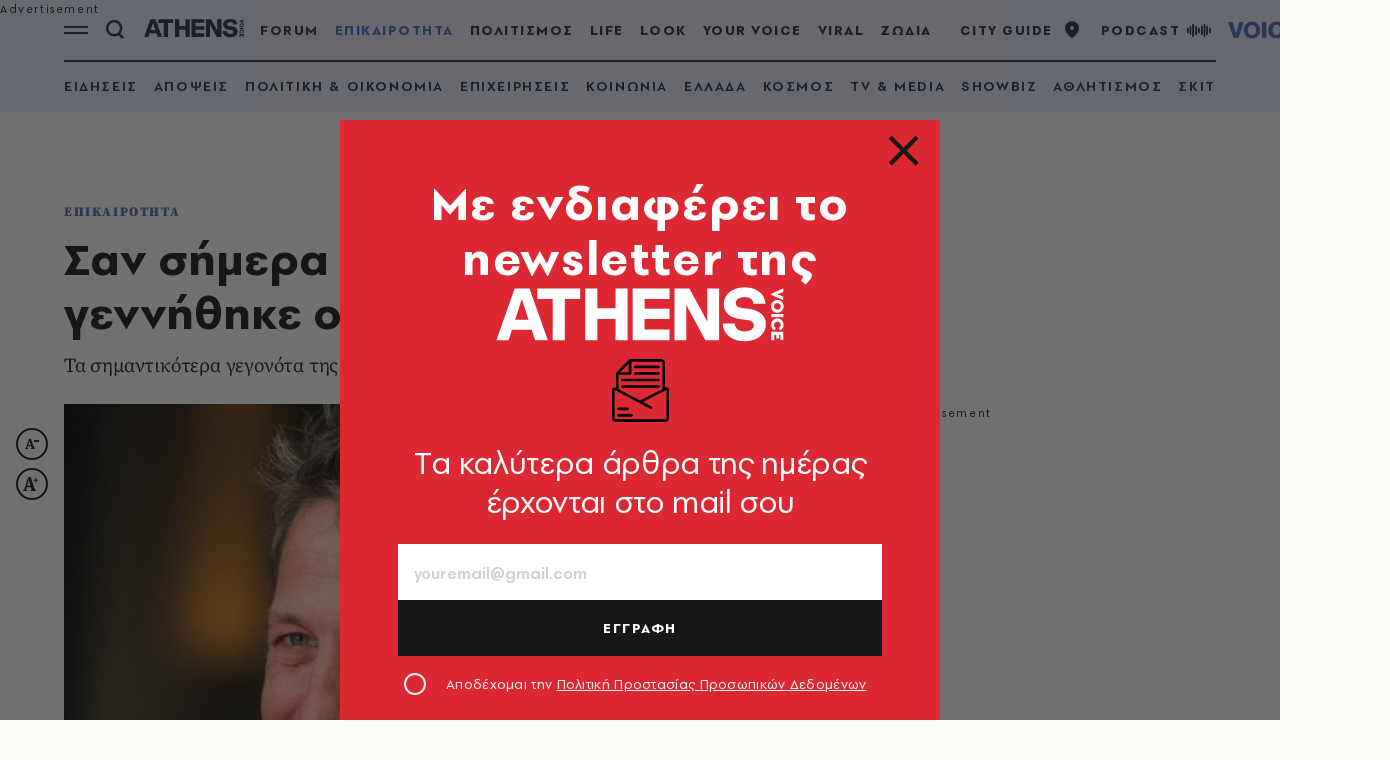

--- FILE ---
content_type: application/javascript
request_url: https://cdn.orangeclickmedia.com/tech/athensvoice.gr_v2/ocm.js
body_size: 188989
content:
/** athensvoice.gr_v2 ocm.js-build-2.20260122160123 **/

(()=>{var Ui=t=>e=>{var i=t[e];if(i)return i();throw new Error("Module not found in bundle: "+e)};var Os=(t,e)=>()=>(t&&(e=t(t=0)),e);var V=(t,e)=>()=>(e||t((e={exports:{}}).exports,e),e.exports);var ir=V((ng,Ws)=>{var $s="adlightning";Ws.exports=class{constructor(e,i){this.utils=e,this.config=i,this.endedEvent=new Event("ocm-adlightning-end")}run(){return new Promise((e,i)=>{performance.mark("adlightning_start"),this.utils.log.info($s,"Running...");let n=this.utils.window.document.createElement("script");n.setAttribute("defer",""),this.config.services.adlightning.site&&this.config.services.adlightning.site!==""?n.src=`https://tagan.adlightning.com/orangeclickmedia-${this.config.services.adlightning.site}/op.js`:n.src="https://tagan.adlightning.com/orangeclickmedia/op.js",n.onload=()=>(this.utils.window.dispatchEvent(this.endedEvent),e({name:$s})),this.utils.doc_head.appendChild(n)})}}});var wr=V((rg,ko)=>{"use strict";function uo(t,e){return function(){return t.apply(e,arguments)}}var{toString:Ql}=Object.prototype,{getPrototypeOf:pr}=Object,{iterator:Qi,toStringTag:co}=Symbol,Zi=(t=>e=>{let i=Ql.call(e);return t[i]||(t[i]=i.slice(8,-1).toLowerCase())})(Object.create(null)),At=t=>(t=t.toLowerCase(),e=>Zi(e)===t),en=t=>e=>typeof e===t,{isArray:gi}=Array,Fi=en("undefined");function Zl(t){return t!==null&&!Fi(t)&&t.constructor!==null&&!Fi(t.constructor)&&ct(t.constructor.isBuffer)&&t.constructor.isBuffer(t)}var ho=At("ArrayBuffer");function ed(t){let e;return typeof ArrayBuffer<"u"&&ArrayBuffer.isView?e=ArrayBuffer.isView(t):e=t&&t.buffer&&ho(t.buffer),e}var td=en("string"),ct=en("function"),fo=en("number"),tn=t=>t!==null&&typeof t=="object",id=t=>t===!0||t===!1,Xi=t=>{if(Zi(t)!=="object")return!1;let e=pr(t);return(e===null||e===Object.prototype||Object.getPrototypeOf(e)===null)&&!(co in t)&&!(Qi in t)},nd=At("Date"),rd=At("File"),sd=At("Blob"),od=At("FileList"),ad=t=>tn(t)&&ct(t.pipe),ld=t=>{let e;return t&&(typeof FormData=="function"&&t instanceof FormData||ct(t.append)&&((e=Zi(t))==="formdata"||e==="object"&&ct(t.toString)&&t.toString()==="[object FormData]"))},dd=At("URLSearchParams"),[ud,cd,hd,fd]=["ReadableStream","Request","Response","Headers"].map(At),pd=t=>t.trim?t.trim():t.replace(/^[\s\uFEFF\xA0]+|[\s\uFEFF\xA0]+$/g,"");function Pi(t,e,{allOwnKeys:i=!1}={}){if(t===null||typeof t>"u")return;let n,r;if(typeof t!="object"&&(t=[t]),gi(t))for(n=0,r=t.length;n<r;n++)e.call(null,t[n],n,t);else{let s=i?Object.getOwnPropertyNames(t):Object.keys(t),o=s.length,a;for(n=0;n<o;n++)a=s[n],e.call(null,t[a],a,t)}}function po(t,e){e=e.toLowerCase();let i=Object.keys(t),n=i.length,r;for(;n-- >0;)if(r=i[n],e===r.toLowerCase())return r;return null}var ii=typeof globalThis<"u"?globalThis:typeof self<"u"?self:typeof window<"u"?window:global,go=t=>!Fi(t)&&t!==ii;function or(){let{caseless:t}=go(this)&&this||{},e={},i=(n,r)=>{let s=t&&po(e,r)||r;Xi(e[s])&&Xi(n)?e[s]=or(e[s],n):Xi(n)?e[s]=or({},n):gi(n)?e[s]=n.slice():e[s]=n};for(let n=0,r=arguments.length;n<r;n++)arguments[n]&&Pi(arguments[n],i);return e}var gd=(t,e,i,{allOwnKeys:n}={})=>(Pi(e,(r,s)=>{i&&ct(r)?t[s]=uo(r,i):t[s]=r},{allOwnKeys:n}),t),md=t=>(t.charCodeAt(0)===65279&&(t=t.slice(1)),t),vd=(t,e,i,n)=>{t.prototype=Object.create(e.prototype,n),t.prototype.constructor=t,Object.defineProperty(t,"super",{value:e.prototype}),i&&Object.assign(t.prototype,i)},yd=(t,e,i,n)=>{let r,s,o,a={};if(e=e||{},t==null)return e;do{for(r=Object.getOwnPropertyNames(t),s=r.length;s-- >0;)o=r[s],(!n||n(o,t,e))&&!a[o]&&(e[o]=t[o],a[o]=!0);t=i!==!1&&pr(t)}while(t&&(!i||i(t,e))&&t!==Object.prototype);return e},wd=(t,e,i)=>{t=String(t),(i===void 0||i>t.length)&&(i=t.length),i-=e.length;let n=t.indexOf(e,i);return n!==-1&&n===i},bd=t=>{if(!t)return null;if(gi(t))return t;let e=t.length;if(!fo(e))return null;let i=new Array(e);for(;e-- >0;)i[e]=t[e];return i},Sd=(t=>e=>t&&e instanceof t)(typeof Uint8Array<"u"&&pr(Uint8Array)),Ed=(t,e)=>{let n=(t&&t[Qi]).call(t),r;for(;(r=n.next())&&!r.done;){let s=r.value;e.call(t,s[0],s[1])}},xd=(t,e)=>{let i,n=[];for(;(i=t.exec(e))!==null;)n.push(i);return n},_d=At("HTMLFormElement"),Ad=t=>t.toLowerCase().replace(/[-_\s]([a-z\d])(\w*)/g,function(i,n,r){return n.toUpperCase()+r}),Js=(({hasOwnProperty:t})=>(e,i)=>t.call(e,i))(Object.prototype),Id=At("RegExp"),mo=(t,e)=>{let i=Object.getOwnPropertyDescriptors(t),n={};Pi(i,(r,s)=>{let o;(o=e(r,s,t))!==!1&&(n[s]=o||r)}),Object.defineProperties(t,n)},Cd=t=>{mo(t,(e,i)=>{if(ct(t)&&["arguments","caller","callee"].indexOf(i)!==-1)return!1;let n=t[i];if(ct(n)){if(e.enumerable=!1,"writable"in e){e.writable=!1;return}e.set||(e.set=()=>{throw Error("Can not rewrite read-only method '"+i+"'")})}})},Fd=(t,e)=>{let i={},n=r=>{r.forEach(s=>{i[s]=!0})};return gi(t)?n(t):n(String(t).split(e)),i},Pd=()=>{},Td=(t,e)=>t!=null&&Number.isFinite(t=+t)?t:e;function Rd(t){return!!(t&&ct(t.append)&&t[co]==="FormData"&&t[Qi])}var Dd=t=>{let e=new Array(10),i=(n,r)=>{if(tn(n)){if(e.indexOf(n)>=0)return;if(!("toJSON"in n)){e[r]=n;let s=gi(n)?[]:{};return Pi(n,(o,a)=>{let l=i(o,r+1);!Fi(l)&&(s[a]=l)}),e[r]=void 0,s}}return n};return i(t,0)},Od=At("AsyncFunction"),kd=t=>t&&(tn(t)||ct(t))&&ct(t.then)&&ct(t.catch),vo=((t,e)=>t?setImmediate:e?((i,n)=>(ii.addEventListener("message",({source:r,data:s})=>{r===ii&&s===i&&n.length&&n.shift()()},!1),r=>{n.push(r),ii.postMessage(i,"*")}))(`axios@${Math.random()}`,[]):i=>setTimeout(i))(typeof setImmediate=="function",ct(ii.postMessage)),Nd=typeof queueMicrotask<"u"?queueMicrotask.bind(ii):typeof process<"u"&&process.nextTick||vo,Bd=t=>t!=null&&ct(t[Qi]),M={isArray:gi,isArrayBuffer:ho,isBuffer:Zl,isFormData:ld,isArrayBufferView:ed,isString:td,isNumber:fo,isBoolean:id,isObject:tn,isPlainObject:Xi,isReadableStream:ud,isRequest:cd,isResponse:hd,isHeaders:fd,isUndefined:Fi,isDate:nd,isFile:rd,isBlob:sd,isRegExp:Id,isFunction:ct,isStream:ad,isURLSearchParams:dd,isTypedArray:Sd,isFileList:od,forEach:Pi,merge:or,extend:gd,trim:pd,stripBOM:md,inherits:vd,toFlatObject:yd,kindOf:Zi,kindOfTest:At,endsWith:wd,toArray:bd,forEachEntry:Ed,matchAll:xd,isHTMLForm:_d,hasOwnProperty:Js,hasOwnProp:Js,reduceDescriptors:mo,freezeMethods:Cd,toObjectSet:Fd,toCamelCase:Ad,noop:Pd,toFiniteNumber:Td,findKey:po,global:ii,isContextDefined:go,isSpecCompliantForm:Rd,toJSONObject:Dd,isAsyncFn:Od,isThenable:kd,setImmediate:vo,asap:Nd,isIterable:Bd};function te(t,e,i,n,r){Error.call(this),Error.captureStackTrace?Error.captureStackTrace(this,this.constructor):this.stack=new Error().stack,this.message=t,this.name="AxiosError",e&&(this.code=e),i&&(this.config=i),n&&(this.request=n),r&&(this.response=r,this.status=r.status?r.status:null)}M.inherits(te,Error,{toJSON:function(){return{message:this.message,name:this.name,description:this.description,number:this.number,fileName:this.fileName,lineNumber:this.lineNumber,columnNumber:this.columnNumber,stack:this.stack,config:M.toJSONObject(this.config),code:this.code,status:this.status}}});var yo=te.prototype,wo={};["ERR_BAD_OPTION_VALUE","ERR_BAD_OPTION","ECONNABORTED","ETIMEDOUT","ERR_NETWORK","ERR_FR_TOO_MANY_REDIRECTS","ERR_DEPRECATED","ERR_BAD_RESPONSE","ERR_BAD_REQUEST","ERR_CANCELED","ERR_NOT_SUPPORT","ERR_INVALID_URL"].forEach(t=>{wo[t]={value:t}});Object.defineProperties(te,wo);Object.defineProperty(yo,"isAxiosError",{value:!0});te.from=(t,e,i,n,r,s)=>{let o=Object.create(yo);return M.toFlatObject(t,o,function(l){return l!==Error.prototype},a=>a!=="isAxiosError"),te.call(o,t.message,e,i,n,r),o.cause=t,o.name=t.name,s&&Object.assign(o,s),o};var Md=null;function ar(t){return M.isPlainObject(t)||M.isArray(t)}function bo(t){return M.endsWith(t,"[]")?t.slice(0,-2):t}function Ys(t,e,i){return t?t.concat(e).map(function(r,s){return r=bo(r),!i&&s?"["+r+"]":r}).join(i?".":""):e}function Ld(t){return M.isArray(t)&&!t.some(ar)}var jd=M.toFlatObject(M,{},null,function(e){return/^is[A-Z]/.test(e)});function nn(t,e,i){if(!M.isObject(t))throw new TypeError("target must be an object");e=e||new FormData,i=M.toFlatObject(i,{metaTokens:!0,dots:!1,indexes:!1},!1,function(h,y){return!M.isUndefined(y[h])});let n=i.metaTokens,r=i.visitor||p,s=i.dots,o=i.indexes,l=(i.Blob||typeof Blob<"u"&&Blob)&&M.isSpecCompliantForm(e);if(!M.isFunction(r))throw new TypeError("visitor must be a function");function d(g){if(g===null)return"";if(M.isDate(g))return g.toISOString();if(M.isBoolean(g))return g.toString();if(!l&&M.isBlob(g))throw new te("Blob is not supported. Use a Buffer instead.");return M.isArrayBuffer(g)||M.isTypedArray(g)?l&&typeof Blob=="function"?new Blob([g]):Buffer.from(g):g}function p(g,h,y){let m=g;if(g&&!y&&typeof g=="object"){if(M.endsWith(h,"{}"))h=n?h:h.slice(0,-2),g=JSON.stringify(g);else if(M.isArray(g)&&Ld(g)||(M.isFileList(g)||M.endsWith(h,"[]"))&&(m=M.toArray(g)))return h=bo(h),m.forEach(function(S,x){!(M.isUndefined(S)||S===null)&&e.append(o===!0?Ys([h],x,s):o===null?h:h+"[]",d(S))}),!1}return ar(g)?!0:(e.append(Ys(y,h,s),d(g)),!1)}let v=[],f=Object.assign(jd,{defaultVisitor:p,convertValue:d,isVisitable:ar});function u(g,h){if(!M.isUndefined(g)){if(v.indexOf(g)!==-1)throw Error("Circular reference detected in "+h.join("."));v.push(g),M.forEach(g,function(m,w){(!(M.isUndefined(m)||m===null)&&r.call(e,m,M.isString(w)?w.trim():w,h,f))===!0&&u(m,h?h.concat(w):[w])}),v.pop()}}if(!M.isObject(t))throw new TypeError("data must be an object");return u(t),e}function Qs(t){let e={"!":"%21","'":"%27","(":"%28",")":"%29","~":"%7E","%20":"+","%00":"\0"};return encodeURIComponent(t).replace(/[!'()~]|%20|%00/g,function(n){return e[n]})}function gr(t,e){this._pairs=[],t&&nn(t,this,e)}var So=gr.prototype;So.append=function(e,i){this._pairs.push([e,i])};So.toString=function(e){let i=e?function(n){return e.call(this,n,Qs)}:Qs;return this._pairs.map(function(r){return i(r[0])+"="+i(r[1])},"").join("&")};function zd(t){return encodeURIComponent(t).replace(/%3A/gi,":").replace(/%24/g,"$").replace(/%2C/gi,",").replace(/%20/g,"+").replace(/%5B/gi,"[").replace(/%5D/gi,"]")}function Eo(t,e,i){if(!e)return t;let n=i&&i.encode||zd;M.isFunction(i)&&(i={serialize:i});let r=i&&i.serialize,s;if(r?s=r(e,i):s=M.isURLSearchParams(e)?e.toString():new gr(e,i).toString(n),s){let o=t.indexOf("#");o!==-1&&(t=t.slice(0,o)),t+=(t.indexOf("?")===-1?"?":"&")+s}return t}var lr=class{constructor(){this.handlers=[]}use(e,i,n){return this.handlers.push({fulfilled:e,rejected:i,synchronous:n?n.synchronous:!1,runWhen:n?n.runWhen:null}),this.handlers.length-1}eject(e){this.handlers[e]&&(this.handlers[e]=null)}clear(){this.handlers&&(this.handlers=[])}forEach(e){M.forEach(this.handlers,function(n){n!==null&&e(n)})}},Zs=lr,xo={silentJSONParsing:!0,forcedJSONParsing:!0,clarifyTimeoutError:!1},Hd=typeof URLSearchParams<"u"?URLSearchParams:gr,Ud=typeof FormData<"u"?FormData:null,qd=typeof Blob<"u"?Blob:null,Vd={isBrowser:!0,classes:{URLSearchParams:Hd,FormData:Ud,Blob:qd},protocols:["http","https","file","blob","url","data"]},mr=typeof window<"u"&&typeof document<"u",dr=typeof navigator=="object"&&navigator||void 0,Kd=mr&&(!dr||["ReactNative","NativeScript","NS"].indexOf(dr.product)<0),Xd=typeof WorkerGlobalScope<"u"&&self instanceof WorkerGlobalScope&&typeof self.importScripts=="function",Gd=mr&&window.location.href||"http://localhost",$d=Object.freeze({__proto__:null,hasBrowserEnv:mr,hasStandardBrowserWebWorkerEnv:Xd,hasStandardBrowserEnv:Kd,navigator:dr,origin:Gd}),$e={...$d,...Vd};function Wd(t,e){return nn(t,new $e.classes.URLSearchParams,Object.assign({visitor:function(i,n,r,s){return $e.isNode&&M.isBuffer(i)?(this.append(n,i.toString("base64")),!1):s.defaultVisitor.apply(this,arguments)}},e))}function Jd(t){return M.matchAll(/\w+|\[(\w*)]/g,t).map(e=>e[0]==="[]"?"":e[1]||e[0])}function Yd(t){let e={},i=Object.keys(t),n,r=i.length,s;for(n=0;n<r;n++)s=i[n],e[s]=t[s];return e}function _o(t){function e(i,n,r,s){let o=i[s++];if(o==="__proto__")return!0;let a=Number.isFinite(+o),l=s>=i.length;return o=!o&&M.isArray(r)?r.length:o,l?(M.hasOwnProp(r,o)?r[o]=[r[o],n]:r[o]=n,!a):((!r[o]||!M.isObject(r[o]))&&(r[o]=[]),e(i,n,r[o],s)&&M.isArray(r[o])&&(r[o]=Yd(r[o])),!a)}if(M.isFormData(t)&&M.isFunction(t.entries)){let i={};return M.forEachEntry(t,(n,r)=>{e(Jd(n),r,i,0)}),i}return null}function Qd(t,e,i){if(M.isString(t))try{return(e||JSON.parse)(t),M.trim(t)}catch(n){if(n.name!=="SyntaxError")throw n}return(i||JSON.stringify)(t)}var vr={transitional:xo,adapter:["xhr","http","fetch"],transformRequest:[function(e,i){let n=i.getContentType()||"",r=n.indexOf("application/json")>-1,s=M.isObject(e);if(s&&M.isHTMLForm(e)&&(e=new FormData(e)),M.isFormData(e))return r?JSON.stringify(_o(e)):e;if(M.isArrayBuffer(e)||M.isBuffer(e)||M.isStream(e)||M.isFile(e)||M.isBlob(e)||M.isReadableStream(e))return e;if(M.isArrayBufferView(e))return e.buffer;if(M.isURLSearchParams(e))return i.setContentType("application/x-www-form-urlencoded;charset=utf-8",!1),e.toString();let a;if(s){if(n.indexOf("application/x-www-form-urlencoded")>-1)return Wd(e,this.formSerializer).toString();if((a=M.isFileList(e))||n.indexOf("multipart/form-data")>-1){let l=this.env&&this.env.FormData;return nn(a?{"files[]":e}:e,l&&new l,this.formSerializer)}}return s||r?(i.setContentType("application/json",!1),Qd(e)):e}],transformResponse:[function(e){let i=this.transitional||vr.transitional,n=i&&i.forcedJSONParsing,r=this.responseType==="json";if(M.isResponse(e)||M.isReadableStream(e))return e;if(e&&M.isString(e)&&(n&&!this.responseType||r)){let o=!(i&&i.silentJSONParsing)&&r;try{return JSON.parse(e)}catch(a){if(o)throw a.name==="SyntaxError"?te.from(a,te.ERR_BAD_RESPONSE,this,null,this.response):a}}return e}],timeout:0,xsrfCookieName:"XSRF-TOKEN",xsrfHeaderName:"X-XSRF-TOKEN",maxContentLength:-1,maxBodyLength:-1,env:{FormData:$e.classes.FormData,Blob:$e.classes.Blob},validateStatus:function(e){return e>=200&&e<300},headers:{common:{Accept:"application/json, text/plain, */*","Content-Type":void 0}}};M.forEach(["delete","get","head","post","put","patch"],t=>{vr.headers[t]={}});var yr=vr,Zd=M.toObjectSet(["age","authorization","content-length","content-type","etag","expires","from","host","if-modified-since","if-unmodified-since","last-modified","location","max-forwards","proxy-authorization","referer","retry-after","user-agent"]),eu=t=>{let e={},i,n,r;return t&&t.split(`
`).forEach(function(o){r=o.indexOf(":"),i=o.substring(0,r).trim().toLowerCase(),n=o.substring(r+1).trim(),!(!i||e[i]&&Zd[i])&&(i==="set-cookie"?e[i]?e[i].push(n):e[i]=[n]:e[i]=e[i]?e[i]+", "+n:n)}),e},eo=Symbol("internals");function Ci(t){return t&&String(t).trim().toLowerCase()}function Gi(t){return t===!1||t==null?t:M.isArray(t)?t.map(Gi):String(t)}function tu(t){let e=Object.create(null),i=/([^\s,;=]+)\s*(?:=\s*([^,;]+))?/g,n;for(;n=i.exec(t);)e[n[1]]=n[2];return e}var iu=t=>/^[-_a-zA-Z0-9^`|~,!#$%&'*+.]+$/.test(t.trim());function nr(t,e,i,n,r){if(M.isFunction(n))return n.call(this,e,i);if(r&&(e=i),!!M.isString(e)){if(M.isString(n))return e.indexOf(n)!==-1;if(M.isRegExp(n))return n.test(e)}}function nu(t){return t.trim().toLowerCase().replace(/([a-z\d])(\w*)/g,(e,i,n)=>i.toUpperCase()+n)}function ru(t,e){let i=M.toCamelCase(" "+e);["get","set","has"].forEach(n=>{Object.defineProperty(t,n+i,{value:function(r,s,o){return this[n].call(this,e,r,s,o)},configurable:!0})})}var fi=class{constructor(e){e&&this.set(e)}set(e,i,n){let r=this;function s(a,l,d){let p=Ci(l);if(!p)throw new Error("header name must be a non-empty string");let v=M.findKey(r,p);(!v||r[v]===void 0||d===!0||d===void 0&&r[v]!==!1)&&(r[v||l]=Gi(a))}let o=(a,l)=>M.forEach(a,(d,p)=>s(d,p,l));if(M.isPlainObject(e)||e instanceof this.constructor)o(e,i);else if(M.isString(e)&&(e=e.trim())&&!iu(e))o(eu(e),i);else if(M.isObject(e)&&M.isIterable(e)){let a={},l,d;for(let p of e){if(!M.isArray(p))throw TypeError("Object iterator must return a key-value pair");a[d=p[0]]=(l=a[d])?M.isArray(l)?[...l,p[1]]:[l,p[1]]:p[1]}o(a,i)}else e!=null&&s(i,e,n);return this}get(e,i){if(e=Ci(e),e){let n=M.findKey(this,e);if(n){let r=this[n];if(!i)return r;if(i===!0)return tu(r);if(M.isFunction(i))return i.call(this,r,n);if(M.isRegExp(i))return i.exec(r);throw new TypeError("parser must be boolean|regexp|function")}}}has(e,i){if(e=Ci(e),e){let n=M.findKey(this,e);return!!(n&&this[n]!==void 0&&(!i||nr(this,this[n],n,i)))}return!1}delete(e,i){let n=this,r=!1;function s(o){if(o=Ci(o),o){let a=M.findKey(n,o);a&&(!i||nr(n,n[a],a,i))&&(delete n[a],r=!0)}}return M.isArray(e)?e.forEach(s):s(e),r}clear(e){let i=Object.keys(this),n=i.length,r=!1;for(;n--;){let s=i[n];(!e||nr(this,this[s],s,e,!0))&&(delete this[s],r=!0)}return r}normalize(e){let i=this,n={};return M.forEach(this,(r,s)=>{let o=M.findKey(n,s);if(o){i[o]=Gi(r),delete i[s];return}let a=e?nu(s):String(s).trim();a!==s&&delete i[s],i[a]=Gi(r),n[a]=!0}),this}concat(...e){return this.constructor.concat(this,...e)}toJSON(e){let i=Object.create(null);return M.forEach(this,(n,r)=>{n!=null&&n!==!1&&(i[r]=e&&M.isArray(n)?n.join(", "):n)}),i}[Symbol.iterator](){return Object.entries(this.toJSON())[Symbol.iterator]()}toString(){return Object.entries(this.toJSON()).map(([e,i])=>e+": "+i).join(`
`)}getSetCookie(){return this.get("set-cookie")||[]}get[Symbol.toStringTag](){return"AxiosHeaders"}static from(e){return e instanceof this?e:new this(e)}static concat(e,...i){let n=new this(e);return i.forEach(r=>n.set(r)),n}static accessor(e){let n=(this[eo]=this[eo]={accessors:{}}).accessors,r=this.prototype;function s(o){let a=Ci(o);n[a]||(ru(r,o),n[a]=!0)}return M.isArray(e)?e.forEach(s):s(e),this}};fi.accessor(["Content-Type","Content-Length","Accept","Accept-Encoding","User-Agent","Authorization"]);M.reduceDescriptors(fi.prototype,({value:t},e)=>{let i=e[0].toUpperCase()+e.slice(1);return{get:()=>t,set(n){this[i]=n}}});M.freezeMethods(fi);var _t=fi;function rr(t,e){let i=this||yr,n=e||i,r=_t.from(n.headers),s=n.data;return M.forEach(t,function(a){s=a.call(i,s,r.normalize(),e?e.status:void 0)}),r.normalize(),s}function Ao(t){return!!(t&&t.__CANCEL__)}function mi(t,e,i){te.call(this,t??"canceled",te.ERR_CANCELED,e,i),this.name="CanceledError"}M.inherits(mi,te,{__CANCEL__:!0});function Io(t,e,i){let n=i.config.validateStatus;!i.status||!n||n(i.status)?t(i):e(new te("Request failed with status code "+i.status,[te.ERR_BAD_REQUEST,te.ERR_BAD_RESPONSE][Math.floor(i.status/100)-4],i.config,i.request,i))}function su(t){let e=/^([-+\w]{1,25})(:?\/\/|:)/.exec(t);return e&&e[1]||""}function ou(t,e){t=t||10;let i=new Array(t),n=new Array(t),r=0,s=0,o;return e=e!==void 0?e:1e3,function(l){let d=Date.now(),p=n[s];o||(o=d),i[r]=l,n[r]=d;let v=s,f=0;for(;v!==r;)f+=i[v++],v=v%t;if(r=(r+1)%t,r===s&&(s=(s+1)%t),d-o<e)return;let u=p&&d-p;return u?Math.round(f*1e3/u):void 0}}function au(t,e){let i=0,n=1e3/e,r,s,o=(d,p=Date.now())=>{i=p,r=null,s&&(clearTimeout(s),s=null),t.apply(null,d)};return[(...d)=>{let p=Date.now(),v=p-i;v>=n?o(d,p):(r=d,s||(s=setTimeout(()=>{s=null,o(r)},n-v)))},()=>r&&o(r)]}var Ji=(t,e,i=3)=>{let n=0,r=ou(50,250);return au(s=>{let o=s.loaded,a=s.lengthComputable?s.total:void 0,l=o-n,d=r(l),p=o<=a;n=o;let v={loaded:o,total:a,progress:a?o/a:void 0,bytes:l,rate:d||void 0,estimated:d&&a&&p?(a-o)/d:void 0,event:s,lengthComputable:a!=null,[e?"download":"upload"]:!0};t(v)},i)},to=(t,e)=>{let i=t!=null;return[n=>e[0]({lengthComputable:i,total:t,loaded:n}),e[1]]},io=t=>(...e)=>M.asap(()=>t(...e)),lu=$e.hasStandardBrowserEnv?((t,e)=>i=>(i=new URL(i,$e.origin),t.protocol===i.protocol&&t.host===i.host&&(e||t.port===i.port)))(new URL($e.origin),$e.navigator&&/(msie|trident)/i.test($e.navigator.userAgent)):()=>!0,du=$e.hasStandardBrowserEnv?{write(t,e,i,n,r,s){let o=[t+"="+encodeURIComponent(e)];M.isNumber(i)&&o.push("expires="+new Date(i).toGMTString()),M.isString(n)&&o.push("path="+n),M.isString(r)&&o.push("domain="+r),s===!0&&o.push("secure"),document.cookie=o.join("; ")},read(t){let e=document.cookie.match(new RegExp("(^|;\\s*)("+t+")=([^;]*)"));return e?decodeURIComponent(e[3]):null},remove(t){this.write(t,"",Date.now()-864e5)}}:{write(){},read(){return null},remove(){}};function uu(t){return/^([a-z][a-z\d+\-.]*:)?\/\//i.test(t)}function cu(t,e){return e?t.replace(/\/?\/$/,"")+"/"+e.replace(/^\/+/,""):t}function Co(t,e,i){let n=!uu(e);return t&&(n||i==!1)?cu(t,e):e}var no=t=>t instanceof _t?{...t}:t;function ni(t,e){e=e||{};let i={};function n(d,p,v,f){return M.isPlainObject(d)&&M.isPlainObject(p)?M.merge.call({caseless:f},d,p):M.isPlainObject(p)?M.merge({},p):M.isArray(p)?p.slice():p}function r(d,p,v,f){if(M.isUndefined(p)){if(!M.isUndefined(d))return n(void 0,d,v,f)}else return n(d,p,v,f)}function s(d,p){if(!M.isUndefined(p))return n(void 0,p)}function o(d,p){if(M.isUndefined(p)){if(!M.isUndefined(d))return n(void 0,d)}else return n(void 0,p)}function a(d,p,v){if(v in e)return n(d,p);if(v in t)return n(void 0,d)}let l={url:s,method:s,data:s,baseURL:o,transformRequest:o,transformResponse:o,paramsSerializer:o,timeout:o,timeoutMessage:o,withCredentials:o,withXSRFToken:o,adapter:o,responseType:o,xsrfCookieName:o,xsrfHeaderName:o,onUploadProgress:o,onDownloadProgress:o,decompress:o,maxContentLength:o,maxBodyLength:o,beforeRedirect:o,transport:o,httpAgent:o,httpsAgent:o,cancelToken:o,socketPath:o,responseEncoding:o,validateStatus:a,headers:(d,p,v)=>r(no(d),no(p),v,!0)};return M.forEach(Object.keys(Object.assign({},t,e)),function(p){let v=l[p]||r,f=v(t[p],e[p],p);M.isUndefined(f)&&v!==a||(i[p]=f)}),i}var Fo=t=>{let e=ni({},t),{data:i,withXSRFToken:n,xsrfHeaderName:r,xsrfCookieName:s,headers:o,auth:a}=e;e.headers=o=_t.from(o),e.url=Eo(Co(e.baseURL,e.url,e.allowAbsoluteUrls),t.params,t.paramsSerializer),a&&o.set("Authorization","Basic "+btoa((a.username||"")+":"+(a.password?unescape(encodeURIComponent(a.password)):"")));let l;if(M.isFormData(i)){if($e.hasStandardBrowserEnv||$e.hasStandardBrowserWebWorkerEnv)o.setContentType(void 0);else if((l=o.getContentType())!==!1){let[d,...p]=l?l.split(";").map(v=>v.trim()).filter(Boolean):[];o.setContentType([d||"multipart/form-data",...p].join("; "))}}if($e.hasStandardBrowserEnv&&(n&&M.isFunction(n)&&(n=n(e)),n||n!==!1&&lu(e.url))){let d=r&&s&&du.read(s);d&&o.set(r,d)}return e},hu=typeof XMLHttpRequest<"u",fu=hu&&function(t){return new Promise(function(i,n){let r=Fo(t),s=r.data,o=_t.from(r.headers).normalize(),{responseType:a,onUploadProgress:l,onDownloadProgress:d}=r,p,v,f,u,g;function h(){u&&u(),g&&g(),r.cancelToken&&r.cancelToken.unsubscribe(p),r.signal&&r.signal.removeEventListener("abort",p)}let y=new XMLHttpRequest;y.open(r.method.toUpperCase(),r.url,!0),y.timeout=r.timeout;function m(){if(!y)return;let S=_t.from("getAllResponseHeaders"in y&&y.getAllResponseHeaders()),_={data:!a||a==="text"||a==="json"?y.responseText:y.response,status:y.status,statusText:y.statusText,headers:S,config:t,request:y};Io(function(N){i(N),h()},function(N){n(N),h()},_),y=null}"onloadend"in y?y.onloadend=m:y.onreadystatechange=function(){!y||y.readyState!==4||y.status===0&&!(y.responseURL&&y.responseURL.indexOf("file:")===0)||setTimeout(m)},y.onabort=function(){y&&(n(new te("Request aborted",te.ECONNABORTED,t,y)),y=null)},y.onerror=function(){n(new te("Network Error",te.ERR_NETWORK,t,y)),y=null},y.ontimeout=function(){let x=r.timeout?"timeout of "+r.timeout+"ms exceeded":"timeout exceeded",_=r.transitional||xo;r.timeoutErrorMessage&&(x=r.timeoutErrorMessage),n(new te(x,_.clarifyTimeoutError?te.ETIMEDOUT:te.ECONNABORTED,t,y)),y=null},s===void 0&&o.setContentType(null),"setRequestHeader"in y&&M.forEach(o.toJSON(),function(x,_){y.setRequestHeader(_,x)}),M.isUndefined(r.withCredentials)||(y.withCredentials=!!r.withCredentials),a&&a!=="json"&&(y.responseType=r.responseType),d&&([f,g]=Ji(d,!0),y.addEventListener("progress",f)),l&&y.upload&&([v,u]=Ji(l),y.upload.addEventListener("progress",v),y.upload.addEventListener("loadend",u)),(r.cancelToken||r.signal)&&(p=S=>{y&&(n(!S||S.type?new mi(null,t,y):S),y.abort(),y=null)},r.cancelToken&&r.cancelToken.subscribe(p),r.signal&&(r.signal.aborted?p():r.signal.addEventListener("abort",p)));let w=su(r.url);if(w&&$e.protocols.indexOf(w)===-1){n(new te("Unsupported protocol "+w+":",te.ERR_BAD_REQUEST,t));return}y.send(s||null)})},pu=(t,e)=>{let{length:i}=t=t?t.filter(Boolean):[];if(e||i){let n=new AbortController,r,s=function(d){if(!r){r=!0,a();let p=d instanceof Error?d:this.reason;n.abort(p instanceof te?p:new mi(p instanceof Error?p.message:p))}},o=e&&setTimeout(()=>{o=null,s(new te(`timeout ${e} of ms exceeded`,te.ETIMEDOUT))},e),a=()=>{t&&(o&&clearTimeout(o),o=null,t.forEach(d=>{d.unsubscribe?d.unsubscribe(s):d.removeEventListener("abort",s)}),t=null)};t.forEach(d=>d.addEventListener("abort",s));let{signal:l}=n;return l.unsubscribe=()=>M.asap(a),l}},gu=pu,mu=function*(t,e){let i=t.byteLength;if(!e||i<e){yield t;return}let n=0,r;for(;n<i;)r=n+e,yield t.slice(n,r),n=r},vu=async function*(t,e){for await(let i of yu(t))yield*mu(i,e)},yu=async function*(t){if(t[Symbol.asyncIterator]){yield*t;return}let e=t.getReader();try{for(;;){let{done:i,value:n}=await e.read();if(i)break;yield n}}finally{await e.cancel()}},ro=(t,e,i,n)=>{let r=vu(t,e),s=0,o,a=l=>{o||(o=!0,n&&n(l))};return new ReadableStream({async pull(l){try{let{done:d,value:p}=await r.next();if(d){a(),l.close();return}let v=p.byteLength;if(i){let f=s+=v;i(f)}l.enqueue(new Uint8Array(p))}catch(d){throw a(d),d}},cancel(l){return a(l),r.return()}},{highWaterMark:2})},rn=typeof fetch=="function"&&typeof Request=="function"&&typeof Response=="function",Po=rn&&typeof ReadableStream=="function",wu=rn&&(typeof TextEncoder=="function"?(t=>e=>t.encode(e))(new TextEncoder):async t=>new Uint8Array(await new Response(t).arrayBuffer())),To=(t,...e)=>{try{return!!t(...e)}catch{return!1}},bu=Po&&To(()=>{let t=!1,e=new Request($e.origin,{body:new ReadableStream,method:"POST",get duplex(){return t=!0,"half"}}).headers.has("Content-Type");return t&&!e}),so=64*1024,ur=Po&&To(()=>M.isReadableStream(new Response("").body)),Yi={stream:ur&&(t=>t.body)};rn&&(t=>{["text","arrayBuffer","blob","formData","stream"].forEach(e=>{!Yi[e]&&(Yi[e]=M.isFunction(t[e])?i=>i[e]():(i,n)=>{throw new te(`Response type '${e}' is not supported`,te.ERR_NOT_SUPPORT,n)})})})(new Response);var Su=async t=>{if(t==null)return 0;if(M.isBlob(t))return t.size;if(M.isSpecCompliantForm(t))return(await new Request($e.origin,{method:"POST",body:t}).arrayBuffer()).byteLength;if(M.isArrayBufferView(t)||M.isArrayBuffer(t))return t.byteLength;if(M.isURLSearchParams(t)&&(t=t+""),M.isString(t))return(await wu(t)).byteLength},Eu=async(t,e)=>{let i=M.toFiniteNumber(t.getContentLength());return i??Su(e)},xu=rn&&(async t=>{let{url:e,method:i,data:n,signal:r,cancelToken:s,timeout:o,onDownloadProgress:a,onUploadProgress:l,responseType:d,headers:p,withCredentials:v="same-origin",fetchOptions:f}=Fo(t);d=d?(d+"").toLowerCase():"text";let u=gu([r,s&&s.toAbortSignal()],o),g,h=u&&u.unsubscribe&&(()=>{u.unsubscribe()}),y;try{if(l&&bu&&i!=="get"&&i!=="head"&&(y=await Eu(p,n))!==0){let _=new Request(e,{method:"POST",body:n,duplex:"half"}),R;if(M.isFormData(n)&&(R=_.headers.get("content-type"))&&p.setContentType(R),_.body){let[N,b]=to(y,Ji(io(l)));n=ro(_.body,so,N,b)}}M.isString(v)||(v=v?"include":"omit");let m="credentials"in Request.prototype;g=new Request(e,{...f,signal:u,method:i.toUpperCase(),headers:p.normalize().toJSON(),body:n,duplex:"half",credentials:m?v:void 0});let w=await fetch(g,f),S=ur&&(d==="stream"||d==="response");if(ur&&(a||S&&h)){let _={};["status","statusText","headers"].forEach(E=>{_[E]=w[E]});let R=M.toFiniteNumber(w.headers.get("content-length")),[N,b]=a&&to(R,Ji(io(a),!0))||[];w=new Response(ro(w.body,so,N,()=>{b&&b(),h&&h()}),_)}d=d||"text";let x=await Yi[M.findKey(Yi,d)||"text"](w,t);return!S&&h&&h(),await new Promise((_,R)=>{Io(_,R,{data:x,headers:_t.from(w.headers),status:w.status,statusText:w.statusText,config:t,request:g})})}catch(m){throw h&&h(),m&&m.name==="TypeError"&&/Load failed|fetch/i.test(m.message)?Object.assign(new te("Network Error",te.ERR_NETWORK,t,g),{cause:m.cause||m}):te.from(m,m&&m.code,t,g)}}),cr={http:Md,xhr:fu,fetch:xu};M.forEach(cr,(t,e)=>{if(t){try{Object.defineProperty(t,"name",{value:e})}catch{}Object.defineProperty(t,"adapterName",{value:e})}});var oo=t=>`- ${t}`,_u=t=>M.isFunction(t)||t===null||t===!1,Ro={getAdapter:t=>{t=M.isArray(t)?t:[t];let{length:e}=t,i,n,r={};for(let s=0;s<e;s++){i=t[s];let o;if(n=i,!_u(i)&&(n=cr[(o=String(i)).toLowerCase()],n===void 0))throw new te(`Unknown adapter '${o}'`);if(n)break;r[o||"#"+s]=n}if(!n){let s=Object.entries(r).map(([a,l])=>`adapter ${a} `+(l===!1?"is not supported by the environment":"is not available in the build")),o=e?s.length>1?`since :
`+s.map(oo).join(`
`):" "+oo(s[0]):"as no adapter specified";throw new te("There is no suitable adapter to dispatch the request "+o,"ERR_NOT_SUPPORT")}return n},adapters:cr};function sr(t){if(t.cancelToken&&t.cancelToken.throwIfRequested(),t.signal&&t.signal.aborted)throw new mi(null,t)}function ao(t){return sr(t),t.headers=_t.from(t.headers),t.data=rr.call(t,t.transformRequest),["post","put","patch"].indexOf(t.method)!==-1&&t.headers.setContentType("application/x-www-form-urlencoded",!1),Ro.getAdapter(t.adapter||yr.adapter)(t).then(function(n){return sr(t),n.data=rr.call(t,t.transformResponse,n),n.headers=_t.from(n.headers),n},function(n){return Ao(n)||(sr(t),n&&n.response&&(n.response.data=rr.call(t,t.transformResponse,n.response),n.response.headers=_t.from(n.response.headers))),Promise.reject(n)})}var Do="1.10.0",sn={};["object","boolean","number","function","string","symbol"].forEach((t,e)=>{sn[t]=function(n){return typeof n===t||"a"+(e<1?"n ":" ")+t}});var lo={};sn.transitional=function(e,i,n){function r(s,o){return"[Axios v"+Do+"] Transitional option '"+s+"'"+o+(n?". "+n:"")}return(s,o,a)=>{if(e===!1)throw new te(r(o," has been removed"+(i?" in "+i:"")),te.ERR_DEPRECATED);return i&&!lo[o]&&(lo[o]=!0,console.warn(r(o," has been deprecated since v"+i+" and will be removed in the near future"))),e?e(s,o,a):!0}};sn.spelling=function(e){return(i,n)=>(console.warn(`${n} is likely a misspelling of ${e}`),!0)};function Au(t,e,i){if(typeof t!="object")throw new te("options must be an object",te.ERR_BAD_OPTION_VALUE);let n=Object.keys(t),r=n.length;for(;r-- >0;){let s=n[r],o=e[s];if(o){let a=t[s],l=a===void 0||o(a,s,t);if(l!==!0)throw new te("option "+s+" must be "+l,te.ERR_BAD_OPTION_VALUE);continue}if(i!==!0)throw new te("Unknown option "+s,te.ERR_BAD_OPTION)}}var $i={assertOptions:Au,validators:sn},Bt=$i.validators,pi=class{constructor(e){this.defaults=e||{},this.interceptors={request:new Zs,response:new Zs}}async request(e,i){try{return await this._request(e,i)}catch(n){if(n instanceof Error){let r={};Error.captureStackTrace?Error.captureStackTrace(r):r=new Error;let s=r.stack?r.stack.replace(/^.+\n/,""):"";try{n.stack?s&&!String(n.stack).endsWith(s.replace(/^.+\n.+\n/,""))&&(n.stack+=`
`+s):n.stack=s}catch{}}throw n}}_request(e,i){typeof e=="string"?(i=i||{},i.url=e):i=e||{},i=ni(this.defaults,i);let{transitional:n,paramsSerializer:r,headers:s}=i;n!==void 0&&$i.assertOptions(n,{silentJSONParsing:Bt.transitional(Bt.boolean),forcedJSONParsing:Bt.transitional(Bt.boolean),clarifyTimeoutError:Bt.transitional(Bt.boolean)},!1),r!=null&&(M.isFunction(r)?i.paramsSerializer={serialize:r}:$i.assertOptions(r,{encode:Bt.function,serialize:Bt.function},!0)),i.allowAbsoluteUrls!==void 0||(this.defaults.allowAbsoluteUrls!==void 0?i.allowAbsoluteUrls=this.defaults.allowAbsoluteUrls:i.allowAbsoluteUrls=!0),$i.assertOptions(i,{baseUrl:Bt.spelling("baseURL"),withXsrfToken:Bt.spelling("withXSRFToken")},!0),i.method=(i.method||this.defaults.method||"get").toLowerCase();let o=s&&M.merge(s.common,s[i.method]);s&&M.forEach(["delete","get","head","post","put","patch","common"],g=>{delete s[g]}),i.headers=_t.concat(o,s);let a=[],l=!0;this.interceptors.request.forEach(function(h){typeof h.runWhen=="function"&&h.runWhen(i)===!1||(l=l&&h.synchronous,a.unshift(h.fulfilled,h.rejected))});let d=[];this.interceptors.response.forEach(function(h){d.push(h.fulfilled,h.rejected)});let p,v=0,f;if(!l){let g=[ao.bind(this),void 0];for(g.unshift.apply(g,a),g.push.apply(g,d),f=g.length,p=Promise.resolve(i);v<f;)p=p.then(g[v++],g[v++]);return p}f=a.length;let u=i;for(v=0;v<f;){let g=a[v++],h=a[v++];try{u=g(u)}catch(y){h.call(this,y);break}}try{p=ao.call(this,u)}catch(g){return Promise.reject(g)}for(v=0,f=d.length;v<f;)p=p.then(d[v++],d[v++]);return p}getUri(e){e=ni(this.defaults,e);let i=Co(e.baseURL,e.url,e.allowAbsoluteUrls);return Eo(i,e.params,e.paramsSerializer)}};M.forEach(["delete","get","head","options"],function(e){pi.prototype[e]=function(i,n){return this.request(ni(n||{},{method:e,url:i,data:(n||{}).data}))}});M.forEach(["post","put","patch"],function(e){function i(n){return function(s,o,a){return this.request(ni(a||{},{method:e,headers:n?{"Content-Type":"multipart/form-data"}:{},url:s,data:o}))}}pi.prototype[e]=i(),pi.prototype[e+"Form"]=i(!0)});var Wi=pi,hr=class t{constructor(e){if(typeof e!="function")throw new TypeError("executor must be a function.");let i;this.promise=new Promise(function(s){i=s});let n=this;this.promise.then(r=>{if(!n._listeners)return;let s=n._listeners.length;for(;s-- >0;)n._listeners[s](r);n._listeners=null}),this.promise.then=r=>{let s,o=new Promise(a=>{n.subscribe(a),s=a}).then(r);return o.cancel=function(){n.unsubscribe(s)},o},e(function(s,o,a){n.reason||(n.reason=new mi(s,o,a),i(n.reason))})}throwIfRequested(){if(this.reason)throw this.reason}subscribe(e){if(this.reason){e(this.reason);return}this._listeners?this._listeners.push(e):this._listeners=[e]}unsubscribe(e){if(!this._listeners)return;let i=this._listeners.indexOf(e);i!==-1&&this._listeners.splice(i,1)}toAbortSignal(){let e=new AbortController,i=n=>{e.abort(n)};return this.subscribe(i),e.signal.unsubscribe=()=>this.unsubscribe(i),e.signal}static source(){let e;return{token:new t(function(r){e=r}),cancel:e}}},Iu=hr;function Cu(t){return function(i){return t.apply(null,i)}}function Fu(t){return M.isObject(t)&&t.isAxiosError===!0}var fr={Continue:100,SwitchingProtocols:101,Processing:102,EarlyHints:103,Ok:200,Created:201,Accepted:202,NonAuthoritativeInformation:203,NoContent:204,ResetContent:205,PartialContent:206,MultiStatus:207,AlreadyReported:208,ImUsed:226,MultipleChoices:300,MovedPermanently:301,Found:302,SeeOther:303,NotModified:304,UseProxy:305,Unused:306,TemporaryRedirect:307,PermanentRedirect:308,BadRequest:400,Unauthorized:401,PaymentRequired:402,Forbidden:403,NotFound:404,MethodNotAllowed:405,NotAcceptable:406,ProxyAuthenticationRequired:407,RequestTimeout:408,Conflict:409,Gone:410,LengthRequired:411,PreconditionFailed:412,PayloadTooLarge:413,UriTooLong:414,UnsupportedMediaType:415,RangeNotSatisfiable:416,ExpectationFailed:417,ImATeapot:418,MisdirectedRequest:421,UnprocessableEntity:422,Locked:423,FailedDependency:424,TooEarly:425,UpgradeRequired:426,PreconditionRequired:428,TooManyRequests:429,RequestHeaderFieldsTooLarge:431,UnavailableForLegalReasons:451,InternalServerError:500,NotImplemented:501,BadGateway:502,ServiceUnavailable:503,GatewayTimeout:504,HttpVersionNotSupported:505,VariantAlsoNegotiates:506,InsufficientStorage:507,LoopDetected:508,NotExtended:510,NetworkAuthenticationRequired:511};Object.entries(fr).forEach(([t,e])=>{fr[e]=t});var Pu=fr;function Oo(t){let e=new Wi(t),i=uo(Wi.prototype.request,e);return M.extend(i,Wi.prototype,e,{allOwnKeys:!0}),M.extend(i,e,null,{allOwnKeys:!0}),i.create=function(r){return Oo(ni(t,r))},i}var Me=Oo(yr);Me.Axios=Wi;Me.CanceledError=mi;Me.CancelToken=Iu;Me.isCancel=Ao;Me.VERSION=Do;Me.toFormData=nn;Me.AxiosError=te;Me.Cancel=Me.CanceledError;Me.all=function(e){return Promise.all(e)};Me.spread=Cu;Me.isAxiosError=Fu;Me.mergeConfig=ni;Me.AxiosHeaders=_t;Me.formToJSON=t=>_o(M.isHTMLForm(t)?new FormData(t):t);Me.getAdapter=Ro.getAdapter;Me.HttpStatusCode=Pu;Me.default=Me;ko.exports=Me});var br=V((og,No)=>{var Tu=wr(),zt="advertorials",Ru="https://ocm-advertorials-api.ocm.workers.dev/api/advertorials";No.exports=class{constructor(e,i){this.utils=e,this.config=i,this.advertorial_config=e.is_mobile?this.config.services.advertorials.mobile:this.config.services.advertorials.desktop,this.aid=null,this.endedEvent=new Event("ocm-advertorials-end")}run(){return new Promise((e,i)=>(performance.mark("advertorials_start"),this.aid=this.utils.getParameterByName("aid"),this.aid&&this.aid!==""&&(this.setupGA4(),Tu(`${Ru}/${this.aid}`,{method:"GET",withCredentials:!1,headers:{Accept:"application/json"},validateStatus:function(n){return n>=200&&n<500}}).then(n=>(this.renderAdvertorial(n.data),this.utils.window.dispatchEvent(this.endedEvent),e({name:zt}))).catch(n=>n.response?(this.utils.log.warn(zt,"Failed to fetch advertorial data"),this.utils.window.dispatchEvent(this.endedEvent),e({name:zt})):n.request?(this.utils.log.warn(zt,"Failed to fetch advertorial data"),this.utils.window.dispatchEvent(this.endedEvent),e({name:zt})):(this.utils.log.error(zt,n.message,"Failed to fetch advertorial data"),this.utils.window.dispatchEvent(this.endedEvent),i({name:zt,message:n.message})))),this.utils.window.dispatchEvent(this.endedEvent),e({name:zt})))}setupGA4(){let e=this.utils.window.document.createElement("script");e.src="https://www.googletagmanager.com/gtag/js?id=G-H5PRQ51VCP",e.async=!0,this.utils.window.document.head.appendChild(e),window.dataLayer=window.dataLayer||[];function i(){dataLayer.push(arguments)}i("js",new Date),i("config","G-H5PRQ51VCP",{send_page_view:!1})}renderAdvertorial(e){let i=e.type,n=this.utils.window.document.querySelector(this.advertorial_config.selectors.title),r=this.utils.window.document.querySelector(this.advertorial_config.selectors.content);if(this.utils.loadStyle(`${this.advertorial_config.selectors.content} > p, ${this.advertorial_config.selectors.content} > img { margin:0 auto 1rem;}`),this.utils.loadStyle(".ocm-advertorial-img-align-left { float: left;  margin-right: 1.5em; } .ocm-advertorial-img-align-center { display: block; margin-left: auto;  margin-right: auto; } .ocm-advertorial-img-align-right { float: right; margin-left: 1.5em; }"),e.landingPage=this.buildLandingPageUrl(e.landingPage),i==="advertorial")try{n&&(n.innerHTML=e.title),r&&(r.innerHTML=`${e.content} <p></p> <a href="${e.landingPage}" target="_blank" id="advertorial-promo-link">${e.landingPageLabel}</a>`),gtag("event","page_view",{page_title:this.utils.window.document.getElementsByTagName("title")[0].text,page_location:this.utils.window.location.href,content_id:this.aid})}catch(s){this.utils.log.error(zt,s,"Failed to render advertorial content")}}buildLandingPageUrl(e){let{searchParams:i}=new URL(this.utils.window.location.href);i.delete("aid");let n=new URL(e);return i.forEach((r,s)=>{n.searchParams.append(s,r)}),n.toString()}}});var on=V((lg,Bo)=>{var ee="aniview";Bo.exports=class{constructor(e,i){this.utils=e,this.config=i,this.aniviewConfig=this.utils.is_mobile?i.services.aniview.mobile:i.services.aniview.desktop,this.aniviewConfig.debug=this.config.services.aniview.debug,this.aniviewConfig.sync_with_storyteller=this.config.services.aniview.sync_with_storyteller,this.aniviewConfig.sound_hack=typeof this.config.services.aniview.sound_hack<"u"?this.config.services.aniview.sound_hack:!0,this.rules=this.aniviewConfig.rules,this.isHeaderBidding=!1,this.ADSQ_TARGETING=null,this.ANIVIEW_FEE=.2,this.rand=Math.random(),this.plcmt=2,this.floatingConfigProperty=null,this.endedEvent=new Event("ocm-aniview-end")}run(){return new Promise(async(e,i)=>{this.utils.isIOS?this.vpmute=this.rand>.7?0:1:this.aniviewConfig.sound_hack&&await this.determineVpMute(),this.utils.contentLoaded().then(()=>(this.utils.log.info(ee,`After determining vpmute = ${this.vpmute}`),this.aniviewConfig.lazyload&&this.aniviewConfig.lazyload.enable?(this.utils.window.dispatchEvent(this.endedEvent),this.lazyLoadInject(e,i)):(this.utils.window.dispatchEvent(this.endedEvent),this.inject(e,i))))})}determineVpMute(){return new Promise(e=>{if(window.top.OCM?.baso)return this.browserAllowsSoundOn=window.top.OCM.baso,this.vpmute=this.browserAllowsSoundOn?0:1,e();let i=document.createElement("video");i.src="//cdn.orangeclickmedia.com/videos/ovp.mp4",i.muted=!1,i.volume=.001,i.play().then(()=>{i.volume=0,this.browserAllowsSoundOn=!0,window.top.OCM.baso=!0,this.vpmute=this.browserAllowsSoundOn?0:1,this.utils.log.info(ee,`Browser allows sound on. Setting vpmute = ${this.vpmute}`),e()}).catch(n=>{window.top.OCM.baso=!1,this.vpmute=this.browserAllowsSoundOn?0:1,this.utils.log.info(ee,`Browser does not allow sound on. Setting vpmute = ${this.vpmute}`,JSON.stringify(n)),e()}).finally(()=>{this.utils.log.info(ee,`Finally, vpmute = ${this.vpmute}`),i.remove()})})}lazyLoadInject(e,i){let n=this.aniviewConfig.lazyload.offset&&this.aniviewConfig.lazyload.offset!==""?+this.aniviewConfig.lazyload.offset:0,r=this.utils.adjustLazyLoadOffset(n);this.utils.lazyLoad(this.rules.selector,{rootMargin:`${r}px 0px`},(s,o)=>{this.isInjected||(this.isInjected=!0,this.inject(e,i))})}inject(e,i){performance.mark("aniview_start"),this.utils.log.info(ee,"Running...");let n=this.utils.determineInjectionTarget(this.aniviewConfig.rules.selector,this.aniviewConfig.rules.position,this.aniviewConfig.rules.count_gt,this.aniviewConfig.rules.word_count,this.aniviewConfig.rules.words_gt);if(!n)return this.utils.shouldLogError?i({name:ee,message:"Target node not found in DOM"}):e({name:ee});this.utils.log.info(ee,"node found: ",n);let r=this.utils.window.location.protocol+"//"+this.utils.window.location.hostname+this.utils.window.location.pathname,s=document.createElement("script");s.id=`AV${this.aniviewConfig.playerTagId}`,s.type="text/javascript",s.src=`https://tg1.orangeclickmedia.com/api/adserver/spt?AV_PUBLISHERID=${this.aniviewConfig.publisher}&AV_TAGID=${this.aniviewConfig.playerTagId}&AV_URL=${r}`,s.src+=`&AV_CUSTOM8=${this.vpmute}&AV_CUSTOM9=${this.plcmt}`,s.async=!0,s.setAttribute("data-config-api","avConfig"),s.setAttribute("data-player-api","avPassback"),this.aniviewConfig&&this.aniviewConfig.sticky&&this.aniviewConfig.sticky.enable&&(this.utils.log.info(ee," sticky option is enabled for aniview player"),this.appendStickStyle());let o=this.utils.window.document.createElement("div");o.classList.add("ocm-player"),this.aniviewConfig.classes&&o.classList.add(this.aniviewConfig.classes),this.aniviewConfig.styles&&(o.style=this.aniviewConfig.styles);let a=!!this.utils.window.top.document.querySelector('script[src*="chirp.js"]'),l=!!this.utils.config.services.header_bidding.adsqRTDModuleEnabled;if(!a&&!l)return this.appendTag(n,o,s,e,i);this.utils.waitFor("ADSQ.response",()=>{let d=[],p=null;if(p=window.top.ADSQ?.response,p){p.classified_as&&p.classified_as.forEach(f=>{let u=[];u=f.split("/");let g=null;u.forEach(h=>{g?g+="/"+h:g=h,d.push(g)})}),this.ADSQ_TARGETING={adsq_bs:typeof p.brandSafe<"u"?p.brandSafe===!0?"Yes":"No":"notEvaluated",adsq_bs_class:d.length?[...new Set(d)]:[],adsq_bs_sent:p.sentiment||"",hostname:window.top.location.hostname.replace("www.",""),city:p?.geo?.city||"",country:p?.geo?.country||""},s.src+=`&AV_CUSTOM1=${this.ADSQ_TARGETING.adsq_bs}`,s.src+=this.ADSQ_TARGETING.adsq_bs_class.length?`&AV_CUSTOM2=${encodeURIComponent(this.ADSQ_TARGETING.adsq_bs_class.join(","))}`:"",s.src+=this.ADSQ_TARGETING.adsq_bs_sent!==""?`&AV_CUSTOM3=${this.ADSQ_TARGETING.adsq_bs_sent}`:"";let v="adsq_bs="+this.ADSQ_TARGETING.adsq_bs+";";this.ADSQ_TARGETING.adsq_bs_class.length&&this.ADSQ_TARGETING.adsq_bs_class.forEach(f=>{v+="adsq_bs_class="+encodeURIComponent(f)+";"}),v+=this.ADSQ_TARGETING.adsq_bs_sent!==""?"adsq_bs_sent="+this.ADSQ_TARGETING.adsq_bs_sent+";":"",s.src+=`&AV_CUSTOM7=${encodeURIComponent(v)}`}return this.appendTag(n,o,s,e,i)},30,()=>this.appendTag(n,o,s,e,i))}appendTag(e,i,n,r,s){if(this.createPassbacks(),!this.utils.window.googletag.pubads)try{return this.utils.injectTag(e,i,this.aniviewConfig.rules.place),i.append(n),this.utils.log.info(ee,"Selector found and script added",e,n),r({name:ee})}catch{return s({name:ee,message:"Error appending aniview script"})}this.utils.gptApiReady().then(()=>{this.utils.window.googletag.cmd.push(()=>{let o=this.utils.window.googletag.pubads().getTargetingKeys().map(a=>encodeURIComponent(`${a}=${this.utils.window.googletag.pubads().getTargeting(a).join(",")}`)).join("%26");n.src+=`&AV_CUSTOM6=${o}%26plcmt%3D${this.plcmt}`;try{return this.utils.injectTag(e,i,this.aniviewConfig.rules.place),i.append(n),this.utils.log.info(ee,"Selector found and script added",e,n),r({name:ee})}catch{return s({name:ee,message:"Error appending aniview script"})}})})}appendStickStyle(){let e=`${this.aniviewConfig?.sticky?.offsets?.top||0}px`,i=`${this.aniviewConfig?.sticky?.offsets?.bottom||0}px`,n=`${this.aniviewConfig?.sticky?.offsets?.left||0} px`,r=`${this.aniviewConfig?.sticky?.offsets?.right||0}px`,s=`${this.aniviewConfig?.sticky?.height||0}px`,o=`${this.aniviewConfig?.sticky?.width||0}px`;switch(this.aniviewConfig?.sticky?.position){case"bottom_right":this.utils.loadStyle(`.ocm-player { position: fixed; z-index: 2147483646; bottom: ${i}; right: ${r};  height: ${s}; width: ${o}; }`);break;case"bottom_left":this.utils.loadStyle(`.ocm-player { position: fixed; z-index: 2147483646; bottom: ${i}; left: ${n};  height: ${s}; width: ${o}; }`);break;case"top_right":this.utils.loadStyle(`.ocm-player { position: fixed; z-index: 2147483646; top: ${e}; right: ${r};  height: ${s}; width: ${o}; }`);break;case"top_left":this.utils.loadStyle(`.ocm-player { position: fixed; z-index: 2147483646; top: ${e}; left: ${n};  height: ${s}; width: ${o}; }`);break}}updateAniviewStickyState(e){if(this.utils.window.postMessage({type:"stickies_sync",service:"aniview",value:e}),this.isStickyAllowed()&&e){let n=this.utils.window.document.querySelector('iframe[id="ocm-st-frame"]');n&&n.contentWindow.postMessage({channel:"storyteller",event:"isIntersecting",value:!0})}}isStickyAllowed(){return this.aniviewConfig.sync_with_storyteller?!(this.utils.window.OCM.sws&&this.utils.window.OCM.sws.story_teller_v2&&this.utils.window.OCM.ST?.hasAd):!0}createPassbacks(){this.utils.window.avConfig=(e,i)=>{!this.utils.isIOS&&this.aniviewConfig.sound_hack&&(e.autosounddetect=!0,e.autosoundvolume=.001),this.initialAvConfig=JSON.parse(JSON.stringify(e)),e.openRtb={site:{ext:{data:this.ADSQ_TARGETING}}},e.ortb2Imp={ext:{data:this.ADSQ_TARGETING}},e.pbanalytics=[{provider:"ocmpba",options:{callback:n=>{this.handleAnalyticsCallback(n)}}}]},this.utils.window.avPassback=(e,i)=>{if(this.utils.log.info(ee,"Checking if I should run OCM.oipb for specific player"),this.utils.log.info(ee,"config.tagId !== this.aniviewConfig.playerTagId",e.tagId,this.aniviewConfig.playerTagId),e.tagId===this.aniviewConfig.playerTagId){if(this.aniviewConfig&&this.aniviewConfig.sticky&&this.aniviewConfig.sticky.enable){let n=this.aniviewConfig?.sticky?.height||0,r=this.aniviewConfig?.sticky?.width||0;i.resize(r,n)}e?.playOnViewPerc&&(e.playOnViewPerc=30),this.initialAvConfig?.floating&&(this.initialAvConfig?.closeButton&&(e.closeButton=!1),e.floating.closeButton=!1,e.floating.backgroundColor="White"),this.utils.window.OCM.handleCustomFloatingConfig&&typeof this.utils.window.OCM.handleCustomFloatingConfig=="function"?(this.utils.window.OCM.handleCustomFloatingConfig(e,i),this.utils.log.info(ee,"Custom handling for the configuration: ",e)):(this.handleVCHackFloatingConfig(e),this.utils.log.info(ee,"VCHack handling for the configuration:",e)),this.utils.window.OCM.handleCustomAdImpression&&typeof this.utils.window.OCM.handleCustomAdImpression=="function"&&(e.enableViewability=!0),this.floatingConfigProperty={...e.floating},i.updateGui(e),i.on("AdClosed",(n,r)=>{let s=this.utils.window.document.querySelector(".ocm-player");s&&s.remove()}),i.on("AdImpression",(n,r)=>{let s=this.isStickyAllowed();!this.utils.isIOS&&this.aniviewConfig.sound_hack&&this.utils.window.document.addEventListener("click",o=>{i.getAdVolume()>0&&i.mute()},{once:!0}),this.utils.window.OCM.handleCustomAdImpression&&typeof this.utils.window.OCM.handleCustomAdImpression=="function"?(this.utils.window.OCM.handleCustomAdImpression(e,i,n),this.updateAniviewStickyState(!!e?.floating)):(s&&Object.keys(this.floatingConfigProperty).length>0&&this.floatingConfigProperty&&(e.floating={...this.floatingConfigProperty},i.updateGui(e),this.updateAniviewStickyState(!0)),s||(delete e.floating,i.updateGui(e),this.updateAniviewStickyState(!1))),this.utils.is_mobile&&this.resizePlayerForVerticalAd(n,i),this.handleAdImpression(n)}),i.on("AdViewableImpression",(n,r)=>{let s=this.isStickyAllowed();this.utils.log.info(ee,"AdViewableImpression",n,r),this.handleAdViewableImpression(n),s&&this.initialAvConfig?.floating&&(this.initialAvConfig?.closeButton&&(e.closeButton=!0),e.floating.closeButton=!0,i.updateGui(e),this.updateAniviewStickyState(!0)),this.utils.window.OCM.handleCustomAdViewableImpression&&typeof this.utils.window.OCM.handleCustomAdViewableImpression=="function"?(e=this.utils.window.OCM.handleCustomAdViewableImpression(e,i,n),i.updateGui(e),this.updateAniviewStickyState(!!e?.floating)):this.utils.window&&this.utils.window.OCM&&this.utils.window.OCM.handleCustomAdImpression&&typeof this.utils.window.OCM.handleCustomAdImpression=="function"||!this.initialAvConfig?.floating&&this.aniviewConfig.vchack&&setTimeout(()=>{i.stopFloat(),this.updateAniviewStickyState(!1)},2e3)}),i.on("AdVideoFirstQuartile",(n,r)=>{this.utils.log.info(ee,"AdVideoFirstQuartile",n,r),this.handleAdVideoFirstQuartile(n)}),i.on("AdVideoMidpoint",(n,r)=>{this.utils.log.info(ee,"AdVideoMidpoint",n,r),this.handleAdVideoMidpoint(n)}),i.on("AdVideoThirdQuartile",(n,r)=>{this.utils.log.info(ee,"AdVideoThirdQuartile",n,r),this.handleAdVideoThirdQuartile(n)}),i.on("AdVideoComplete",(n,r)=>{this.utils.log.info(ee,"AdVideoComplete",n,r),this.handleAdVideoComplete(n),Object.keys(this.floatingConfigProperty).length>0&&this.floatingConfigProperty&&this.updateAniviewStickyState(!1)}),i.on("AdSkipped",(n,r)=>{Object.keys(this.floatingConfigProperty).length>0&&this.floatingConfigProperty&&this.updateAniviewStickyState(!1)}),i.on("AdClosed",(n,r)=>{Object.keys(this.floatingConfigProperty).length>0&&this.floatingConfigProperty&&this.updateAniviewStickyState(!1)}),i.on("AdClickThru",(n,r)=>{this.utils.log.info(ee,"AdClickThru",n,r),this.handleAdClickThru(n)}),i.on("AdError",(n,r)=>{this.utils.log.info(ee,"AdError",n,r),typeof this.utils.window.OCM.oipb=="function"&&this.utils.window.OCM.oipb(n,r)})}}}handleAdImpression(e){this.utils.log.info(ee,"An new impression event was triggered:",e);let i={...e.tagInfo};if(i){let n=i.bidder&&this.auction&&this.auction.bidders&&this.auction.bidders[i.bidder].size,r=this.utils.window&&this.utils.window.OCM&&this.utils.window.OCM.getCurrencyConversion&&this.utils.window.OCM.getCurrencyConversion("USD"),s=i.bidCpm;if(s>0&&(s=r?parseFloat(((s-this.ANIVIEW_FEE)*r).toFixed(5)):s-this.ANIVIEW_FEE),this.isHeaderBidding=i.bidder&&i.bidder!=="GAM"&&i.bidder!=="amazon",!this.isHeaderBidding)return;let o={data:{adUnit:"aniview_outstream",auction:this.auction,auctionId:this.auctionId,bidder:i.bidder,consent:this.utils.window.OCM.hasPurposeOneConsent,cpm:s,dealId:i.bidData.dealId||null,fizz:!1,isNew:1,mediaType:"video",meta:JSON.stringify(i.bidData.meta),oeid:this.utils._oeid,size:n,source:"client"},event:"pba-update",eventName:"Bid won",options:this.options};fetch("https://windrunner.orangeclickmedia.com/pba-update",{method:"POST",headers:{"Content-Type":"text/plain"},body:JSON.stringify(o)}).then(a=>{a.json().then(()=>{this.utils.log.info(ee,"A pba update was sent to wind runner successfully with data: ",o)})}).catch(a=>{this.utils.log.error(ee,a,"Error: ")})}}handleAnalyticsCallback(e){this.utils.log.info(ee,"An new analytics callback event was triggered:",e);let i=e.data;if(i){let n=Object.assign({},e.options);delete n.callback,n.options={},this.utils.getParameterByName("dicbo")!==""&&(e.options.utmTagData.utm_source="outbrain",n.utmTagData.utm_source="outbrain"),this.utils.getParameterByName("ref")==="storyteller"&&(e.options.utmTagData.utm_source="storyteller",n.utmTagData.utm_source="storyteller"),this.options=n;let o=Object.keys(i.adUnits).map(l=>Object.keys(i.adUnits[l].bidders).map(d=>/\d/.test(d)||d.includes("_")?null:i.adUnits[l].bidders[d]).filter(d=>d!==null)).flat().reduce((l,d)=>({...l,[d.bidder]:d}),{});this.bidders=o,Object.keys(this.bidders).forEach(l=>{let d=this.utils.window.OCM.getCurrencyConversion&&this.utils.window.OCM.getCurrencyConversion("USD"),p=this.bidders[l].cpm;p>0&&(p=d?parseFloat(((p-this.ANIVIEW_FEE)*d).toFixed(5)):p-this.ANIVIEW_FEE),this.bidders[l].cpm=p}),this.auction={adUnit:"aniview_outstream",bidders:o,finish:i.finish,start:i.start,status:"finished",timeout:i.timeout},this.auctionId=i.id;let a={data:{id:this.auctionId,start:i.start,timeout:i.timeout,adUnits:{aniview_outstream:this.auction},finish:i.finish,oeid:this.utils._oeid,consent:this.utils.window.OCM.hasPurposeOneConsent},event:"pba-stream",eventName:"Auction",options:e.options};fetch("https://windrunner.orangeclickmedia.com/pba-stream",{method:"POST",headers:{"Content-Type":"text/plain"},body:JSON.stringify(a)}).then(l=>{l.json().then(()=>{this.utils.log.info(ee,"A pba stream was sent to wind runner successfully with data: ",a)})}).catch(l=>{["Failed to fetch","NetworkError when attempting to fetch resource","Load failed"].includes(l.message)||this.utils.log.error(ee,l,"Unable to send pba-stream to Jaina")})}}handleVideoEvents(e){if(!this.isHeaderBidding)return;let i={eventName:e,adUnit:"aniview_outstream",auctionId:this.auctionId};fetch(e==="bidViewable"?"https://windrunner.orangeclickmedia.com/pba-viewability":"https://windrunner.orangeclickmedia.com/pba-video",{method:"POST",headers:{"Content-Type":"text/plain"},body:JSON.stringify(i)}).then(r=>{r.json().then(s=>{this.utils.log.info(ee,"A pba video event was sent to wind runner successfully with data: ",i)})}).catch(r=>{this.utils.log.error(ee,r,"Error: ")})}handleAdViewableImpression(e){this.utils.log.info(ee,"An new viewable impression event was triggered:",e),this.handleVideoEvents("bidViewable")}handleAdVideoFirstQuartile(e){this.utils.log.info(ee,"An new first quartile event was triggered:",e),this.handleVideoEvents("first_quartile")}handleAdVideoMidpoint(e){this.utils.log.info(ee,"An new mid point event was triggered:",e),this.handleVideoEvents("midpoint")}handleAdVideoThirdQuartile(e){this.utils.log.info(ee,"An new third quartile event was triggered:",e),this.handleVideoEvents("third_quartile")}handleAdVideoComplete(e){this.utils.log.info(ee,"An new video complete event was triggered:",e),this.handleVideoEvents("complete")}handleAdClickThru(e){this.utils.log.info(ee,"An new ad click thru event was triggered:",e),this.handleVideoEvents("click")}handleVCHackFloatingConfig(e){let i=this.isStickyAllowed();!this.initialAvConfig?.floating&&this.aniviewConfig.vchack&&i&&(e.floating={resize:!0,position:this.aniviewConfig.vchack_position||(this.utils.is_mobile?"Top":"Top-Right"),closeButton:!0,floatOnImp:!0,resizingMethod:1,size:.6,floatOnBottom:!0,backgroundColor:"White",right:0,left:0,top:0,bottom:0})}resizePlayerForVerticalAd(e,i){try{this.utils.log.info(ee,"AdImpression Event: ",e);let n=e?.tagInfo?.mediaInfo?.width,r=i.getWidth(),s=e?.tagInfo?.mediaInfo?.height;if(s<=n)return;this.utils.log.info(ee,"Tag width: ",n," Tag height: ",s);let o=n/s,a=r/o;i.resize(r,a)}catch(n){this.utils.log.error(ee,n,"Error: ")}}}});var an=V((ug,Mo)=>{var Sr="cmp";Mo.exports=class{constructor(e,i){this.utils=e,this.config=i,this.endedEvent=new Event("ocm-cmp-end")}run(){return new Promise((e,i)=>{if(performance.mark("cmp_start"),this.utils.isGoogle())return this.utils.log.info(Sr,"Googlebot/Lighthouse detected."),this.utils.window.dispatchEvent(this.endedEvent),e({name:"cmp"});if(!this.config.use_window_top)return this.utils.log.warn(Sr,"Not using window.top, so CMP here is not our responsibility."),this.utils.window.dispatchEvent(this.endedEvent),e({name:"cmp"});this.loadCmpV2(),window.top.__tcfapi("addEventListener",2,(n,r)=>{if(r&&n.cmpStatus==="loaded")return this.utils.log.info(Sr,"Loaded"),this.utils.window.dispatchEvent(this.endedEvent),e({name:"cmp"})})})}loadCmpV2(){let e=this.config.services.cmp.hasOwnProperty("hostname")&&this.config.services.cmp.hostname!==""&&this.config.services.cmp.hostname!==null?this.config.services.cmp.hostname:window.location.hostname,i=document.createElement("script"),n=document.getElementsByTagName("script")[0],r="https://cmp.inmobi.com".concat("/choice/",this.config.services.cmp.network_id,"/",e,"/choice.js?tag_version=V3"),s=0,o=3;i.async=!0,i.type="text/javascript",i.src=r,n.parentNode.insertBefore(i,n);function a(){let f="__tcfapiLocator",u=[],g=window,h;function y(){let S=g.document,x=!!g.frames[f];if(!x)if(S.body){let _=S.createElement("iframe");_.style.cssText="display:none",_.name=f,S.body.appendChild(_)}else setTimeout(y,5);return!x}function m(){let S,x=arguments;if(x.length)if(x[0]==="setGdprApplies")x.length>3&&x[2]===2&&typeof x[3]=="boolean"&&(S=x[3],typeof x[2]=="function"&&x[2]("set",!0));else if(x[0]==="ping"){let _={gdprApplies:S,cmpLoaded:!1,cmpStatus:"stub"};typeof x[2]=="function"&&x[2](_)}else x[0]==="init"&&typeof x[3]=="object"&&(x[3]=Object.assign(x[3],{tag_version:"V3"})),u.push(x);else return u}function w(S){let x=typeof S.data=="string",_={};try{x?_=JSON.parse(S.data):_=S.data}catch{}let R=_.__tcfapiCall;R&&window.__tcfapi(R.command,R.version,function(N,b){let E={__tcfapiReturn:{returnValue:N,success:b,callId:R.callId}};x&&(E=JSON.stringify(E)),S&&S.source&&S.source.postMessage&&S.source.postMessage(E,"*")},R.parameter)}for(;g;){try{if(g.frames[f]){h=g;break}}catch{}if(g===window.top)break;g=g.parent}h||(y(),g.__tcfapi=m,g.addEventListener("message",w,!1))}a();function l(){let u=["2:tcfeuv2","6:uspv1","7:usnatv1","8:usca","9:usvav1","10:uscov1","11:usutv1","12:usctv1"];window.__gpp_addFrame=function(g){if(!window.frames[g])if(document.body){let h=document.createElement("iframe");h.style.cssText="display:none",h.name=g,document.body.appendChild(h)}else window.setTimeout(window.__gpp_addFrame,10,g)},window.__gpp_stub=function(){let g=arguments;if(__gpp.queue=__gpp.queue||[],__gpp.events=__gpp.events||[],!g.length||g.length==1&&g[0]=="queue")return __gpp.queue;if(g.length==1&&g[0]=="events")return __gpp.events;let h=g[0],y=g.length>1?g[1]:null,m=g.length>2?g[2]:null;if(h==="ping")y({gppVersion:"1.1",cmpStatus:"stub",cmpDisplayStatus:"hidden",signalStatus:"not ready",supportedAPIs:u,cmpId:10,sectionList:[],applicableSections:[-1],gppString:"",parsedSections:{}},!0);else if(h==="addEventListener"){"lastId"in __gpp||(__gpp.lastId=0),__gpp.lastId++;let w=__gpp.lastId;__gpp.events.push({id:w,callback:y,parameter:m}),y({eventName:"listenerRegistered",listenerId:w,data:!0,pingData:{gppVersion:"1.1",cmpStatus:"stub",cmpDisplayStatus:"hidden",signalStatus:"not ready",supportedAPIs:u,cmpId:10,sectionList:[],applicableSections:[-1],gppString:"",parsedSections:{}}},!0)}else if(h==="removeEventListener"){let w=!1;for(let S=0;S<__gpp.events.length;S++)if(__gpp.events[S].id==m){__gpp.events.splice(S,1),w=!0;break}y({eventName:"listenerRemoved",listenerId:m,data:w,pingData:{gppVersion:"1.1",cmpStatus:"stub",cmpDisplayStatus:"hidden",signalStatus:"not ready",supportedAPIs:u,cmpId:10,sectionList:[],applicableSections:[-1],gppString:"",parsedSections:{}}},!0)}else h==="hasSection"?y(!1,!0):h==="getSection"||h==="getField"?y(null,!0):__gpp.queue.push([].slice.apply(g))},window.__gpp_msghandler=function(g){let h=typeof g.data=="string";try{let y=h?JSON.parse(g.data):g.data}catch{let m=null}if(typeof json=="object"&&json!==null&&"__gppCall"in json){let y=json.__gppCall;window.__gpp(y.command,function(m,w){let S={__gppReturn:{returnValue:m,success:w,callId:y.callId}};g.source.postMessage(h?JSON.stringify(S):S,"*")},"parameter"in y?y.parameter:null,"version"in y?y.version:"1.1")}},(!("__gpp"in window)||typeof window.__gpp!="function")&&(window.__gpp=window.__gpp_stub,window.addEventListener("message",window.__gpp_msghandler,!1),window.__gpp_addFrame("__gppLocator"))}l();let d=function(){let f=arguments;typeof window.__uspapi!==d&&setTimeout(function(){typeof window.__uspapi<"u"&&window.__uspapi.apply(window.__uspapi,f)},500)},p=null,v=function(){s++,window.__uspapi===d&&s<o?console.warn("USP is not accessible"):clearInterval(p)};typeof window.__uspapi>"u"&&(window.__uspapi=d,p=setInterval(v,6e3))}}});var Er=V((hg,Lo)=>{var W="fizz";Lo.exports=class{constructor(e,i){this.utils=e,this.config=i,this.fizzConfig=this.config.services.fizz,this.headerBiddingFunctionality=this.config.services.header_bidding&&this.config.services.header_bidding.active?this.config.services.header_bidding.functionality:null,this.engaging=!1,this.engagementTimer=null,this.slotsObserver=null,this.isRefreshIntervalStarted=!1,this.slots=[],this.INTERSECTION_OBSERVER_TIMEOUT=1e3,this.FULLSCREEN_INTERVAL=7e3,this.TEADS_MAX_VIDEO_DURATION=3e4,this.INTERSECTION_OBSERVER_OPTIONS={root:null,rootMargin:"0px",threshold:.5},this.TRIGGER_REFRESH_INTERVAL=3e3,this.BIDDERS_TO_DROP_AT_HB=["amazon","outbrain"],this.endedEvent=new Event("ocm-fizz-end")}run(){return new Promise((e,i)=>{if(performance.mark("fizz_start"),this.utils.url.includes("google_preview="))return this.utils.log.warn(W,"SEIZE FIRE. Will not run in google_preview mode."),this.utils.window.dispatchEvent(this.endedEvent),e({name:W});if(!this.utils.window.googletag||typeof this.utils.window.googletag.pubads!="function"||!this.utils.window.googletag.enums)return this.utils.log.warn(W,"googletag is not available or is not the GAM version, terminating"),this.utils.window.dispatchEvent(this.endedEvent),e({name:W});this.utils.log.info(W,"Running...");try{this.trackUserEngagement()}catch{return this.utils.window.dispatchEvent(this.endedEvent),i({name:W,message:"Error tracking user engagement"})}try{this.slotsObserver=this.createSlotsObserver()}catch{return this.utils.window.dispatchEvent(this.endedEvent),i({name:W,message:"Error creating slots observer"})}try{this.slotRenderEndedListener()}catch{return this.utils.window.dispatchEvent(this.endedEvent),i({name:W,message:"Error registering slotRenderEndedListener for GAM impressions"})}try{this.adRenderSucceededListener()}catch{return this.utils.window.dispatchEvent(this.endedEvent),i({name:W,message:"Error registering adRenderSucceededListener for HB impressions"})}return this.utils.window.dispatchEvent(this.endedEvent),e({name:W})})}trackUserEngagement(){["touchstart","touchmove","click","scroll","keyup"].forEach(e=>{this.utils.window.addEventListener(e,this.utils.throttle(()=>{this.engaging=!0,this.utils.log.info(W,"User engaged"),this.engagementTimer&&clearTimeout(this.engagementTimer),this.engagementTimer=setTimeout(()=>{this.engaging=!1,this.utils.log.info(W,"User disengaged")},1e4)},1e3))}),this.utils.log.info(W,"Running user engagement listener")}createSlotsObserver(){return new IntersectionObserver(e=>{e.forEach(i=>{i.isIntersecting&&setTimeout(()=>{let n=i?.target?.id;n&&this.slots[n]&&this.utils.isSlotInViewport(n)&&this.utils.isSlotVisible(n)?(this.slots[n].viewedAt=Date.now(),this.utils.log.info(W,`[Intersection Observer] Slot "${i.target.id}" is visible at viewport`),this.slotsObserver.unobserve(i.target)):this.utils.log.info(W,`[Intersection Observer] Slot "${i.target.id}" is out of viewport`)},this.INTERSECTION_OBSERVER_TIMEOUT)})},this.INTERSECTION_OBSERVER_OPTIONS)}slotRenderEndedListener(){this.utils.log.info(W,"Looking for rendered slots"),this.utils.window.googletag.cmd.push(()=>{this.utils.window.googletag.pubads().addEventListener("slotRenderEnded",e=>{this.isRefreshIntervalStarted||(this.isRefreshIntervalStarted=!0,this.startRefreshInterval());let i=e.slot.getAdUnitPath(),n=e.slot.getSlotElementId(),r=this.utils.window.document.getElementById(n),s=e.isEmpty?null:e.slot.getResponseInformation();if(!this.allowByAdUnit(i)){this.removeFromSlots(n,i,s),this.utils.log.info(W,`Blocking refresh of "${i}" due to not whitelisted ad unit path`);return}if(!e.isEmpty){if(this.utils.log.info(W,`Checking "${i}" for whitelisted advertiserId = ${s.advertiserId}`),!this.allowByAdvertiser(s.advertiserId)){this.utils.log.info(W,`Removing "${i}" from fizz slots due to not allowed by advertiser`),this.removeFromSlots(n,i,s);return}e.size[0]>1&&e.size[1]>1&&e.slot.defineSizeMapping(googletag.sizeMapping().addSize([0,0],[[e.size[0],e.size[1]]]).build()).addService(googletag.pubads());let o=this.getMaxHeightForSlot(i),a=this.utils.window.document.querySelector(`#${n} iframe`);if(a){let l=a.clientHeight||a.offsetHeight;l&&o===l&&!n.includes("ocm_sticky")&&!r.parentNode.classList.contains("ocm-mis-wrapper")&&(r.style.minHeight=o+"px",this.utils.log.info(W,"Attaching min height to ",i))}}if(this.slots.hasOwnProperty(n))this.slots[n].isEmpty=e.isEmpty,this.slots[n].viewedAt=null,this.slots[n].renderedAt=Date.now(),this.utils.log.info(W,`Updated time for slot "${n}"`,this.slots[n]);else{let o=+this.fizzConfig.interval;this.slots[n]={gptslot:e.slot,div:n,code:i,renderedAt:Date.now(),isEmpty:e.isEmpty,viewedAt:null,hb_only:this.isHBOnly(i),adUnitInterval:this.fizzConfig.skip_intermediate_refresh?o:o/2,refreshTurn:this.isHBOnly(i)?"HB":this.fizzConfig.skip_intermediate_refresh?"GAM":"HB"},r&&(this.slotsObserver.observe(this.utils.window.document.getElementById(n)),this.utils.log.info(W,`Created a new slot for "${n}"`,this.slots[n]))}this.utils.log.info(W,"All Slots: ",this.slots)})})}startRefreshInterval(){setInterval(()=>{if(this.engaging){this.utils.log.info(W,"User is engaged during refresh interval trigger.");let e=Date.now(),i=[],n=[];Object.keys(this.slots).forEach(r=>{let s=this.slots[r],o=e-s.renderedAt||0,a=e-s.viewedAt||0,l=s.div&&s.div.includes("fullscreen")?this.FULLSCREEN_INTERVAL:s.adUnitInterval,d=!!s.hb_only;if(this.slotContainsVideo(s)){this.utils.log.info(W,`Slot "${s.div}" playing video. Skipping refresh for this slot.`);return}if(s.refreshTurn==="HB")o>=l&&a>=5e3&&(this.utils.log.info(W,`HB Slot "${s.div}" passed time requirements. Turn: ${s.refreshTurn}`),this.utils.isSlotInViewport(s.div)&&this.utils.isSlotVisible(s.div)?i.push(s):this.utils.log.info(W,`HB Slot "${s.div}" not inside viewport`,s));else if(s.refreshTurn==="GAM"){let p=this.fizzConfig.interval-l>0?this.fizzConfig.interval-l:this.fizzConfig.interval;o>=p&&a>=3e3&&(this.utils.log.info(W,s.div+` GAM Slot "${s.div}" passed time requirements`),this.utils.isSlotInViewport(s.div)&&!d&&this.utils.isSlotVisible(s.div)?n.push(s):this.utils.log.info(W,`GAM Slot "${s.div}" not inside viewport`,s))}}),this.refreshHbBubbles(i),this.refreshGAMBubbles(n)}},this.TRIGGER_REFRESH_INTERVAL)}adRenderSucceededListener(){this.utils.window.ocmpbjs=this.utils.window.ocmpbjs||{},this.utils.window.ocmpbjs.que=this.utils.window.ocmpbjs.que||[],this.utils.window.ocmpbjs.que.push(()=>{this.utils.window.ocmpbjs.onEvent("adRenderSucceeded",e=>{this.isRefreshIntervalStarted||(this.isRefreshIntervalStarted=!0,this.startRefreshInterval());let i=e.bid.adUnitCode,n=+this.fizzConfig.interval;this.slots[this.utils.getAdDivElement(i).id]={gptslot:null,div:this.utils.getAdDivElement(i).id,code:i,renderedAt:Date.now(),isEmpty:!1,viewedAt:Date.now()+1e3,hb_only:this.isHBOnly(i),adUnitInterval:this.fizzConfig.skip_intermediate_refresh?n:n/2,refreshTurn:this.isHBOnly(i)?"HB":"GAM"},this.utils.log.info(W,"All Slots: ",this.slots)})})}refreshHbBubbles(e){e.length&&(this.utils.log.info(W,"Found HB bubbles: ",e),this.refreshHb(e),e.forEach(i=>{this.slots[i.div]&&(this.slots[i.div].viewedAt=null,this.slots[i.div].renderedAt=Date.now(),this.slots[i.div].refreshTurn=i.hb_only?"HB":"GAM")}),this.utils.log.info(W,"Resetting all HB slots after refresh",this.slots))}refreshHb(e){let i=this.determineHbAdUnits(e,!0,!0);this.utils.log.info(W,"Ad units for refreshHb",i),i.length&&i.length?this.utils.window.ocmpbjs.que.push(()=>{this.utils.window.ocmpbjs.requestBids({adUnits:i,bidsBackHandler:(n,r,s)=>{this.utils.log.info(W,"Auction has finished and the bids are : ",n),!(typeof n>"u")&&(Object.keys(n).forEach(o=>{n[o].bids=n[o].bids.filter(a=>a.statusMessage!=="bidRejected"&&a.status!=="bidRejected")}),Object.keys(n).forEach(o=>{n[o].bids.length||delete n[o]}),Object.keys(n).length>0&&this.renderBidResponses(n),e.forEach(o=>{this.slots[o.div].isEmpty=n[o.div]&&n[o.div].bids&&n[o.div].bids.length||!1}))}})}):e.forEach(n=>{this.slots[n.div]&&(this.slots[n.div].refreshTurn="GAM")})}refreshGAMBubbles(e){if(e.length){switch(this.utils.log.info(W,"Found GAM bubbles: ",e),this.headerBiddingFunctionality){case null:this.refreshDfp(e);break;case"no_adserver":this.refreshHb(e);break;case"lazyload":this.refreshDfpHbLazyload(e);break;default:this.refreshDfpHb(e);break}e.forEach(i=>{this.slots[i.div].viewedAt=null,this.slots[i.div].renderedAt=Date.now(),this.slots[i.div].refreshTurn=this.isHBOnly(i.code)?"HB":this.fizzConfig.skip_intermediate_refresh?"GAM":"HB"}),this.utils.log.info(W,"Resetting all GAM slots after refresh",this.slots)}}refreshDfp(e){this.utils.log.info(W,"in refreshDfp");let i=[];Object.keys(e).forEach(n=>{this.utils.window.googletag.cmd.push(()=>{e[n].gptslot&&e[n].gptslot.setConfig({targeting:{ocmFizz:"true"}})}),i.push(e[n].gptslot)}),this.utils.window.googletag.cmd.push(()=>{this.utils.window.googletag.pubads().refresh(i)})}refreshDfpHbLazyload(e){this.utils.log.info(W,"in refreshDfpHbLazyload",e);for(let i of e){let n=this.utils.window.document.querySelector('div[data-oau-code="'+i.code+'"]');this.utils.log.info(W,`Checking bubble ${i.code}`,{element:!!n,hasLazyincluded:n?.hasAttribute("data-lazyincluded-by-ocm"),gptslot:!!i.gptslot}),n&&!n.hasAttribute("data-lazyincluded-by-ocm")&&(i.gptslot&&this.utils.window.googletag.cmd.push(()=>{i.gptslot&&i.gptslot.setConfig({targeting:{ocmFizz:"true"}})}),this.utils.log.info(W,`Dispatching ocm-reprocess-slot for ${i.code}`),this.utils.window.dispatchEvent(new CustomEvent("ocm-reprocess-slot",{detail:{adUnitCode:i.code}})))}}refreshDfpHb(e){let i=this.determineHbAdUnits(e,!1,!0);this.utils.log.info(W,"Ad units for refreshDfpHb",i),this.utils.window.googletag.cmd.push(()=>{this.utils.window.ocmpbjs.que.push(()=>{this.utils.window.ocmpbjs.requestBids({adUnits:i,bidsBackHandler:(n,r,s)=>{let o=[];try{Object.keys(e).forEach(a=>{this.utils.window.googletag.cmd.push(()=>{e[a].gptslot&&e[a].gptslot.setConfig({targeting:{ocmFizz:"true"}})}),o.push(e[a].gptslot)})}catch(a){this.utils.log.error(W,a,"OCM Fizz: ")}o.length&&(this.utils.window.ocmpbjs.setTargetingForGPTAsync(o.map(a=>a.getAdUnitPath())),this.utils.window.googletag.pubads().refresh(o),this.utils.window.ocmpbjs.initAdserverSet=!0,this.utils.log.info(W,"=> HB: Called initAdServer"))}})})})}renderBidResponses(e){for(let i in e){this.utils.log.info(W,"Found bid for #"+i,e[i]);let n=i,r=this.utils.getAdDivElement(i);if(r||this.utils.log.info(W,"Ad div #"+n+" not found"),r){this.utils.log.info(W,"Ad div = ",r);let s=this.utils.window.document.createElement("iframe");s.setAttribute("id",n+"_ocm_hb"),s.setAttribute("style","border:0; overflow:hidden; margin:0px auto;display:block;"),s.width="1",s.height="1",s.setAttribute("frameborder","0"),s.setAttribute("marginheight","0"),s.setAttribute("marginwidth","0"),s.setAttribute("scrolling","no"),s.setAttribute("sandbox","allow-forms allow-popups allow-popups-to-escape-sandbox allow-pointer-lock allow-same-origin allow-scripts allow-top-navigation-by-user-activation");let o=this.utils.window.ocmpbjs.getAdserverTargetingForAdUnitCode(n);if(this.utils.log.info(W,"adServerTargeting",o),o&&o.hb_adid){this.utils.log.info(W,"Rendering ad for "+n),r.querySelectorAll("script, div, iframe, ins").forEach(d=>d.remove()),r.append(s);let l=s.contentDocument||s.contentWindow.document;this.utils.window.ocmpbjs.renderAd(l,o.hb_adid),setTimeout(()=>{l.body&&(l.body.insertAdjacentHTML("afterbegin","<style>body {margin:0px !important}</style>"),l.body.style.margin="0px !important")},10),this.slotsObserver.observe(r)}}}}slotContainsVideo(e){let i=this.utils.window.document.getElementById(e.div),r=Date.now()-e.renderedAt||0,s=!!(i&&i.querySelector(".teads-inread")&&r<=this.TEADS_MAX_VIDEO_DURATION),o=!!(i&&i.querySelector("video")),a=!1;try{let l=i&&i.querySelector("iframe");a=!!(l&&l.contentDocument&&l.contentDocument.querySelector("video"))}catch(l){this.utils.log.info(W,"Error checking video inside iframe",l)}return o||a||s}determineHbAdUnits(e,i=!1,n=!1){this.utils.log.info(W,"Determining HB ad units");let r=[];if(!this.utils.window.ocmpbjs.adUnits)return[];let s=this.utils.clone([...this.utils.window.ocmpbjs.adUnits]);for(let o of e)for(let a of s)if(a.code===o.code){let l=a?.ortb2Imp?JSON.parse(JSON.stringify(a.ortb2Imp)):{ext:{data:{}}};l.ext.data.fizz=!0;let d=this.utils.clone(i?[...a.bids.filter(p=>!this.BIDDERS_TO_DROP_AT_HB.includes(p.bidder))]:[...a.bids]);if(n){let p=this.adjustMediaTypesSizes(a.code,a.mediaTypes);if(!!(p.banner&&p.banner.sizes&&p.banner.sizes.length||p.video&&p.video.playerSize&&p.video.playerSize.length)){let f=[...p.banner&&p.banner.sizes||[],...p.video&&p.video.playerSize&&p.video.playerSize||[]],u=[...this.utils.clone(d)].filter(g=>g&&g.params&&g.params.size?this.isSizeValid(g.params.size,f):!0);r.push({...a,code:a.code,mediaTypes:p,bids:u,ortb2Imp:l})}}else r.push({...a,code:a.code,mediaTypes:a.mediaTypes,bids:d,ortb2Imp:l})}return this.utils.log.info(W,"Determined HB ad units",r),r}adjustMediaTypesSizes(e,i){let n={...i},r=this.getSlotByCode(e);if(r){let s=this.utils.window.document.querySelector(`div[id="${r.div}"]`),o=this.utils.window.document.querySelector(`div[id="${r.div}"] iframe`);if(s&&o){let a=o.clientHeight||o.offsetHeight,l=s.style&&s.style.minHeight&&s.style.minHeight!=="";a&&(n.banner&&(n.banner.sizes=i.banner.sizes.filter(d=>l?d[1]===a||d[1]<a:d[1]===a),(n.banner.sizes.length===0||n.banner&&!n.banner.sizes)&&delete n.banner),n.video&&(n.video.playerSize=i.video.playerSize.filter(d=>l?d[1]===a||d[1]<a:d[1]===a),(n.video.playerSize.length===0||n.video&&!n.video.playerSize)&&delete n.video))}}return n}isSizeValid(e,i){return i.some(n=>JSON.stringify(n)===JSON.stringify(e))}getMaxHeightForSlot(e){if(!this.utils.window.ocmpbjs.adUnits)return 0;let i=this.utils.clone([...this.utils.window.ocmpbjs.adUnits]);if(!i||i&&i.length)return 0;let n=i.find(r=>r.code===e);return n&&n&&n.sizes?n.sizes.reduce((r,s)=>Math.max(r,s[1]),0):0}getSlotByCode(e){let i=Object.keys(this.slots).find(n=>this.slots[n].code===e);return this.slots[i]}allowByAdUnit(e){return!!this.fizzConfig.ads_whitelist.find(i=>i.path===e)}isHBOnly(e){let i=this.fizzConfig.ads_whitelist.find(n=>n.path===e);return!!(i&&i.hb_only)}allowByAdvertiser(e){if(this.fizzConfig.advertisers_whitelist&&this.fizzConfig.advertisers_whitelist.length===0)return!0;let i=this.fizzConfig.advertisers_whitelist.find(n=>parseInt(n.advertiserId)===e);return i&&this.utils.log.info(W,`Found whitelisted advertiser ${i.advertiserName}`),!!i}removeFromSlots(e,i,n){this.slots.hasOwnProperty(e)&&(this.utils.log.info(W,`Removing ad slot "${i}" due to not whitelisted advertiserId = ${n.advertiserId}`),delete this.slots[e])}resetSlots(){this.slots=[]}}});var xr=V((pg,jo)=>{var Du="fou_analytics";jo.exports=class{constructor(e,i){this.utils=e,this.config=i,this.endedEvent=new Event("ocm-fou_analytics-end")}run(){return new Promise((e,i)=>{performance.mark("fou_analytics_start");let n=this.utils.window.document.createElement("script");n.src="https://eu.b2c.com/api/init-224mtm6aorewjg83k2h.js",n.async=!0,n.setAttribute("data-cfasync","true"),n.onload=()=>(this.utils.window.dispatchEvent(this.endedEvent),e({name:Du})),this.utils.doc_head.appendChild(n)})}}});var Ho=V((gg,zo)=>{"use strict";var Ou=new Set(["ENOTFOUND","ENETUNREACH","UNABLE_TO_GET_ISSUER_CERT","UNABLE_TO_GET_CRL","UNABLE_TO_DECRYPT_CERT_SIGNATURE","UNABLE_TO_DECRYPT_CRL_SIGNATURE","UNABLE_TO_DECODE_ISSUER_PUBLIC_KEY","CERT_SIGNATURE_FAILURE","CRL_SIGNATURE_FAILURE","CERT_NOT_YET_VALID","CERT_HAS_EXPIRED","CRL_NOT_YET_VALID","CRL_HAS_EXPIRED","ERROR_IN_CERT_NOT_BEFORE_FIELD","ERROR_IN_CERT_NOT_AFTER_FIELD","ERROR_IN_CRL_LAST_UPDATE_FIELD","ERROR_IN_CRL_NEXT_UPDATE_FIELD","OUT_OF_MEM","DEPTH_ZERO_SELF_SIGNED_CERT","SELF_SIGNED_CERT_IN_CHAIN","UNABLE_TO_GET_ISSUER_CERT_LOCALLY","UNABLE_TO_VERIFY_LEAF_SIGNATURE","CERT_CHAIN_TOO_LONG","CERT_REVOKED","INVALID_CA","PATH_LENGTH_EXCEEDED","INVALID_PURPOSE","CERT_UNTRUSTED","CERT_REJECTED","HOSTNAME_MISMATCH"]);zo.exports=t=>!Ou.has(t&&t.code)});var Go=V(fe=>{"use strict";var ln=fe&&fe.__awaiter||function(t,e,i,n){function r(s){return s instanceof i?s:new i(function(o){o(s)})}return new(i||(i=Promise))(function(s,o){function a(p){try{d(n.next(p))}catch(v){o(v)}}function l(p){try{d(n.throw(p))}catch(v){o(v)}}function d(p){p.done?s(p.value):r(p.value).then(a,l)}d((n=n.apply(t,e||[])).next())})},ku=fe&&fe.__importDefault||function(t){return t&&t.__esModule?t:{default:t}};Object.defineProperty(fe,"__esModule",{value:!0});fe.DEFAULT_OPTIONS=fe.linearDelay=fe.exponentialDelay=fe.retryAfter=fe.isNetworkOrIdempotentRequestError=fe.isIdempotentRequestError=fe.isSafeRequestError=fe.isRetryableError=fe.isNetworkError=fe.namespace=void 0;var Nu=ku(Ho());fe.namespace="axios-retry";function _r(t){let e=["ERR_CANCELED","ECONNABORTED"];return t.response||!t.code||e.includes(t.code)?!1:(0,Nu.default)(t)}fe.isNetworkError=_r;var qo=["get","head","options"],Bu=qo.concat(["put","delete"]);function dn(t){return t.code!=="ECONNABORTED"&&(!t.response||t.response.status===429||t.response.status>=500&&t.response.status<=599)}fe.isRetryableError=dn;function Vo(t){var e;return!((e=t.config)===null||e===void 0)&&e.method?dn(t)&&qo.indexOf(t.config.method)!==-1:!1}fe.isSafeRequestError=Vo;function Ar(t){var e;return!((e=t.config)===null||e===void 0)&&e.method?dn(t)&&Bu.indexOf(t.config.method)!==-1:!1}fe.isIdempotentRequestError=Ar;function Ir(t){return _r(t)||Ar(t)}fe.isNetworkOrIdempotentRequestError=Ir;function un(t=void 0){var e;let i=(e=t?.response)===null||e===void 0?void 0:e.headers["retry-after"];if(!i)return 0;let n=(Number(i)||0)*1e3;return n===0&&(n=(new Date(i).valueOf()||0)-Date.now()),Math.max(0,n)}fe.retryAfter=un;function Mu(t=0,e=void 0){return Math.max(0,un(e))}function Ko(t=0,e=void 0,i=100){let n=Math.pow(2,t)*i,r=Math.max(n,un(e)),s=r*.2*Math.random();return r+s}fe.exponentialDelay=Ko;function Xo(t=100){return(e=0,i=void 0)=>{let n=e*t;return Math.max(n,un(i))}}fe.linearDelay=Xo;fe.DEFAULT_OPTIONS={retries:3,retryCondition:Ir,retryDelay:Mu,shouldResetTimeout:!1,onRetry:()=>{},onMaxRetryTimesExceeded:()=>{},validateResponse:null};function Lu(t,e){return Object.assign(Object.assign(Object.assign({},fe.DEFAULT_OPTIONS),e),t[fe.namespace])}function Uo(t,e,i=!1){let n=Lu(t,e||{});return n.retryCount=n.retryCount||0,(!n.lastRequestTime||i)&&(n.lastRequestTime=Date.now()),t[fe.namespace]=n,n}function ju(t,e){t.defaults.agent===e.agent&&delete e.agent,t.defaults.httpAgent===e.httpAgent&&delete e.httpAgent,t.defaults.httpsAgent===e.httpsAgent&&delete e.httpsAgent}function zu(t,e){return ln(this,void 0,void 0,function*(){let{retries:i,retryCondition:n}=t,r=(t.retryCount||0)<i&&n(e);if(typeof r=="object")try{return(yield r)!==!1}catch{return!1}return r})}function Hu(t,e,i,n){var r;return ln(this,void 0,void 0,function*(){e.retryCount+=1;let{retryDelay:s,shouldResetTimeout:o,onRetry:a}=e,l=s(e.retryCount,i);if(ju(t,n),!o&&n.timeout&&e.lastRequestTime){let d=Date.now()-e.lastRequestTime,p=n.timeout-d-l;if(p<=0)return Promise.reject(i);n.timeout=p}return n.transformRequest=[d=>d],yield a(e.retryCount,i,n),!((r=n.signal)===null||r===void 0)&&r.aborted?Promise.resolve(t(n)):new Promise(d=>{var p;let v=()=>{clearTimeout(f),d(t(n))},f=setTimeout(()=>{var u;d(t(n)),!((u=n.signal)===null||u===void 0)&&u.removeEventListener&&n.signal.removeEventListener("abort",v)},l);!((p=n.signal)===null||p===void 0)&&p.addEventListener&&n.signal.addEventListener("abort",v,{once:!0})})})}function Uu(t,e){return ln(this,void 0,void 0,function*(){t.retryCount>=t.retries&&(yield t.onMaxRetryTimesExceeded(e,t.retryCount))})}var Jt=(t,e)=>{let i=t.interceptors.request.use(r=>{var s;return Uo(r,e,!0),!((s=r[fe.namespace])===null||s===void 0)&&s.validateResponse&&(r.validateStatus=()=>!1),r}),n=t.interceptors.response.use(null,r=>ln(void 0,void 0,void 0,function*(){var s;let{config:o}=r;if(!o)return Promise.reject(r);let a=Uo(o,e);return r.response&&(!((s=a.validateResponse)===null||s===void 0)&&s.call(a,r.response))?r.response:(yield zu(a,r))?Hu(t,a,r,o):(yield Uu(a,r),Promise.reject(r))}));return{requestInterceptorId:i,responseInterceptorId:n}};Jt.isNetworkError=_r;Jt.isSafeRequestError=Vo;Jt.isIdempotentRequestError=Ar;Jt.isNetworkOrIdempotentRequestError=Ir;Jt.exponentialDelay=Ko;Jt.linearDelay=Xo;Jt.isRetryableError=dn;fe.default=Jt});var cn=V((yg,Wo)=>{var st="geolocation",qu="https://wru.orangeclickmedia.com/",$o=wr(),Vu=Go().default;Wo.exports=class{constructor(e,i){this.utils=e,this.config=i,this.endedEvent=new Event("ocm-geolocation-end")}run(){return new Promise((e,i)=>{performance.mark("geolocation_start");let n=new Date().getTime();if(this.utils.window.OCM.hasOwnProperty("geo"))return this.utils.log.info(st,"Geolocation data already exists. Using it.",this.utils.window.OCM.geo),this.utils.window.dispatchEvent(this.endedEvent),e({name:st});let r=this.utils.window.OCM.hasPurposeOneConsent;if(this.utils.canUseLocalStorage&&r){if(this.utils.window.OCM.geo=this.getGeoDataFromLocalStorage(),this.utils.window.OCM?.geo&&!this.utils.window.OCM?.geo.hasOwnProperty("expires_at")&&(this.deleteGeoDataFromLocalStorage(),this.utils.window.OCM.geo=null),this.utils.window.OCM?.geo&&this.utils.window.OCM?.geo?.expires_at>n)return this.utils.log.info(st,"Geolocation data exists in localStorage and has not expired.",this.utils.window.OCM.geo),this.utils.window.dispatchEvent(this.endedEvent),e({name:st});this.utils.log.warn(st,"Geolocation data does not exist in localStorage or has expired. Fetching geolocation data."),this.fetchGeoData(!0).then(s=>(this.utils.window.OCM.geo=s,s&&this.utils.canUseLocalStorage&&this.storeGeoDataInLocalStorage(s),this.utils.window.dispatchEvent(this.endedEvent),e({name:st}))).catch(s=>(this.utils.window.dispatchEvent(this.endedEvent),i({name:st,message:s})))}else this.utils.log.warn(st,"Storage access not allowed. Fetching geolocation data."),this.deleteGeoDataFromLocalStorage(),this.fetchGeoData(!0).then(s=>(this.utils.window.OCM.geo=s,this.utils.window.dispatchEvent(this.endedEvent),e({name:st}))).catch(s=>(this.utils.window.dispatchEvent(this.endedEvent),i({name:st,message:s})))})}deleteGeoDataFromLocalStorage(){try{this.utils.window.localStorage.removeItem("ocm_wru")}catch(e){this.utils.log.warn(st,e,"Error deleting geolocation data from localStorage")}}fetchGeoData(){return new Promise((e,i)=>{let n=!1,r=1e3,s=navigator.connection||navigator.mozConnection||navigator.webkitConnection;if(typeof s<"u"&&typeof s.effectiveType<"u")switch(s.effectiveType){case"2g":r=4e3;break;case"3g":r=2500;break;default:r=1e3;break}let o=2;Vu($o,{retries:o,shouldResetTimeout:!0,retryCondition:a=>["ERR_CANCELED","ECONNABORTED"].includes(a.code)||!a.response||a.response.status>=500&&a.response.status<=599,onRetry:()=>{o--,n=o===0}}),$o(qu,{method:"GET",timeout:r,headers:{Accept:"application/json"},validateStatus:function(a){return a>=200&&a<500}}).then(a=>e(a.data)).catch(a=>{if(n)return a.response?(this.utils.shouldLogError&&this.utils.log.error(st,a,"Failed to fetch geolocation data"),e(null)):a.request?(this.utils.shouldLogError&&this.utils.log.error(st,a.request,"Failed to fetch geolocation data"),e(null)):i(a.message)})})}storeGeoDataInLocalStorage(e){try{e.expires_at=new Date().getTime()+60*60*24*1e3,this.utils.window.localStorage.setItem("ocm_wru",JSON.stringify(e))}catch(i){this.utils.log.warn(st,i,"Error storing geolocation data in localStorage")}}getGeoDataFromLocalStorage(){let e=null;try{e=JSON.parse(this.utils.window.localStorage.getItem("ocm_wru"))}catch(i){this.utils.log.warn(st,i,"Error parsing geolocation data from localStorage")}return e}}});var hn=V((bg,Jo)=>{var Cr="gpt";Jo.exports=class{constructor(e,i){this.utils=e,this.config=i,this.endedEvent=new Event("ocm-gpt-end")}run(){return new Promise((e,i)=>{performance.mark("gpt_start"),this.utils.log.info(Cr,"Loading GPT library and setting ads environment...");let n=document.createElement("script");return n.async="",n.src=this.config.services.gpt?.network_id&&this.config.services.gpt?.network_id!==""?"//securepubads.g.doubleclick.net/tag/js/gpt.js?network-code="+this.config.services.gpt.network_id:"//securepubads.g.doubleclick.net/tag/js/gpt.js",n.onerror=r=>i({name:Cr,message:`Failed to load GPT library ${n.src} with error: ${r}`}),this.utils.window.document.head.append(n),this.utils.window.googletag.cmd.push(()=>{let r={};this.config.services.gpt.collapseEmptyDivs[0]?this.config.services.gpt.collapseEmptyDivs[1]?r.collapseDiv="BEFORE_FETCH":r.collapseDiv="ON_NO_FILL":r.collapseDiv="DISABLED",this.config.services.gpt.enableSingleRequest&&(r.singleRequest=!0),this.config.services.gpt.setCentering&&(r.centering=!0),this.config.services.gpt.disableInitialLoad&&(r.disableInitialLoad=!0),Object.keys(r).length>0&&this.utils.window.googletag.setConfig(r),this.utils.window.googletag.enableServices()}),this.utils.window.dispatchEvent(this.endedEvent),e({name:Cr})})}}});function Qo(t,e){for(var i=0;i<e.length;i++){var n=e[i];n.enumerable=n.enumerable||!1,n.configurable=!0,"value"in n&&(n.writable=!0),Object.defineProperty(t,n.key,n)}}function ia(t,e,i){return e&&Qo(t.prototype,e),i&&Qo(t,i),t}function Fr(){return Fr=Object.assign||function(t){for(var e=1;e<arguments.length;e++){var i=arguments[e];for(var n in i)Object.prototype.hasOwnProperty.call(i,n)&&(t[n]=i[n])}return t},Fr.apply(this,arguments)}function na(t,e){t.prototype=Object.create(e.prototype),t.prototype.constructor=t,Ri(t,e)}function Pr(t){return Pr=Object.setPrototypeOf?Object.getPrototypeOf:function(e){return e.__proto__||Object.getPrototypeOf(e)},Pr(t)}function Ri(t,e){return Ri=Object.setPrototypeOf||function(i,n){return i.__proto__=n,i},Ri(t,e)}function Ku(){if(typeof Reflect>"u"||!Reflect.construct||Reflect.construct.sham)return!1;if(typeof Proxy=="function")return!0;try{return Boolean.prototype.valueOf.call(Reflect.construct(Boolean,[],function(){})),!0}catch{return!1}}function Tr(t,e,i){return Tr=Ku()?Reflect.construct:function(n,r,s){var o=[null];o.push.apply(o,r);var a=new(Function.bind.apply(n,o));return s&&Ri(a,s.prototype),a},Tr.apply(null,arguments)}function Rr(t){var e=typeof Map=="function"?new Map:void 0;return Rr=function(i){if(i===null||Function.toString.call(i).indexOf("[native code]")===-1)return i;if(typeof i!="function")throw new TypeError("Super expression must either be null or a function");if(e!==void 0){if(e.has(i))return e.get(i);e.set(i,n)}function n(){return Tr(i,arguments,Pr(this).constructor)}return n.prototype=Object.create(i.prototype,{constructor:{value:n,enumerable:!1,writable:!0,configurable:!0}}),Ri(n,i)},Rr(t)}function Q(t){if(t===void 0)throw new ReferenceError("this hasn't been initialised - super() hasn't been called");return t}function Zo(t,e){(e==null||e>t.length)&&(e=t.length);for(var i=0,n=new Array(e);i<e;i++)n[i]=t[i];return n}function ve(t){return"__private_"+Xu+++"_"+t}function A(t,e){if(!Object.prototype.hasOwnProperty.call(t,e))throw new TypeError("attempted to use private field on non-instance");return t}var fn,Yo,ta,Xu,ra,Dr,Or,vt,pe,It,Ve,Gu,$u,ea,Ht,kr,Ut,H,ge,le,ri,de,yt,q,Ie,Ce,Re,Ct,si,Fe,oi,je,Ft,Pt,ot,ze,wt,bt,re,Tt,ai,Ke,li,Ti,sa,oa=Os(()=>{fn=null,Yo=function(){fn=null},ta=function(){var t=window;return t.google&&t.google.ima?Promise.resolve(t.google.ima):fn||((fn=new Promise(function(e,i){var n=document.createElement("script");n.async=!0,n.src="https://imasdk.googleapis.com/js/sdkloader/ima3.js",n.onload=e,n.onerror=i,document.body.appendChild(n)}).then(function(){return t.google.ima})).then(Yo).catch(Yo),fn)};Xu=0;ra={};ra.CustomEvent=typeof CustomEvent=="function"?CustomEvent:function(t){return e[t]=new e("").constructor[t],e;function e(i,n){n||(n={});var r=document.createEvent("CustomEvent");return r.initCustomEvent(i,!!n.bubbles,!!n.cancelable,n.detail),r}}("prototype");vt=ra.CustomEvent,pe=ve("mediaElement"),It=ve("currentTime"),Ve=ve("enabled"),Gu=function(){function t(i){Object.defineProperty(this,pe,{writable:!0,value:void 0}),Object.defineProperty(this,It,{writable:!0,value:void 0}),Object.defineProperty(this,Ve,{writable:!0,value:void 0}),this.seeking=void 0,A(this,pe)[pe]=i,A(this,It)[It]=0,A(this,Ve)[Ve]=!1,this.seeking=!1,this.t=this.t.bind(this),this.i=this.i.bind(this),this.h=this.h.bind(this),this.enable()}var e=t.prototype;return e.i=function(){this.seeking=!0},e.h=function(){this.seeking=!1},e.t=function(){var i,n;this.seeking||(i=A(this,pe)[pe])!=null&&i.paused||(A(this,It)[It]=(n=A(this,pe)[pe])==null?void 0:n.currentTime)},e.enable=function(){var i,n,r;A(this,Ve)[Ve]||((i=A(this,pe)[pe])==null||i.addEventListener("seeking",this.i),(n=A(this,pe)[pe])==null||n.addEventListener("seeked",this.h),(r=A(this,pe)[pe])==null||r.addEventListener("timeupdate",this.t),A(this,Ve)[Ve]=!0)},e.disable=function(){var i,n,r;A(this,Ve)[Ve]&&((i=A(this,pe)[pe])==null||i.removeEventListener("seeking",this.i),(n=A(this,pe)[pe])==null||n.removeEventListener("seeked",this.h),(r=A(this,pe)[pe])==null||r.removeEventListener("timeupdate",this.t),A(this,Ve)[Ve]=!1)},e.play=function(){var i=this;return new Promise(function(n){var r;n((r=A(i,pe)[pe])==null?void 0:r.play())})},e.pause=function(){var i;(i=A(this,pe)[pe])==null||i.pause()},e.reset=function(){A(this,It)[It]=0,A(this,Ve)[Ve]=!1,this.seeking=!1,this.enable()},e.destroy=function(){A(this,It)[It]=0,A(this,Ve)[Ve]=!1,this.seeking=!1,this.disable(),A(this,pe)[pe]=void 0},ia(t,[{key:"enabled",get:function(){return A(this,Ve)[Ve]}},{key:"currentTime",get:function(){return A(this,It)[It]}},{key:"duration",get:function(){var i;return(i=A(this,pe)[pe])==null?void 0:i.duration}},{key:"muted",get:function(){var i;return(i=A(this,pe)[pe])==null?void 0:i.muted}},{key:"volume",get:function(){var i;return(i=A(this,pe)[pe])==null?void 0:i.volume}}]),t}(),$u=function(){function t(){this.delegate=document.createDocumentFragment()}var e=t.prototype;return e.addEventListener=function(){this.delegate.addEventListener.apply(this.delegate,[].slice.call(arguments))},e.dispatchEvent=function(){return this.delegate.dispatchEvent.apply(this.delegate,[].slice.call(arguments))},e.removeEventListener=function(){return this.delegate.removeEventListener.apply(this.delegate,[].slice.call(arguments))},t}(),ea=["abort","canplay","canplaythrough","durationchange","emptied","ended","error","loadeddata","loadedmetadata","loadstart","pause","play","playing","progress","ratechange","seeked","seeking","stalled","suspend","timeupdate","volumechange","waiting"];(function(t){t.MEDIA_START="MediaStart",t.MEDIA_IMPRESSION="MediaImpression",t.MEDIA_STOP="MediaStop",t.MEDIA_CUE_POINTS_CHANGE="MediaCuePointsChange",t.MEDIA_RESUMED="MediaResumed"})(Dr||(Dr={})),function(t){t.AD_ERROR="AdError",t.AD_BUFFERING="AdBuffering",t.LOADED="AdLoaded",t.IMPRESSION="AdImpression",t.STARTED="AdStarted",t.FIRST_QUARTILE="AdFirstQuartile",t.MIDPOINT="AdMidpoint",t.THIRD_QUARTILE="AdThirdQuartile",t.AD_PROGRESS="AdProgress",t.COMPLETE="AdComplete",t.CLICK="AdClick",t.PAUSED="AdPaused",t.RESUMED="AdResumed",t.SKIPPED="AdSkipped",t.SKIPPABLE_STATE_CHANGED="AdSkippableStateChanged",t.VOLUME_CHANGED="AdVolumeChanged",t.VOLUME_MUTED="AdMuted",t.AD_METADATA="AdMetadata",t.AD_BREAK_READY="AdBreakReady",t.CONTENT_PAUSE_REQUESTED="AdContentPauseRequested",t.CONTENT_RESUME_REQUESTED="AdContentResumeRequested",t.ALL_ADS_COMPLETED="AdAllAdsCompleted",t.DURATION_CHANGE="AdDurationChange",t.INTERACTION="AdInteraction",t.LINEAR_CHANGED="AdLinearChanged",t.LOG="AdLog",t.USER_CLOSE="AdUserClose",t.AD_CAN_PLAY="AdCanPlay",t.EXPANDED_CHANGED="AdExpandedChanged",t.VIEWABLE_IMPRESSION="AdViewableImpression"}(Or||(Or={}));Ht=Fr({},Or,Dr),kr=function(){this.disableCustomPlaybackForIOS10Plus=!1,this.autoResize=!0,this.clickTrackingElement=void 0},Ut=function(t){function e(){var i;return(i=t.call.apply(t,[this].concat([].slice.call(arguments)))||this).errorCode=void 0,i.innerError=void 0,i.type=void 0,i.vastErrorCode=void 0,i}return na(e,t),e}(Rr(Error));Ut.ERROR_CODE_ADS_MANAGER_LOADED_TIMEOUT=9e3,Ut.ERROR_CODE_REQUEST_ADS_TIMEOUT=9001;H=ve("mediaElement"),ge=ve("adElement"),le=ve("customPlayhead"),ri=ve("adsRenderingSettings"),de=ve("ima"),yt=ve("adDisplayContainer"),q=ve("adsManager"),Ie=ve("width"),Ce=ve("height"),Re=ve("adsLoader"),Ct=ve("playerOptions"),si=ve("resizeObserver"),Fe=ve("currentAd"),oi=ve("loadedAd"),je=ve("mediaStartTriggered"),Ft=ve("mediaImpressionTriggered"),Pt=ve("mediaInActivation"),ot=ve("customPlaybackTimeAdjustedOnEnded"),ze=ve("cuePoints"),wt=ve("adCurrentTime"),bt=ve("adDuration"),re=ve("startAdCallback"),Tt=ve("adsManagerLoadedTimeout"),ai=ve("requestAdsTimeout"),Ke=ve("wasExternallyPaused"),li=ve("lastNonZeroAdVolume"),Ti=ve("activatePromise"),sa=function(t){function e(n,r,s,o,a){var l;o===void 0&&(o=new n.AdsRenderingSettings),a===void 0&&(a=new kr),l=t.call(this)||this,Object.defineProperty(Q(l),H,{writable:!0,value:void 0}),Object.defineProperty(Q(l),ge,{writable:!0,value:void 0}),Object.defineProperty(Q(l),le,{writable:!0,value:void 0}),Object.defineProperty(Q(l),ri,{writable:!0,value:void 0}),Object.defineProperty(Q(l),de,{writable:!0,value:void 0}),Object.defineProperty(Q(l),yt,{writable:!0,value:void 0}),Object.defineProperty(Q(l),q,{writable:!0,value:void 0}),Object.defineProperty(Q(l),Ie,{writable:!0,value:void 0}),Object.defineProperty(Q(l),Ce,{writable:!0,value:void 0}),Object.defineProperty(Q(l),Re,{writable:!0,value:void 0}),Object.defineProperty(Q(l),Ct,{writable:!0,value:void 0}),Object.defineProperty(Q(l),si,{writable:!0,value:void 0}),Object.defineProperty(Q(l),Fe,{writable:!0,value:void 0}),Object.defineProperty(Q(l),oi,{writable:!0,value:void 0}),Object.defineProperty(Q(l),je,{writable:!0,value:!1}),Object.defineProperty(Q(l),Ft,{writable:!0,value:!1}),Object.defineProperty(Q(l),Pt,{writable:!0,value:!1}),Object.defineProperty(Q(l),ot,{writable:!0,value:!1}),Object.defineProperty(Q(l),ze,{writable:!0,value:[]}),Object.defineProperty(Q(l),wt,{writable:!0,value:void 0}),Object.defineProperty(Q(l),bt,{writable:!0,value:void 0}),Object.defineProperty(Q(l),re,{writable:!0,value:void 0}),Object.defineProperty(Q(l),Tt,{writable:!0,value:void 0}),Object.defineProperty(Q(l),ai,{writable:!0,value:void 0}),Object.defineProperty(Q(l),Ke,{writable:!0,value:!1}),Object.defineProperty(Q(l),li,{writable:!0,value:1}),Object.defineProperty(Q(l),Ti,{writable:!0,value:Promise.resolve()}),A(Q(l),H)[H]=r,A(Q(l),ge)[ge]=s,A(Q(l),de)[de]=n,A(Q(l),Ct)[Ct]=a,A(Q(l),ri)[ri]=o,A(Q(l),ri)[ri].restoreCustomPlaybackStateOnAdBreakComplete=!0,a.disableCustomPlaybackForIOS10Plus&&!A(Q(l),H)[H].hasAttribute("playsinline")&&A(Q(l),H)[H].setAttribute("playsinline",""),A(Q(l),de)[de].settings.setDisableCustomPlaybackForIOS10Plus(a.disableCustomPlaybackForIOS10Plus),A(Q(l),le)[le]=new Gu(A(Q(l),H)[H]),l.o=l.o.bind(Q(l)),ea.forEach(function(f){A(Q(l),H)[H].addEventListener(f,l.o)}),l.u=l.u.bind(Q(l)),l.l=l.l.bind(Q(l));var d=A(Q(l),H)[H],p=d.offsetHeight,v=d.offsetWidth;return A(Q(l),Ie)[Ie]=v,A(Q(l),Ce)[Ce]=p,a.autoResize&&window.ResizeObserver&&(A(Q(l),si)[si]=new window.ResizeObserver(function(f){return l.v(f)}),A(Q(l),si)[si].observe(A(Q(l),H)[H])),l}na(e,t);var i=e.prototype;return i.activate=function(){var n=this;if(!A(this,je)[je]&&!A(this,Pt)[Pt]&&(A(this,Pt)[Pt]=!0,A(this,H)[H].paused)){var r=function(){return A(n,H)[H].pause(),new Promise(function(s){setTimeout(function(){A(n,Pt)[Pt]=!1,s()},1)})};A(this,Ti)[Ti]=new Promise(function(s){return s(A(n,H)[H].play())}).then(r).catch(r)}},i.playAds=function(n){this.m(n)},i.loadAds=function(n,r){this.m(n,!1,r)},i.p=function(){var n=this;return A(this,Ti)[Ti].then(function(){return new Promise(function(r){return r(A(n,H)[H].play())})})},i.m=function(n,r,s){var o=this;r===void 0&&(r=!0),this.reset(),this.O(),A(this,de)[de].settings.setAutoPlayAdBreaks(r),A(this,H)[H].ended&&(A(this,le)[le].reset(),A(this,H)[H].currentTime=0),A(this,re)[re]=s,n.linearAdSlotWidth=A(this,Ie)[Ie],n.linearAdSlotHeight=A(this,Ce)[Ce],n.nonLinearAdSlotWidth=A(this,Ie)[Ie],n.nonLinearAdSlotHeight=A(this,Ce)[Ce],n.contentDuration==null&&(n.contentDuration=-3),A(this,Tt)[Tt]=window.setTimeout(function(){var a=new Ut("No adsManagerLoadedEvent within 5000ms.");a.errorCode=Ut.ERROR_CODE_ADS_MANAGER_LOADED_TIMEOUT,o.j(a)},5e3),A(this,ai)[ai]=window.setTimeout(function(){var a=new Ut("No response for ads-request within 10000ms.");a.errorCode=Ut.ERROR_CODE_REQUEST_ADS_TIMEOUT,o.j(a)},1e4),A(this,Re)[Re].requestAds(n)},i.O=function(){A(this,yt)[yt]=new(A(this,de))[de].AdDisplayContainer(A(this,ge)[ge],A(this,Ct)[Ct].disableCustomPlaybackForIOS10Plus?void 0:A(this,H)[H],A(this,Ct)[Ct].clickTrackingElement),A(this,Re)[Re]=new(A(this,de))[de].AdsLoader(A(this,yt)[yt]),A(this,Re)[Re].addEventListener(A(this,de)[de].AdsManagerLoadedEvent.Type.ADS_MANAGER_LOADED,this.u,!1),A(this,Re)[Re].addEventListener(A(this,de)[de].AdErrorEvent.Type.AD_ERROR,this.l,!1)},i.skipAd=function(){A(this,q)[q]&&A(this,q)[q].skip()},i.discardAdBreak=function(){A(this,q)[q]&&A(this,q)[q].discardAdBreak()},i.play=function(){var n=this;A(this,Ke)[Ke]=!1,!A(this,le)[le].enabled&&A(this,q)[q]?A(this,q)[q].resume():A(this,Tt)[Tt]||this.p().then(function(){}).catch(function(){n.dispatchEvent(new vt("pause"))})},i.pause=function(){A(this,Ke)[Ke]=!0,!A(this,le)[le].enabled&&A(this,q)[q]?A(this,q)[q].pause():A(this,H)[H].pause()},i.g=function(n){A(this,ze)[ze]=[].concat(n),this.dispatchEvent(new vt(Ht.MEDIA_CUE_POINTS_CHANGE,{detail:{cuePoints:[].concat(A(this,ze)[ze])}}))},i.A=function(n){var r=this.cuePoints.indexOf(n);r>-1&&(A(this,ze)[ze].splice(r,1),this.g(A(this,ze)[ze]))},i.resizeAd=function(n,r){A(this,Ie)[Ie]=n,A(this,Ce)[Ce]=r,A(this,q)[q]&&A(this,q)[q].resize(n,r,this.k()),A(this,ge)[ge].style.width=n+"px",A(this,ge)[ge].style.height=r+"px"},i.reset=function(n){n===void 0&&(n=!1),n&&(A(this,Ft)[Ft]=!1,A(this,je)[je]=!1,A(this,ot)[ot]=!1),this.C(),A(this,ze)[ze]=[],A(this,Ke)[Ke]=!1,A(this,re)[re]=void 0,A(this,q)[q]&&A(this,q)[q].destroy(),A(this,q)[q]=void 0,A(this,de)[de].settings.setAutoPlayAdBreaks(!0),n&&this.P(),A(this,ge)[ge].style.display="none"},i.P=function(){A(this,Re)[Re]&&(A(this,Re)[Re].removeEventListener(A(this,de)[de].AdsManagerLoadedEvent.Type.ADS_MANAGER_LOADED,this.u,!1),A(this,Re)[Re].removeEventListener(A(this,de)[de].AdErrorEvent.Type.AD_ERROR,this.l,!1),A(this,Re)[Re].destroy()),A(this,yt)[yt]&&A(this,yt)[yt].destroy()},i.destroy=function(){var n,r,s,o,a=this;this.reset(!0),A(this,le)[le].destroy(),ea.forEach(function(l){A(a,H)[H].removeEventListener(l,a.o)}),(n=A(this,Re)[Re])==null||n.removeEventListener(A(this,de)[de].AdsManagerLoadedEvent.Type.ADS_MANAGER_LOADED,this.u,!1),(r=A(this,yt)[yt])==null||r.destroy(),(s=A(this,Re)[Re])==null||s.destroy(),A(this,Ft)[Ft]=!1,A(this,ot)[ot]=!1,A(this,je)[je]=!1,(o=A(this,si)[si])==null||o.disconnect()},i.isCustomPlaybackUsed=function(){return A(this,de)[de].settings.getDisableCustomPlaybackForIOS10Plus()===!1&&!A(this,ge)[ge].querySelector("video")},i.C=function(){window.clearTimeout(A(this,Tt)[Tt]),window.clearTimeout(A(this,ai)[ai]),A(this,Tt)[Tt]=void 0,A(this,ai)[ai]=void 0,A(this,Fe)[Fe]=void 0,A(this,wt)[wt]=void 0,A(this,bt)[bt]=void 0,A(this,ge)[ge].style.display="none",A(this,ge)[ge].classList.remove("nonlinear"),A(this,q)[q]&&this.R()},i.o=function(n){var r=this;if(A(this,le)[le].enabled||n.type==="volumechange"){if(n.type==="timeupdate"){if(A(this,q)[q]){var s=A(this,q)[q].getCuePoints().filter(function(d){return d>=0&&d<A(r,le)[le].currentTime}).pop();this.A(s)}!A(this,Ft)[Ft]&&A(this,je)[je]&&A(this,H)[H].currentTime>=.5&&(this.dispatchEvent(new vt(Ht.MEDIA_IMPRESSION)),A(this,Ft)[Ft]=!0)}if(n.type!=="play"||A(this,je)[je]||A(this,Pt)[Pt]||(this.dispatchEvent(new vt(Ht.MEDIA_START)),A(this,je)[je]=!0),n.type==="ended"&&(this.isCustomPlaybackUsed()&&A(this,H)[H].currentTime===A(this,H)[H].duration&&A(this,ze)[ze].indexOf(-1)>-1&&(A(this,H)[H].currentTime=A(this,H)[H].duration-1e-5,A(this,ot)[ot]=!0),A(this,Re)[Re].contentComplete(),A(this,q)[q]||this.T()),!window.ResizeObserver&&A(this,Ct)[Ct].autoResize&&n.type==="loadedmetadata"){var o=A(this,H)[H],a=o.offsetHeight,l=o.offsetWidth;A(this,Ie)[Ie]=l,A(this,Ce)[Ce]=a,this.R()}A(this,Pt)[Pt]&&n.type!=="volumechange"||this.dispatchEvent(new vt(n.type))}},i.S=function(n){var r=this,s=A(this,de)[de].AdEvent;switch(n.type){case s.Type.LOADED:var o=n.getAd();A(this,re)[re]&&A(this,ze)[ze].length===0?A(this,re)[re]({ad:o,start:function(){r.M(),A(r,re)[re]=void 0},startWithoutReset:function(){r.M()}}):A(this,oi)[oi]=o;break;case s.Type.AD_BREAK_READY:this.C(),A(this,re)[re]?(A(this,re)[re]({ad:A(this,oi)[oi],adBreakTime:n.getAdData().adBreakTime,start:function(){r.M(),A(r,re)[re]=void 0},startWithoutReset:function(){r.M()}}),A(this,oi)[oi]=void 0):this.M();break;case s.Type.STARTED:var a=A(this,Fe)[Fe]=n.getAd();a.getAdPodInfo().getAdPosition()>1&&A(this,q)[q].setVolume(A(this,q)[q].getVolume()),A(this,ge)[ge].classList.remove("nonlinear"),this.R(),a.isLinear()?(A(this,le)[le].disable(),A(this,bt)[bt]=a.getDuration(),A(this,wt)[wt]=0):(A(this,ge)[ge].classList.add("nonlinear"),this.I()),A(this,ge)[ge].style.display="",A(this,Ke)[Ke]&&(A(this,Ke)[Ke]=!1,A(this,q)[q].pause());break;case s.Type.ALL_ADS_COMPLETED:if(A(this,ot)[ot])return;this.isCustomPlaybackUsed()&&A(this,Fe)[Fe]&&A(this,Fe)[Fe].getAdPodInfo().getTimeOffset()!==-1&&this.I(),this.reset();break;case s.Type.CONTENT_PAUSE_REQUESTED:this.C(),A(this,Fe)[Fe]=n.getAd(),A(this,ge)[ge].style.display="",A(this,H)[H].pause(),this.R(),A(this,Fe)[Fe]&&this.A(A(this,Fe)[Fe].getAdPodInfo().getTimeOffset()),A(this,q)[q].setVolume(A(this,H)[H].muted?0:A(this,H)[H].volume),A(this,le)[le].disable(),A(this,bt)[bt]=A(this,Fe)[Fe].getDuration(),A(this,wt)[wt]=0;break;case s.Type.CONTENT_RESUME_REQUESTED:var l=!!A(this,Fe)[Fe];if(l){var d=A(this,q)[q].getVolume();A(this,H)[H].muted=d===0,A(this,H)[H].volume=A(this,li)[li]}A(this,ot)[ot]&&(A(this,H)[H].currentTime=A(this,H)[H].duration+1,A(this,ot)[ot]=!1),A(this,H)[H].ended?(this.reset(),this.T()):this.C(),l&&(A(this,Ke)[Ke]=!1,this.I());break;case s.Type.AD_METADATA:this.g(A(this,q)[q].getCuePoints()),A(this,ze)[ze].indexOf(0)===-1&&(A(this,re)[re]?A(this,re)[re]({start:function(){r.I(),A(r,re)[re]=void 0},startWithoutReset:function(){r.I()}}):this.I());break;case s.Type.AD_PROGRESS:var p=n.getAdData();A(this,wt)[wt]=p.currentTime,A(this,bt)[bt]=p.duration;break;case s.Type.LOG:var v=n.getAdData();A(this,re)[re]?A(this,re)[re]({start:function(){r.I(),A(r,re)[re]=void 0},startWithoutReset:function(){r.I()}}):v.adError&&!A(this,Fe)[Fe]&&this.I();break;case s.Type.VOLUME_CHANGED:var f=A(this,q)[q].getVolume();f>0&&(A(this,li)[li]=f)}},i.l=function(n){this.j(this.B(n))},i.u=function(n){var r=this,s=A(this,de)[de],o=s.AdEvent,a=s.AdErrorEvent.Type.AD_ERROR;window.clearTimeout(A(this,Tt)[Tt]);var l=A(this,q)[q]=n.getAdsManager(A(this,le)[le],A(this,ri)[ri]);Object.keys(o.Type).forEach(function(p){l.addEventListener(o.Type[p],function(v){if(r.S(v),Ht[p]){var f=["LOG","AD_PROGRESS"].indexOf(p)>-1;r.dispatchEvent(new vt(Ht[p],{detail:{ad:v.getAd()||A(r,Fe)[Fe],adData:f?v.getAdData():{}}}))}})}),l.addEventListener(a,function(p){return r.j(r.B(p))});try{var d;l.init(A(this,Ie)[Ie],A(this,Ce)[Ce],this.k()),l.setVolume(A(this,H)[H].muted?0:A(this,H)[H].volume),(d=A(this,yt)[yt])==null||d.initialize(),A(this,re)[re]||this.M()}catch(p){this.j(new Ut(p.message))}},i.M=function(){if(A(this,je)[je]||(this.dispatchEvent(new vt(Ht.MEDIA_START)),A(this,je)[je]=!0),A(this,q)[q])try{A(this,q)[q].start()}catch(n){this.j(new Ut(n.message))}else this.I()},i.T=function(){var n=this;setTimeout(function(){A(n,Ft)[Ft]=!1,A(n,je)[je]=!1,A(n,ot)[ot]=!1,n.dispatchEvent(new vt(Ht.MEDIA_STOP))},1)},i.v=function(n){for(var r,s=function(a,l){var d=typeof Symbol<"u"&&a[Symbol.iterator]||a["@@iterator"];if(d)return(d=d.call(a)).next.bind(d);if(Array.isArray(a)||(d=function(v,f){if(v){if(typeof v=="string")return Zo(v,f);var u=Object.prototype.toString.call(v).slice(8,-1);return u==="Object"&&v.constructor&&(u=v.constructor.name),u==="Map"||u==="Set"?Array.from(v):u==="Arguments"||/^(?:Ui|I)nt(?:8|16|32)(?:Clamped)?Array$/.test(u)?Zo(v,f):void 0}}(a))){d&&(a=d);var p=0;return function(){return p>=a.length?{done:!0}:{done:!1,value:a[p++]}}}throw new TypeError(`Invalid attempt to iterate non-iterable instance.
In order to be iterable, non-array objects must have a [Symbol.iterator]() method.`)}(n);!(r=s()).done;){var o=r.value;o.contentBoxSize&&o.contentBoxSize.length===1?(A(this,Ie)[Ie]=o.contentBoxSize[0].inlineSize,A(this,Ce)[Ce]=o.contentBoxSize[0].blockSize):o.contentBoxSize&&o.contentBoxSize.inlineSize?(A(this,Ie)[Ie]=o.contentBoxSize.inlineSize,A(this,Ce)[Ce]=o.contentBoxSize.blockSize):(A(this,Ie)[Ie]=o.contentRect.width,A(this,Ce)[Ce]=o.contentRect.height)}this.R()},i.R=function(){if(A(this,Ct)[Ct].autoResize&&A(this,q)[q]){var n=A(this,Fe)[Fe],r=this.k();n&&!n.isLinear()?n&&(n.getWidth()>A(this,Ie)[Ie]||n.getHeight()>A(this,Ce)[Ce]?this.resizeAd(A(this,Ie)[Ie],A(this,Ce)[Ce]):(A(this,q)[q].resize(n.getWidth(),n.getHeight()+20,r),A(this,ge)[ge].style.width=n.getWidth()+"px",A(this,ge)[ge].style.height=n.getHeight()+20+"px")):this.resizeAd(A(this,Ie)[Ie],A(this,Ce)[Ce])}},i.k=function(){return document.fullscreenElement||document.webkitFullscreenElement||document.mozFullScreenElement||document.msFullscreenElement||A(this,H)[H].webkitDisplayingFullscreen?A(this,de)[de].ViewMode.FULLSCREEN:A(this,de)[de].ViewMode.NORMAL},i.I=function(){var n=this;A(this,ge)[ge].style.display="none",A(this,H)[H].ended||(A(this,le)[le].enable(),A(this,Ke)[Ke]?(A(this,H)[H].pause(),this.dispatchEvent(new vt("pause"))):(this.p().then(function(){}).catch(function(){n.dispatchEvent(new vt("pause"))}),this.dispatchEvent(new vt("play")),this.dispatchEvent(new vt(Ht.MEDIA_RESUMED))),A(this,Ke)[Ke]=!1)},i.B=function(n){var r=n.getError(),s=new Ut(r.getMessage());return s.type=r.getType(),s.errorCode=r.getErrorCode(),s.vastErrorCode=r.getVastErrorCode&&r.getVastErrorCode(),s.innerError=r.getInnerError(),s},i.j=function(n){var r=this;this.dispatchEvent(new vt(Ht.AD_ERROR,{detail:{error:n}})),this.C(),A(this,re)[re]?A(this,re)[re]({start:function(){r.I(),A(r,re)[re]=void 0},startWithoutReset:function(){r.I()}}):this.I()},ia(e,[{key:"volume",get:function(){return!A(this,le)[le].enabled&&A(this,q)[q]?A(this,q)[q].getVolume():A(this,H)[H].volume},set:function(n){!A(this,le)[le].enabled&&A(this,q)[q]&&A(this,q)[q].setVolume(n),A(this,H)[H].volume=n}},{key:"muted",get:function(){return!A(this,le)[le].enabled&&A(this,q)[q]?A(this,q)[q].getVolume()===0:A(this,H)[H].muted},set:function(n){!A(this,le)[le].enabled&&A(this,q)[q]&&A(this,q)[q].setVolume(n?0:A(this,li)[li]),A(this,H)[H].muted=n}},{key:"currentTime",get:function(){return A(this,wt)[wt]!==void 0?A(this,wt)[wt]:A(this,H)[H].currentTime},set:function(n){A(this,le)[le].enabled&&(A(this,H)[H].currentTime=n)}},{key:"duration",get:function(){return A(this,bt)[bt]!==void 0?A(this,bt)[bt]:A(this,H)[H].duration}},{key:"cuePoints",get:function(){return[].concat(A(this,ze)[ze])}}]),e}($u)});var la=V((_g,aa)=>{oa();aa.exports=class{constructor(e,i,n,r){this.utils=e,this.config=this.utils.config,this.hb_config=this.utils.config.services.header_bidding,this.adDiv=i,this.size=n,this.bid=r,this.vastUrl=this.bid.vastUrl||null,this.vastXml=this.bid.vastXml||null,this.mediaElement=null,this.adContainer=null,this.controlsContainer=null,this.volumeButton=null}run(){this.styles(),this.html(),this.play()}play(){ta().then(()=>{window.google.ima.settings.setVpaidMode(window.google.ima.ImaSdkSettings.VpaidMode.INSECURE),window.google.ima.settings.setNumRedirects(3);let e=new window.google.ima.AdsRenderingSettings;e.loadVideoTimeout=1e4,e.useStyledLinearAds=!1,e.useStyledNonLinearAds=!1;let i=new kr;this.player=new sa(window.google.ima,this.mediaElement,this.adContainer,e,i),this.player.addEventListener("AdError",r=>{this.handleAdError(r.detail.error)}),this.player.addEventListener("AdImpression",r=>{this.handleAdImpression()}),this.player.addEventListener("AdClick",r=>{this.handleVideoEvents("click",r.detail)}),this.player.addEventListener("AdFirstQuartile",r=>{this.handleVideoEvents("first_quartile",r.detail)}),this.player.addEventListener("AdMidpoint",r=>{this.handleVideoEvents("midpoint",r.detail)}),this.player.addEventListener("AdThirdQuartile",r=>{this.handleVideoEvents("third_quartile",r.detail)}),this.player.addEventListener("AdComplete",r=>{this.handleAdEnd()}),this.controlsMute(),this.mediaElement.muted=!0,this.mediaElement.volume=0;let n=new window.google.ima.AdsRequest;n.vastLoadTimeout=1e4,this.vastUrl?n.adTagUrl=this.vastUrl:this.vastXml&&(n.adsResponse=this.vastXml),this.player.playAds(n),this.controlsContainer&&window.getComputedStyle(this.controlsContainer).display==="none"&&this.controlsContainer.setAttribute("style","display:block !important")})}handleLoaded(e){try{e.data.B.vpaid||(this.playerState=!0,setTimeout(()=>{this.playerState&&(this.visible?this.player.play():this.player.pause())},1e3))}catch{this.playerState=!0,setTimeout(()=>{this.playerState&&(this.visible?this.player.play():this.player.pause())},1e3)}this.resizeAd()}resizeAd(){if(this.bid.width<=this.size.width)return;let e=this.bid.height/this.bid.width;this.size.height=Math.floor(this.size.width*e),this.player.resize(this.size.width,this.size.height)}handleAdPlay(){this.controlsMute(),this.player.setVolume(0)}handleAdImpression(){if(this.utils.window.OCM?.vidimps&&this.utils.window.OCM.vidimps[this.bid.auctionId]){let e=this.utils.window.OCM.vidimps[this.bid.auctionId];fetch("https://windrunner.orangeclickmedia.com/pba-update",{method:"POST",headers:{"Content-Type":"text/plain"},body:JSON.stringify(e)}).then(i=>{}).catch(i=>{console.error(i)})}}handleVideoEvents(e,i){if(this.utils.window.OCM?.vidimps&&this.utils.window.OCM.vidimps[this.bid.auctionId]){let n=this.utils.window.OCM.vidimps[this.bid.auctionId],r={eventName:e,adUnit:n.data.adUnit,auctionId:n.data.auctionId};fetch("https://windrunner.orangeclickmedia.com/pba-video",{method:"POST",headers:{"Content-Type":"text/plain"},body:JSON.stringify(r)}).then(s=>{s.json().then(o=>{})}).catch(s=>{console.error(s)})}}handleAdEnd(){this.player.destroy(),this.videoContainer.style.height=0,setTimeout(()=>{this.videoContainer.remove()},500),this.refreshAd()}handleAdError(e){console.error(e),this.refreshAd()}refreshAd(){if(this.hb_config.functionality!=="no_adserver")if(this.hb_config.functionality.includes("lazyload"))this.resetLazyLoadForAdDiv();else{let e=this.utils.window.googletag.pubads().getSlots().filter(i=>i.getSlotElementId()===this.adDiv.id);e.length&&this.utils.window.googletag.pubads().refresh(e)}}resetLazyLoadForAdDiv(){this.adDiv.removeAttribute("data-lazyloaded-by-ocm"),this.adDiv.removeAttribute("data-oau-code")}styles(){this.utils.loadStyle(`
        .ocmVideoContainer {
           display:block; margin:0 auto; width:100%; transition: height 1s, transform 1s; position:relative;
        }
        .ocmAdContainer {
            position:absolute;
            left:0px;
            top:0px;
            z-index:100;
        }
        .ocmAdControls {
        	display:none;
        	width:0px;
        	height:auto;
        	position: absolute;
        	left:0px;
        	top:0px;
        	z-index:101;
        }
        /*.ocmAdPlay, */
        .ocmAdVolume {
        	position:absolute;
        	top:10px;
        	width:32px;
        	height:32px;
        	cursor: pointer;
        	border-radius:50%;
        	background-color: rgb(223 129 0 / 85%);
        	background-origin:border-box;
        	background-position:center center;
        	background-repeat: no-repeat;
        	background-size:20px;
        }
        .ocmAdLabel {
        	position:absolute;
        	top:16px;
        	left:50px;
        	width:16px;
        	height:16px;
        	font-size:12px;
        	color:#000;
        	text-shadow:1px 1px 0px rgba(255, 255, 255, 0.6)
        }
        .scaled {
            transform: scale(0.8) !important;        
        }
        .ocmAdLabel.scaled {
            left: 46px !important;
        }
        .ocmAdVolume {
        	left:10px;
        }
        /*
        .ocmAdPlay {
    		left:10px;
        }
        .ocmAdPlay.playing {
        	background-image:url('//cdn.orangeclickmedia.com/assets/outstream-player/pause.png');
        }
        .ocmAdPlay.paused {
        	background-position: 9px 6px;
		    background-size: 18px;
        	background-image:url('//cdn.orangeclickmedia.com/assets/outstream-player/play.png');
        }
        */
        .ocmAdVolume.unmuted {
        	background-image:url('//cdn.orangeclickmedia.com/assets/outstream-player/mute.png');
        }
        .ocmAdVolume.muted {
        	background-position: 9px 9px;
        	background-image:url('//cdn.orangeclickmedia.com/assets/outstream-player/unmute.png');
        }
        `)}html(){let e=`<div id="ocmVideo-${this.adDiv.id}" class="ocmVideoContainer">
              <video id="ocmMediaElement-${this.adDiv.id}" style="width:100%; height:100%;" autoplay webkit-playsinline="true" playsinline="true" muted="true" preload="none">
              </video>
              <div id="ocmAdContainer-${this.adDiv.id}" class="ocmAdContainer"></div>
              <div class="ocmAdControls">
                <div class="ocmAdLabel">Ad</div>
                <div class="ocmAdPlay"></div>
                <div class="ocmAdVolume"></div>
                <div class="ocmAdReplay"></div>
              </div>
            </div>`;this.adDiv.insertAdjacentHTML("afterbegin",e),this.videoContainer=document.getElementById(`ocmVideo-${this.adDiv.id}`),this.mediaElement=document.getElementById(`ocmMediaElement-${this.adDiv.id}`),this.adContainer=document.getElementById(`ocmAdContainer-${this.adDiv.id}`),this.controlsContainer=document.querySelector(`#ocmVideo-${this.adDiv.id} .ocmAdControls`),this.volumeButton=document.querySelector(`#ocmVideo-${this.adDiv.id} .ocmAdControls .ocmAdVolume`),this.size.width===300&&(this.controlsContainer.classList.add("scaled"),this.volumeButton.classList.add("scaled")),this.elementListeners()}elementListeners(){this.volumeButton.addEventListener("click",e=>{this.volumeState?(this.controlsMute(),this.player.volume=0):(this.controlsUnMute(),this.player.volume=.2)})}controlsMute(){this.volumeState=!1,this.player.volume=0,this.volumeButton.classList.remove("unmuted"),this.volumeButton.classList.add("muted")}controlsUnMute(){this.volumeState=!0,this.player.volume=.1,this.volumeButton.classList.remove("muted"),this.volumeButton.classList.add("unmuted")}}});var pn=V((Ig,da)=>{var K="header_bidding",Wu=["Article","article","news_article","Recipe","Teen Article"],Ju=["el","ro","sl"],Yu="https://windrunner.orangeclickmedia.com/insert",Qu=la();da.exports=class{constructor(e,i){this.utils=e,this.config=i,this.hb_config=this.config.services.header_bidding,this.analytics_adapters=[],this.viewedBids=[],this.mode=this.hb_config.functionality,this.endedEvent=new Event("ocm-header_bidding-ended")}run(){return new Promise(async(e,i)=>{if(performance.mark("header_bidding_start"),this.utils.window.OCM.s?.header_bidding)return e({name:K});if(this.hasS2sEnabled=this.hb_config.bidders.some(n=>!!n.s2s),!this.config.services.lazyload.active){switch(this.hb_config.functionality){case"lazyload":this.hb_config.functionality="adserver";break;case"no_adserver":this.hb_config.functionality="no_adserver";break;default:this.hb_config.functionality="adserver"}this.mode=this.hb_config.functionality}if(!this.utils.allowedPageType(this.hb_config.page_types))return this.utils.log.warn(K,"Header Bidding is not allowed on this page type"),this.utils.window.dispatchEvent(this.endedEvent),e({name:K});await this.ocmpbjsInit(),this.prebidEventListeners(),await this.loadPrebidLibrary().catch(n=>(this.initAdServer([],!1),this.utils.window.dispatchEvent(this.endedEvent),i({name:K,message:n}))),this.loadAdformCookie(),this.prepare(this.config.services.lazyload.active).then(()=>(this.utils.window.dispatchEvent(this.endedEvent),e({name:K}))).catch(n=>(this.utils.window.dispatchEvent(this.endedEvent),i({name:K,message:n})))})}prepare(e){return new Promise(async(i,n)=>{if(e=typeof e>"u"?!1:e,this.hb_config.bidderTimeout===1)return this.utils.log.warn(K,"Timeout was set to 1ms, terminating process."),i();this.adjustBidderTimeout(e),this.buildAdUnits().then(()=>{this.utils.window.OCM.adBlocked||this.setupAnalytics(),this.utils.window.ocmpbjs?.adUnits?.length&&this.utils.window.OCM.s&&!this.utils.window.OCM.s.ocm_gone_mad_preview&&this.utils.contentLoaded().then(()=>{this.injectHbOnlyDivs()});try{this.configure()}catch(r){this.utils.log.error(K,r,"Configuring HB settings failed")}return this.mode!=="no_adserver"&&this.gptEventListeners(),i()}).catch(r=>n(r))})}buildAdUnits(){return new Promise((e,i)=>{this.utils.log.info(K,"Building ocmpbjs.adUnits...");try{let n=[];try{n=[...this.utils.window.ocmpbjs.adUnits]}catch{}let r=this.hb_config.adUnits.map(o=>{this.utils.log.info(K,`--=== START of processing ad unit ${o.code} ===--`);let a=!0,l=!0,d=!0;if(a=this.filterAdUnitByPageType(o),l=this.filterAdUnitByDevice(o),d=l&&a,d){if(o=this.jsonifyAd(o),o=this.removeInactiveBidderBids(o),!o)return this.utils.log.warn(K,"--=== (removeInactiveBidderBids) END of processing ad unit ===--"),null;if(o=this.removeNullBidParams(o),o=this.hbSizeMap(o),!o)return this.utils.log.warn(K,"--=== (hbSizeMap) END of processing ad unit ===--"),null;o=this.removeBadBidSizes(o),this.utils.window.OCM?.geo?.country&&(o=this.geoFilter(o)),o=this.buildMediaTypes(o),o=this.setupRefreshSettings(o),o.code==="ocm-interstitial"&&(o=this.setupInterstitialSignal(o)),o.hb_only=!!o.hb_only,o.hb_only&&(o=this.setupGpid(o))}else this.utils.log.info(K,`--=== END of processing ad unit ${o.code} ===--`),o=null;return o&&this.utils.log.info(K,`--=== END of processing ad unit ${o.code} ===--`),o}).filter(o=>o!=null),s=[...new Set([...n,...r])];this.utils.window.ocmpbjs.que.push(()=>(s.length?this.utils.window.ocmpbjs.addAdUnits(s):this.utils.window.ocmpbjs.adUnits=[],e()))}catch(n){return i(n)}})}configure(){this.sendViewabilityEvent(),this.utils.window.ocmpbjs.que.push(()=>{(typeof this.config.uses_cmp>"u"||this.config.uses_cmp)&&this.utils.window.ocmpbjs.setConfig({consentManagement:{gdpr:{cmpApi:"iab",timeout:this.hb_config.bidderTimeout+2e4,defaultGdprScope:!0,rules:[{purpose:"storage",enforcePurpose:!0,enforceVendor:!0,vendorExceptions:["ocmpba","sharedId"]},{purpose:"basicAds",enforcePurpose:!0,enforceVendor:!0,vendorExceptions:["adsquirrel"]},{purpose:"measurement",enforcePurpose:!0,enforceVendor:!0,vendorExceptions:["ocmpba","adsquirrel"]},{purpose:"reportAnalytics",enforcePurpose:!0,enforceVendor:!0,vendorExceptions:["ocmpba"]}]}}}),this.hasS2sEnabled&&this.handleS2SConfig(),this.utils.window.ocmpbjs.setConfig({paapi:{enabled:!0,defaultForSlots:1},realTimeData:{auctionDelay:this.utils.window.ocmpbjs?.adUnits.length===1&&this.utils.window.ocmpbjs.adUnits[0].code==="ocm-gone-mad"?1500:700,dataProviders:Ju.includes(this.utils.config.site_language)?[{name:"adsquirrel",waitForIt:!0,params:{}}]:[]},enableTIDs:!0,bidViewabilityIO:{enabled:!0},auctionOptions:{suppressStaleRender:!0},targetingControls:{alwaysIncludeDeals:!0,addTargetingKeys:["ocm_hb_deal","ocm_hb_size","ocm_hb_cpm","ocm_hb_auction","ocm_hb_advertiser","ocm_hb_bidder","ocm_hb_pb","ocm_hb_format","ocm_hb_adid","ocm_hb_source","ocm_hb_sf"]},floors:{enforcement:{floorDeals:!1,bidAdjustment:!0},data:{currency:this.hb_config.adServerCurrency,schema:{delimiter:"|",fields:["adUnitCode","mediaType","bidderName"]},values:{"ocm-interstitial|banner|*":this.utils.config.services?.ocm_interstitial?.active?this.utils.is_mobile?this.utils.config.services.ocm_interstitial.mobile.price_floor:this.utils.config.services.ocm_interstitial.desktop.price_floor:.05,"ocm-interstitial|video|*":this.utils.config.services?.ocm_interstitial?.active?this.utils.is_mobile&&this.utils.config.services?.ocm_interstitial?.active?this.utils.config.services.ocm_interstitial.mobile.price_floor:this.utils.config.services.ocm_interstitial.desktop.price_floor:.25,"ocm-interstitial|native|*":this.utils.config.services?.ocm_interstitial?.active?this.utils.is_mobile&&this.utils.config.services?.ocm_interstitial?.active?this.utils.config.services.ocm_interstitial.mobile.price_floor:this.utils.config.services.ocm_interstitial.desktop.price_floor:.1,"*|banner|*":.05,"*|video|*":.25,"*|native|*":.1,"*|banner|teads":.5,"*|video|teads":.5,"*|native|teads":.5}},additionalSchemaFields:{bidderName:(i,n)=>i&&i.bidder?i.bidder:n&&n.bidderCode?n.bidderCode:"*"}},ortb2:{badv:(this.utils.begones?.advertiserDomains||[]).slice(-50),device:{geo:{},ext:{data:{}}},site:{inventorypartnerdomain:"orangeclickmedia.com",ext:{data:{hostname:this.utils.hostname,rmf_approved:this.utils.config.services.header_bidding.rmf_approved||[]}},content:{},cat:[],publisher:{domain:this.utils.hostname}},user:{ext:{data:{}},geo:{}}},firstPartyData:{skipEnrichments:!1},cache:{url:"https://prebid.adnxs.com/pbc/v1/cache"},priceGranularity:{buckets:[{precision:2,min:.01,max:10,increment:.01},{precision:2,max:20,increment:.1},{precision:2,max:50,increment:.5}]},gptPreAuction:{enabled:!0,useDefaultPreAuction:!0},schain:{validation:"off",config:{ver:"1.0",complete:1,nodes:[{asi:"orangeclickmedia.com",sid:this.config.seller_id,hp:1}]}},currency:{adServerCurrency:this.hb_config.adServerCurrency,conversionRateFile:"https://cdn.orangeclickmedia.com/tech/libs/latest_currencies.txt",defaultRates:{EUR:{AED:3.910817,AFN:84.894456,ALL:107.055056,AMD:413.808926,ANG:1.935814,AOA:881.072944,ARS:372.591364,AUD:1.646941,AWG:1.919208,AZN:1.807316,BAM:1.956531,BBD:2.168715,BDT:117.86401,BGN:1.957687,BHD:.401352,BIF:3042.621899,BMD:1.064748,BND:1.461279,BOB:7.421817,BRL:5.184894,BSD:1.074052,BTC:40030548e-12,BTN:89.133502,BWP:14.61379,BYN:2.711069,BYR:20869.052451,BZD:2.164993,CAD:1.437393,CDF:2629.926215,CHF:.953586,CLF:.034314,CLP:946.81573,CNY:7.630087,COP:4173.01193,CRC:572.599852,CUC:1.064748,CUP:28.215811,CVE:110.321736,CZK:24.548287,DJF:191.238349,DKK:7.456109,DOP:60.971929,DZD:146.5753,EGP:32.945315,ERN:15.971214,ETB:59.379353,FJD:2.40899,FKP:.852689,GBP:.857154,GEL:2.798147,GGP:.852689,GHS:12.335344,GIP:.852689,GMD:64.41333,GNF:9220.915298,GTQ:8.453268,GYD:224.715566,HKD:8.333391,HNL:26.464107,HRK:7.468894,HTG:145.53758,HUF:384.59713,IDR:16360.006187,ILS:4.070828,IMP:.852689,INR:88.437826,IQD:1406.610175,IRR:44998.893087,ISK:145.295917,JEP:.852689,JMD:165.94846,JOD:.754055,JPY:157.011405,KES:156.196944,KGS:94.41479,KHR:4405.348314,KMF:493.08561,KPW:958.274829,KRW:1413.276748,KWD:.328964,KYD:.895052,KZT:500.462676,LAK:21368.78876,LBP:16062.338222,LKR:347.46543,LRD:198.504247,LSL:20.283725,LTL:3.143923,LVL:.644056,LYD:5.21068,MAD:10.906609,MDL:19.29074,MGA:4857.543739,MKD:61.531041,MMK:2255.55998,MNT:3702.293959,MOP:8.659572,MRO:380.114701,MUR:47.696163,MVR:16.40762,MWK:1170.613012,MXN:18.202284,MYR:4.98142,MZN:67.34523,NAD:20.283568,NGN:818.460413,NIO:39.301319,NOK:11.416378,NPR:142.618024,NZD:1.796133,OMR:.409911,PAB:1.074042,PEN:3.973384,PGK:3.946066,PHP:60.583601,PKR:319.806569,PLN:4.633989,PYG:7819.021134,QAR:3.876718,RON:4.970454,RSD:117.281535,RUB:101.682601,RWF:1287.786467,SAR:3.993773,SBD:8.94888,SCR:13.727802,SDG:640.004824,SEK:11.892751,SGD:1.450218,SHP:1.295531,SLE:23.682072,SLL:21028.764683,SOS:605.287384,SRD:40.737446,STD:22038.125066,SSP:639.913082,SYP:13843.498701,SZL:20.286433,THB:38.085492,TJS:11.793855,TMT:3.726617,TND:3.359295,TOP:2.546504,TRY:28.694091,TTD:7.290681,TWD:34.020779,TZS:2667.013813,UAH:39.670474,UGX:4001.057648,USD:1.064748,UYU:41.100751,UZS:13054.591054,VEF:3544567605004e-6,VES:35.632779,VND:25825.452408,VUV:129.731959,WST:2.928959,XAF:656.306851,XAG:.04655,XAU:556e-6,XCD:2.877533,XDR:.812826,XOF:656.294516,XPF:119.89017,YER:266.56004,ZAR:20.247877,ZMK:9584.016189,ZMW:22.04513,ZWL:342.848284}}},userSync:{syncsPerBidder:5,auctionDelay:700,filterSettings:{iframe:{bidders:"*",filter:"include"}},userIds:[{name:"lotamePanoramaId",params:{clientId:"17623"}},{name:"identityLink",params:{pid:"1258"},storage:{type:"html5",name:"idl_env",expires:90,refreshInSeconds:8*3600}},{name:"unifiedId",params:{url:"//match.adsrvr.org/track/rid?ttd_pid=pubmatic&fmt=json",type:"html5",name:"_unifiedid",expires:30}},{name:"criteo"},{name:"id5Id",params:{partner:347},storage:{type:"html5",name:"id5id",expires:90,refreshInSeconds:28800}},{name:"sharedId",storage:{type:"html5",name:"_pubcid",expires:365}}],aliasSyncEnabled:!0},maxRequestsPerOrigin:4,bidderTimeout:Number(this.hb_config.bidderTimeout),timeoutBuffer:400,useBidCache:!0,suppressEmptyKeys:!0,enableSendAllBids:!1,pageUrl:this.utils.window.location.protocol+"//"+this.utils.window.location.hostname+this.utils.window.location.pathname,ix:{timeout:Number(this.hb_config.bidderTimeout)},rubicon:{singleRequest:!0},amazon:{sid:this.hb_config.amazon_sid},outbrain:{bidderUrl:"https://b1h.outbrain.com/api/bidder/prebid/bid/",usersyncUrl:"https://b1sync.outbrain.com/usersync/prebid"}});let e=[{bidder:"pubmatic",domain:"pubmatic.com",id:"157884"},{bidder:"appnexus",domain:"xandr.com",id:"14808"},{bidder:"teads",domain:"teads.tv",id:"26771"},{bidder:"gumgum",domain:"gumgum.com",id:"14064"},{bidder:"medianet",domain:"media.net",id:"8CU32RQ72"},{bidder:"triplelift",domain:"triplelift.com",id:"9262"}];if(window.OCM?.notOwnedBidders){let i=null;try{window.OCM.notOwnedBidders.forEach(n=>{let r=e.findIndex(s=>s.bidder===n.bidder);r&&(delete e[r],e=e.filter(s=>s)),i={bidders:[n.bidder],config:{schain:{validation:"strict",config:{ver:"1.0",complete:1,nodes:[{asi:`${n.domain}`,sid:`${n.id}`,hp:1}]}}}},this.utils.window.ocmpbjs.setBidderConfig(i)})}catch(n){this.utils.log.error(K,n,"Error while setting custom schain config")}}e.forEach(i=>{let n=i.bidder==="appnexus"?{bidders:[i.bidder],config:{schain:{validation:"strict",config:{ver:"1.0",complete:1,nodes:[{asi:"adops.gr",sid:this.config.adops_seller_id,hp:1}]}}}}:{bidders:[i.bidder],config:{schain:{validation:"relaxed",config:{ver:"1.0",complete:1,nodes:[this.config.schain.config.nodes[0],{asi:`${i.domain}`,sid:`${i.id}`,hp:1}]}}}};this.utils.window.ocmpbjs.setBidderConfig(n)}),this.utils.window.ocmpbjs.bidderSettings=this.setupBidderSettings(),this.analytics_adapters.length&&!this.utils.window.OCM.adBlocked&&this.utils.window.ocmpbjs.enableAnalytics(this.analytics_adapters)}),this.resize1x1Impressions(),this.utils.config.services.reaper.active&&this.utils.window.OCM.s?.is_gordon_with_us&&this.addUserIdsToReaperAndSend(),typeof this.utils.window.ocmpbjs.getUserIdsAsync=="function"&&this.utils.window.ocmpbjs.getUserIdsAsync().then(()=>{this.utils.window.googletag.cmd.push(()=>{let e=this.utils.window.ocmpbjs.getUserIdsAsEids().filter(i=>i.source==="crwdcntrl.net")[0]?.uids[0]?.id;e&&this.utils.window.googletag.pubads().setPublisherProvidedId(e)})}),this.mode.includes("lazyload")?this.utils.window.ocmpbjs?.adUnits?.length&&this.utils.window.OCM.s&&!this.utils.window.OCM.s.ocm_gone_mad_preview?this.utils.waitFor("ADSQ.response",()=>{this.hbOnlyAuction()},100,()=>{this.hbOnlyAuction()}):(this.utils.log.warn(K,"LL is active and am trying to run hbOnlyAuctions, but one of the below was false:"),this.utils.log.warn(K,"ocmpbjs.adUnits.length",this.utils.window?.ocmpbjs?.adUnits?.length),this.utils.log.warn(K,"window.OCM.s",this.utils.window?.OCM?.s)):this.utils.window.ocmpbjs.que.push(()=>{this.utils.log.info(K,"Added this.hb_config.adUnits to prebid",this.utils.window.ocmpbjs.adUnits);let e=this.utils.window.ocmpbjs.adUnits.map(i=>["ocm-interstitial","ocm-storyteller"].includes(i.code)?null:i.code).filter(i=>i);if(this.mode==="no_adserver")e.length&&this.utils.window.ocmpbjs.requestBids({adUnitCodes:e,bidsBackHandler:(i,n,r)=>{this.utils.log.info(K,"no_adserver bidResponses",i),!(typeof i>"u")&&(Object.keys(i).forEach(s=>{i[s].bids=i[s].bids.filter(o=>o.statusMessage!=="bidRejected"&&o.status!=="bidRejected")}),Object.keys(i).forEach(s=>{i[s].bids.length||delete i[s]}),Object.keys(i).length>0&&this.directRenderBids(i))}});else{let i=[];this.utils.window.googletag.cmd.push(()=>{i=this.utils.window.googletag.pubads().getSlots().map(r=>r.getAdUnitPath());let n=this.utils.window.ocmpbjs.adUnits.map(r=>r.hb_only?null:r.code).filter(r=>r);this.utils.window.ocmpbjs.requestBids({adUnitCodes:n,bidsBackHandler:(r,s,o)=>{this.initAdServer([],!1)}})}),this.utils.window.OCM.s&&!this.utils.window.OCM.s.ocm_gone_mad_preview&&this.utils.waitFor("ADSQ.response",()=>{this.hbOnlyAuction()},100,()=>{this.hbOnlyAuction()})}})}sendViewabilityEvent(){this.utils.window.ocmpbjs.que.push(()=>{this.utils.window.ocmpbjs.onEvent("bidViewable",e=>{if(this.viewedBids.includes(e.adId))return;this.viewedBids.push(e.adId),this.utils.log.info(K,"bidViewable",e);let i={eventName:"bidViewable",adUnit:e.adUnitCode.toLowerCase(),auctionId:e.auctionId};fetch("https://windrunner.orangeclickmedia.com/pba-viewability",{method:"POST",headers:{"Content-Type":"text/plain"},body:JSON.stringify(i)}).then(n=>{}).catch(n=>{!["Failed to fetch","NetworkError when attempting to fetch resource","Load failed"].includes(n.message)&&this.utils.shouldLogError&&this.utils.log.error(K,n,"Unable to send HB viewability event to Jaina")})})})}hbOnlyAuction(){let i=[...this.utils.window.ocmpbjs.adUnits].filter(n=>!!n.hb_only&&!["ocm-interstitial","ocm-storyteller"].includes(n.code));i.length&&(this.utils.log.info(K,"Running request bids for hb only ad units",i),this.utils.window.ocmpbjs.que.push(()=>{this.utils.window.ocmpbjs.requestBids({adUnitCodes:i.map(n=>n.code),bidsBackHandler:(n,r,s)=>{this.utils.log.info(K,"hb_only bid responses: ",n," timeout: ",r," auctionId: ",s),!(typeof n>"u")&&(this.utils.log.info(K,"hb_only bid responses: ",n," timeout: ",r," auctionId: ",s),Object.keys(n).forEach(o=>{n[o].bids=n[o].bids.filter(a=>a.statusMessage!=="bidRejected"&&a.status!=="bidRejected")}),Object.keys(n).forEach(o=>{n[o].bids.length||delete n[o]}),Object.keys(n).length>0&&this.directRenderBids(n))}})}))}injectHbOnlyDivs(){let i=[...this.utils.window.ocmpbjs.adUnits].filter(n=>!!n.hb_only);if(!(i&&i.length===0)){this.utils.log.info(K,"Injecting divs for hb only ad units");for(let n of i){if(["ocm-interstitial","ocm-storyteller","ocm-sticky-fullscreen"].includes(n.code))continue;if(!this.utils.window.document.getElementById(n.code)){let s=this.utils.window.document.createElement("div");s.id=n.code,this.utils.doc_body.append(s)}}}}addUserIdsToReaperAndSend(){let e=null;e=this.utils.reaper_data,e&&typeof this.utils.window.ocmpbjs.getUserIdsAsync=="function"&&this.utils.window.ocmpbjs.getUserIdsAsync().then(()=>{e.eids=JSON.stringify(this.utils.window.ocmpbjs.getUserIdsAsEids()),e.eids=e.eids==="null"?"":e.eids,e.ip=this.utils.window.OCM?.geo?.ip||"",this.sendReaperData(e)})}sendReaperData(e){let i=new XMLHttpRequest;i.open("POST",Yu),i.setRequestHeader("Content-Type","text/plain"),i.send(JSON.stringify(e)),i.onerror=()=>{}}initAdServer(e,i=!1){if(i){this.utils.log.info(K,"Calling initAdServer with slots:",e.map(r=>r.getAdUnitPath()));let n=[];for(let r of e){let s=this.utils.window.document.querySelector('[id="'+r.getSlotElementId()+'"]');s&&(s.removeAttribute("data-lazyincluded-by-ocm"),s.setAttribute("data-lazyloaded-by-ocm",""),n.push(r.getAdUnitPath()))}typeof e<"u"&&e.length&&this.utils.window.googletag.cmd.push(()=>{this.utils.window.ocmpbjs.que.push(()=>{try{this.utils.window.ocmpbjs.setTargetingForGPTAsync(n),this.utils.window.googletag.pubads().refresh(e,{changeCorrelator:this.config.change_correlator!==void 0?this.config.change_correlator:!0})}catch(r){this.utils.log.error(K,r,"Error calling initAdServer")}})})}else this.utils.log.info(K,"Calling initAdServer for all slots"),this.utils.window.googletag.cmd.push(()=>{this.utils.window.ocmpbjs.que.push(()=>{this.utils.window.ocmpbjs.setTargetingForGPTAsync(),this.utils.window.googletag.pubads().refresh(),this.utils.window.OCM.init_ad_server_set=!0})})}directRenderBids(e){for(let i in e){this.utils.log.info(K,"Found bid for #"+i);let n=this.getDivFromGptSlot(i),r=this.utils.window.document.getElementById(n);if(r){this.utils.log.info(K,"Ad div = ",r);let s=this.utils.window.document.createElement("iframe");s.setAttribute("id",n+"_ocm_hb"),s.setAttribute("style","border:0; overflow:hidden; margin:0px auto;display:block;"),s.width="1",s.height="1",s.setAttribute("frameborder","0"),s.setAttribute("marginheight","0"),s.setAttribute("marginwidth","0"),s.setAttribute("scrolling","no"),s.setAttribute("sandbox","allow-forms allow-popups allow-popups-to-escape-sandbox allow-pointer-lock allow-same-origin allow-scripts allow-top-navigation-by-user-activation");let o=this.utils.window.ocmpbjs.getAdserverTargetingForAdUnitCode(n);if(Object.keys(o).length||(o=this.utils.window.ocmpbjs.getAdserverTargetingForAdUnitCode(i)),this.utils.log.info(K,"adServerTargeting",o),o&&o.hb_adid){this.utils.log.info(K,"Rendering ad for "+n),r.querySelectorAll("script, div, iframe, ins").forEach(p=>p.remove()),r.append(s);let l=s.contentDocument||s.contentWindow.document,d=s.contentWindow;if(o.hb_format==="native"){let p=l.createElement("script");p.src="https://cdn.orangeclickmedia.com/tech/libs/pbc/native.js",l.head.appendChild(p),p.onload=()=>{d.pbNativeData={},d.pbNativeData.pubUrl=this.utils.window.location.hostname,d.pbNativeData.adId=o.hb_adid,d.pbNativeData.requestAllAssets=!0,d.ucTag.renderAd(l,d.pbNativeData)}}else this.utils.window.ocmpbjs.renderAd(l,o.hb_adid);setTimeout(()=>{l.body&&(l.body.insertAdjacentHTML("afterbegin","<style>body {margin:0px !important}</style>"),l.body.style.margin="0px !important")},10),r.setAttribute("style","display:block;overflow:hidden;margin:0 auto;")}}else this.utils.log.info(K,"Ad div #"+n+" not found")}}getDivFromGptSlot(e){try{if(!!this.hb_config.adUnits.filter(n=>n.code===e&&n.hb_only).length){if(this.utils.window.document.querySelectorAll(`div[id="${e}"]`))return e}else try{let n=this.utils.window.googletag.pubads().getSlots().filter(r=>r.getAdUnitPath()===e);if(n.length)return n[0].getSlotElementId()}catch{return e}}catch(i){this.utils.log.error(K,i,"Error while getting div from GPT slot")}return e}resize1x1Impressions(){this.utils.window.ocmpbjs.que.push(()=>{this.utils.window.ocmpbjs.onEvent("bidWon",e=>{if(e.mediaType==="banner"){let i=!1,n=this.utils.window.googletag.pubads().getSlots().find(s=>s.getAdUnitPath()===e.adUnitCode&&s.getTargeting("hb_adid")[0]===e.adId);if(i=!!n,i){let s=this.utils.window.document.querySelector(`div[id^="google_ads_iframe_${n.getSlotId().getId().replace(/(\.|\/)/g,"\\$1")}"]`);s&&(s.style.height=`${e.height}px !important`,s.style.width=`${e.width}px !important`)}let r=i?this.utils.window.document.getElementById(n.getSlotElementId()):this.utils.window.document.getElementById(`${e.adUnitCode}_ocm_hb`).parentNode;if(r&&r.id.includes("ocm_sticky")){let o=r.parentNode.parentNode,a=o.parentNode;if(a.classList.contains("left")||a.classList.contains("right")){let l=document.createElement("div");l.classList.add("ocm-close-icon-container");let d=document.createElement("span");d.classList.add("ocm-button-close"),this.utils.is_mobile||(l.addEventListener("mouseenter",()=>{d.classList.add("ocm-button-close-hover")}),l.addEventListener("mouseleave",()=>{d.classList.remove("ocm-button-close-hover")})),a.setAttribute("style","width:300px !important"),setTimeout(()=>{o&&o.childNodes&&Array.from(o.childNodes).find(f=>f.className==="ocm-close-icon-container")||(l.append(d),o.append(l))},5e3),o&&o.childNodes&&Array.from(o.childNodes).find(v=>v.className==="ocm-close-icon-container")||(l.append(d),o.append(l)),d.addEventListener("click",v=>{a.classList.contains("left")?a.style.marginLeft="-"+String(e.width)+"px":a.classList.contains("right")&&(a.style.marginRight="-"+String(e.height)+"px"),setTimeout(()=>{a.remove()},500),v.stopPropagation()})}}}})})}setupBidderSettings(){this.utils.log.info(K,"Setting up adserverTargeting & bidder settings");let e={standard:{suppressEmptyKeys:!0,adserverTargeting:this.setupAdServerTargeting()}},i,n=1,r="";if(typeof this.hb_config.bidders<"u")for(i=0;i<this.hb_config.bidders.length;i++)n=parseFloat(this.hb_config.bidders[i].bid_cpm_adjust),r=this.hb_config.bidders[i].name,e[this.hb_config.bidders[i].name]={storageAllowed:!0,bidCpmAdjustment:(s,o)=>{if(Object.keys(o).length===1)return s;let a=s;switch(o.bidderCode){case"adform":o.dealId&&(a=s>3.5&&o.height===1&&o.width===1?3.5:s*.8);break;case"pubmatic":o.dealId&&(a=s*.8);break;default:a=s;break}return a}};return e}setupAdServerTargeting(){let e=[],i=[{key:"adlds",val:r=>this.hb_config.hasOwnProperty("adelaideEnabled")&&this.hb_config.adelaideEnabled?"true":"false"},{key:"hb_auction",val:r=>r.auctionId},{key:"hb_advertiser",val:r=>r.meta.hasOwnProperty("advertiserDomains")&&r.meta.advertiserDomains.length?r.meta.advertiserDomains.map(s=>s.replace("www.","")):""},{key:"infi_article_count",val:r=>this.utils.window.OCM?.infi_article_count.toString()},{key:"hb_bidder",val:r=>r.bidderCode},{key:"hb_adid",val:r=>r.adId},{key:"hb_pb",val:r=>(typeof this.hb_config.currencyMultiplier>"u"&&(this.hb_config.currencyMultiplier=1),this.hb_config.custom_granularity?r.pbCg=(r.pbCg*this.hb_config.currencyMultiplier).toFixed(2):r.pbHg=(r.pbHg*this.hb_config.currencyMultiplier).toFixed(2),this.hb_config.custom_granularity?r.pbCg:r.pbHg)},{key:"hb_size",val:r=>r.getSize()},{key:"hb_format",val:r=>r.mediaType},{key:"hb_cpm",val:r=>r.cpm},{key:"hb_deal",val:r=>r.dealId},{key:"hb_sf",val:r=>"false"},{key:"hb_cache_id",val:r=>r.videoCacheKey},{key:"hb_uuid",val:r=>r.videoCacheKey}],n=[{key:"ocm_hb_size",val:r=>r.getSize()},{key:"ocm_hb_cpm",val:r=>r.cpm},{key:"ocm_hb_deal",val:r=>r.dealId},{key:"ocm_hb_auction",val:r=>r.auctionId},{key:"ocm_hb_advertiser",val:r=>r.meta.hasOwnProperty("advertiserDomains")&&r.meta.advertiserDomains.length?r.meta.advertiserDomains.map(s=>s.replace("www.","")):""},{key:"ocm_hb_bidder",val:r=>r.bidderCode},{key:"ocm_hb_adid",val:r=>r.adId},{key:"ocm_hb_pb",val:r=>(this.hb_config.hasOwnProperty("currencyMultiplier")||(this.hb_config.currencyMultiplier=1),this.hb_config.custom_granularity?r.pbCg=(r.pbCg*this.hb_config.currencyMultiplier).toFixed(2):r.pbHg=(r.pbHg*this.hb_config.currencyMultiplier).toFixed(2),this.hb_config.custom_granularity?r.pbCg:r.pbHg)},{key:"ocm_hb_format",val:r=>r.mediaType},{key:"ocm_hb_source",val:r=>r.source},{key:"ocm_hb_sf",val:r=>"false"},{key:"ocm_hb_cache_id",val:r=>r.videoCacheKey},{key:"ocm_hb_deal",val:r=>r.dealId}];return e=!this.hb_config.hasOwnProperty("use_pb_targeting")||this.hb_config.use_pb_targeting===!0?[...i,...n]:n,e}handleS2SConfig(){let e=this.hb_config.bidders.filter(i=>!!i.s2s).map(i=>i.name);if(this.hb_config.s2sProvider==="ocmpbs"){this.utils.window.ocmpbjs.que.push(()=>{this.utils.window.ocmpbjs.setConfig({s2sConfig:[{accountId:"1001",enabled:!0,bidders:e,endpoint:"https://pbs-dev.orangeclickmedia.com/openrtb2/auction",syncEndpoint:"https://pbs-dev.orangeclickmedia.com/cookie_sync",timeout:this.hb_config.s2sTimeout?+this.hb_config.s2sTimeout:500}]})});return}this.hb_config.s2sProvider}setupAnalytics(){this.hb_config.analytics.includes("ocmpba")&&this.analytics_adapters.push({provider:"ocmpba"})}filterAdUnitByPageType(e){return this.utils.allowedPageType(e.page_types)?!0:(this.utils.log.info(K,"Removing "+e.code+" due to page type"),!1)}filterAdUnitByDevice(e){if(this.utils.is_mobile){if(e.visibility.hasOwnProperty("mobile")&&!e.visibility.mobile)return this.utils.log.info(K,"Removing "+e.code+" due to hidden in mobile"),!1}else if(e.visibility.hasOwnProperty("desktop")&&!e.visibility.desktop)return this.utils.log.info(K,"Removing "+e.code+" due to hidden in desktop"),!1;return!0}jsonifyAd(e){typeof e.sizes<"u"&&(typeof e.sizes=="string"&&!e.sizes.ocmStartsWith("[[")&&(e.sizes="["+e.sizes+"]"),this.utils.hasJsonStructure(e.sizes)&&(e.sizes=JSON.parse(e.sizes))),e.hasOwnProperty("size_mapping")&&(e.size_mapping=e.size_mapping.map(o=>(typeof o.ad_sizes=="string"&&!o.ad_sizes.ocmStartsWith("[[")&&(o.ad_sizes="["+o.ad_sizes+"]"),this.utils.hasJsonStructure(o.ad_sizes)&&(o.ad_sizes=JSON.parse(o.ad_sizes)),this.utils.hasJsonStructure(o.window_size)&&(o.window_size=JSON.parse(o.window_size)),o)));let i=!1,n=!1,r,s;return e.bids=e.bids.map(o=>{for(let a=0;a<Object.keys(o.params).length;a++){let l=Object.keys(o.params)[a],d=o.params[l];l==="size"&&d!==null&&d.indexOf("[[")<0&&o.bidder!=="ix"&&(d="["+d+"]"),o.bidder==="criteo"&&(i=!0),o.bidder==="sparteo"&&(o.params.custom1=this.utils.is_mobile?"mobile":"desktop",o.params.custom2=e.code),o.bidder==="equativ"&&(n=!0,r=o.params.siteId,s=o.params.pageId),o.bidder==="rubicon"&&e.media_types.length>1&&(o.params.bidonmultiformat=!0),this.utils.hasJsonStructure(d)&&(o.params[l]=JSON.parse(d))}return o}).filter(o=>o!==void 0),(e.media_types.indexOf("video")>-1||e.media_types.indexOf("videoInArticle")>-1)&&(i&&e.bids.push({bidder:"criteo",params:{zoneId:1697471}}),n&&e.bids.push({bidder:"equativ",params:{networkId:3172,siteId:r,pageId:s,formatId:67950,video:{protocol:8}}})),e}removeInactiveBidderBids(e){for(let i=0;i<e.bids.length;i++)this.hb_config.bidders.forEach(n=>{e.bids[i]&&e.bids[i].bidder===n.name&&!n.active&&delete e.bids[i]});return e.bids=e.bids.filter(i=>i!==null&&i!=="undefined"),e.bids.length?e:null}removeNullBidParams(e){for(let i of e.bids)for(let n in i.params)i.params[n]===null&&delete i.params[n];return e}hbSizeMap(e){if(typeof e.size_mapping<"u"&&e.size_mapping.length){let i=e.size_mapping;for(let n=i.length-1;n>=0;n--){if(this.utils.screen_width>=i[n].window_size[0]){e.sizes=i[n].ad_sizes;break}if(n-1>=0){if(this.utils.screen_width<i[n].window_size[0]&&this.utils.screen_width>=i[n-1].window_size[0]){e.sizes=i[n-1].ad_sizes;break}}else if(this.utils.screen_width>=i[n].window_size[0]){e.sizes=i[n].ad_sizes;break}}try{e.sizes=e.sizes.filter(n=>n.length),e.sizes.length||(this.utils.log.info(K,"Removing "+e.code+" due to empty size mapping for this window size"),e=null)}catch(n){this.utils.log.error(K,n,"Error filtering ad unit sizes by screen width"),e=null}}return e}removeBadBidSizes(e){let i=[];return e.bids=e.bids.filter(n=>{if(i=[],typeof n.params.size<"u"){let r=[1,1];if(n.params.size[0]===r&&n.bidder==="sovrn")return!0;if(!Array.isArray(n.params.size[0])&&e.sizes.ocmContainsArray(n.params.size)?i.push(n.params.size):Array.isArray(n.params.size[0])&&(i=n.params.size.filter(s=>n.params.size[0][0]===1&&n.params.size[0][1]===1&&n.bidder==="sovrn"?!0:e.sizes.ocmContainsArray(s))),i.length)n.bidder==="ix"?n.params.size=JSON.parse(JSON.stringify(i[0])):n.params.size=JSON.parse(JSON.stringify(i));else return this.utils.log.info(K,"Removing ",n," due to ad unit sizes"),!1}return!0}),e}geoFilter(e){try{let i=[];for(let n of this.hb_config.bidders)(n.geo.length===0||n.geo.length>0&&n.geo.includes(this.utils.window.OCM?.geo?.country))&&i.push(n.name);i.length&&i.length!==this.hb_config.bidders.length&&(this.utils.log.info(K,"Keeping ",i," due to country = "+this.utils.window.OCM?.geo?.country),e.bids=e.bids.filter(n=>i.includes(n.bidder)))}catch(i){this.utils.log.error(K,i,"Handling HB geoFilter")}return e}buildMediaTypes(e){let i={};return typeof e.media_types<"u"?(e.media_types.includes("banner")&&(i.banner={sizes:typeof e.sizes=="string"?JSON.parse(e.sizes):e.sizes},i.banner.pos=1),e.media_types.indexOf("native")>-1&&(i.native=e.native,i.native.pos=1),(e.media_types.indexOf("videoInArticle")>-1||e.media_types.indexOf("video")>-1)&&(i.video={},i.video.pos=1,i.video.context="outstream",i.video.playerSize=this.utils.hasJsonStructure(e.video.playerSize)?JSON.parse(e.video.playerSize):e.video.playerSize,i.video.playerSize=this.utils.is_mobile?[[300,169]]:i.video.playerSize,i.video.w=i.video.playerSize[0][0],i.video.h=i.video.playerSize[0][1],i.video.mimes=["video/webm","video/mp4","application/javascript"],i.video.pos=1,i.video.delivery=[2],i.video.minduration=1,i.video.maxduration=30,i.video.protocols=[2,3,5,6,7,8],i.video.api=[1,2],i.video.skip=0,i.video.startdelay=0,i.video.linearity=1,i.video.placement=2,i.video.playbackmethod=[2],i.video.playbackend=1,i.video.renderer={url:"https://cdn.orangeclickmedia.com/tech/libs/dummy-renderer.js",backupOnly:!1,render:n=>{try{let r=this.utils.getAdDivElement(e.code);if(!r){console.error("Could not find element to render outstream ad",n);return}new Qu(this.utils,r,{width:i.video.playerSize[0][0],height:i.video.playerSize[0][1]},n).run()}catch(r){console.error(r),console.error("Error in ad rendering!")}}})):i.banner={sizes:typeof e.sizes=="string"?JSON.parse(e.sizes):e.sizes},e.mediaTypes=i,e}setupRefreshSettings(e){if(this.utils.config.services.fizz.ads_whitelist.filter(n=>n.path===e.code).length>0){let n=e?.ortb2Imp?JSON.parse(JSON.stringify(e.ortb2Imp)):{ext:{data:{}}};e.ortb2Imp=n}return e}setupInterstitialSignal(e){let i=e?.ortb2Imp?JSON.parse(JSON.stringify(e.ortb2Imp)):{ext:{data:{}}};return i.instl=1,e.ortb2Imp=i,e}setupGpid(e){try{let i=e?.ortb2Imp?JSON.parse(JSON.stringify(e.ortb2Imp)):{ext:{data:{}}};i.ext.gpid=`${e.code}`,i.ext.data.pbadslot=`${e.code}`,e.ortb2Imp=i}catch(i){this.utils.log.warn(K,i,"Error setting up gpid for ad unit",e.code)}return e}adjustBidderTimeout(e){this.hb_config.bidderTimeout=Number(this.hb_config.bidderTimeout),this.utils.log.info(K,"bidderTimeout = "+this.hb_config.bidderTimeout);let i=this.utils.window.navigator||null;i&&i?.connection&&i?.connection?.rtt&&(this.hb_config.bidderTimeout+=i.connection.rtt),this.utils.is_mobile&&(e?this.hb_config.bidderTimeout+=this.hb_config.bidderTimeout*.5:this.hb_config.bidderTimeout+=this.hb_config.bidderTimeout,this.utils.log.info(K,"Mobile device, so bidderTimeout = ",this.hb_config.bidderTimeout))}ocmpbjsInit(){return new Promise((e,i)=>(this.utils.window.ocmpbjs=this.utils.window.ocmpbjs||{},this.utils.window.ocmpbjs.que=this.utils.window.ocmpbjs.que||[],e(!0)))}loadPrebidLibrary(){return new Promise((e,i)=>{this.utils.log.info(K,"Loading OCM HB wrapper...");let n=this.utils.window.document.createElement("script");n.type="text/javascript",n.async=!0,n.src="https://cdn.orangeclickmedia.com/tech/libs/ocmpb.js",n.onerror=r=>{i({name:K,message:`Failed loading OCM HB wrapper script with error: ${r}`})},n.onload=()=>{e()},this.utils.window.document.head.append(n)})}loadAdformCookie(){(this.hb_config.adsqRTDModuleEnabled||this.utils.window?.ADSQ?.response)&&Wu.includes(this.utils.window.OCM.pageType)&&Math.random()<.1&&(navigator.sendBeacon&&navigator.sendBeacon("https://track.adform.net/Serving/TrackPoint/?pm=2776384")||fetch("https://track.adform.net/Serving/TrackPoint/?pm=2776384",{method:"POST",keepalive:!0}))}gptEventListeners(){this.utils.log.info(K,"Setting up GPT events for HB"),this.utils.window.googletag.cmd.push(()=>{this.utils.window.googletag.pubads().addEventListener("slotRenderEnded",e=>{e.slot.getAdUnitPath().includes("inread_pb")&&e.isEmpty&&typeof this.utils.window.OCM.oopb<"u"&&this.utils.window.OCM.oopb()})})}prebidEventListeners(){let e=new Event("ogmEmpty");this.utils.log.debug(K,"Setting up Prebid events for HB"),this.utils.window.ocmpbjs.que.push(()=>{this.utils.window.ocmpbjs.onEvent("bidRequested",i=>{["appnexus","adform","pubmatic","rubicon","ix","outbrain"].includes(i.bidderCode)||i.bids.forEach(r=>{try{delete r.mediaTypes.native,delete r.nativeOrtbRequest,delete r.nativeParams}catch{this.utils.log.warn(K,`Could not delete native mediaType from bid of bidder ${r.bidderCode} @ ${r.adUnitCode}`)}}),i.bidderCode==="sparteo"&&i.bids.forEach(r=>{try{delete r.mediaTypes.video}catch{this.utils.log.warn(K,`Could not delete video mediaType from bid of bidder ${r.bidderCode} @ ${r.adUnitCode}`)}}),i.bidderCode==="appnexus"&&(i.bids=i.bids.map(r=>(this.utils.window?.ADSQ?.response&&(r.params.keywords={adsq_bs:this.utils.window.ADSQ.response.brandSafe?"Yes":"No"}),r)))})}),this.utils.window.ocmpbjs.que.push(()=>{this.utils.window.ocmpbjs.onEvent("auctionEnd",i=>{i.adUnitCodes.includes("ocm-gone-mad")&&(i.winningBids.filter(r=>r.adUnitCode==="ocm-gone-mad").length||(this.utils.log.info(K,"No rich media won, dispatching ogmEmpty event"),this.utils.window.dispatchEvent(e)))})}),this.utils.window.ocmpbjs.que.push(()=>{this.utils.window.ocmpbjs.onEvent("bidWon",i=>{i.mediaType==="native"&&i.adUnitCode!=="ocm-storyteller"&&(this.utils.log.info(K,"native bidWon event",i),this.utils.setMaxWidthForNatives(i.adUnitCode))})}),this.utils.window.ocmpbjs.que.push(()=>{this.utils.window.ocmpbjs.onEvent("adRenderFailed",i=>{let n={message:i.message,reason:i.reason,adUnitCode:i.bid.adUnitCode,bidder:i.bid.bidder,creativeId:i.bid.creativeId,cpm:i.bid.cpm,width:i.bid.width,height:i.bid.height,mediaType:i.bid.mediaType,meta:{advertiserDomains:i.bid.meta.advertiserDomains,brandId:i.bid.meta.brandId,brandName:i.bid.meta.brandName},params:i.bid.params,size:i.bid.size,ad:i.bid.ad||null,native:i.bid.native||null,vastUrl:i.bid.vastUrl||null};this.utils.log.error(K,n,"adRenderFailed")})}),this.utils.window.ocmpbjs.que.push(()=>{this.utils.window.ocmpbjs.onEvent("auctionDebug",i=>{try{if(i.type!=="ERROR"&&i.type!=="WARNING")return;try{if(JSON.stringify(i.arguments).includes("readyState"))return}catch{}i?.bid?.vastXml&&delete i.bid.vastXml;let n=null;if(i.arguments.length){for(let r=0;r<i.arguments.length;r++)if(i.arguments[r]&&typeof i.arguments[r]=="string"&&i.arguments[r].includes("Invalid bid sent to bidder")){try{let s=i.arguments[r].split(": ");n={message:"Invalid bid sent to bidder",bid:JSON.parse(s[1])}}catch{n={message:"Invalid bid sent to bidder",bid:i.arguments[r]}}break}!n&&typeof i.arguments=="object"&&(n=Object.keys(i.arguments).map(r=>`${i.arguments[r]}`).join(" "))}if(!n||n!=="")return;i.type==="ERROR"?this.utils.log.error(K,n,"auctionDebug ERROR"):this.utils.log.warn(K,n,"auctionDebug WARNING")}catch(n){this.utils.log.error(K,n,"Error in auctionDebug listener")}})}),this.utils.window.ocmpbjs.que.push(()=>{this.utils.window.ocmpbjs.onEvent("bidResponse",i=>{(i&&i.meta&&i.meta.advertiserDomains&&i.meta.advertiserDomains||[]).some(s=>{let o=this.utils.begones&&this.utils.begones.advertiserDomains.length>0&&this.utils.begones.advertiserDomains.includes(s)||this.utils.globalBegones&&this.utils.globalBegones.length&&this.utils.globalBegones.some(l=>new RegExp(l).test(s)),a=!1;return i.bidderCode==="appnexus"&&i.meta?.brandId&&(a=this.utils.begones&&this.utils.begones.brandIds.includes(i.meta?.brandId)),a||o})&&(this.utils.log.warn(K,"Blocked advertiser",i.meta.advertiserDomains),i.cpm=0,i.ad="")})})}}});var gn=V((Fg,ua)=>{var ke="iab_compliance";ua.exports=class{constructor(e,i){this.utils=e,this.config=i,this.endedEvent=new Event("ocm-iab_compliance-end")}run(){return new Promise((e,i)=>{if(performance.mark("iab_compliance_start"),!this.config.uses_cmp){this.utils.window.OCM.gdprApplies=!1,this.utils.window.OCM.hasGoogleConsent=!0,this.utils.window.OCM.hasPurposeOneConsent=!0,this.setPrivacySettings(!1,!1);try{this.transmuteScripts()}catch(o){this.utils.log.error(ke,"Error transmuting scripts",o)}return this.utils.window.dispatchEvent(this.endedEvent),e({name:ke})}let n=50,r=1,s=()=>{if(this.utils.log.info(ke,"Waiting for TCF API to be available..."),typeof window.top.__tcfapi>"u"&&typeof window.top.__cmp>"u")if(r++,r>n){this.utils.log.info(ke,"TCF API is not available. Setting ads to non personalized..."),window.top.OCM.gdprApplies=!1,window.top.OCM.hasGoogleConsent=!0,window.top.OCM.hasPurposeOneConsent=!0,this.setPrivacySettings(!1,!1);try{this.transmuteScripts()}catch(o){this.utils.log.error(ke,"Error transmuting scripts",o)}return this.utils.window.dispatchEvent(this.endedEvent),e({name:ke})}else setTimeout(s,100);else if(typeof window.top.__tcfapi<"u")window.top.__tcfapi("addEventListener",2,(o,a)=>{if(a&&!o.eventStatus&&!o.gdprApplies){this.utils.log.info(ke,"GDPR does not apply, run ads normally"),window.top.OCM.gdprApplies=!1,window.top.OCM.hasGoogleConsent=!0,window.top.OCM.hasPurposeOneConsent=!0,this.setPrivacySettings(!1,!1);try{this.transmuteScripts()}catch(l){this.utils.log.error(ke,"Error transmuting scripts",l)}return this.utils.window.dispatchEvent(this.endedEvent),e({name:ke})}if(a&&(o.eventStatus==="tcloaded"||o.eventStatus==="useractioncomplete")){if(this.utils.log.info(ke,"TCF API is available"),!o.gdprApplies){this.utils.log.info(ke,"GDPR does not apply, run ads normally"),window.top.OCM.gdprApplies=!1,window.top.OCM.hasGoogleConsent=!0,window.top.OCM.hasPurposeOneConsent=!0,this.setPrivacySettings(!1,!1);try{this.transmuteScripts()}catch(S){this.utils.log.error(ke,"Error transmuting scripts",S)}return this.utils.window.dispatchEvent(this.endedEvent),e({name:ke})}this.utils.window.OCM.gdprApplies=!0;let l=o.purpose.consents[1]===!0||o.purpose.legitimateInterests[1]===!0||!1,d=o.purpose.consents[2]===!0||o.purpose.legitimateInterests[2]===!0||!1,p=o.purpose.consents[3]===!0||o.purpose.legitimateInterests[3]===!0||!1,v=o.purpose.consents[4]===!0||o.purpose.legitimateInterests[4]===!0||!1,f=o.purpose.consents[7]===!0||o.purpose.legitimateInterests[7]===!0||!1,u=o.purpose.consents[9]===!0||o.purpose.legitimateInterests[9]===!0||!1,g=o.purpose.consents[10]===!0||o.purpose.legitimateInterests[10]===!0||!1,h=o.vendor.consents[755]&&o.vendor.legitimateInterests[755]||!1,y=!1,m=!0,w=!1;h&&l&&d&&f&&u&&g&&(y=!0),l&&d&&p&&v&&f&&u&&g&&y?m=!1:l&&d&&!p&&!v&&f&&u&&g&&y&&(m=!0),this.utils.window.OCM.hasPurposeOneConsent=l,this.utils.window.OCM.serveNonPersonalized=m,this.utils.window.OCM.restrictDataProcessing=w,this.utils.window.OCM.hasGoogleConsent=y,this.setPrivacySettings(m,w);try{this.transmuteScripts()}catch(S){this.utils.log.error(ke,"Error transmuting scripts",S)}return this.utils.window.dispatchEvent(this.endedEvent),e({name:ke})}});else if(typeof window.top.__cmp<"u"){this.utils.log.info(ke,"Old CMP api found, run ads normally"),window.top.OCM.hasGoogleConsent=!0;try{this.transmuteScripts()}catch(o){this.utils.log.error(ke,"Error transmuting scripts",o)}return this.utils.window.dispatchEvent(this.endedEvent),e({name:ke})}else{this.utils.log.info(ke,"No __tcfapi found, nonPersonalizedAds true"),window.top.OCM.hasPurposeOneConsent=!1,window.top.OCM.serveNonPersonalized=!1,window.top.OCM.restrictDataProcessing=!1,window.top.OCM.hasGoogleConsent=!0,this.setPrivacySettings(!1,!1);try{this.transmuteScripts()}catch(o){this.utils.log.error(ke,"Error transmuting scripts",o)}return this.utils.window.dispatchEvent(this.endedEvent),e({name:ke})}};s()})}setPrivacySettings(e,i){this.utils.window.googletag.cmd.push(()=>{this.utils.window.googletag.pubads().setPrivacySettings({nonPersonalizedAds:e,restrictDataProcessing:i})}),this.utils.window.googlefc=this.utils.window?.googlefc||{},this.utils.window.googlefc.callbackQueue=this.utils.window?.googlefc?.callbackQueue||[],this.utils.window.googlefc.callbackQueue.push({CONSENT_DATA_READY:()=>{let n=e?"denied":"granted";typeof this.utils.window.gtag=="function"&&(this.utils.window.gtag("consent","update",{ad_personalization:n,ad_storage:n,ad_user_data:n,analytics_storage:n,functionality_storage:n,personalization_storage:n,security_storage:n}),this.utils.window.gtag("set","url_passthrough",!0),this.utils.window.gtag("set","ads_data_redaction",!1),this.utils.window.localStorage.setItem("ocm-gbc",JSON.stringify({ad_personalization:n,ad_storage:n,ad_user_data:n,analytics_storage:n,functionality_storage:n,personalization_storage:n,security_storage:n})))}})}transmuteScripts(){let e,i,n,r=this.config.use_window_top?window.top:window,s=window.top.document.querySelectorAll("script[data-cmp-src]");if(s.length)for(let a of s){for(e=document.createElement("script"),i=Array.prototype.slice.call(a.attributes);n=i.pop();)n.nodeName==="data-cmp-src"?e.setAttribute("src",n.nodeValue):e.setAttribute(n.nodeName,n.nodeValue);a.parentNode.insertBefore(e,a),a.remove()}let o=window.top.document.querySelectorAll("script[data-cmp-script]");if(o.length)for(let a of o){for(e=document.createElement("script"),i=Array.prototype.slice.call(a.attributes);n=i.pop();)n.nodeName==="data-cmp-script"?e.setAttribute("type","text/javascript"):n.nodeName!=="type"&&e.setAttribute(n.nodeName,n.nodeValue);e.text=a.text,a.parentNode.insertBefore(e,a),a.remove()}}}});var Nr=V((Tg,ca)=>{var ue="in_image";ca.exports=class{constructor(e,i){this.utils=e,this.config=i,this.inImageConfig=this.config.services.in_image,this.observers=[],this.endedEvent=new Event("ocm-in_image-end")}run(){return new Promise((e,i)=>{if(performance.mark("in_image_start"),this.utils.log.info(ue,"Running..."),!this.utils.window.googletag||typeof this.utils.window.googletag.pubads!="function"||!this.utils.window.googletag.enums)return this.utils.log.warn(ue,"googletag is not available or is not the GAM version, terminating"),this.utils.window.dispatchEvent(this.endedEvent),e({name:ue});let n=this.inImageConfig.fc?Number(this.inImageConfig.fc/100):0,r=Math.random();this.utils.log.info(ue,"Math.random: "+r+" Frequency/100: "+n);let s=[];if(!this.inImageConfig.fc||r<=n){this.utils.log.info(ue,"In at frequency condition and inImageConfig.fc is:",this.inImageConfig.fc),this.utils.log.info(ue,"Is mobile =>",this.utils.is_mobile);for(let o of this.inImageConfig.tags)o.active&&(this.utils.log.info(ue,"Tag =>",o),s.push(this.showAdInImage(o)))}return Promise.all(s).then(()=>{this.utils.window.dispatchEvent(this.endedEvent),e({name:ue})}).catch(o=>{this.utils.window.dispatchEvent(this.endedEvent),i({name:ue,message:o})})})}showAdInImage(e){return new Promise((i,n)=>{let r=Array.from(this.utils.window.document.querySelectorAll(`${e.selector}`)).length,s=[];if(!r)return i();r<=5?(s=Array.from(this.utils.window.document.querySelectorAll(`${e.selector}`)).filter((l,d)=>{if(d%2===0)return l}),this.utils.log.info(ue,"This site has ",r," images"," and is <= 5, so ads showing at every second img")):r>5&&(s=Array.from(this.utils.window.document.querySelectorAll(`${e.selector}`)).filter((l,d)=>{if(d%3===0)return l}),this.utils.log.info(ue,"This site has ",r," images"," and is > 5, so ads showing at every third img"));let o=s.length;this.utils.log.info(ue,"This site has total",r," images:",s);let a=(l,d)=>{this.utils.log.info(ue,"Start check images src");let p=s.filter(f=>f.currentSrc.indexOf("lazy_placeholder.gif")===-1||f.getAttribute("height")!==null&&f.getAttribute("width")!==null),v=[];if(this.utils.log.info(ue,"This site has",l+" images - images with filter = "+p.length),l===p.length)this.utils.log.info(ue,"Start - normal image without ll"),this.addInImageAd(p,d);else{this.utils.log.info(ue,"Start - image with ll");let f=setInterval(()=>{if(this.utils.log.info(ue,"Start run Interval"),p=s.filter(u=>u.currentSrc.indexOf("lazy_placeholder.gif")===-1||u.getAttribute("height")!==null&&u.getAttribute("width")!==null),l!==v.length){this.utils.log.info(ue,"Start checking");let u=p,g=0;if(u.length!==0)if(v.length===0)v=u;else for(let h=0;h<u.length;h++)v.find(m=>u[h-g].currentSrc===m.currentSrc)?(this.utils.log.info(ue,"Remove image "+u[h-g].currentSrc),u.splice(h-g,1),g++):(this.utils.log.info(ue,"Done image "+u[h-g].currentSrc),v.push(u[h-g]));u.length>0&&this.addInImageAd(u,d)}else this.utils.log.info(ue,"Stop run Interval"),clearInterval(f)},1e3)}};if(o===0)this.utils.log.info(ue,"Wait Loaded"),this.utils.window.addEventListener("load",function(l){return o=Array.from(l.currentTarget.window.document.querySelectorAll(`${e.selector}`)).length,a(o,e),i()});else return a(o,e),i()})}addInImageAd(e,i){this.utils.log.info(ue,"add InImage Ad, images: "+e," tag:",i);for(let n=0;n<e.length;n++){let r=e[n],s=0,o=0,a=0,l=r.parentElement,d=0;l&&(d=l.getBoundingClientRect().width);let p=r.getBoundingClientRect().height.toString(),v=r.getBoundingClientRect().width.toString();r.hasAttribute("data-lazy-type")&&(this.utils.log.info(ue,"image with attr data-lazy-type ",r),v=r.clientWidth?r.clientWidth.toString():v,d=l.clientWidth?l.clientWidth.toString():d,r.getAttribute("height")&&r.getAttribute("width")&&r.getBoundingClientRect().width===r.getBoundingClientRect().height&&(this.utils.log.info(ue,"this image has height and width"),a=r.getAttribute("height")/r.getAttribute("width"),o=r.clientHeight?r.clientHeight*a:p,p=o.toString())),d>parseInt(v)&&(s=(d-parseInt(v))/2),this.utils.log.info(ue,"imageParent_width = ",d,typeof d),this.utils.log.info(ue,"image_height = ",p,typeof p),this.utils.log.info(ue,"imageParent_width > parseInt(image_width) = ",d>parseInt(v)),this.utils.log.info(ue,"image_width = ",v,typeof v),this.utils.log.info(ue,"new_left = ",s,typeof s),this.utils.log.info(ue,"new_left in css = ",String(s)+"px");let f=this.inImageConfig.available_sizes,u=null,g=!1;f=f.filter(h=>h.isMobile===this.utils.is_mobile).reverse();for(let h of f)if(v>=h.widthImg&&p>=h.heightImg&&h.isActive===!0){this.utils.log.info(ue,`in_image_${n} has the conditions to render ad`,h);try{u=JSON.parse(h.adSizes)[0]}catch{break}g=!0;break}if(g){this.utils.log.info(ue,`For div in_image_${n}, width:`+u[0]+" height:"+u[1]),this.topStyleForButton(u[1],n);let h=u[1]+6,y=document.createElement("div");y.setAttribute("id",`in_image_container_${n}`),y.classList.add("ocm-inImage-container"),y.style=`height:${p}px; width:${v}px; margin: auto;`,r.parentElement.insertBefore(y,r),y.appendChild(r),this.inImageConfig.withoutLeft||(r.style=`position:absolute; left:${String(s)}px; top:0`);let m=`<div id="in_image_${n}" style="height:0;"></div>`,w=document.createElement("div");w.classList.add("ocm-inImage","reveal-top"),y.appendChild(w),w.insertAdjacentHTML("beforeend",m),this.utils.window.googletag=this.utils.window.googletag||{cmd:[]},this.utils.window.googletag.cmd.push(()=>{let S=this.utils.window.googletag.defineSlot(`${i.ad_tag_url}`,[u],`in_image_${n}`).addService(googletag.pubads());this.utils.window.googletag.display(`in_image_${n}`),!this.utils.config.services.lazyload.active&&this.utils.window.OCM.init_ad_server_set&&this.utils.window.googletag.pubads().refresh([S],{changeCorrelator:this.config.change_correlator!==void 0?this.config.change_correlator:!0}),this.utils.window.googletag.pubads().addEventListener("slotRenderEnded",async x=>{if(!x.isEmpty&&x.slot.getSlotElementId()===`in_image_${n}`){let R=w.parentElement.getAttribute("id");if(this.utils.browser.isSafari)await this.isInViewportInImage(n,w,s,h);else{let N=document.querySelectorAll(`#in_image_container_${n}`)[0];await this.includeObserverInImage(R,w,s,h),this.observers[R].observe(N)}}})})}}}includeObserverInImage(e,i,n,r){IntersectionObserver.prototype.POLL_INTERVAL=100;let s={root:null,rootMargin:"20px 0px",threshold:.5};this.observers[e]=new IntersectionObserver((o,a)=>{o.forEach(async l=>{e===l.target.id&&(typeof l.isVisible>"u"&&(l.isVisible=!0),l.isIntersecting&&(await this.addEffectAndCloseButton(i,n,r),a.unobserve(l.target)))})},s)}isPhotoInViewport(e){let i,n=!1,r=0,s=document.getElementById(e);if(!s||typeof s>"u")return!1;if(i=s.getBoundingClientRect(),n=i.height>=600,i.top>=0&&i.left>=0&&i.bottom<=(this.utils.window.innerHeight||this.utils.window.document.documentElement.clientHeight)&&i.right<=(this.utils.window.innerWidth||this.utils.window.document.documentElement.clientWidth))return!0;if(i.top<0&&i.left>=0){if(r=(i.height-Math.abs(i.top))/i.height*100,n){if(r>=67)return!0}else if(r>=51)return!0}return!1}isInViewportInImage(e,i,n,r){window.addEventListener("scroll",async()=>{this.isPhotoInViewport(`in_image_container_${e}`)&&await this.addEffectAndCloseButton(i,n,r)})}addEffectAndCloseButton(e,i,n){e.classList.add("menu--animatable"),e.classList.contains("menu--visible")?e.classList.remove("menu--visible"):e.classList.add("menu--visible");let r=this.inImageConfig.bg_color;this.inImageConfig.withoutLeft?e.style=`width:100%;height:${n}px !important;background-color:${r}`:e.style=`left:${String(i)}px; height:${n}px !important;background-color:${r}`;let s=document.createElement("div"),o=document.createElement("button");this.utils.is_mobile?(s.classList.add("close-icon-container-mobile"),o.classList.add("ocm-button-close-mobile")):(s.classList.add("close-icon-container"),o.classList.add("ocm-button-close")),this.utils.is_mobile||(s.addEventListener("mouseenter",()=>{o.classList.add("ocm-button-close-hover")}),s.addEventListener("mouseleave",()=>{o.classList.remove("ocm-button-close-hover")})),s.append(o),e.append(s),o.addEventListener("click",()=>{e.classList.add("ocm-inImage-remove")})}topStyleForButton(e,i){this.utils.loadStyle(`          .ocm-button-close{
               padding: 0 !important;
               border-radius: 4px !important;
               display: block !important;
               position: relative !important;
               width: 30px !important;
               height: 30px !important;
               background: #fff !important;
               color: #4a968e !important;
               border: 1px solid #106e89 !important;
               outline: none !important;
               cursor: pointer !important;
           }

          .ocm-button-close-mobile{
               padding: 0 !important;
               border-radius: 4px !important;
               display: block !important;
               position: relative !important;
               width: 26px !important;
               height: 100% !important;
               background: #fff !important;
               color: #4a968e !important;
               border: 1px solid #106e89 !important;
               outline: none !important;
               cursor: pointer !important;
           }

           .ocm-button-close-hover:before{
                   width: 100% !important;
                   box-sizing: border-box !important;
                   margin:0 !important;
                   padding:0 !important;
            }

            .ocm-button-close-hover:after{
                   width: 100% !important;
                   box-sizing: border-box !important;
                   margin:0 !important;
                   padding:0 !important;
            }

            .ocm-button-close:before{
               box-sizing: border-box !important;
               content: '' !important;
               border-radius: 13px !important;
               position: absolute !important;
               left: 50% !important;
               top: 50% !important;
               width: 0;
               margin:0 !important;
               padding:0 !important;
               height: 1px !important;
               border-left: 8px solid currentColor !important;
               border-right: 8px solid currentColor !important;
               -webkit-transform: translate3d(-50%,-50%,0) rotate(-45deg) !important;
               transition: all .2s cubic-bezier(.25,.46,.45,.94) !important;
           }

           .ocm-button-close:after{
               box-sizing: border-box !important;
               content: '' !important;
               border-radius: 13px !important;
               position: absolute !important;
               left: 50% !important;
               top: 50% !important;
               width: 0;
               margin:0 !important;
               padding:0 !important;
               height: 1px !important;
               border-left: 8px solid currentColor !important;
               border-right: 8px solid currentColor !important;
               -webkit-transform: translate3d(-50%,-50%,0) rotate(45deg) !important;
               transition: all .2s cubic-bezier(.25,.46,.45,.94) !important;
           }

            .ocm-button-close-mobile:before{
               box-sizing: border-box !important;
               content: '' !important;
               border-radius: 13px !important;
               position: absolute !important;
               left: 50% !important;
               top: 50% !important;
               width: 0;
               margin:0 !important;
               padding:0 !important;
               height: 1px !important;
               border-left: 8px solid currentColor !important;
               border-right: 8px solid currentColor !important;
               -webkit-transform: translate3d(-50%,-50%,0) rotate(-45deg) !important;
               transition: all .2s cubic-bezier(.25,.46,.45,.94) !important;
           }

           .ocm-button-close-mobile:after{
               box-sizing: border-box !important;
               content: '' !important;
               border-radius: 13px !important;
               position: absolute !important;
               left: 50% !important;
               top: 50% !important;
               width: 0;
               margin:0 !important;
               padding:0 !important;
               height: 1px !important;
               border-left: 8px solid currentColor !important;
               border-right: 8px solid currentColor !important;
               -webkit-transform: translate3d(-50%,-50%,0) rotate(45deg) !important;
               transition: all .2s cubic-bezier(.25,.46,.45,.94) !important;
           }

          .ocm-inImage-container {
             position:relative; 
             overflow: hidden;
          }

          .ocm-inImage.menu--visible  {
              -webkit-transform: none;
              transform: none;
}

          .ocm-inImage.menu--animatable {
             transition: all 1s ease-out;
}
         .ocm-inImage.menu--animatable > #in_image_`+i+` {
           height: `+e+`px !important; 
           transition: height 1s ease-out;
}
          .ocm-inImage {
             overflow: visible;             position:absolute; 
             padding-top:3px; 
             padding-bottom:3px; 
             bottom:0 !important; 
             height: 0px;
             width:100%; 
             display: flex; 
             align-items: center;
             justify-content: center;
          }

          .ocm-inImage .close-icon-container {
            position: absolute;
            top: -37px;
            height: 20px;
            width: 30px;
            right: 9px;
            z-index: 10;
          }

          .ocm-inImage .close-icon-container-mobile {
            position: absolute;
            top: -37px;
            height: 26px;
            width: 26px;
            right: 9px;
            z-index: 10;
          }

          .ocm-inImage .close-icon {
            display: inline-block;
            height: 26px;
            width: 26px;
            cursor: pointer;
            stroke: #fff;
            margin: 3px;
          }

          .ocm-inImage.reveal-top {
            opacity: 1;
          }

          .ocm-inImage.reveal-top.ocm-inImage-remove {
            transition: opacity 0.5s linear;
            opacity: 0;
          }

          .ocm-inImage .progress {
            opacity: 0;
            stroke-dasharray: 0, 120;
          }`)}}});var Br=V((Dg,ha)=>{var at="injected_tags";ha.exports=class{constructor(e,i,n=null){this.utils=e,this.config=i,this.itConfig=this.config.services.injected_tags,this.parent=n,this.endedEvent=new Event("ocm-injected_tags-end")}run(){return new Promise((e,i)=>{if(performance.mark("injected_tags_start"),!this.utils.window.googletag||typeof this.utils.window.googletag.pubads!="function"||!this.utils.window.googletag.enums)return this.utils.log.warn(at,"googletag is not available or is not the GAM version, terminating"),this.utils.window.dispatchEvent(this.endedEvent),e({name:at});let n=[];for(let r of this.itConfig.tags){if(!r.active){this.utils.log.info(at,"Injected tag is not active",r);continue}this.utils.allowedPageType(r.conditions.page_types)?n.push(this.createTag(r)):this.utils.log.warn(at,"Injected tags blocked by page type ",r)}Promise.all(n).then(()=>{this.utils.window.dispatchEvent(this.endedEvent),e({name:at})}).catch(r=>{this.utils.window.dispatchEvent(this.endedEvent),i({name:at,message:r})})})}createTag(e){return new Promise((i,n)=>{this.utils.contentLoaded().then(()=>{this.inject(e,i,n)})})}inject(e,i,n){this.utils.log.info(at,`injecting ${e.path}`);let r=e.div_id+"_"+this.utils.getRandomString(7);if(e&&e.device_category){if(!e.device_category.mobile&&this.utils.is_mobile)return this.utils.log.info(at,`injected tag: ${e.path} has been disabled on mobile`),i({name:at});if(!e.device_category.desktop&&!this.utils.is_mobile)return this.utils.log.info(at,`injected tag: ${e.path} has been disabled on desktop`),i({name:at})}this.parent&&(e.conditions.selector=this.parent+" "+e.conditions.selector);let s=this.utils.determineInjectionTarget(e.conditions.selector,e.conditions.position,e.conditions.count_gt,e.conditions.word_count,e.conditions.words_gt);if(!s)return this.utils.log.info(at,"node NOT found, stopping process",s),i({name:at});this.utils.log.info(at,"node found: ",s);let o=this.utils.window.document.createElement("div"),a=this.utils.window.document.createElement("div"),l=this.utils.window.document.createElement("script"),d=e.hasOwnProperty("mobile_inread_sticky")&&this.utils.is_mobile?e.mobile_inread_sticky:!1;if(d){o.classList.add("ocm-mis");let p=this.utils.window.document.createElement("div");p.classList.add("ocm-mis-expand");let v=this.utils.window.document.createElement("div");v.classList.add("ocm-mis-wrapper"),a.id=r,a.setAttribute("data-ocm-mis","true"),v.append(a),p.append(v),o.append(p)}else o.id=r;return e.style!==""&&(o.style=e.style),e.classes&&e.classes!==""&&o.setAttribute("class",e.classes),e&&e.size_mapping&&e.size_mapping.code&&e.size_mapping.name?(l.text=`googletag.cmd.push(function() { ${e.size_mapping.code}
                var ${r}_slot = googletag.defineSlot("${e.path}", ${e.sizes}, "${r}").defineSizeMapping(${e.size_mapping.name}).addService(googletag.pubads());
                googletag.display("${r}"); `,!this.config.services.lazyload.active&&this.config.services.header_bidding.active&&(l.text+=`if (window.OCM.init_ad_server_set) { googletag.pubads().refresh([${r}_slot], { changeCorrelator: ${this.config.change_correlator!==void 0?this.config.change_correlator.toString():"true"} }); }`),l.text+="});"):(l.text=`googletag.cmd.push(() => {
                var ${r}_slot = googletag.defineSlot("${e.path}", ${e.sizes}, "${r}").addService(googletag.pubads());
                googletag.display("${r}"); `,!this.config.services.lazyload.active&&this.config.services.header_bidding.active&&(l.text+=`if (window.OCM.init_ad_server_set) { googletag.pubads().refresh([${r}_slot], { changeCorrelator: ${this.config.change_correlator!==void 0?this.config.change_correlator.toString():"true"} }); }`),l.text+="});"),e.conditions&&e.conditions.place&&this.utils.injectTag(s,o,e.conditions.place)&&(d?(a.append(l),this.utils.clipHiddenOverflows(o)):o.append(l)),i({name:at})}}});var Mr=V((kg,fa)=>{var xe="lazyload",Zu=pn();fa.exports=class{constructor(e,i){this.utils=e,this.config=i,this.ll_config=i.services.lazyload,this.include_offset=this.ll_config.include_offset,this.load_offset=this.ll_config.load_offset,this.offset_custom_observers=this.ll_config.load_offset,this.connection=navigator.connection||navigator.mozConnection||navigator.webkitConnection,this.hb=null,this.config.services.header_bidding.active&&this.utils.allowedPageType(this.config.services.header_bidding.page_types)&&(this.hb=new Zu(e,i)),this.endedEvent=new Event("ocm-lazyload-end"),this.pendingSlots=new Map,this.domObserver=null,this.attributeObserver=null,this.elementAdUnitCodes=new WeakMap,this.reprocessingElements=new WeakSet}run(){return new Promise(async e=>{performance.mark("lazyload_start"),this.utils.log.info(xe,"Running..."),this.hb&&await this.hb.run(!0).then(async()=>{this.utils.updateState("header_bidding",!0)}).catch(n=>{this.utils.log.error(xe,n,"Error running header bidding")});let i=this.calculateDetectionPixels(this.ll_config.include_offset,this.ll_config.load_offset);return this.ll_config.include_offset=i.include_offset,this.ll_config.load_offset=i.load_offset,await this.setupObservers(),await this.utils.gptApiReady(),this.detectAndObserveAdDivs(),this.utils.window.dispatchEvent(this.endedEvent),e({name:xe})})}detectAndObserveAdDivs(){this.utils.log.info(xe,"Detecting slots"),this.utils.adUnitTracker&&this.utils.adUnitTracker.onSlotDefined(e=>{this.processSlot(e)}),this.utils.window.addEventListener("ocm-reprocess-slot",e=>{this.utils.log.info(xe,"Received ocm-reprocess-slot event",e.detail),e.detail&&e.detail.adUnitCode&&this.reprocessSlotByCode(e.detail.adUnitCode)}),this.utils.log.info(xe,"Registered ocm-reprocess-slot event listener"),this.scanExistingSlots(),this.setupDomObserver(),this.setupAttributeObserver()}scanExistingSlots(){let e=this.utils.window.googletag.pubads().getSlots();this.utils.log.info(xe,`Scanning ${e.length} existing slots`),e.forEach(i=>{this.processSlot(i)})}processSlot(e){let i=e.getSlotElementId(),n=e.getAdUnitPath(),r=this.utils.window.document.querySelector('div[id="'+i+'"]:not([id*="_rw_ad"]):not([data-oau-code]):not([data-lazyloaded-by-ocm]):not([data-lazyincluded-by-ocm])');if(!r){this.pendingSlots.has(i)||(this.utils.log.info(xe,`Element for ${i} not yet rendered, adding to pending slots.`),this.pendingSlots.set(i,e));return}this.pendingSlots.delete(i),r.setAttribute("data-oau-code",n),this.elementAdUnitCodes.set(r,n),this.ll_config.hasOwnProperty("ad_load_offsets")&&this.ll_config.ad_load_offsets.length&&this.ll_config.ad_load_offsets.some(s=>s.path===n&&s.offset===-1)?(this.utils.log.info(xe,"ll excluded element, combust instantly",r),r.setAttribute("data-lazyincluded-by-ocm",""),this.combust([r])):r.hasAttribute("data-lazyincluded-by-ocm")||this.include_observer.observe(r)}setupDomObserver(){this.domObserver||(this.domObserver=new MutationObserver(e=>{if(this.pendingSlots.size===0)return;let i=!1;e.forEach(n=>{n.type==="childList"&&n.addedNodes.length>0&&n.addedNodes.forEach(r=>{r.nodeType===Node.ELEMENT_NODE&&(this.checkNodeForPendingSlots(r),i=!0)})})}),this.domObserver.observe(this.utils.window.document.body,{childList:!0,subtree:!0}),this.utils.log.info(xe,"DOM observer set up for pending slots"))}setupAttributeObserver(){this.attributeObserver||(this.attributeObserver=new MutationObserver(e=>{e.forEach(i=>{if(i.type!=="attributes")return;let n=i.target,r=i.attributeName;if(!this.reprocessingElements.has(n)){if(r==="data-lazyloaded-by-ocm"&&!n.hasAttribute("data-lazyloaded-by-ocm")){let s=n.getAttribute("data-oau-code");s||(s=this.elementAdUnitCodes.get(n)),s&&(this.utils.log.info(xe,`Detected removal of data-lazyloaded-by-ocm for ${s}, triggering reprocess`),this.triggerReprocessFromAttributeRemoval(n,s))}r==="data-oau-code"&&!n.hasAttribute("data-oau-code")&&i.oldValue&&(this.elementAdUnitCodes.set(n,i.oldValue),!n.hasAttribute("data-lazyloaded-by-ocm")&&!n.hasAttribute("data-lazyincluded-by-ocm")&&(this.utils.log.info(xe,`Detected removal of data-oau-code for ${i.oldValue}, triggering reprocess`),this.triggerReprocessFromAttributeRemoval(n,i.oldValue)))}})}),this.attributeObserver.observe(this.utils.window.document.body,{attributes:!0,attributeFilter:["data-lazyloaded-by-ocm","data-oau-code"],attributeOldValue:!0,subtree:!0}),this.utils.log.info(xe,"Attribute observer set up for lazyload attribute removals"))}triggerReprocessFromAttributeRemoval(e,i){if(this.reprocessingElements.add(e),!this.utils.window.googletag.pubads().getSlots().find(s=>{let o=e.getAttribute("id");return s.getSlotElementId()===o||s.getAdUnitPath()===i})){this.utils.log.warn(xe,`Cannot reprocess: slot not found for ${i}`),this.reprocessingElements.delete(e);return}e.setAttribute("data-oau-code",i),this.elementAdUnitCodes.set(e,i),e.setAttribute("data-lazyincluded-by-ocm",""),this.combust([e]),setTimeout(()=>{this.reprocessingElements.delete(e)},100)}checkNodeForPendingSlots(e){this.pendingSlots.forEach((i,n)=>{let r=null;e.id===n?r=e:e.querySelector&&(r=e.querySelector('div[id="'+n+'"]')),r&&!r.hasAttribute("data-oau-code")&&!r.hasAttribute("data-lazyloaded-by-ocm")&&!r.hasAttribute("data-lazyincluded-by-ocm")&&!r.id.includes("_rw_ad")&&(this.utils.log.info(xe,`Found pending element for ${n}, processing now.`),this.pendingSlots.delete(n),this.processSlot(i))})}reprocessSlotByCode(e){let i=this.utils.window.document.querySelector('div[data-oau-code="'+e+'"]');if(!i){this.utils.log.warn(xe,`Cannot reprocess slot: element not found for ${e}`);return}this.utils.log.info(xe,`Reprocessing slot for refresh: ${e}`),i.removeAttribute("data-lazyloaded-by-ocm"),i.removeAttribute("data-lazyincluded-by-ocm"),i.setAttribute("data-lazyincluded-by-ocm",""),this.combust([i])}setupObservers(){return new Promise(e=>{this.custom_observers=[];let i={root:null,rootMargin:this.include_offset&&this.include_offset!==-1?String(this.include_offset)+"px 0px":"0px 0px"},n={root:null,rootMargin:this.load_offset&&this.load_offset!==-1?String(this.load_offset)+"px 0px":"0px 0px"};if(IntersectionObserver.prototype.POLL_INTERVAL=100,this.ll_config.hasOwnProperty("ad_load_offsets")&&this.ll_config.ad_load_offsets.length)for(let r of this.ll_config.ad_load_offsets){let s=this.calculateDetectionPixels(this.ll_config.include_offset,r.offset).load_offset,o=[];if(!r.path||r.path==="")continue;let a={root:null,rootMargin:s&&s!=-1?String(s)+"px 0px":"0px 0px"};this.utils.log.info(xe,"Custom observer config: ",a),this.custom_observers[r.path]=new IntersectionObserver((l,d)=>{let p=!1;l.forEach(v=>{typeof v.isVisible>"u"&&(v.isVisible=!0),v.isIntersecting&&(this.utils.log.info("intersecting",v.target.getAttribute("data-oau-code"),v.target.hasAttribute("data-lazyincluded-by-ocm")),d.unobserve(v.target),o.push(v.target),p=!0)}),p&&this.combust(o)},a)}return this.load_observer=new IntersectionObserver((r,s)=>{let o=!1,a=[];r.forEach(l=>{typeof l.isVisible>"u"&&(l.isVisible=!0),l.isIntersecting&&(s.unobserve(l.target),a.push(l.target),o=!0)}),o&&this.combust(a)},n),this.include_observer=new IntersectionObserver((r,s)=>{r.forEach(o=>{typeof o.isVisible>"u"&&(o.isVisible=!0),o.isIntersecting&&(o.target.hasAttribute("data-lazyincluded-by-ocm")||(o.target.setAttribute("data-lazyincluded-by-ocm",""),this.load_observer.observe(o.target))),o.target.hasAttribute("data-lazyincluded-by-ocm")&&s.unobserve(o.target)})},i),e({name:xe})})}combust(e){e=e.filter(s=>s),this.utils.log.info(xe,"Combusting..",e),e.length&&e.forEach(s=>{s.removeAttribute("data-lazyincluded-by-ocm"),s.setAttribute("data-lazyloaded-by-ocm","")});let i=e.map(s=>s.getAttribute("data-oau-code"));i=i.filter((s,o,a)=>a.indexOf(s)===o);let n=e.map(s=>s.getAttribute("id")),r=this.utils.window.googletag.pubads().getSlots().filter(s=>n.includes(s.getSlotElementId())?!0:null);if(!r.length){this.utils.log.warn(xe,"No lazyincluded-by-com ad units found. Aborting ad calls.");return}if(this.utils.log.info(xe,"includedAdUnits",i),this.hb&&this.config.services.header_bidding.bidderTimeout>1){let s=this.findAdUnitsInHb(i);s.length?(this.utils.log.info(xe,"Found ad unit configuration in HB, running hbRefresh"),this.hbRefresh(s,r)):(this.utils.log.info(xe,"No ad unit configuration found in HB, running gptRefresh"),this.gptRefresh(r))}else this.utils.log.info(xe,"gptRefresh"),this.gptRefresh(r)}findAdUnitsInHb(e){let i=[];return i=this.utils.window.ocmpbjs.adUnits.map(n=>e.includes(n.code)?n:null).filter(n=>n),i}hbRefresh(e,i){this.utils.window.ocmpbjs=this.utils.window.ocmpbjs||{},this.utils.window.ocmpbjs.que=this.utils.window.ocmpbjs.que||[],this.utils.window.ocmpbjs.que.push(()=>{try{this.utils.window.ocmpbjs.requestBids({adUnitCodes:e.map(n=>n.code),bidsBackHandler:(n,r,s)=>{this.hb.initAdServer(i,!0)},timeout:this.hb.bidderTimeout})}catch(n){this.utils.log.error(xe,n,"Error refreshing ad slots")}})}gptRefresh(e){this.utils.window.googletag.cmd.push(()=>{this.utils.window.googletag.pubads().refresh(e,{changeCorrelator:this.config.change_correlator!==void 0?this.config.change_correlator:!0})})}calculateDetectionPixels(e,i){if(i===-1)return{include_offset:e,load_offset:i};if(this.utils.is_mobile&&(e=e*1.7,i=i*1.7),typeof this.connection<"u"&&typeof this.connection.effectiveType<"u")switch(this.connection.effectiveType){case"2g":e=Math.round(e*5),i=Math.round(i*5);break;case"3g":e=Math.round(e*1.38),i=Math.round(i*1.38);break;default:break}return this.utils.log.info(xe,`{include_offset: ${e}, load_offset: ${i}`),{include_offset:e,load_offset:i}}}});var Lr=V((Bg,pa)=>{var We="mobile_inread_sticky";pa.exports=class{constructor(e,i){this.utils=e,this.config=i,this.misConfig=this.config.services.mobile_inread_sticky,this.endedEvent=new Event("ocm-mobile_inread_sticky-end")}run(){return new Promise((e,i)=>{if(performance.mark("mobile_inread_sticky_start"),this.utils.log.info(We,"Running..."),!this.utils.is_mobile)return this.utils.log.info(We,"Not a mobile device. Aborting..."),this.utils.window.dispatchEvent(this.endedEvent),e({name:We});this.utils.loadStyle(`.ocm-mis-adv{font-size:10px; margin:0 auto 5px 0} .ocm-mis{position:relative !important;text-align:center} 
                 .ocm-mis-expand{height:${this.misConfig?.height?this.misConfig?.height:"650"}px; min-width:300px; max-width:336px; background-color:transparent; margin:0 auto;}
                .ocm-mis-wrapper{position:sticky !important; top:${this.misConfig.top}px !important}`),this.listenGPTEvent(),this.utils.contentLoaded().then(()=>(this.init(),this.utils.window.dispatchEvent(this.endedEvent),e({name:We})))})}init(){this.utils.log.info(We,"Looking up configured MIS divs...");for(let e of this.misConfig.pairs){if(!this.utils.allowedPageType(e.page_types)){this.utils.log.info(We,"##"+e.selector+"## not allowed in page type");continue}let i=this.utils.window.document.querySelector('[id*="'+e.selector+'"]:not([data-ocm-mis="true"])');if(!i)continue;if(this.utils.log.info(We,"Div found ("+e.selector+")"),i.querySelector('div[id^="google_ads_iframe_"] > iframe')){this.utils.log.warn(We,"Ad already loaded. Don't mess with it. Aborting DOM manipulation.");continue}this.utils.log.info(We,"Transforming to mobile inread sticky ("+e.selector+")");let n=document.createElement("div");n.classList.add("ocm-mis");let r=document.createElement("div");r.classList.add("ocm-mis-expand");let s=document.createElement("div");s.classList.add("ocm-mis-wrapper"),i.parentNode.insertBefore(n,i),n.append(r),r.append(s),s.appendChild(i),i.setAttribute("data-ocm-mis","true"),this.utils.clipHiddenOverflows(n),this.utils.log.info(We,"Transformation done ("+e.selector+")")}}listenGPTEvent(){this.utils.window.googletag.cmd.push(()=>{googletag.pubads().addEventListener("slotRenderEnded",e=>{if(e.isEmpty||!this.utils.is_mobile)return;this.utils.log.info(We,"I am in mobile device, time to check for position + z-index properties");let i=document.getElementById(e.slot.getSlotElementId());if(this.utils.log.info(We,"Found non empty mis slot:",i,i.classList.contains("ocm-mis")),i.classList.contains("ocm-mis"))return;let n=20,r=()=>{this.utils.log.info(We,"Looking for position style property in #"+i.id),i.style.getPropertyValue("position")&&n>0?(this.utils.log.info(We,"Found position style property in #"+i.id),i.style.removeProperty&&(this.utils.log.info(We,"Removing position style property in #"+i.id),i.style.removeProperty("position"))):(this.utils.log.info(We,"Did not find position style property in #"+i.id+", retrying"),n>0&&(n--,setTimeout(r,100)))};r()})})}}});var jr=V((Lg,ga)=>{var Je="mwi";ga.exports=class{constructor(e,i){this.utils=e,this.config=i,this.endedEvent=new Event("ocm-mwi-end")}run(){return new Promise((e,i)=>{if(performance.mark("mwi_start"),this.utils.log.info(Je,"Running..."),!this.config.services.mwi.hasOwnProperty("code"))return this.utils.log.error(Je,"Ad unit code missing from config"),this.utils.window.dispatchEvent(this.endedEvent),e({name:Je});if(!this.utils.allowedPageType(this.config.services.mwi.page_types))return this.utils.log.info(Je,"Terminating due to page type"),this.utils.window.dispatchEvent(this.endedEvent),e({name:Je});if(!this.config.services.mwi.mobile&&this.utils.is_mobile)return this.utils.log.info(Je,"Terminating due to mobile device"),this.utils.window.dispatchEvent(this.endedEvent),e({name:Je});if(!this.config.services.mwi.desktop&&!this.utils.is_mobile)return this.utils.log.info(Je,"Terminating due to desktop device"),this.utils.window.dispatchEvent(this.endedEvent),e({name:Je});if(!this.utils.window.googletag||typeof this.utils.window.googletag.pubads!="function"||!this.utils.window.googletag.enums)return this.utils.log.warn(Je,"googletag is not available or is not the GAM version, terminating"),this.utils.window.dispatchEvent(this.endedEvent),e({name:Je});this.utils.window.googletag.cmd.push(()=>{let n=googletag.defineOutOfPageSlot(this.config.services.mwi.code,googletag.enums.OutOfPageFormat.INTERSTITIAL);return n?(this.utils.log.info(Je,"Slot created"),this.utils.loadStyle("ins[data-vignette-loaded] { position:fixed !important; z-index: 2147483647 !important }"),n.addService(googletag.pubads()),n.addService(googletag.pubads()).setConfig({interstitial:{triggers:{unhideWindow:this.config.services.mwi&&this.config.services.mwi.unhideWindow||!1}}}),this.utils.config.services.header_bidding.active||this.utils.config.services.lazyload.active?(this.utils.log.info(Je,"disableInitialLoad is on, refreshing"),this.utils.gptPubAdsReady().then(()=>{googletag.pubads().refresh([n],{changeCorrelator:this.config.change_correlator!==void 0?this.config.change_correlator:!0})}),this.utils.window.dispatchEvent(this.endedEvent),e({name:Je})):(this.utils.window.dispatchEvent(this.endedEvent),e({name:Je}))):(this.utils.window.dispatchEvent(this.endedEvent),e({name:Je}))})})}}});var zr=V((zg,va)=>{var ma="ocm_chrome_ext";va.exports=class{constructor(e,i){this.utils=e,this.config=i,this.endedEvent=new Event("ocm-ocm_chrome_ext-end")}run(){return new Promise((e,i)=>{performance.mark("ocm_chrome_ext_start"),this.utils.log.info(ma,"Populating Extension Data");let n={type:"OCM_CONFIG",data:this.config};return this.utils.window.postMessage(n,"*"),this.utils.window.dispatchEvent(this.endedEvent),e({name:ma})})}}});var Hr=V((Ug,ya)=>{var ye="ocm_interstitial";ya.exports=class{constructor(e,i){this.utils=e,this.oi_config=this.utils.config.services.ocm_interstitial,this.oi_config_device=e.is_mobile?this.oi_config.mobile:this.oi_config.desktop,this.clicked_url=null,this.open_in_new_tab=!1,this.adUnit=null,this.now=Date.now(),this.wait_for_ads_ended=!1,this.waitedAdsEmptyEvent=new Event("waitedAdsEmpty"),this.waitedAdsFilledEvent=new Event("waitedAdsFilled"),this.ocmInterstitialClosedEvent=new Event("ocm-ocm_interstitial-closed"),this.endedEvent=new Event("ocm-ocm_interstitial-end"),this.FREQUENCY_CAP_KEY="ocm_inter_fcap_"+(this.utils.is_mobile?"mobile":"desktop")}run(){return new Promise(async(e,i)=>{if(performance.mark("ocm_interstitial_start"),this.utils.log.info(ye,"Running..."),this.utils.url.includes("google_preview="))return this.utils.log.info(ye,"Google preview detected, terminating"),this.utils.window.dispatchEvent(this.ocmInterstitialClosedEvent),this.utils.window.dispatchEvent(this.endedEvent),e({name:ye});if(!this.oi_config_device.active)return this.utils.log.info(ye,`Inactive for ${this.utils.mobile?"mobile":"desktop"}, terminating`),this.utils.window.dispatchEvent(this.ocmInterstitialClosedEvent),this.utils.window.dispatchEvent(this.endedEvent),e({name:ye});if(!this.utils.canUseLocalStorage&&this.oi_config_device.frequency>0)return this.utils.log.info(ye,"Local storage inaccessible, terminating"),this.utils.window.dispatchEvent(this.ocmInterstitialClosedEvent),this.utils.window.dispatchEvent(this.endedEvent),e({name:ye});if(!this.utils.allowedPageType(this.oi_config_device.page_types))return this.utils.log.info(ye,"Page type not allowed, terminating process",this.oi_config_device.page_types),this.utils.window.dispatchEvent(this.ocmInterstitialClosedEvent),this.utils.window.dispatchEvent(this.endedEvent),e({name:ye});if(this.oi_config_device.frequency>0&&this.isFrequencyCapped())return this.utils.log.info(ye,"Frequency cap reached, terminating process"),this.utils.window.dispatchEvent(this.ocmInterstitialClosedEvent),this.utils.window.dispatchEvent(this.endedEvent),e({name:ye});if(!this.checkHbConfig())return this.utils.window.dispatchEvent(this.ocmInterstitialClosedEvent),this.utils.window.dispatchEvent(this.endedEvent),i({name:ye,message:"OCM Interstitial not set up in HB config"});if(this.utils.log.info(ye,"oi_config_device",this.oi_config_device),this.oi_config_device.wait_for_ads.length===0)return this.setupAndRun(),this.utils.window.dispatchEvent(this.endedEvent),e({name:ye});this.utils.window.addEventListener("waitedAdsEmpty",()=>(this.setupAndRun(),this.utils.window.dispatchEvent(this.endedEvent),e({name:ye}))),this.utils.window.addEventListener("waitedAdsFilled",()=>(this.utils.window.dispatchEvent(this.endedEvent),e({name:ye}))),this.utils.log.info(ye,"has wait_for_ads, setting up listener"),this.waitForAdsToRenderEmpty(),this.utils.window.addEventListener("waitForAdsEnded",()=>(this.setupAndRun(),this.utils.window.dispatchEvent(this.endedEvent),e({name:ye})))})}setupAndRun(){this.setup(),this.oi_config.options.show_on_load&&this.showOnLoad(),this.oi_config.options.show_on_navigation&&this.showOnNavigation(),this.oi_config.options.show_on_tab_back&&this.showOnTabBack()}setup(){this.fullScreenStyles(),this.fullScreen(),this.adUnit=this.utils.window.ocmpbjs.adUnits.find(e=>e.code==="ocm-interstitial")}showOnLoad(){this.show()}showOnNavigation(){this.utils.window.document.querySelectorAll(`a[href*="${this.utils.hostname}"]:not(a[data-google-interstitial="false"]), a[href^="/"]:not(a[data-google-interstitial="false"])`).forEach(i=>i.addEventListener("click",n=>{n.preventDefault();let r=this.findParentAnchor(n.target);r&&r.hasAttribute("href")&&(this.clicked_url=r.href||r.parentNode.href,this.open_in_new_tab=r.hasAttribute("target")&&r.getAttribute("target")==="_blank"),this.show()}),{once:!0})}findParentAnchor(e){return e.tagName==="A"?e:e.parentElement?this.findParentAnchor(e.parentElement):null}showOnTabBack(){this.utils.window.document.addEventListener("visibilitychange",()=>{if(!document.hidden){if(this.oi_config_device.frequency>0&&this.isFrequencyCapped()){this.utils.log.info(ye,"Frequency cap reached, terminating process");return}this.show()}})}show(){this.utils.window.ocmpbjs.requestBids({adUnitCodes:[this.adUnit.code],bidsBackHandler:e=>{if(this.utils.log.info(ye,"ocm-interstitial bidResponses",e),!e){this.oi_config.options.show_on_navigation&&this.clicked_url?this.open_in_new_tab?window.open(this.clicked_url,"_blank").focus():window.top.location.href=this.clicked_url:this.utils.window.dispatchEvent(this.ocmInterstitialClosedEvent);return}Object.keys(e).forEach(i=>{e[i].bids=e[i].bids.filter(n=>n.statusMessage!=="bidRejected"&&n.status!=="bidRejected")}),Object.keys(e).forEach(i=>{e[i].bids.length||delete e[i]}),Object.keys(e).length>0?this.directRenderBids(e):this.oi_config.options.show_on_navigation&&this.clicked_url?this.open_in_new_tab?window.open(this.clicked_url,"_blank").focus():window.top.location.href=this.clicked_url:this.utils.window.dispatchEvent(this.ocmInterstitialClosedEvent)}})}directRenderBids(e){for(let i in e){this.utils.log.info(ye,"Found bid for #"+i);let n=i,r=this.utils.window.document.getElementById(n);if(r){let s=this.utils.window.document.createElement("iframe");s.setAttribute("id",n+"_ocm_hb"),s.setAttribute("style","border:0; overflow:hidden; margin:0px auto;display:block;"),s.width="1",s.height="1",s.setAttribute("frameborder","0"),s.setAttribute("marginheight","0"),s.setAttribute("marginwidth","0"),s.setAttribute("scrolling","no"),s.setAttribute("sandbox","allow-forms allow-popups allow-popups-to-escape-sandbox allow-pointer-lock allow-same-origin allow-scripts allow-top-navigation-by-user-activation");let o=this.utils.window.ocmpbjs.getAdserverTargetingForAdUnitCode(n);if(Object.keys(o).length||(o=this.utils.window.ocmpbjs.getAdserverTargetingForAdUnitCode(i)),o&&o.hb_adid){this.utils.log.info(ye,"Rendering ad for "+n),r.querySelectorAll("script, div, iframe, ins").forEach(p=>p.remove()),r.append(s);let l=s.contentDocument||s.contentWindow.document,d=s.contentWindow;if(o.hb_format==="native"){let p=l.createElement("script");p.src="https://cdn.orangeclickmedia.com/tech/libs/pbc/native.js",l.head.appendChild(p),p.onload=()=>{d.pbNativeData={},d.pbNativeData.pubUrl=this.utils.window.location.hostname,d.pbNativeData.adId=o.hb_adid,d.pbNativeData.requestAllAssets=!0,d.ucTag.renderAd(l,d.pbNativeData)}}else this.utils.window.ocmpbjs.renderAd(l,o.hb_adid);setTimeout(()=>{l.body&&(l.body.insertAdjacentHTML("afterbegin","<style>body {margin:0px !important}</style>"),l.body.style.margin="0px !important")},10),r.setAttribute("style","display:block;overflow:hidden;margin:0 auto;")}}else this.utils.log.info(ye,"Ad div #"+n+" not found")}}isFrequencyCapped(){let e=this.getFrequencyCap();return e?this.now<e:!1}setFrequencyCap(){if(this.oi_config_device.frequency!==0)try{let e=this.now+this.oi_config_device.frequency*60*60*1e3;this.utils.window.localStorage.setItem(this.FREQUENCY_CAP_KEY,e.toString())}catch(e){this.utils.log.error(ye,e,"Failed to set frequency cap")}}getFrequencyCap(){if(this.oi_config_device.frequency!==0)try{return parseInt(this.utils.window.localStorage.getItem(this.FREQUENCY_CAP_KEY))}catch(e){this.utils.log.error(ye,e,"Failed to get frequency cap")}}checkHbConfig(){return!!this.utils.window.ocmpbjs.adUnits.some(e=>e.code==="ocm-interstitial")}waitForAdsToRenderEmpty(){let e=0,i=0,n=this.oi_config_device.wait_for_ads.length;this.oi_config_device.wait_for_ads.forEach(s=>{this.utils.adUnitTracker.waitForAdUnitRender(s.path,this.utils.is_mobile?6e3:4e3).then(o=>{this.utils.log.info(ye,"Ad unit status for "+s.path,o),o.exists&&o.filled?e++:o.exists&&o.isEmpty&&i++,this.oi_config_device.wait_for_ads[n-1].path===s.path&&r()}).catch(o=>{this.utils.log.warn(ye,"Error waiting for ad unit render",o),this.oi_config_device.wait_for_ads[n-1].path===s.path&&r()})});let r=()=>{i===n?(this.utils.log.info(ye,"All ads are empty, dispatching waitedForEmptyAds event"),this.utils.window.dispatchEvent(this.waitedAdsEmptyEvent)):e===0?(this.utils.log.info(ye,"No waited ads filled, dispatching waitedForEmptyAds event"),this.utils.window.dispatchEvent(this.waitedAdsEmptyEvent)):(this.utils.log.info(ye,"Some ads were filled, not dispatching waitForAdsEnded event"),this.utils.window.dispatchEvent(this.waitedAdsFilledEvent),this.utils.window.dispatchEvent(this.ocmInterstitialClosedEvent))}}fullScreen(){this.styleForXButton();let e=this.utils.window.document.querySelectorAll("body *")[0],i=this.utils.window.document.querySelector("body"),n=this.utils.window.document.createElement("div");n.classList.add("ocm-interstitial","ocm-is");let r=document.createElement("div");r.classList.add("ocm-interstitial-container");let s=document.createElement("div");s.classList.add("ocm-interstitial-content");let o=this.utils.window.document.createElement("div");o.id="ocm-interstitial",o.styles="display:none;overflow:hidden;margin:0 auto;max-height:calc(100vh - 60px);",o.classList.add("ocm-interstitial-ad");let a=document.createElement("div");a.classList.add("ocm-close-icon-container");let l=document.createElement("button");l.classList.add("ocm-button-close"),this.utils.is_mobile||(a.addEventListener("mouseenter",()=>{l.classList.add("ocm-button-close-hover")}),a.addEventListener("mouseleave",()=>{l.classList.remove("ocm-button-close-hover")})),a.append(l),l.addEventListener("click",d=>{setTimeout(()=>{this.oi_config.options.show_on_navigation&&this.clicked_url?(window.top.location.href=this.clicked_url,this.clicked_url=null):(n.classList.remove("active"),i.classList.remove("no-scroll"),this.utils.window.dispatchEvent(this.ocmInterstitialClosedEvent))},0),d.stopPropagation()}),s.append(a),s.append(o),r.append(s),n.append(r),e.parentNode.append(n),this.utils.window.ocmpbjs=this.utils.window.ocmpbjs||{},this.utils.window.ocmpbjs.que=this.utils.window.ocmpbjs.que||[],this.utils.window.ocmpbjs.que.push(()=>{this.utils.window.ocmpbjs.onEvent("adRenderSucceeded",d=>{d.bid.adUnitCode==="ocm-interstitial"&&(this.setFrequencyCap(),n.classList.add("active"),i.classList.add("no-scroll"))})})}fullScreenStyles(){this.utils.loadStyle(`            .ocm-interstitial.ocm-is {
                z-index: 2147483643;
                display: none;
                position: fixed;
                top: 0;
                left: 0;
                width: 100%;
                height: 100%;
                background: rgba(255, 255, 255, 0.7);
            }

            .ocm-interstitial.ocm-is.active {
                display: block !important;
            }

            .ocm-interstitial.ocm-is .ocm-interstitial-container {
                z-index: 2147483643;
                display: flex;
                flex-direction: column;
                width: 100%;
                height: 100%;
                justify-content: center;
                align-items: center;
            }

            .ocm-interstitial.ocm-is .ocm-interstitial-container .ocm-interstitial-content {
                z-index: 2147483643;
                display: flex;
                flex-direction: column;
            }

            .ocm-interstitial.ocm-is .ocm-close-icon-container {
                z-index: 2147483644;
                display: flex;
                flex-direction: row;
                justify-content: flex-end;
            }

            body.no-scroll {
                overflow: hidden!important;
            }
`)}styleForXButton(){this.utils.loadStyle(`          .ocm-button-close{
               padding: 0 !important;
               border-radius: 4px !important;
               display: block !important;
               position: relative !important;
               width: 30px !important;
               height: 30px !important;
               background: #fff !important;
               color: #4a968e !important;
               border: 1px solid #106e89 !important;
               outline: none !important;
               cursor: pointer !important;
           }

           .ocm-button-close-hover:before{
                   width: 100% !important;
                   box-sizing: border-box !important;
                   margin:0 !important;
                   padding:0 !important;
            }

            .ocm-button-close-hover:after{
                   width: 100% !important;
                   box-sizing: border-box !important;
                   margin:0 !important;
                   padding:0 !important;
            }

            .ocm-button-close:before{
               box-sizing: border-box !important;
               content: '' !important;
               border-radius: 13px !important;
               position: absolute !important;
               left: 50% !important;
               top: 50% !important;
               width: 0;
               margin:0 !important;
               padding:0 !important;
               height: 1px !important;
               border-left: 8px solid currentColor !important;
               border-right: 8px solid currentColor !important;
               -webkit-transform: translate3d(-50%,-50%,0) rotate(-45deg) !important;
               transition: all .2s cubic-bezier(.25,.46,.45,.94) !important;
           }

           .ocm-button-close:after{
               box-sizing: border-box !important;
               content: '' !important;
               border-radius: 13px !important;
               position: absolute !important;
               left: 50% !important;
               top: 50% !important;
               width: 0;
               margin:0 !important;
               padding:0 !important;
               height: 1px !important;
               border-left: 8px solid currentColor !important;
               border-right: 8px solid currentColor !important;
               -webkit-transform: translate3d(-50%,-50%,0) rotate(45deg) !important;
               transition: all .2s cubic-bezier(.25,.46,.45,.94) !important;
           }`)}}});var Ur=V((Vg,wa)=>{var qt="outbrain";wa.exports=class{constructor(e,i){this.utils=e,this.config=i,this.obConfig=this.utils.is_mobile?this.config.services.outbrain.mobile:this.config.services.outbrain.desktop,this.isInjected=!1,this.endedEvent=new Event("ocm-outbrain-end")}run(){return new Promise(async(e,i)=>(performance.mark("outbrain_start"),this.utils.log.info(qt,"Running..."),this.utils.window.document.querySelector(this.obConfig.conditions.selector)?this.obConfig.lazyload&&this.obConfig.lazyload.enable?(this.utils.window.dispatchEvent(this.endedEvent),this.lazyLoadInject(e,i)):(this.utils.window.dispatchEvent(this.endedEvent),this.inject(e,i)):(this.utils.log.info(qt,"Could not find defined selector: ",this.obConfig.selector),this.utils.window.dispatchEvent(this.endedEvent),e({name:qt}))))}inject(e,i){let n=this.utils.determineInjectionTarget(this.obConfig.conditions.selector,this.obConfig.conditions.position,this.obConfig.conditions.count_gt,this.obConfig.conditions.word_count,this.obConfig.conditions.words_gt);if(!n)return this.utils.log.info(qt,"Could not find defined selector: ",this.obConfig.selector),e({name:qt});let r=this.utils.window.document.createElement("div");r.classList.add("OUTBRAIN"),(this.obConfig.include_ob_content_url===void 0||this.obConfig.include_ob_content_url)&&r.setAttribute("data-ob-contentUrl",window.location.href),r.setAttribute("data-widget-id",this.obConfig.widgetId),r.setAttribute("data-ob-installation-key",this.obConfig.installationKey);let s=this.obConfig.styles;s&&s!==""&&r.setAttribute("style",s);let o=this.obConfig.classes.split(" ");o.length&&(r.classList.add("OUTBRAIN"),r.classList.add(o));let a=this.utils.window.document.createElement("script");return a.async="async",a.src="https://widgets.outbrain.com/outbrain.js",this.utils.injectTag(n,r,this.obConfig.conditions.place)&&((this.config.debug||this.obConfig.debug)&&this.utils.log.info(qt,"Injected OUTBRAIN div in "+this.obConfig.conditions.place+" of ",n),this.utils.injectTag(n,a,this.obConfig.conditions.place))?((this.config.debug||this.obConfig.debug)&&this.utils.log.info(qt,"Injected OUTBRAIN script in "+this.obConfig.conditions.place+" of ",n),e({name:qt})):e({name:qt})}lazyLoadInject(e,i){let n=this.obConfig.lazyload.offset&&this.obConfig.lazyload.offset!==""?this.obConfig.lazyload.offset:0;this.utils.lazyLoad(this.obConfig.conditions.selector,{rootMargin:`${n}px 0px`},(r,s)=>{this.isInjected||(this.isInjected=!0,this.inject(e,i))})}}});var Kr=V((qr,Vr)=>{(function(t,e){typeof qr=="object"&&typeof Vr<"u"?Vr.exports=e():typeof define=="function"&&define.amd?define(e):(t=typeof globalThis<"u"?globalThis:t||self,function(){var i=t.Cookies,n=t.Cookies=e();n.noConflict=function(){return t.Cookies=i,n}}())})(qr,function(){"use strict";function t(r){for(var s=1;s<arguments.length;s++){var o=arguments[s];for(var a in o)r[a]=o[a]}return r}var e={read:function(r){return r[0]==='"'&&(r=r.slice(1,-1)),r.replace(/(%[\dA-F]{2})+/gi,decodeURIComponent)},write:function(r){return encodeURIComponent(r).replace(/%(2[346BF]|3[AC-F]|40|5[BDE]|60|7[BCD])/g,decodeURIComponent)}};function i(r,s){function o(l,d,p){if(!(typeof document>"u")){p=t({},s,p),typeof p.expires=="number"&&(p.expires=new Date(Date.now()+p.expires*864e5)),p.expires&&(p.expires=p.expires.toUTCString()),l=encodeURIComponent(l).replace(/%(2[346B]|5E|60|7C)/g,decodeURIComponent).replace(/[()]/g,escape);var v="";for(var f in p)p[f]&&(v+="; "+f,p[f]!==!0&&(v+="="+p[f].split(";")[0]));return document.cookie=l+"="+r.write(d,l)+v}}function a(l){if(!(typeof document>"u"||arguments.length&&!l)){for(var d=document.cookie?document.cookie.split("; "):[],p={},v=0;v<d.length;v++){var f=d[v].split("="),u=f.slice(1).join("=");try{var g=decodeURIComponent(f[0]);if(p[g]=r.read(u,g),l===g)break}catch{}}return l?p[l]:p}}return Object.create({set:o,get:a,remove:function(l,d){o(l,"",t({},d,{expires:-1}))},withAttributes:function(l){return i(this.converter,t({},this.attributes,l))},withConverter:function(l){return i(t({},this.converter,l),this.attributes)}},{attributes:{value:Object.freeze(s)},converter:{value:Object.freeze(r)}})}var n=i(e,{path:"/"});return n})});var mn=V((Xg,ba)=>{var vi="user_engagement";ba.exports=class{constructor(e,i,n){this.utils=e,this.config=i,this.ue_config=this.config.services.user_engagement,this.oid=n,this.oeid=this.utils._oeid,this.sent=!1,this.ocm_pvc_items=JSON.parse(this.utils.window.localStorage.getItem("ocm_pvc_items"))||[],this.engaged=!1,this.engaged_time=this.getCurrentTime(),this.disengaged_time=this.engaged_time+2e3,this.totalCompletion=0,this.totalEngagedTime=0;let r="";if(this.config.build){let s=this.config.build.split(".");s.length>1&&(this.ocm_build_version=s[1])}this.now=this.getCurrentTime(),this.endedEvent=new Event("ocm-user_engagement-end")}async run(){performance.mark("user_engagement_start"),await this.sendAndEmptyEvents(),await this.createPvcEvent(),this.initEngagementListener(),this.updateEventListener(),this.utils.window.dispatchEvent(this.endedEvent)}sendAndEmptyEvents(){return new Promise(async(e,i)=>{let n=[...this.ocm_pvc_items];if(this.utils.window.document.visibilityState==="visible")for(let r=0;r<n.length;r++){let s=n[r],o=JSON.parse(this.utils.window.localStorage.getItem(s))||null;if(o){if(o.tet===0){o.tl+18e5<=this.now&&await this.deletePvcEvent(s);continue}await this.deletePvcEvent(s),await this.sendEventToAPI(o).then(a=>{}).catch(a=>{})}else this.utils.log.warn(vi,`Could not find ${s} in localStorage`)}return e({name:vi})})}initEngagementListener(){["touchstart","mousemove","mousedown","scroll","keydown","resize","focus"].forEach(i=>{this.utils.window.addEventListener(i,this.utils.throttle(()=>{this.engaged=!0,this.engaged_time=this.getCurrentTime(),this.engagement_timer&&clearTimeout(this.engagement_timer),this.engagement_timer=setTimeout(()=>{this.engaged=!1,this.disengaged_time=this.getCurrentTime(),this.totalEngagedTime+=this.disengaged_time-this.engaged_time},2e3)},1e3))})}updateEventListener(){let e=()=>{if(this.utils.window.document.visibilityState!=="visible"){setTimeout(e,2e3);return}this.ocm_pvc_items.some(i=>i===`ocm_pvc_${this.oeid}`)||(this.ocm_pvc_items.push(`ocm_pvc_${this.oeid}`),this.utils.window.localStorage.setItem("ocm_pvc_items",this.ocm_pvc_items)),this.utils.window.localStorage.setItem(`ocm_pvc_${this.oeid}`,JSON.stringify(this.updatePvcEvent("updateEventListener"))),setTimeout(e,2e3)};e()}createPvcEvent(){return new Promise((e,i)=>{let n=this.updatePvcEvent("createPvcEvent");try{this.ocm_pvc_items.push(`ocm_pvc_${this.oeid}`),this.utils.window.localStorage.setItem("ocm_pvc_items",JSON.stringify(this.ocm_pvc_items)),this.utils.window.localStorage.setItem(`ocm_pvc_${this.oeid}`,JSON.stringify(n))}catch(r){this.utils.shouldLogError&&this.utils.log.error(vi,r,"Error creating PVC event",JSON.stringify(n))}return e({name:vi})})}updatePvcEvent(e){let i=Math.max(this.totalCompletion,this.getCurrentCompletion()),n=this.getCurrentCompletion();return this.totalEngagedTime+=this.engaged&&e==="updateEventListener"?this.getCurrentTime()-this.engaged_time:0,this.totalCompletion=i,{u:this.utils.window.location.href,o:this.oeid,oi:this.oid,d:this.utils.window.location.hostname.replace("www.",""),tet:Math.ceil(parseInt(this.totalEngagedTime)/1e3),s:n,ts:this.totalCompletion,tm:this.now,tl:this.getCurrentTime(),v:this.ocm_build_version}}deletePvcEvent(e){return new Promise((i,n)=>(this.ocm_pvc_items=JSON.parse(this.utils.window.localStorage.getItem("ocm_pvc_items")).filter(r=>r!==e),this.utils.window.localStorage.setItem("ocm_pvc_items",JSON.stringify(this.ocm_pvc_items)),this.utils.window.localStorage.removeItem(e),i({name:vi})))}sendEventToAPI(e){return new Promise((i,n)=>{if(!e)return n({name:vi,message:"Failed to send event to API"});let r={u:e.u,t:e.t,oi:e.oi,tet:parseInt(e.tet),s:e.s||0,ts:e.ts||0,o:e.o,h:e.d,tm:e.tm,v:this.ocm_build_version},s=new URLSearchParams(this.utils.window.location.search),o=Object.fromEntries(s.entries());fetch("https://windrunner.orangeclickmedia.com/pvc",{method:"POST",headers:{"Content-Type":"text/plain",Accept:"*/*"},body:JSON.stringify({events:[r]}),keepAlive:!0}).then(l=>{l.ok?i():n(l.json())}).catch(l=>{n(l)})})}getCurrentCompletion(){let e=this.utils.window.document.documentElement.scrollHeight,i=this.utils.window.scrollY+this.utils.window.innerHeight;return i<=0?0:i>=e?1:i/e}getCurrentTime(){let e=new Date;return e.toLocaleString("el-GR",{timeZone:"Europe/Athens"}),e.getTime()}}});var Gr=V(($g,xa)=>{var yi="reaper",Sa="https://windrunner.orangeclickmedia.com/insert",Ea="//windrunner.orangeclickmedia.com/usync",Xr=Kr();xa.exports=class{constructor(e,i){this.utils=e,this.config=i,this._oid=null,this.cookie_type=null,this._oeid=this.utils._oeid,this._oeid_time=this.utils._oeid_time,this.reaper_config=i.services.reaper,this.data={},this.device_access=!0,this.ip="",this.utils.window.OCM.site_language=this?.reaper_config?.language||null,this.endedEvent=new Event("ocm-reaper-end")}run(){return new Promise(async(e,i)=>{performance.mark("reaper_start"),this.config.uses_cmp&&!this.utils.window.OCM.hasPurposeOneConsent&&(this.device_access=!1),this.gptSetTargetingOeid(),this.collect().then(()=>(this.runUserEngagement(this._oid,this._oeid),this.utils.config.services.header_bidding.active||this.send(),this.utils.updateState("is_gordon_with_us",!0),this.utils.window.dispatchEvent(this.endedEvent),e({name:"reaper"}))).catch(n=>(this.utils.window.dispatchEvent(this.endedEvent),i({name:"reaper",message:n})))})}async runUserEngagement(e,i){let n=mn();await new n(this.utils,this.config,e).run()}gptSetTargetingOeid(){this.utils.window.googletag.cmd.push(()=>{this.utils.window.googletag.setConfig({targeting:{oeid:this.utils._oeid}})})}collect(){return new Promise((e,i)=>{let n=["Article","article","news_article","Recipe","Teen Article","Article-Event","Article-Movie","BombPlus Article","Maritime Article","Nea-Article","Plus Article","no-refresh","Post","block","Efsyn City Article"];this.reap().then(r=>(this.data={ip:this.utils.window.OCM?.geo?.ip||"",oid:this._oid||"",oeid:this.utils._oeid||"",oeid_time:this.utils._oeid_time,eids:"",consent:this.utils.window.OCM.hasPurposeOneConsent,cookie_type:this.cookie_type,os:`${this.utils.browser.os.name||""}/${this.utils.browser.os.versionName||""}/${this.utils.browser.os.version||""}`,browser:`${this.utils.browser.browser.name}/${this.utils.browser.browser.version}`||"",platform:this.utils.browser.platform.type||"",pageType:n.includes(this.utils.window.OCM.pageType)||this.utils.window.OCM.pageType.toLowerCase().includes("article")?"Article":this.utils.window.OCM.pageType,url:`${this.utils.window.location.protocol}//${this.utils.window.location.hostname+this.utils.window.location.pathname}`,language:this.utils.window.navigator.language,hostname:this.utils.window.location.hostname.replace("www.",""),searchParams:this.utils.window.location.search,city:this.utils.window?.OCM?.geo?.city||this.utils.window?.xtbClient?.cookies.city||"",pixelRatio:this.utils.window.devicePixelRatio||null,connection:this.getConnectionSpeed(),referrer:document.referrer,viewportSize:`${document.documentElement.clientWidth}x${document.documentElement.clientHeight}`,windowSize:`${this.utils.window.outerWidth}x${this.utils.window.outerHeight}`,site_language:this?.reaper_config?.language||"-"},this.utils.config.services.header_bidding.active&&(this.utils.reaper_data=this.data),e())).catch(r=>i(r))})}reap(){return new Promise(async(e,i)=>{if(!this.device_access)return this._oid="",this.cookie_type="",e();this._oid=Xr.get("_oid")||this.utils.window.localStorage.getItem("_oid")||null,this.thirdPartyCall(n=>n?(this.saveOidInStorage(),e(n)):e(null))})}saveOidInStorage(){try{Xr.set("_oid",this._oid,{expires:400,domain:"."+this.utils.window.location.host.replace("www.",""),path:"/",Secure:!0,HttpOnly:!1})}catch(e){this.utils.log.error(yi,e,"Failed to save _oid in a cookie")}if(this.utils.canUseLocalStorage)try{this.utils.window.localStorage.setItem("_oid",this._oid)}catch(e){this.utils.shouldLogError&&this.utils.log.error(yi,e,"Failed to save _oid in localStorage")}}deleteOidFromStorage(){try{Xr.remove("_oid",{domain:"."+this.utils.window.location.host.replace("www.",""),path:"/",Secure:!0,HttpOnly:!1})}catch(e){this.utils.log.error(yi,e,"Failed to delete _oid from cookies")}try{this.utils.window.localStorage.removeItem("_oid")}catch(e){this.utils.log.error(yi,e,"Failed to delete _oid from localStorage")}}thirdPartyCall(e){let i=new XMLHttpRequest;i.open("GET",Ea),i.setRequestHeader("Content-Type","text/plain"),i.withCredentials=!0,i.send(),i.onloadend=()=>{let n=JSON.parse(i.response);if(n.hasOwnProperty("result")&&n.result)this.cookie_type="third",this._oid=n._oid,e(!0);else if(this._oid)this._oid=n._oid,this.cookie_type="first",e(!0);else{let r=new XMLHttpRequest;r.open("GET",Ea),r.setRequestHeader("Content-Type","text/plain"),r.withCredentials=!0,r.send(),r.onloadend=()=>{let s=JSON.parse(r.response);s.hasOwnProperty("result")&&s.result?this.cookie_type="third":this.cookie_type="first",this._oid=s._oid,e(!0)},r.onerror=()=>{this.deleteOidFromStorage(),e(!1)}}},i.onerror=n=>{n.hasOwnProperty("isTrusted")||this.utils.log.error(yi,n,`Failed to get _oid from sync endpoint. Cookie type set to ${this.cookie_type}.`),this.deleteOidFromStorage(),e(!1)}}getConnectionSpeed(){let e=navigator.connection||navigator.mozConnection||navigator.webkitConnection;if(!e||e.saveData)return null;switch(e.effectiveType){case"4g":return 3;case"3g":return 2;case"2g":case"slow-2g":return 1;default:return null}}send(){this.data.ip=this.data.ip===""?this.utils.window.OCM?.geo?.ip:"";let e=new XMLHttpRequest;e.open("POST",Sa),e.setRequestHeader("Content-Type","text/plain"),e.send(JSON.stringify(this.data)),e.onerror=i=>{this.utils.log.error(yi,i,`Failed at sending data to ${Sa}`)}}}});var $r=V((Jg,_a)=>{var Ne="rewarded_ad";_a.exports=class{constructor(e,i){this.utils=e,this.config=i,this.now=Date.now(),this.rwd_config=this.utils.is_mobile?this.utils.config.services.rewarded_ad.mobile:this.utils.config.services.rewarded_ad.desktop,this.localStorageKey=this.utils.is_mobile?"ocm_rw_fc_m":"ocm_rw_fc_d",this.ocmRewardedAdCloseEvent=new Event("ocmRewardedAdCloseEvent"),this.endedEvent=new Event("ocm-rewarded_ad-end")}run(){return new Promise((e,i)=>{if(performance.mark("rewarded_ad_start"),this.utils.log.info(Ne,"Running..."),!this.utils.canUseLocalStorage||this.utils.isIOS)return this.utils.log.warn(Ne,"Local storage is not available or iOS detected, terminating"),this.utils.window.dispatchEvent(this.endedEvent),e({name:Ne});if(!this.config.services.rewarded_ad.hasOwnProperty("code"))return this.utils.log.error(Ne,"Ad unit code missing from config"),this.utils.window.dispatchEvent(this.endedEvent),e({name:Ne});if(!this.utils.allowedPageType(this.config.services.rewarded_ad.page_types))return this.utils.log.info(Ne,"Terminating due to page type"),this.utils.window.dispatchEvent(this.endedEvent),e({name:Ne});if(!this.config.services.rewarded_ad.mobile.active&&this.utils.is_mobile)return this.utils.log.info(Ne,"Terminating due to mobile device"),this.utils.window.dispatchEvent(this.endedEvent),e({name:Ne});if(!this.config.services.rewarded_ad.desktop.active&&!this.utils.is_mobile)return this.utils.log.info(Ne,"Terminating due to desktop device"),this.utils.window.dispatchEvent(this.endedEvent),e({name:Ne});if(!this.utils.window.googletag||typeof this.utils.window.googletag.pubads!="function"||!this.utils.window.googletag.enums)return this.utils.log.warn(Ne,"googletag is not available or is not the GAM version, terminating"),this.utils.window.dispatchEvent(this.endedEvent),e({name:Ne});this.checkFrequencyCap().then(n=>{if(!n)return this.utils.log.info(Ne,"Terminating due to frequency cap"),this.utils.window.dispatchEvent(this.endedEvent),e({name:Ne});this.utils.config.services.rewarded_ad?.css_fix&&this.utils.loadStyle("ins[id*=rw_ad]{position:fixed !important;} ins[id*=rw_ad] iframe{z-index:2147483647;}"),this.utils.window.googletag.cmd.push(()=>{try{let r=this.utils.window.googletag.defineOutOfPageSlot(this.utils.config.services.rewarded_ad.code,this.utils.window.googletag.enums.OutOfPageFormat.REWARDED);r&&r.addService(this.utils.window.googletag.pubads()),this.utils.window.googletag.pubads().addEventListener("slotRenderEnded",s=>{s.slot.getAdUnitPath()===this.utils.config.services.rewarded_ad.code&&(s.isEmpty?this.utils.window.dispatchEvent(this.ocmRewardedAdCloseEvent):this.setFrequencyCap())}),this.utils.window.googletag.pubads().addEventListener("rewardedSlotReady",s=>{s.makeRewardedVisible()}),this.utils.window.googletag.pubads().addEventListener("rewardedSlotClosed",s=>{this.utils.window.dispatchEvent(this.ocmRewardedAdCloseEvent)}),this.utils.gptPubAdsReady().then(()=>{this.utils.config.services.lazyload.active&&this.utils.window.googletag.pubads().refresh([r],{changeCorrelator:this.utils.config.change_correlator!==void 0?this.utils.config.change_correlator:!0})})}catch(r){this.utils.log.error(Ne,r,"Could not define rewarded ad.")}return this.utils.window.dispatchEvent(this.endedEvent),e({name:Ne})})})})}checkFrequencyCap(){return new Promise((e,i)=>{let n=!1;if(this.rwd_config.fc===0)return this.utils.log.info(Ne,"Frequency cap is set to 0, will run service"),e(!0);let r=this.getFrequencyCap();return r?(this.utils.log.info(Ne,`localStorage key ${this.localStorageKey} found with value ${r}`),this.now>=r&&(this.utils.log.info(Ne,`localStorage key ${this.localStorageKey} expired, will run service`),n=!0)):(this.utils.log.info(Ne,`localStorage key ${this.localStorageKey} not found`),n=!0),e(n)})}setFrequencyCap(){this.utils.window.localStorage.setItem(this.localStorageKey,String(this.now+this.rwd_config.fc*60*60*1e3))}getFrequencyCap(){return parseInt(this.utils.window.localStorage.getItem(this.localStorageKey))}}});var Wr=V((Qg,Aa)=>{var Rt="sticky";Aa.exports=class{constructor(e,i){this.utils=e,this.config=i,this.sticky_config=i.services.sticky,this.counter=0,this.skin_slot=null,this.skin_empty=null,this.endedEvent=new Event("ocm-sticky-end")}run(){return new Promise(async(e,i)=>{if(performance.mark("sticky_start"),this.utils.log.info(Rt,"Running..."),!this.utils.window.googletag||typeof this.utils.window.googletag.pubads!="function"||!this.utils.window.googletag.enums)return this.utils.log.warn(Rt,"googletag is not available or is not the GAM version, terminating"),this.utils.window.dispatchEvent(this.endedEvent),e({name:Rt});await this.utils.gptApiReady();for(let n of this.sticky_config.ads)if(n.active){if(!this.deviceAllowed(n.conditions)&&n.position!=="fullscreen"){this.utils.log.info(Rt,"Ad ("+n.code+") not meant to run in current device");continue}if(!this.utils.allowedPageType(n.conditions.page_types)){this.utils.log.info(Rt,"Ad ("+n.code+") not meant to run in current page type");continue}if(this.isExcluded(n.conditions.exclude_urls)){this.utils.log.info(Rt,"Ad ("+n.code+"). Inside excluded url. Terminating service.");continue}this.structure(n)}return this.utils.window.dispatchEvent(this.endedEvent),e({name:Rt})})}determineSkinExists(){return new Promise((e,i)=>{let n=[];this.utils.log.info(Rt,"Checking if skin ad exists"),this.skin_slot&&e(!0),n=this.utils.window.googletag.pubads().getSlots().filter(r=>r.getSlotElementId().toLowerCase().includes("skin")||r.getAdUnitPath().toLowerCase().includes("skin")?(this.skin_slot=r,!0):!1),e(n.length>0)})}structure(e){switch(this.counter++,this.utils.log.info(Rt,"Structuring sticky with code: ",e.code),e.bg_color||(e.bg_color="rgba(27,27,27,.75)"),this.utils.config.services.lazyload.ad_load_offsets.push({path:e.code,offset:-1}),e.position){case"left":this.leftStyles(e),this.side(e);break;case"right":this.rightStyles(e),this.side(e);break;case"top":this.topStyles(e),this.topBottom(e);break;case"bottom":this.bottomStyles(e),this.topBottom(e);break;case"fullscreen":this.fullScreenStyles(e),this.fullScreen(e);break;default:break}}side(e){this.utils.log.info(Rt,"Trying to render side sticky with code: ",e.code),this.styleForXButton();let i=!0,n,r,s=this.utils.window.document.querySelectorAll("body *")[0],o=this.utils.window.document.createElement("div");o.classList.add("ocm-sticky",e.position),e.style&&e.style!==""&&(o.style=e.style),e.classes&&e.classes!==""&&o.setAttribute("class",e.classes);let a=this.utils.window.document.createElement("div");a.classList.add("ocm-sticky-container");let l=this.utils.window.document.createElement("div");l.classList.add("ocm-sticky-content");let d=this.utils.window.document.createElement("div");d.id="ocm_sticky_"+this.counter;let p=this.utils.window.document.createElement("script");p.text=`googletag.cmd.push(() => {
            try {
        `,e.size_mapping&&e.size_mapping.code&&e.size_mapping.name?p.text+=`${e.size_mapping.code.replace(/g\n/,"")}
                var ${d.id}_slot = googletag.defineSlot("${e.code}", ${e.sizes}, "${d.id}").defineSizeMapping(${e.size_mapping.name})
            `:p.text+=`
                var ${d.id}_slot = googletag.defineSlot("${e.code}", ${e.sizes}, "${d.id}")
            `,p.text+=`
                if (${d.id}_slot) {
                    ${d.id}_slot.addService(googletag.pubads())
                    googletag.display("${d.id}")
                    `,!this.config.services.lazyload.active&&this.config.services.header_bidding.active&&(p.text+=`
                    if (window.OCM.init_ad_server_set) {
                        googletag.pubads().refresh([${d.id}_slot], { changeCorrelator: ${this.config.change_correlator!==void 0?this.config.change_correlator:!0} })
                    }
                `),p.text+=`
                }
            } catch(err) {
                console.error('Error in sticky ad: ', err)
            }
        });`;let v=this.utils.window.document.createElement("div");v.classList.add("ocm-close-icon-container");let f=this.utils.window.document.createElement("button");f.classList.add("ocm-button-close"),this.utils.is_mobile||(v.addEventListener("mouseenter",()=>{f.classList.add("ocm-button-close-hover")}),v.addEventListener("mouseleave",()=>{f.classList.remove("ocm-button-close-hover")})),v.append(f),l.append(d),a.append(l),d.append(p),o.append(a),s.parentNode.append(o),this.utils.window.googletag.pubads().addEventListener("slotRenderEnded",u=>{if(!u.isEmpty&&u.slot.getSlotElementId()===d.id){if(n=u.size[0],r=u.size[1],setTimeout(()=>{a&&a.childNodes&&Array.from(a.childNodes).find(h=>h.className==="ocm-close-icon-container")||a.append(v)},5e3),r===1&&n===1)return;o.style.width=String(n)+"px",e.conditions.retract&&(o.addEventListener("mouseenter",g=>{i||(e.position==="left"?o.style.marginLeft="0px":e.position==="right"&&(o.style.marginRight="0px"),i=!0,g.stopPropagation())}),o.addEventListener("mouseleave",g=>{i&&(setTimeout(()=>{e.position==="left"?o.style.marginLeft="-"+String(Math.round(n*.33))+"px":e.position==="right"&&(o.style.marginRight="-"+String(Math.round(n*.33))+"px"),i=!1},1e3),g.stopPropagation())}))}}),this.utils.window.googletag.pubads().addEventListener("impressionViewable",u=>{u.slot.getSlotElementId()===d.id&&(this.utils.log.info(Rt,"Event after impression viewable ",u," event condition ",u.slot.getSlotElementId()===d.id),a&&a.childNodes&&Array.from(a.childNodes).find(h=>h.className==="ocm-close-icon-container")||a.append(v),f.addEventListener("click",h=>{e.position==="left"?o.style.marginLeft="-"+String(n)+"px":e.position==="right"&&(o.style.marginRight="-"+String(n)+"px"),setTimeout(()=>{o.remove()},500),h.stopPropagation()}),e.conditions.hide_if_skin&&this.determineSkinExists().then(h=>{h&&this.skin_slot&&this.skin_slot.getResponseInformation()&&setTimeout(()=>{e.position==="left"?o.style.marginLeft="-400px":e.position==="right"&&(o.style.marginRight="-400px"),setTimeout(()=>{o.remove()},500)},2e3)}),e.conditions.retract&&n!==1&&r!==1&&setTimeout(function(){e.position==="left"?o.style.marginLeft="-"+String(Math.round(n*.33))+"px":e.position==="right"&&(o.style.marginRight="-"+String(Math.round(n*.33))+"px"),i=!1},1e3))})}topBottom(e){this.styleForXButton();let i=this.utils.window.document.querySelectorAll("body *")[0],n=this.utils.window.document.createElement("div");n.classList.add("ocm-sticky",e.position),e.style&&e.style!==""&&(n.style=e.style),e.classes&&e.classes!==""&&n.setAttribute("class",e.classes);let r=this.utils.window.document.createElement("div");r.id="ocm_sticky_"+this.counter;let s=this.utils.window.document.createElement("script");s.text=`googletag.cmd.push(() => {
            try {
        `,e.size_mapping&&e.size_mapping.code&&e.size_mapping.name?s.text+=`${e.size_mapping.code.replace(/g\n/,"")}
                var ${r.id}_slot = googletag.defineSlot("${e.code}", ${e.sizes}, "${r.id}").defineSizeMapping(${e.size_mapping.name})
            `:s.text+=`
                var ${r.id}_slot = googletag.defineSlot("${e.code}", ${e.sizes}, "${r.id}")
            `,s.text+=`
                if (${r.id}_slot) {
                    ${r.id}_slot.addService(googletag.pubads())
                    googletag.display("${r.id}")
                    `,!this.config.services.lazyload.active&&this.config.services.header_bidding.active&&(s.text+=`
                    if (window.OCM.init_ad_server_set) {
                        googletag.pubads().refresh([${r.id}_slot], { changeCorrelator: ${this.config.change_correlator!==void 0?this.config.change_correlator:!0} })
                    }
                `),s.text+=`
                }
            } catch(err) {
                console.error('Error in sticky ad: ', err)
            }
        });`;let o=this.utils.window.document.createElement("div");o.classList.add("close-icon-container");let a=this.utils.window.document.createElement("button");a.classList.add("ocm-button-close"),this.utils.is_mobile||(o.addEventListener("mouseenter",()=>{a.classList.add("ocm-button-close-hover")}),o.addEventListener("mouseleave",()=>{a.classList.remove("ocm-button-close-hover")})),o.append(a),n.append(o),r.append(s),n.append(r),i.parentNode.append(n),this.utils.window.googletag.pubads().addEventListener("slotRenderEnded",l=>{if(!l.isEmpty&&l.slot.getSlotElementId()===r.id){n.classList.add("reveal-"+e.position);let d=l.size[0],p=l.size[1];e.conditions.device==="desktop"&&(d+=6,p+=6,["top","bottom"].includes(e.position)||(n.style.width=String(d)+"px")),setTimeout(()=>{o.addEventListener("click",()=>{n.classList.remove("reveal-"+e.position)})},2e3)}})}fullScreen(e){this.styleForXButton();let i=this.utils.window.document.querySelectorAll("body *")[0],n=this.utils.window.document.querySelector("body"),r=this.utils.window.document.createElement("div");r.classList.add("ocm-sticky","ocm-fs"),e.style&&e.style!==""&&(r.style=e.style),e.classes&&e.classes!==""&&r.setAttribute("class",e.classes);let s=this.utils.window.document.createElement("div");s.classList.add("ocm-sticky-container");let o=this.utils.window.document.createElement("div");o.classList.add("ocm-sticky-content");let a=this.utils.window.document.createElement("div");a.id="ocm-sticky-fullscreen",a.classList.add("ocm-sticky-ad");let l=this.utils.window.document.createElement("div");l.classList.add("ocm-close-icon-container");let d=this.utils.window.document.createElement("button");d.classList.add("ocm-button-close"),this.utils.is_mobile||(l.addEventListener("mouseenter",()=>{d.classList.add("ocm-button-close-hover")}),l.addEventListener("mouseleave",()=>{d.classList.remove("ocm-button-close-hover")})),l.append(d),d.addEventListener("click",p=>{setTimeout(()=>{r.classList.remove("active"),n.classList.remove("no-scroll")},500),p.stopPropagation()}),o.append(l),o.append(a),s.append(o),r.append(s),i.parentNode.append(r),this.utils.window.ocmpbjs=this.utils.window.ocmpbjs||{},this.utils.window.ocmpbjs.que=this.utils.window.ocmpbjs.que||[],this.utils.window.ocmpbjs.que.push(()=>{this.utils.window.ocmpbjs.onEvent("adRenderSucceeded",p=>{p.bid.adUnitCode===e.code&&(r.classList.add("active"),n.classList.add("no-scroll"))})})}styleForXButton(){this.utils.loadStyle(`          .ocm-button-close{
               padding: 0 !important;
               border-radius: 4px !important;
               display: block !important;
               position: relative !important;
               width: 30px !important;
               height: 30px !important;
               background: #fff !important;
               color: #4a968e !important;
               border: 1px solid #106e89 !important;
               outline: none !important;
               cursor: pointer !important;
           }

           .ocm-button-close-hover:before{
                   width: 100% !important;
                   box-sizing: border-box !important;
                   margin:0 !important;
                   padding:0 !important;
            }

            .ocm-button-close-hover:after{
                   width: 100% !important;
                   box-sizing: border-box !important;
                   margin:0 !important;
                   padding:0 !important;
            }

            .ocm-button-close:before{
               box-sizing: border-box !important;
               content: '' !important;
               border-radius: 13px !important;
               position: absolute !important;
               left: 50% !important;
               top: 50% !important;
               width: 0;
               margin:0 !important;
               padding:0 !important;
               height: 1px !important;
               border-left: 8px solid currentColor !important;
               border-right: 8px solid currentColor !important;
               -webkit-transform: translate3d(-50%,-50%,0) rotate(-45deg) !important;
               transition: all .2s cubic-bezier(.25,.46,.45,.94) !important;
           }

           .ocm-button-close:after{
               box-sizing: border-box !important;
               content: '' !important;
               border-radius: 13px !important;
               position: absolute !important;
               left: 50% !important;
               top: 50% !important;
               width: 0;
               margin:0 !important;
               padding:0 !important;
               height: 1px !important;
               border-left: 8px solid currentColor !important;
               border-right: 8px solid currentColor !important;
               -webkit-transform: translate3d(-50%,-50%,0) rotate(45deg) !important;
               transition: all .2s cubic-bezier(.25,.46,.45,.94) !important;
           }`)}leftStyles(e){this.utils.loadStyle(`            .ocm-sticky.left {
                z-index: 2147483641;
                display: block;
                position: fixed;
                ${e?.conditions?.bottom&&e?.conditions?.bottom!==""?"bottom:"+e?.conditions?.bottom+`px;
`:`top:calc(50% - 300px);
`}                left:0px;
                -webkit-transition: margin-left 0.5s ease-in-out !important;
                transition: margin-left 0.5s ease-in-out !important;
            }
            .ocm-sticky.left .ocm-sticky-container {
                z-index: 2147483643;
                background-color: #fff;
                border: 0 solid #afaeae;
                box-sizing: content-box;
                color: #000;
                height: 100%;
                overflow: visible;
                position: absolute;
                text-align: left;
                visibility: visible;
            }
            .ocm-sticky.left .ocm-sticky-container .ocm-sticky-content {
              overflow: hidden;
              visibility: visible;
            }
            .ocm-sticky.left .ocm-sticky-container .ocm-sticky-content .ocm-sticky-ad {
              border: 0;
              height:100%;
              visibility: visible;
              width:100%;
            }
            .ocm-sticky.left .ocm-sticky-container .ocm-close-icon-container {
              z-index: 2147483645;
              cursor: pointer;
              display: block;
              height: 31px;
              ${e.x_position==="left"?"left: 3px;":"right: 3px;"}
              position: absolute;
              top: -35px;
              width: 32px;
            }
            .ocm-sticky.left .ocm-sticky-container .ocm-close-icon-container .ocm-close-icon .progress {
                opacity: 0;
                stroke-dasharray: 0,120;
                transition: 0.5s cubic-bezier(0.165, 0.775, 0.145, 1.020);
            }`)}rightStyles(e){this.utils.loadStyle(`            .ocm-sticky.right {
                z-index: 2147483641;
                display: block;
                position: fixed;
                ${e?.conditions?.bottom&&e?.conditions?.bottom!==""?"bottom:"+e?.conditions?.bottom+`px;
`:`top:calc(50% - 300px);
`}                right:0px;
                -webkit-transition: margin-right 0.5s ease-in-out !important;
                transition: margin-right 0.5s ease-in-out !important;
            }
            .ocm-sticky.right .ocm-sticky-container {
                z-index: 2147483643;
                background-color: #fff;
                border: 0 solid #afaeae;
                box-sizing: content-box;
                color: #000;
                height: 100%;
                overflow: visible;
                position: absolute;
                text-align: left;
                visibility: visible;
            }
            .ocm-sticky.right .ocm-sticky-container .ocm-sticky-content {
              overflow: hidden;
              visibility: visible;
            }
            .ocm-sticky.right .ocm-sticky-container .ocm-sticky-content .ocm-sticky-ad {
              border: 0;
              height:100%;
              visibility: visible;
              width:100%;
            }
            .ocm-sticky.right .ocm-sticky-container .ocm-close-icon-container {
              z-index: 2147483645;
              cursor: pointer;
              display: block;
              height: 32px;
              ${e.x_position==="left"?"left: 3px;":"right: 3px;"}
              position: absolute;
              top: -35px;
              width: 32px;
            }
            .ocm-sticky.right .ocm-sticky-container .ocm-close-icon-container .ocm-close-icon .progress {
                opacity: 0;
                stroke-dasharray: 0,120;
                transition: 0.5s cubic-bezier(0.165, 0.775, 0.145, 1.020);
            }`)}topStyles(e){this.utils.loadStyle(`          .ocm-sticky.top {
            position: fixed;
            background-color:`+e.bg_color+`;
            width: 100%;
            padding: 8px 0;
            z-index: 2147483641;
            top: -1000px;
            left: 0;
            right: 0;
            transition: top .5s ease-in-out !important;
            text-align: center;
          }

          .ocm-sticky.reveal-top {
            top: 0;
          }

          .ocm-sticky.reveal-top div[data-oau-code] {
            margin: 0 auto;
          }

          .ocm-sticky.top .close-icon-container {
            position: absolute;
            bottom: -35px;
              ${e.x_position==="left"?"left: 4px;":"right: 4px;"}
            z-index: 10;
          }

          .ocm-sticky.top .close-icon {
            display: inline-block;
            height: 32px;
            width: 32px;
            cursor: pointer;
            stroke: #fff;
          }

          .ocm-sticky.top .progress {
            opacity: 0;
            stroke-dasharray: 0, 120;
          }`)}bottomStyles(e){this.utils.loadStyle(`          .ocm-sticky.bottom {
            position: fixed;
            background-color:`+e.bg_color+`;
            width: 100%;
            padding: 8px 0;
            z-index: 2147483641;
            bottom: -1000px;
            left: 0px;
            right: 0px;
            transition: bottom .5s ease-in-out !important;
            text-align: center;
          }

          .ocm-sticky.reveal-bottom {
            bottom: 0px;
          }
          .ocm-sticky.reveal-bottom div[data-oau-code] {            margin: 0 auto;          }

          .ocm-sticky.bottom .close-icon-container {
            position: absolute;
            top: -35px;
              ${e.x_position==="left"?"left: 4px;":"right: 4px;"}
            z-index: 10;
          }

          .ocm-sticky.bottom .close-icon {
            display: inline-block;
            height: 32px;
            width: 32px;
            cursor: pointer;
            stroke: #fff;
          }

          .ocm-sticky.bottom .progress {
            opacity: 0;
            stroke-dasharray: 0, 120;
          }`)}fullScreenStyles(e){this.utils.loadStyle(`            .ocm-sticky.ocm-fs {
                z-index: 2147483643;
                display: none;
                position: fixed;
                top: 0;
                left: 0;
                width: 100%;
                height: 100%;
                background: rgba(255, 255, 255, 0.7);
            }

            .ocm-sticky.ocm-fs.active {
                display: block !important;
            }

            .ocm-sticky.ocm-fs .ocm-sticky-container {
                z-index: 2147483643;
                display: flex;
                flex-direction: column;
                width: 100%;
                height: 100%;
                justify-content: center;
                align-items: center;
            }

            .ocm-sticky.ocm-fs .ocm-sticky-container .ocm-sticky-content {
                z-index: 2147483643;
                display: flex;
                flex-direction: column;
            }

            .ocm-sticky.ocm-fs .ocm-close-icon-container {
                z-index: 2147483644;
                display: flex;
                flex-direction: row;
                justify-content: flex-end;
            }

            body.no-scroll {
                overflow: hidden!important;
            }
`)}deviceAllowed(e){return this.utils.is_mobile&&e.device==="mobile"||!this.utils.is_mobile&&e.device==="desktop"&&this.utils.screen_width>=e.min_width*this.utils.window.devicePixelRatio}isExcluded(e){return!!(typeof e!==void 0&&e.length&&e.find(i=>this.utils.window.location.href.includes(i)))}}});var Ia=V(vn=>{"use strict";Object.defineProperty(vn,"__esModule",{value:!0});vn.default=void 0;var Zg=vn.default="ffffffff-ffff-ffff-ffff-ffffffffffff"});var Ca=V(yn=>{"use strict";Object.defineProperty(yn,"__esModule",{value:!0});yn.default=void 0;var tm=yn.default="00000000-0000-0000-0000-000000000000"});var Fa=V(wn=>{"use strict";Object.defineProperty(wn,"__esModule",{value:!0});wn.default=void 0;var nm=wn.default=/^(?:[0-9a-f]{8}-[0-9a-f]{4}-[1-8][0-9a-f]{3}-[89ab][0-9a-f]{3}-[0-9a-f]{12}|00000000-0000-0000-0000-000000000000|ffffffff-ffff-ffff-ffff-ffffffffffff)$/i});var Di=V(bn=>{"use strict";Object.defineProperty(bn,"__esModule",{value:!0});bn.default=void 0;var ec=tc(Fa());function tc(t){return t&&t.__esModule?t:{default:t}}function ic(t){return typeof t=="string"&&ec.default.test(t)}var sm=bn.default=ic});var Oi=V(Sn=>{"use strict";Object.defineProperty(Sn,"__esModule",{value:!0});Sn.default=void 0;var nc=rc(Di());function rc(t){return t&&t.__esModule?t:{default:t}}function sc(t){if(!(0,nc.default)(t))throw TypeError("Invalid UUID");var e,i=new Uint8Array(16);return i[0]=(e=parseInt(t.slice(0,8),16))>>>24,i[1]=e>>>16&255,i[2]=e>>>8&255,i[3]=e&255,i[4]=(e=parseInt(t.slice(9,13),16))>>>8,i[5]=e&255,i[6]=(e=parseInt(t.slice(14,18),16))>>>8,i[7]=e&255,i[8]=(e=parseInt(t.slice(19,23),16))>>>8,i[9]=e&255,i[10]=(e=parseInt(t.slice(24,36),16))/1099511627776&255,i[11]=e/4294967296&255,i[12]=e>>>24&255,i[13]=e>>>16&255,i[14]=e>>>8&255,i[15]=e&255,i}var am=Sn.default=sc});var Vt=V(ki=>{"use strict";Object.defineProperty(ki,"__esModule",{value:!0});ki.default=void 0;ki.unsafeStringify=Pa;var oc=ac(Di());function ac(t){return t&&t.__esModule?t:{default:t}}var Xe=[];for(En=0;En<256;++En)Xe.push((En+256).toString(16).slice(1));var En;function Pa(t,e=0){return(Xe[t[e+0]]+Xe[t[e+1]]+Xe[t[e+2]]+Xe[t[e+3]]+"-"+Xe[t[e+4]]+Xe[t[e+5]]+"-"+Xe[t[e+6]]+Xe[t[e+7]]+"-"+Xe[t[e+8]]+Xe[t[e+9]]+"-"+Xe[t[e+10]]+Xe[t[e+11]]+Xe[t[e+12]]+Xe[t[e+13]]+Xe[t[e+14]]+Xe[t[e+15]]).toLowerCase()}function lc(t,e=0){var i=Pa(t,e);if(!(0,oc.default)(i))throw TypeError("Stringified UUID is invalid");return i}var dm=ki.default=lc});var _n=V(Jr=>{"use strict";Object.defineProperty(Jr,"__esModule",{value:!0});Jr.default=uc;var xn,dc=new Uint8Array(16);function uc(){if(!xn&&(xn=typeof crypto<"u"&&crypto.getRandomValues&&crypto.getRandomValues.bind(crypto),!xn))throw new Error("crypto.getRandomValues() not supported. See https://github.com/uuidjs/uuid#getrandomvalues-not-supported");return xn(dc)}});var es=V(In=>{"use strict";Object.defineProperty(In,"__esModule",{value:!0});In.default=void 0;var cc=fc(_n()),hc=Vt();function fc(t){return t&&t.__esModule?t:{default:t}}var Yr,An,Qr=0,Zr=0;function pc(t,e,i){var n=e&&i||0,r=e||new Array(16);t=t||{};var s=t.node,o=t.clockseq;if(t._v6||(s||(s=Yr),o==null&&(o=An)),s==null||o==null){var a=t.random||(t.rng||cc.default)();s==null&&(s=[a[0],a[1],a[2],a[3],a[4],a[5]],!Yr&&!t._v6&&(s[0]|=1,Yr=s)),o==null&&(o=(a[6]<<8|a[7])&16383,An===void 0&&!t._v6&&(An=o))}var l=t.msecs!==void 0?t.msecs:Date.now(),d=t.nsecs!==void 0?t.nsecs:Zr+1,p=l-Qr+(d-Zr)/1e4;if(p<0&&t.clockseq===void 0&&(o=o+1&16383),(p<0||l>Qr)&&t.nsecs===void 0&&(d=0),d>=1e4)throw new Error("uuid.v1(): Can't create more than 10M uuids/sec");Qr=l,Zr=d,An=o,l+=122192928e5;var v=((l&268435455)*1e4+d)%4294967296;r[n++]=v>>>24&255,r[n++]=v>>>16&255,r[n++]=v>>>8&255,r[n++]=v&255;var f=l/4294967296*1e4&268435455;r[n++]=f>>>8&255,r[n++]=f&255,r[n++]=f>>>24&15|16,r[n++]=f>>>16&255,r[n++]=o>>>8|128,r[n++]=o&255;for(var u=0;u<6;++u)r[n+u]=s[u];return e||(0,hc.unsafeStringify)(r)}var hm=In.default=pc});var is=V(ts=>{"use strict";Object.defineProperty(ts,"__esModule",{value:!0});ts.default=yc;var gc=vc(Oi()),mc=Vt();function vc(t){return t&&t.__esModule?t:{default:t}}function yc(t){var e=typeof t=="string"?(0,gc.default)(t):t,i=wc(e);return typeof t=="string"?(0,mc.unsafeStringify)(i):i}function wc(t,e=!1){return Uint8Array.of((t[6]&15)<<4|t[7]>>4&15,(t[7]&15)<<4|(t[4]&240)>>4,(t[4]&15)<<4|(t[5]&240)>>4,(t[5]&15)<<4|(t[0]&240)>>4,(t[0]&15)<<4|(t[1]&240)>>4,(t[1]&15)<<4|(t[2]&240)>>4,96|t[2]&15,t[3],t[8],t[9],t[10],t[11],t[12],t[13],t[14],t[15])}});var ns=V(di=>{"use strict";Object.defineProperty(di,"__esModule",{value:!0});di.URL=di.DNS=void 0;di.default=Ic;var bc=Vt(),Sc=Ec(Oi());function Ec(t){return t&&t.__esModule?t:{default:t}}function xc(t){t=unescape(encodeURIComponent(t));for(var e=[],i=0;i<t.length;++i)e.push(t.charCodeAt(i));return e}var _c=di.DNS="6ba7b810-9dad-11d1-80b4-00c04fd430c8",Ac=di.URL="6ba7b811-9dad-11d1-80b4-00c04fd430c8";function Ic(t,e,i){function n(r,s,o,a){var l;if(typeof r=="string"&&(r=xc(r)),typeof s=="string"&&(s=(0,Sc.default)(s)),((l=s)===null||l===void 0?void 0:l.length)!==16)throw TypeError("Namespace must be array-like (16 iterable integer values, 0-255)");var d=new Uint8Array(16+r.length);if(d.set(s),d.set(r,s.length),d=i(d),d[6]=d[6]&15|e,d[8]=d[8]&63|128,o){a=a||0;for(var p=0;p<16;++p)o[a+p]=d[p];return o}return(0,bc.unsafeStringify)(d)}try{n.name=t}catch{}return n.DNS=_c,n.URL=Ac,n}});var Ra=V(Fn=>{"use strict";Object.defineProperty(Fn,"__esModule",{value:!0});Fn.default=void 0;function Cc(t){if(typeof t=="string"){var e=unescape(encodeURIComponent(t));t=new Uint8Array(e.length);for(var i=0;i<e.length;++i)t[i]=e.charCodeAt(i)}return Fc(Pc(Tc(t),t.length*8))}function Fc(t){for(var e=[],i=t.length*32,n="0123456789abcdef",r=0;r<i;r+=8){var s=t[r>>5]>>>r%32&255,o=parseInt(n.charAt(s>>>4&15)+n.charAt(s&15),16);e.push(o)}return e}function Ta(t){return(t+64>>>9<<4)+14+1}function Pc(t,e){t[e>>5]|=128<<e%32,t[Ta(e)-1]=e;for(var i=1732584193,n=-271733879,r=-1732584194,s=271733878,o=0;o<t.length;o+=16){var a=i,l=n,d=r,p=s;i=Ye(i,n,r,s,t[o],7,-680876936),s=Ye(s,i,n,r,t[o+1],12,-389564586),r=Ye(r,s,i,n,t[o+2],17,606105819),n=Ye(n,r,s,i,t[o+3],22,-1044525330),i=Ye(i,n,r,s,t[o+4],7,-176418897),s=Ye(s,i,n,r,t[o+5],12,1200080426),r=Ye(r,s,i,n,t[o+6],17,-1473231341),n=Ye(n,r,s,i,t[o+7],22,-45705983),i=Ye(i,n,r,s,t[o+8],7,1770035416),s=Ye(s,i,n,r,t[o+9],12,-1958414417),r=Ye(r,s,i,n,t[o+10],17,-42063),n=Ye(n,r,s,i,t[o+11],22,-1990404162),i=Ye(i,n,r,s,t[o+12],7,1804603682),s=Ye(s,i,n,r,t[o+13],12,-40341101),r=Ye(r,s,i,n,t[o+14],17,-1502002290),n=Ye(n,r,s,i,t[o+15],22,1236535329),i=Qe(i,n,r,s,t[o+1],5,-165796510),s=Qe(s,i,n,r,t[o+6],9,-1069501632),r=Qe(r,s,i,n,t[o+11],14,643717713),n=Qe(n,r,s,i,t[o],20,-373897302),i=Qe(i,n,r,s,t[o+5],5,-701558691),s=Qe(s,i,n,r,t[o+10],9,38016083),r=Qe(r,s,i,n,t[o+15],14,-660478335),n=Qe(n,r,s,i,t[o+4],20,-405537848),i=Qe(i,n,r,s,t[o+9],5,568446438),s=Qe(s,i,n,r,t[o+14],9,-1019803690),r=Qe(r,s,i,n,t[o+3],14,-187363961),n=Qe(n,r,s,i,t[o+8],20,1163531501),i=Qe(i,n,r,s,t[o+13],5,-1444681467),s=Qe(s,i,n,r,t[o+2],9,-51403784),r=Qe(r,s,i,n,t[o+7],14,1735328473),n=Qe(n,r,s,i,t[o+12],20,-1926607734),i=Ze(i,n,r,s,t[o+5],4,-378558),s=Ze(s,i,n,r,t[o+8],11,-2022574463),r=Ze(r,s,i,n,t[o+11],16,1839030562),n=Ze(n,r,s,i,t[o+14],23,-35309556),i=Ze(i,n,r,s,t[o+1],4,-1530992060),s=Ze(s,i,n,r,t[o+4],11,1272893353),r=Ze(r,s,i,n,t[o+7],16,-155497632),n=Ze(n,r,s,i,t[o+10],23,-1094730640),i=Ze(i,n,r,s,t[o+13],4,681279174),s=Ze(s,i,n,r,t[o],11,-358537222),r=Ze(r,s,i,n,t[o+3],16,-722521979),n=Ze(n,r,s,i,t[o+6],23,76029189),i=Ze(i,n,r,s,t[o+9],4,-640364487),s=Ze(s,i,n,r,t[o+12],11,-421815835),r=Ze(r,s,i,n,t[o+15],16,530742520),n=Ze(n,r,s,i,t[o+2],23,-995338651),i=et(i,n,r,s,t[o],6,-198630844),s=et(s,i,n,r,t[o+7],10,1126891415),r=et(r,s,i,n,t[o+14],15,-1416354905),n=et(n,r,s,i,t[o+5],21,-57434055),i=et(i,n,r,s,t[o+12],6,1700485571),s=et(s,i,n,r,t[o+3],10,-1894986606),r=et(r,s,i,n,t[o+10],15,-1051523),n=et(n,r,s,i,t[o+1],21,-2054922799),i=et(i,n,r,s,t[o+8],6,1873313359),s=et(s,i,n,r,t[o+15],10,-30611744),r=et(r,s,i,n,t[o+6],15,-1560198380),n=et(n,r,s,i,t[o+13],21,1309151649),i=et(i,n,r,s,t[o+4],6,-145523070),s=et(s,i,n,r,t[o+11],10,-1120210379),r=et(r,s,i,n,t[o+2],15,718787259),n=et(n,r,s,i,t[o+9],21,-343485551),i=Yt(i,a),n=Yt(n,l),r=Yt(r,d),s=Yt(s,p)}return[i,n,r,s]}function Tc(t){if(t.length===0)return[];for(var e=t.length*8,i=new Uint32Array(Ta(e)),n=0;n<e;n+=8)i[n>>5]|=(t[n/8]&255)<<n%32;return i}function Yt(t,e){var i=(t&65535)+(e&65535),n=(t>>16)+(e>>16)+(i>>16);return n<<16|i&65535}function Rc(t,e){return t<<e|t>>>32-e}function Cn(t,e,i,n,r,s){return Yt(Rc(Yt(Yt(e,t),Yt(n,s)),r),i)}function Ye(t,e,i,n,r,s,o){return Cn(e&i|~e&n,t,e,r,s,o)}function Qe(t,e,i,n,r,s,o){return Cn(e&n|i&~n,t,e,r,s,o)}function Ze(t,e,i,n,r,s,o){return Cn(e^i^n,t,e,r,s,o)}function et(t,e,i,n,r,s,o){return Cn(i^(e|~n),t,e,r,s,o)}var mm=Fn.default=Cc});var Oa=V(Pn=>{"use strict";Object.defineProperty(Pn,"__esModule",{value:!0});Pn.default=void 0;var Dc=Da(ns()),Oc=Da(Ra());function Da(t){return t&&t.__esModule?t:{default:t}}var kc=(0,Dc.default)("v3",48,Oc.default),ym=Pn.default=kc});var ka=V(Tn=>{"use strict";Object.defineProperty(Tn,"__esModule",{value:!0});Tn.default=void 0;var Nc=typeof crypto<"u"&&crypto.randomUUID&&crypto.randomUUID.bind(crypto),bm=Tn.default={randomUUID:Nc}});var Ma=V(Rn=>{"use strict";Object.defineProperty(Rn,"__esModule",{value:!0});Rn.default=void 0;var Na=Ba(ka()),Bc=Ba(_n()),Mc=Vt();function Ba(t){return t&&t.__esModule?t:{default:t}}function Lc(t,e,i){if(Na.default.randomUUID&&!e&&!t)return Na.default.randomUUID();t=t||{};var n=t.random||(t.rng||Bc.default)();if(n[6]=n[6]&15|64,n[8]=n[8]&63|128,e){i=i||0;for(var r=0;r<16;++r)e[i+r]=n[r];return e}return(0,Mc.unsafeStringify)(n)}var Em=Rn.default=Lc});var La=V(Dn=>{"use strict";Object.defineProperty(Dn,"__esModule",{value:!0});Dn.default=void 0;function jc(t,e,i,n){switch(t){case 0:return e&i^~e&n;case 1:return e^i^n;case 2:return e&i^e&n^i&n;case 3:return e^i^n}}function rs(t,e){return t<<e|t>>>32-e}function zc(t){var e=[1518500249,1859775393,2400959708,3395469782],i=[1732584193,4023233417,2562383102,271733878,3285377520];if(typeof t=="string"){var n=unescape(encodeURIComponent(t));t=[];for(var r=0;r<n.length;++r)t.push(n.charCodeAt(r))}else Array.isArray(t)||(t=Array.prototype.slice.call(t));t.push(128);for(var s=t.length/4+2,o=Math.ceil(s/16),a=new Array(o),l=0;l<o;++l){for(var d=new Uint32Array(16),p=0;p<16;++p)d[p]=t[l*64+p*4]<<24|t[l*64+p*4+1]<<16|t[l*64+p*4+2]<<8|t[l*64+p*4+3];a[l]=d}a[o-1][14]=(t.length-1)*8/Math.pow(2,32),a[o-1][14]=Math.floor(a[o-1][14]),a[o-1][15]=(t.length-1)*8&4294967295;for(var v=0;v<o;++v){for(var f=new Uint32Array(80),u=0;u<16;++u)f[u]=a[v][u];for(var g=16;g<80;++g)f[g]=rs(f[g-3]^f[g-8]^f[g-14]^f[g-16],1);for(var h=i[0],y=i[1],m=i[2],w=i[3],S=i[4],x=0;x<80;++x){var _=Math.floor(x/20),R=rs(h,5)+jc(_,y,m,w)+S+e[_]+f[x]>>>0;S=w,w=m,m=rs(y,30)>>>0,y=h,h=R}i[0]=i[0]+h>>>0,i[1]=i[1]+y>>>0,i[2]=i[2]+m>>>0,i[3]=i[3]+w>>>0,i[4]=i[4]+S>>>0}return[i[0]>>24&255,i[0]>>16&255,i[0]>>8&255,i[0]&255,i[1]>>24&255,i[1]>>16&255,i[1]>>8&255,i[1]&255,i[2]>>24&255,i[2]>>16&255,i[2]>>8&255,i[2]&255,i[3]>>24&255,i[3]>>16&255,i[3]>>8&255,i[3]&255,i[4]>>24&255,i[4]>>16&255,i[4]>>8&255,i[4]&255]}var _m=Dn.default=zc});var za=V(On=>{"use strict";Object.defineProperty(On,"__esModule",{value:!0});On.default=void 0;var Hc=ja(ns()),Uc=ja(La());function ja(t){return t&&t.__esModule?t:{default:t}}var qc=(0,Hc.default)("v5",80,Uc.default),Im=On.default=qc});var Va=V(ss=>{"use strict";Object.defineProperty(ss,"__esModule",{value:!0});ss.default=Jc;var Vc=Vt(),Kc=qa(es()),Xc=qa(is());function qa(t){return t&&t.__esModule?t:{default:t}}function Ha(t,e){var i=Object.keys(t);if(Object.getOwnPropertySymbols){var n=Object.getOwnPropertySymbols(t);e&&(n=n.filter(function(r){return Object.getOwnPropertyDescriptor(t,r).enumerable})),i.push.apply(i,n)}return i}function Ua(t){for(var e=1;e<arguments.length;e++){var i=arguments[e]!=null?arguments[e]:{};e%2?Ha(Object(i),!0).forEach(function(n){Gc(t,n,i[n])}):Object.getOwnPropertyDescriptors?Object.defineProperties(t,Object.getOwnPropertyDescriptors(i)):Ha(Object(i)).forEach(function(n){Object.defineProperty(t,n,Object.getOwnPropertyDescriptor(i,n))})}return t}function Gc(t,e,i){return(e=$c(e))in t?Object.defineProperty(t,e,{value:i,enumerable:!0,configurable:!0,writable:!0}):t[e]=i,t}function $c(t){var e=Wc(t,"string");return typeof e=="symbol"?e:e+""}function Wc(t,e){if(typeof t!="object"||!t)return t;var i=t[Symbol.toPrimitive];if(i!==void 0){var n=i.call(t,e||"default");if(typeof n!="object")return n;throw new TypeError("@@toPrimitive must return a primitive value.")}return(e==="string"?String:Number)(t)}function Jc(t={},e,i=0){var n=(0,Kc.default)(Ua(Ua({},t),{},{_v6:!0}),new Uint8Array(16));if(n=(0,Xc.default)(n),e){for(var r=0;r<16;r++)e[i+r]=n[r];return e}return(0,Vc.unsafeStringify)(n)}});var Ka=V(os=>{"use strict";Object.defineProperty(os,"__esModule",{value:!0});os.default=eh;var Yc=Zc(Oi()),Qc=Vt();function Zc(t){return t&&t.__esModule?t:{default:t}}function eh(t){var e=typeof t=="string"?(0,Yc.default)(t):t,i=th(e);return typeof t=="string"?(0,Qc.unsafeStringify)(i):i}function th(t){return Uint8Array.of((t[3]&15)<<4|t[4]>>4&15,(t[4]&15)<<4|(t[5]&240)>>4,(t[5]&15)<<4|t[6]&15,t[7],(t[1]&15)<<4|(t[2]&240)>>4,(t[2]&15)<<4|(t[3]&240)>>4,16|(t[0]&240)>>4,(t[0]&15)<<4|(t[1]&240)>>4,t[8],t[9],t[10],t[11],t[12],t[13],t[14],t[15])}});var $a=V(kn=>{"use strict";Object.defineProperty(kn,"__esModule",{value:!0});kn.default=void 0;var ih=rh(_n()),nh=Vt();function rh(t){return t&&t.__esModule?t:{default:t}}var Xa=null,Ga=null,Dt=0;function sh(t,e,i){t=t||{};var n=e&&i||0,r=e||new Uint8Array(16),s=t.random||(t.rng||ih.default)(),o=t.msecs!==void 0?t.msecs:Date.now(),a=t.seq!==void 0?t.seq:null,l=Ga,d=Xa;return o>Dt&&t.msecs===void 0&&(Dt=o,a!==null&&(l=null,d=null)),a!==null&&(a>2147483647&&(a=2147483647),l=a>>>19&4095,d=a&524287),(l===null||d===null)&&(l=s[6]&127,l=l<<8|s[7],d=s[8]&63,d=d<<8|s[9],d=d<<5|s[10]>>>3),o+1e4>Dt&&a===null?++d>524287&&(d=0,++l>4095&&(l=0,Dt++)):Dt=o,Ga=l,Xa=d,r[n++]=Dt/1099511627776&255,r[n++]=Dt/4294967296&255,r[n++]=Dt/16777216&255,r[n++]=Dt/65536&255,r[n++]=Dt/256&255,r[n++]=Dt&255,r[n++]=l>>>4&15|112,r[n++]=l&255,r[n++]=d>>>13&63|128,r[n++]=d>>>5&255,r[n++]=d<<3&255|s[10]&7,r[n++]=s[11],r[n++]=s[12],r[n++]=s[13],r[n++]=s[14],r[n++]=s[15],e||(0,nh.unsafeStringify)(r)}var Tm=kn.default=sh});var Wa=V(Nn=>{"use strict";Object.defineProperty(Nn,"__esModule",{value:!0});Nn.default=void 0;var oh=ah(Di());function ah(t){return t&&t.__esModule?t:{default:t}}function lh(t){if(!(0,oh.default)(t))throw TypeError("Invalid UUID");return parseInt(t.slice(14,15),16)}var Dm=Nn.default=lh});var as=V(tt=>{"use strict";Object.defineProperty(tt,"__esModule",{value:!0});Object.defineProperty(tt,"MAX",{enumerable:!0,get:function(){return dh.default}});Object.defineProperty(tt,"NIL",{enumerable:!0,get:function(){return uh.default}});Object.defineProperty(tt,"parse",{enumerable:!0,get:function(){return ch.default}});Object.defineProperty(tt,"stringify",{enumerable:!0,get:function(){return hh.default}});Object.defineProperty(tt,"v1",{enumerable:!0,get:function(){return fh.default}});Object.defineProperty(tt,"v1ToV6",{enumerable:!0,get:function(){return ph.default}});Object.defineProperty(tt,"v3",{enumerable:!0,get:function(){return gh.default}});Object.defineProperty(tt,"v4",{enumerable:!0,get:function(){return mh.default}});Object.defineProperty(tt,"v5",{enumerable:!0,get:function(){return vh.default}});Object.defineProperty(tt,"v6",{enumerable:!0,get:function(){return yh.default}});Object.defineProperty(tt,"v6ToV1",{enumerable:!0,get:function(){return wh.default}});Object.defineProperty(tt,"v7",{enumerable:!0,get:function(){return bh.default}});Object.defineProperty(tt,"validate",{enumerable:!0,get:function(){return Sh.default}});Object.defineProperty(tt,"version",{enumerable:!0,get:function(){return Eh.default}});var dh=ht(Ia()),uh=ht(Ca()),ch=ht(Oi()),hh=ht(Vt()),fh=ht(es()),ph=ht(is()),gh=ht(Oa()),mh=ht(Ma()),vh=ht(za()),yh=ht(Va()),wh=ht(Ka()),bh=ht($a()),Sh=ht(Di()),Eh=ht(Wa());function ht(t){return t&&t.__esModule?t:{default:t}}});var Bn=V((Bm,Ya)=>{var $="story_teller_v2",xh="//cdn.orangeclickmedia.com/tech/libs/deckard-cain-v2.js",_h=as(),Ja=Kr();Ya.exports=class{constructor(e,i){this.stVisitedURLs=[],this.utils=e,this.config=i,this.stConfig=this.config.services.story_teller_v2,this.conditions=this.utils.is_mobile?this.stConfig.mobile.conditions:this.stConfig.desktop.conditions,this.stickyConfig=this.utils.is_mobile?this.stConfig.mobile.sticky:this.stConfig.desktop.sticky,this.vchackConfig=e.is_mobile?this.stConfig.mobile.vchack:this.stConfig.desktop.vchack,this.stickyBottomHeight=0,this.isIntersecting=!1,this.isMounted=!1,this.selector=null,this.now=new Date().getTime(),this.expirationTime=this.now+7*24*60*60*1e3,this.eId=_h.v4(),this.isInjected=!1,this.hasAd=!1,this.ANALYTICS_TIMEOUT=15*60*1e3,this.endedEvent=new Event("ocm-story_teller_v2-end"),this.nativeStory=null,this.injectNativeIndex=(typeof this.stConfig.inject_ad_at<"u"?Number(this.stConfig.inject_ad_at):2)-1,this.viewabilityFrame=null}run(){return new Promise(async(e,i)=>(performance.mark("story_teller_v2_start"),this.utils.config.services.header_bidding.active&&this.utils.config.services.header_bidding.adUnits.filter(n=>n.code==="ocm-storyteller").length>0&&(this.utils.log.info($,"ocm-storyteller ad unit found, running auction for native"),await this.auctionForNative()),typeof this.utils.window.gtag=="function"&&this.utils.window.location.search.includes("ref=storyteller")&&this.sendGoogleAnalyticsStoryTellerEvent(),this.utils.allowedPageType(this.conditions.page_types)?this.stConfig.lazyload&&this.stConfig.lazyload.enable?(this.utils.window.dispatchEvent(this.endedEvent),this.lazyLoadInject(e,i)):(this.utils.window.dispatchEvent(this.endedEvent),this.inject(e,i)):(this.utils.log.info($,"Page type not allowed, terminating process",this.conditions.page_types),this.utils.window.dispatchEvent(this.endedEvent),e({name:$}))))}auctionForNative(){return new Promise((e,i)=>{try{this.utils.window.ocmpbjs=this.utils.window.ocmpbjs||{},this.utils.window.ocmpbjs.cmd=this.utils.window.ocmpbjs.cmd||[],this.utils.window.ocmpbjs.cmd.push(()=>{this.utils.window.ocmpbjs.requestBids({adUnitCodes:["ocm-storyteller"],bidsBackHandler:n=>{if(this.utils.log.info($,"ocm-storyteller bidResponses",n),typeof n>"u")return e(!0);if(Object.keys(n).forEach(r=>{n[r].bids=n[r].bids.filter(s=>s.statusMessage!=="bidRejected"&&s.status!=="bidRejected")}),Object.keys(n).forEach(r=>{n[r].bids.length||delete n[r]}),Object.keys(n).length>0){this.utils.log.info($,"ST native bidResponses",n);try{let r=this.utils.window.ocmpbjs.getAdserverTargetingForAdUnitCode("ocm-storyteller");r&&r.hb_adid&&(this.nativeStory={title:n["ocm-storyteller"].bids[0]?.native?.title||n["ocm-storyteller"].bids[0]?.native?.ortb?.assets[0]?.title?.text||"",img:n["ocm-storyteller"].bids[0]?.native?.image?.url||n["ocm-storyteller"].bids[0]?.native?.ortb?.assets[2]?.img?.url||"",url:n["ocm-storyteller"].bids[0]?.native?.clickUrl||n["ocm-storyteller"].bids[0]?.native?.ortb?.link?.url||"",ad:{logo:n["ocm-storyteller"].bids[0]?.native?.icon?.url||"",cta:n["ocm-storyteller"].bids[0]?.native?.cta||"",description:n["ocm-storyteller"].bids[0]?.native?.body||"",sponsoredBy:n["ocm-storyteller"].bids[0]?.native?.sponsoredBy||"",trackers:n["ocm-storyteller"].bids[0]?.native?.impressionTrackers||n["ocm-storyteller"].bids[0]?.native?.ortb?.imptrackers||[],privacyUrl:n["ocm-storyteller"].bids[0]?.native?.privacy||""}})}catch(r){this.utils.log.error($,r)}}return e(!0)}})})}catch(n){return this.utils.log.error($,n,"Failed to run auction for native"),i(n)}})}sendGoogleAnalyticsStoryTellerEvent(){gtag("event","storyteller_pv",{url:encodeURIComponent(this.utils.window.document.location.href)})}lazyLoadInject(e,i){let n=this.stConfig.lazyload.offset&&this.stConfig.lazyload.offset!==""?+this.stConfig.lazyload.offset:0,r=this.utils.adjustLazyLoadOffset(n);this.utils.lazyLoad(this.conditions.selector,{rootMargin:`${r}px 0px`},(s,o)=>{this.isInjected||(this.isInjected=!0,this.inject(e,i))})}inject(e,i){performance.mark("story_teller_v2_start"),this.utils.log.info($,"Running...");let n=this.createWrapper(),r=this.utils.determineInjectionTarget(this.conditions.selector,this.conditions.position,this.conditions.count_gt,this.conditions.words,this.conditions.words_gt);if(!r)return this.utils.log.info($,"selector NOT found, stopping process",r),e({name:$});if(!n)return this.utils.log.info($,"wrapper NOT found, stopping process",n),e({name:$});this.stConfig.enable_analytics&&(this.utils.log.info($,"Analytics are enabled"),this.startTrackAnalytics()),this.getVisitedStories(),this.setWindowGlobals(),this.getStories().then(()=>{this.filterStories(),this.nativeStory&&this.injectNativeStory(),this.utils.injectTag(r,n,this.conditions.place),this.utils.waitFor("ADSQ.response",()=>(this.utils.window?.ADSQ?.response&&this.utils.log.info($,"ADSQ.response",this.utils.window?.ADSQ?.response),this.handleBottomSticky(),this.populateWrapper(n),e({name:$})),50,()=>((this.stConfig.source==="rss"||(this.stConfig.source==="adsquirrel"&&this.utils.window?.ADSQ?.response)(this.stConfig.source==="adsquirrel"&&this.stConfig.rss_url!==""))&&(this.handleBottomSticky(),this.populateWrapper(n)),e({name:$})))}).catch(s=>(this.utils.window.OCM.ST.stories=[],i({name:$,message:s})))}renderNativeAd(){if(!this.nativeStory)return;let e="ocm-st",i=this.utils.window.document.querySelector('[data-id="ocm-st"]');if(i){this.utils.log.info($,"Ad div = ",i);let n=this.utils.window.document.createElement("iframe");this.viewabilityFrame=n,n.setAttribute("id","ocm-storyteller"),n.setAttribute("style","max-width:1px; max-height:1px; border:0; overflow:hidden; margin:0px auto;display:block;"),n.width="1",n.height="1",n.setAttribute("frameborder","0"),n.setAttribute("marginheight","0"),n.setAttribute("marginwidth","0"),n.setAttribute("scrolling","no"),n.setAttribute("sandbox","allow-forms allow-popups allow-popups-to-escape-sandbox allow-pointer-lock allow-same-origin allow-scripts allow-top-navigation-by-user-activation");let r=this.utils.window.ocmpbjs.getAdserverTargetingForAdUnitCode("ocm-storyteller");if(r&&r.hb_adid){this.utils.log.info($,"Rendering ad for "+e),i.append(n);let s=n.contentDocument||n.contentWindow.document,o=n.contentWindow;if(r.hb_format==="native"){let a=s.createElement("script");a.src="https://cdn.orangeclickmedia.com/tech/libs/pbc/native.js",s.head.appendChild(a),a.onload=()=>{o.pbNativeData={},o.pbNativeData.pubUrl=this.utils.window.location.hostname,o.pbNativeData.adId=r.hb_adid,o.pbNativeData.requestAllAssets=!0,o.ucTag.renderAd(s,o.pbNativeData)}}else this.utils.window.ocmpbjs.renderAd(s,r.hb_adid);setTimeout(()=>{s.body&&(s.body.insertAdjacentHTML("afterbegin","<style>body {margin:0px !important}</style>"),s.body.style.margin="0px !important")},10),i.setAttribute("style","display:block;overflow:hidden;margin:0 auto;")}}else this.utils.log.info($,"Ad div #"+e+" not found")}injectNativeStory(){this.utils.log.info($,"Injecting native story",this.nativeStory),this.utils.window.OCM.ST.stories.splice(this.injectNativeIndex,0,this.nativeStory)}initAnalytics(){if(this.utils.window&&this.utils.window.localStorage)try{let e=this.utils.window.localStorage.getItem("ost_analytics")?JSON.parse(this.utils.window.localStorage.getItem("ost_analytics")):[];e.push({id:this.eId,o:Ja.get("_oid")||this.utils.window.localStorage.getItem("_oid")||null,oe:this.utils._oeid,u:this.utils.window.location.href,nc:[],pc:[],vs:[],ls:[],r:[],m:!0,t:this.now}),this.utils.log.info($,"Initializing track analytics: ",e),this.utils.canUseLocalStorage&&(this.utils.window.localStorage.setItem("ost_analytics",JSON.stringify(e)),this.utils.window.sessionStorage.setItem("ost_aid",this.eId))}catch{let i=[{id:this.eId,o:Ja.get("_oid")||this.utils.window.localStorage.getItem("_oid")||null,oe:this.utils._oeid,u:this.utils.window.location.href,nc:[],pc:[],vs:[],ls:[],r:[],m:!0,t:this.now}];this.utils.log.info($,"Initializing track analytics: ",i),this.utils.window.localStorage.setItem("ost_analytics",JSON.stringify(i)),this.utils.window.sessionStorage.setItem("ost_aid",this.eId)}}startTrackAnalytics(){if(this.utils.window&&this.utils.window.localStorage){let e=this.utils.window.localStorage.getItem("ost_analytics")?JSON.parse(this.utils.window.localStorage.getItem("ost_analytics")):[],i=[],n=[];for(let r of e)if(r.t+this.ANALYTICS_TIMEOUT<=this.now){let s=r&&r.nc&&r.nc.length>0,o=r&&r.pc&&r.pc.length>0,a=r&&r.vs&&r.vs.length>0,l=r&&r.r&&r.r.length>0,d=r&&r.ls&&r.ls.length>0;(s||o||a||l||d)&&n.push(r)}else i.push(r);n&&n.length>0?fetch("https://storyteller-events-worker.ocm.workers.dev/st-events",{method:"POST",headers:{"Content-Type":"application/json"},mode:"no-cors",body:JSON.stringify({events:n})}).then(r=>{this.utils.canUseLocalStorage&&this.utils.window.localStorage.setItem("ost_analytics",JSON.stringify(i))}).catch(r=>{this.utils.log.error($,r,"Failed to store st events")}).finally(()=>{this.initAnalytics()}):this.initAnalytics()}}getVisitedStories(){let e=this.utils.window.location.protocol+"//"+this.utils.window.location.hostname+this.utils.window.location.pathname,i=this.utils.window.localStorage.getItem("osturls");try{i||(this.utils.window.localStorage.setItem("osturls",JSON.stringify({urls:this.stVisitedURLs,exp:this.expirationTime})),i=this.utils.window.localStorage.getItem("osturls"));let n=JSON.parse(i);n&&this.now>=n.exp&&this.utils.window.localStorage.removeItem("osturls"),this.stVisitedURLs=n?n.urls:[],this.utils.window.location.href.includes("ref=storyteller")&&!this.stVisitedURLs.includes(e)&&(this.stVisitedURLs.push(e),this.utils.window.localStorage.setItem("osturls",JSON.stringify({urls:this.stVisitedURLs,exp:this.expirationTime})))}catch(n){this.utils.shouldLogError&&this.utils.log.error($,n,"Failed to manage visited stories")}}filterStories(){if(this.utils.window&&this.utils.window.localStorage.getItem("osturls")){let e=this.utils.window.OCM.ST.stories.filter(i=>!this.stVisitedURLs.includes(i.url));e.length>4&&(this.utils.window.OCM.ST.stories=JSON.parse(JSON.stringify(e)))}}getStories(){return new Promise((e,i)=>{if(this.stConfig.source==="adsquirrel")this.fetchStoriesFromAdsquirrel().then(()=>e()).catch(()=>{this.utils.log.info($,"Failed fetchStoriesFromAdsquirrel, falling back to fetchStoriesFromRss"),this.fetchStoriesFromRss().then(()=>e()).catch(n=>(this.utils.log.error($,n,"Failed fetchStoriesFromRss, falling back to cloud video"),i(n)))});else if(this.stConfig.source==="rss")this.fetchStoriesFromRss().then(()=>e()).catch(n=>(this.utils.log.error($,n,"Failed fetchStoriesFromRss, falling back to cloud video"),i(n)));else return i({name:$,message:"Failed to get stories"})})}fetchStoriesFromRss(){return new Promise(async(e,i)=>{if(!this.stConfig.rss_url||this.stConfig.rss_url==="")return this.utils.log.error($,"Invalid RSS url"),i("Empty RSS URL in config");this.utils.parseRss(this.stConfig.rss_url).then(n=>(this.utils.window.OCM.ST.stories=[],n.forEach(r=>{this.utils.log.info($,"Pushing to stories [",r.title,r.link,r.image,"]"),this.utils.window.OCM.ST.stories.push({url:r.link,title:r.title,img:r?.image})}),e())).catch(n=>i($,n,"Failed to fetch stories from RSS"))})}fetchStoriesFromAdsquirrel(){return new Promise((e,i)=>{this.utils.waitFor("ADSQ",()=>{if(this.utils.window.ADSQ.response===null||this.utils.window.ADSQ.response.classified_as===null)return this.utils.log.info($,"this.utils.window.ADSQ.response was null, rejecting fetchStoriesFromAdsquirrel"),i({name:$,message:"this.utils.window.ADSQ.response was null, rejecting fetchStoriesFromAdsquirrel"});let n="hostname="+this.utils.window.location.host+"&",r="classification="+encodeURIComponent(this.utils.window.ADSQ.response.classified_as[0].split("/")[0])+"&",s="";s+=n,s+=r,s=s.substring(0,s.length-1),s=btoa(s),fetch("https://api.adsquirrel.ai/stories?q="+s,{headers:{Accept:"application/json","Content-Type":"text/plain"},method:"GET"}).then(o=>o.json()).then(o=>(this.utils.window.OCM.ST.stories=o?.filter(a=>a.url!==this.utils.window.location.protocol+"//"+this.utils.window.location.host+this.utils.window.location.pathname),typeof this.utils.window.OCM.ST.stories>"u"?(this.utils.log.info($,"this.utils.window.OCM.ST.stories was undefined, rejecting fetchStoriesFromAdsquirrel"),i({name:$,message:"this.utils.window.OCM.ST.stories was undefined, rejecting fetchStoriesFromAdsquirrel"})):(this.utils.log.info($,"this.utils.window.OCM.ST.stories is gg, resolving fetchStoriesFromAdsquirrel"),e()))).catch(()=>(this.utils.log.info($,"Could not fetch stories from api, rejecting fetchStoriesFromAdsquirrel"),i({name:$,message:"Could not fetch stories from api, rejecting fetchStoriesFromAdsquirrel"})))},100,()=>(this.utils.log.info($,"ADSQ response took too long to respond, rejecting fetchStoriesFromAdsquirrel"),i({name:$,message:"ADSQ response took too long to respond, rejecting fetchStoriesFromAdsquirrel"})))})}setWindowGlobals(){this.utils.log.info($,"Setting window globals"),this.utils.window.OCM.ST={sync_with_aniview:this.stConfig.sync_with_aniview||!1,hasAd:this.hasAd||!1,midRollTime:this.stConfig.midRollTime||5,playerTagId:this.stConfig.playerTagId,publisherId:this.stConfig.publisherId,source:this.stConfig.source,rss_url:this.stConfig.rss_url,debug:this.config.debug||this.stConfig.debug,redirect_target:this.stConfig.redirect_target,branding:this.stConfig.branding,sticky:this.stickyConfig,vchack:this.vchackConfig||!1,sound_hack:typeof this.stConfig.sound_hack<"u"?this.stConfig.sound_hack:!0,show_ad_choices:typeof this.stConfig.show_ad_choices<"u"?this.stConfig.show_ad_choices:!0,show_ad_description:typeof this.stConfig.show_ad_description<"u"?this.stConfig.show_ad_description:!1,device:this.utils.is_mobile?"mobile":"desktop",lg:{i:(...e)=>this.utils.log.info(...e),e:(...e)=>this.utils.log.error(...e),w:(...e)=>this.utils.log.warn(...e)},enable_analytics:this.stConfig.enable_analytics||!1}}updateStorytellerStickyState(e){this.utils.window.postMessage({type:"stickies_sync",service:"story_teller_v2",value:e})}createWrapper(){this.utils.log.info($,"Creating wrapper");let e=this.utils.window.document.createElement("div");e.setAttribute("data-id","ocm-st"),this.utils.loadStyle('div[data-id="ocm-st"] { max-width:640px; display:block; margin:0 auto 1rem; position: relative; }');let i=this.utils.is_mobile?this.stConfig.mobile.styles:this.stConfig.desktop.styles,n=this.utils.is_mobile?this.stConfig.mobile.classes:this.stConfig.desktop.classes;return i&&i!==""&&(e.style=i),n&&n!==""&&e.setAttribute("class",n),e}handleBottomSticky(){new MutationObserver((i,n)=>{let r=this.utils.window.document.querySelector(".ocm-sticky.bottom");this.stickyBottomHeight=r&&r.clientHeight+40||0}).observe(this.utils.window.document,{childList:!0,subtree:!0})}handleStickiness(e,i,n){if(!e)return;let r=this.stickyConfig&&this.stickyConfig.enable,s=this.vchackConfig,o=this.stickyConfig?.full_width;if(this.isMounted&&(r||s))if(n){let a=i.clientWidth,l=Math.ceil(a*9/16)+70;this.utils.log.info($,"Width ",a," and height: ",l),i.style.height=l+"px",e.style.position="relative",e.classList.remove("ocm-st-sticky"),e.style.zIndex="0",e.style.width="100%",e.style.height=l+"px",e.style.bottom="",e.style.top="",e.style.left="",e.style.right=""}else if(e.style.position="fixed",e.classList.add("ocm-st-sticky"),e.style.zIndex="2147483646",o&&i.clientWidth<425){e.style.width="100%";let a=this.utils.is_mobile?i.clientWidth*.4>120?i.clientWidth*.4:120:i.clientWidth*.5;e.style.height=a+"px",this.stickyConfig.position==="bottom_right"||this.stickyConfig.position==="bottom_left"?(e.style.bottom=this.stickyConfig.offsets.bottom+"px",e.style.left="0%"):(this.stickyConfig.position==="top_right"||this.stickyConfig.position==="top_left")&&(e.style.top=this.stickyConfig.offsets.top+"px",e.style.left="0%")}else{let a=this.utils.is_mobile?i.clientWidth*.4>270?i.clientWidth*.4:270:i.clientWidth*.5>300?i.clientWidth*.5:300;console.log("st sticky width = ",a);let l=Math.ceil(a*9/16)+70;e.style.width=a+"px",e.style.height=l+"px",this.stickyConfig.position==="bottom_right"?(e.style.bottom=+this.stickyConfig.offsets.bottom+this.stickyBottomHeight+"px",e.style.right=this.stickyConfig.offsets.right+"px"):this.stickyConfig.position==="bottom_left"?(e.style.bottom=+this.stickyConfig.offsets.bottom+this.stickyBottomHeight+"px",e.style.left=this.stickyConfig.offsets.left+"px"):this.stickyConfig.position==="top_right"?(e.style.top=this.stickyConfig.offsets.top+"px",e.style.right=this.stickyConfig.offsets.right+"px"):this.stickyConfig.position==="top_left"&&(e.style.top=this.stickyConfig.offsets.top+"px",e.style.left=this.stickyConfig.offsets.left+"px")}}appendIframeContent(e){if(!e||!e.contentDocument||!e.contentWindow){this.utils.log.warn($,"Frame content window is not available. Probably an SPA reload?");return}let i=e.contentDocument||e.contentWindow.document,n=i.createElement("div");n.id="ocm-st";let r=i.createElement("script");r.src=xh,i.body.insertAdjacentElement("afterbegin",n),i.body.insertAdjacentElement("beforeend",r)}populateWrapper(e){this.utils.log.info($,"Populating wrapper for the iframe");let i=e.clientWidth,n=Math.floor(i/1.28);this.utils.log.info($,"Populating wrapper for the iframe with width: ",i," and height: ",n);let r=this.utils.window.document.createElement("iframe");if(r.setAttribute("id","ocm-st-frame"),r.setAttribute("FRAMEBORDER",0),r.setAttribute("SCROLLING","no"),r.setAttribute("MARGINHEIGHT",0),r.setAttribute("MARGINWIDTH",0),r.setAttribute("TOPMARGIN",0),r.setAttribute("LEFTMARGIN",0),r.setAttribute("ALLOWTRANSPARENCY","true"),e.style.height=n+"px",r.style.height=n+"px",r.style.width="100%",e.appendChild(r),this.stConfig.branding&&this.stConfig.branding.custom_css&&this.stConfig.branding.custom_css!==""){let o=r.contentWindow.document.createElement("style");o.appendChild(document.createTextNode(this.stConfig.branding.custom_css)),r.contentWindow.document.head.appendChild(o)}navigator.userAgent.toLowerCase().includes("firefox")?r.onload=()=>{this.appendIframeContent(r)}:this.appendIframeContent(r),new IntersectionObserver(o=>{if(!r||!r.contentDocument||!r.contentWindow){this.utils.log.warn($,"Frame content window is not available. Probably an SPA reload?");return}this.isIntersecting=o&&o.length>0&&o[0]?.isIntersecting,r.contentWindow.postMessage({channel:"storyteller",event:"isIntersecting",value:this.isIntersecting}),this.utils.log.info($,"Observer was triggered and we inform the iframe with the following event: ",{channel:"storyteller",event:"isIntersecting",value:this.isIntersecting})},{root:null,threshold:0}).observe(e),this.utils.window.addEventListener("message",o=>{if(!r.contentWindow){this.utils.log.warn($,"Frame content window is not available. Probably an SPA reload?");return}let a=o.data;if(a?.channel==="storyteller"&&a?.event==="hasAd"&&(this.hasAd=a?.value,this.utils.log.info($,"Parent received sticky event: ",a),this.utils.window.OCM.ST.hasAd=this.hasAd),a?.channel==="storyteller"&&a?.event==="isSticky"){let l=a?.value;this.handleStickiness(r,e,!l),this.handleStickiness(this.viewabilityFrame,e,!l),this.updateStorytellerStickyState(l),this.utils.log.info($,"Parent received sticky event: ",a)}if(a?.channel==="storyteller"&&a?.event==="onMounted"&&(r.contentWindow.postMessage({channel:"storyteller",event:"isIntersecting",value:this.isIntersecting}),this.isMounted=!0,this.utils.log.info($,"The player inside the iframe was mounted successfully")),a?.channel==="storyteller"&&a?.event==="renderAd"){this.renderNativeAd();let l=this.stickyConfig&&this.stickyConfig.enable,d=this.vchackConfig;(l||d)&&!this.isIntersecting&&this.handleStickiness(this.viewabilityFrame,e,!1),this.utils.log.info($,"The player rendered native ad")}a?.channel==="storyteller"&&a?.event==="restart"&&this.restart()})}restart(){let e=document.querySelector('div[data-id="ocm-st"]');e&&(this.utils.log.info($,"Removing the wrapper and restarting storyteller."),e.remove(),this.run())}}});var ls=V((Lm,Za)=>{var Qa="teads_analytics";Za.exports=class{constructor(e,i){this.utils=e,this.config=i,this.endedEvent=new Event("ocm-teads_analytics-end")}run(){return new Promise((e,i)=>(performance.mark("teads_analytics_start"),this.utils.log.info(Qa,"Stopping execution for Teads Analytics due to huge amount of errors"),e({name:Qa})))}}});var Mn=V((zm,el)=>{var Mt="teads_preview";el.exports=class{constructor(e,i){this.utils=e,this.config=i,this.selector=null,this.vastUrl=null}run(){return new Promise(async(e,i)=>{if(this.vastUrl=this.utils.getParameterByName("vast_url"),!this.vastUrl||this.vastUrl==="")return this.utils.log.info(Mt,"No preview Vast URL provided, skipping"),e({name:Mt});try{this.selector=await this.findContentElement()}catch(n){return this.utils.log.error(Mt,"Error finding content element",n),i({name:Mt,message:n})}return this.setup(e,i)})}setup(e,i){try{this.utils.loadStyle(".teads-inread {max-width: 650px!important; margin: 10px auto;} ");let n=this.selector?.id!==""?`#${this.selector.id}`:"";n+=this.selector?.className!==""?`.${this.selector.className.split(" ").join(".")}`:"",n+=" > p",this.utils.log.info(Mt,"final selector path ",n);let r=()=>{let o=window.top,a=112951,l=1,d=!1,p=!1;this.utils.getParameterByName("view_to_start")==="1"&&(l=122779),this.utils.getParameterByName("smart")==="1"&&(l=122781,d=!0,this.utils.window.DO_BYPASS_DO_FORCE_SMART=!0),this.utils.getParameterByName("slider")==="1"&&(l=122782,p=!0,d=!0);let v={headerBiddingProvider:"debugFormat",headerBiddingSlotAvailableTrackUrl:"https://t.teads.tv/test",type:"VastUrl",settings:{values:{placementId:l,pageId:a,threshold:50,adType:"video"},behaviors:{onlyNative:!1,smartPosition:{corner:d,top:d},smart6Position:this.utils.getParameterByName("isSmart6")==="true"?{corner:!0,top:!0}:{corner:!1,top:!1},slider:{enable:p},videoPause:"no"},components:{credits:{display:!1,text:"",link:"#"},closeButton:{display:!0}}},content:this.vastUrl},f={parentWindow:!1,slot:{selector:n,minimum:1,btf:!1,insertInside:!1},slider:{allow_top_position:!0,allow_corner_position:!0}};window.teads.ad(l,v).page(a).placement(l,f).serve()},s=document.createElement("script");return s.src="//a.teads.tv/static/master/media/format/v3/teads-format.min.js",s.async=!0,s.onload=r,window.top.teadsscript=window.top.document.getElementsByTagName("head")[0].appendChild(s),e({name:Mt})}catch(n){return i({name:Mt,message:n})}}findContentElement(){return new Promise((e,i)=>{this.utils.log.info(Mt,"Resolving content element");let n=[],r=null;this.utils.contentLoaded().then(()=>{try{let s=this.utils.window.document.querySelectorAll("p");for(let o=0;o<s.length;o++){let a=s[o].parentNode.innerHTML.hashCode();n.filter(d=>d.hash===a).filter(d=>d).length?n.map(d=>d.hash===a?d.count++:null).filter(d=>d):n.push({hash:a,el:s[o].parentNode,count:1})}return this.utils.log.info(Mt,"parents",n),r=n.sort((o,a)=>a.count-o.count)[0],this.utils.log.info(Mt,"Content element is",r.el),r?e(r.el):i("No content element found")}catch(s){return i(s)}})})}}});var il=V((Km,tl)=>{tl.exports={log:!0,badv:[],debug:!1,services:{cmp:{debug:!1,active:!1,hostname:null,network_id:"QCAyv1E8ZE9uQ"},gpt:{debug:!1,active:!1,network_id:null,setCentering:!1,collapseEmptyDivs:[!1,!1],disableInitialLoad:!1,enableSingleRequest:!1},mwi:{code:"/3225460/mobwebint",debug:!1,active:!1,mobile:!0,safari:!1,desktop:!1,page_types:["ROS"],unhideWindow:!0},fizz:{debug:!1,active:!0,interval:3e4,page_types:["Home","Category","Article","Tag"],ads_whitelist:[{path:"/3225460/HP_Pages_300_1"},{path:"/3225460/HP_Pages_300_2"},{path:"/3225460/HP_Pages_300_3"},{path:"/3225460/HP_Pages_300_4"},{path:"/3225460/HP_Pages_300_5"},{path:"/3225460/HP_Pages_300_6"},{path:"/3225460/HP_Pages_300_7"},{path:"/3225460/HP_Pages_300_8"},{path:"/3225460/HP_Pages_300_9"},{path:"/3225460/HP_Pages_728_1"},{path:"/3225460/Category_300_1"},{path:"/3225460/Category_300_2"},{path:"/3225460/sidebar1"},{path:"/3225460/sidebar2"},{path:"/3225460/inline1"},{path:"/3225460/inline2"},{path:"/3225460/inline3"},{path:"/3225460/inline4"},{path:"/3225460/Inline_Feed_300_1"},{path:"/3225460/Inline_Feed_300_2"},{path:"/3225460/Ros_728_1"},{path:"/3225460/undertop"},{path:"/3225460/Diavazontai_Panta"},{path:"/3225460/inread_pb"}],advertisers_whitelist:[{advertiserId:5055023420,gamAccountId:null,advertiserName:"PA Adx",gamAccountName:null},{advertiserId:42054660,gamAccountId:null,advertiserName:"Google",gamAccountName:null},{advertiserId:41999220,gamAccountId:null,advertiserName:"Google AdSense",gamAccountName:null},{advertiserId:4658679743,gamAccountId:null,advertiserName:"OCM Digital Media",gamAccountName:null},{advertiserId:5013861342,gamAccountId:null,advertiserName:"PROJECT AGORA",gamAccountName:null},{advertiserId:5047197827,gamAccountId:null,advertiserName:"Project Agora Non-Prebid",gamAccountName:null},{advertiserId:5047281247,gamAccountId:null,advertiserName:"Project Agora Prebid",gamAccountName:null}],skip_intermediate_refresh:!1},reaper:{debug:!1,active:!0,timeout:1500,language:"el"},sticky:{ads:[],debug:!1,active:!1},aniview:{debug:!1,active:!1,mobile:{rules:{place:"insertInsideStart",count_gt:0,position:0,selector:"#ocm-inread",words_gt:0,page_types:["Article"],word_count:0},sticky:{width:256,enable:!1,height:200,offsets:{top:0,left:0,right:0,bottom:50},position:"bottom_left"},styles:null,vchack:!1,classes:null,lazyload:{enable:!1,offset:800},publisher:"62ed18128bb9d95dbe10e294",playerTagId:"6520253547734b453b0e2186",vchack_position:"Bottom-Right"},desktop:{rules:{place:"insertInsideStart",count_gt:0,position:0,selector:"#ocm-inread",words_gt:0,page_types:["Article"],word_count:0},sticky:{width:256,enable:!1,height:200,offsets:{top:0,left:0,right:0,bottom:0},position:"bottom_left"},styles:null,vchack:!1,classes:null,lazyload:{enable:!1,offset:800},publisher:"62ed18128bb9d95dbe10e294",playerTagId:"6520253547734b453b0e2186",vchack_position:"Bottom-Right"},sound_hack:!0,sync_with_storyteller:!1},in_image:{fc:100,tags:[],debug:!1,active:!1,bg_color:"#ffffff00",withoutLeft:!1,available_sizes:[{adSizes:"[[300,50]]",isActive:!1,isMobile:!1,widthImg:500,heightImg:300},{adSizes:"[[300,100]]",isActive:!1,isMobile:!1,widthImg:500,heightImg:300},{adSizes:"[[320,50]]",isActive:!1,isMobile:!1,widthImg:540,heightImg:300},{adSizes:"[[320,100]]",isActive:!1,isMobile:!1,widthImg:540,heightImg:300},{adSizes:"[[468,60]]",isActive:!1,isMobile:!1,widthImg:700,heightImg:300},{adSizes:"[[728,90]]",isActive:!0,isMobile:!1,widthImg:900,heightImg:300},{adSizes:"[[468,60]]",isActive:!0,isMobile:!0,widthImg:468,heightImg:300},{adSizes:"[[320,50]]",isActive:!0,isMobile:!0,widthImg:320,heightImg:300},{adSizes:"[[320,100]]",isActive:!0,isMobile:!0,widthImg:320,heightImg:400},{adSizes:"[[300,50]]",isActive:!0,isMobile:!0,widthImg:300,heightImg:300},{adSizes:"[[300,100]]",isActive:!0,isMobile:!0,widthImg:300,heightImg:400}]},lazyload:{debug:!1,active:!1,version:2,page_types:["ROS"],load_offset:600,include_offset:800,ad_load_offsets:[]},outbrain:{debug:!1,active:!0,mobile:{enable:!0,styles:"margin: 0px auto 60px;",classes:"OUTBRAIN",lazyload:{enable:!1,offset:800},widgetId:"CRMB_1",conditions:{place:"insertInsideStart",count_gt:0,position:0,selector:"#ocm-outbrain-feed",words_gt:0,page_types:["ROS"],word_count:0},installationKey:null,include_ob_content_url:!1},desktop:{enable:!0,styles:"margin: 0px auto 60px;",classes:"OUTBRAIN",lazyload:{enable:!1,offset:800},widgetId:"AR_1",conditions:{place:"insertInsideStart",count_gt:0,position:0,selector:"#ocm-outbrain-feed",words_gt:0,page_types:["ROS"],word_count:0},installationKey:null,include_ob_content_url:!1}},adlightning:{site:null,debug:!1,active:!0},rewarded_ad:{code:null,debug:!1,active:!1,mobile:{fc:1,active:!0},css_fix:!1,desktop:{fc:1,active:!0},page_types:["ROS"]},advertorials:{debug:!1,active:!1,mobile:{selectors:{title:null,content:null}},desktop:{selectors:{title:null,content:null}}},fou_analytics:{debug:!1,active:!1},injected_tags:{tags:[],debug:!1,active:!1},header_bidding:{debug:!1,active:!0,domain:null,adUnits:[{bids:[{bidder:"criteo",params:{pubid:105031,networkId:7203,publisherSubId:'"/3225460/HP_Pages_300_1"'}},{bidder:"adform",params:{mid:1822085,rcur:'"EUR"',adxDomain:'"adx.adform.net"',priceType:'"net"'}},{bidder:"rubicon",params:{floor:null,sizes:null,video:null,siteId:244492,userId:null,zoneId:1209814,latLong:null,visitor:null,keywords:null,position:null,accountId:20086,inventory:null}},{bidder:"sovrn",params:{size:"[[300, 250]]",tagid:'"840149"',bidfloor:'"0.01"'}},{bidder:"sovrn",params:{size:"[[300, 600]]",tagid:'"840154"',bidfloor:'"0.01"'}},{bidder:"sovrn",params:{size:"[[160, 600]]",tagid:'"1234656"',bidfloor:'"0.01"'}},{bidder:"sovrn",params:{size:"[[336, 280]]",tagid:'"840150"',bidfloor:'"0.01"'}},{bidder:"ix",params:{size:"[300,250]",siteId:'"1060230"'}},{bidder:"ix",params:{size:"[300,600]",siteId:'"1060230"'}},{bidder:"ix",params:{size:"[160,600]",siteId:'"1060230"'}},{bidder:"ix",params:{size:"[336,280]",siteId:'"1060230"'}},{bidder:"equativ",params:{pageId:970454,siteId:251639,formatId:71381,networkId:"3172"}},{bidder:"openx",params:{unit:'"559917439"',coppa:!1,delDomain:'"ocmdigitalmedia-d.openx.net"',doNotTrack:!1,customFloor:"0.01",customParams:null}},{bidder:"aniview",params:{AV_FLOOR:null,AV_CHANNELID:'"69319865de52395a24041ebd"',AV_PUBLISHERID:'"62ed18128bb9d95dbe10e294"',rendererConfig:'{"tagUrl": "https://tg1.aniview.com/api/adserver/spt?AV_TAGID=XXXXXXXXXXXX&AV_PUBLISHERID=62ed18128bb9d95dbe10e294", "tagId": "XXXXXXXXXXXX"}'}}],code:"/3225460/HP_Pages_300_1",sizes:"[[300,250],[300,600],[160,600],[336,280]]",page_types:["Category"],visibility:{mobile:!0,desktop:!0},media_types:["banner"],size_mapping:[{ad_sizes:"[[300,250],[300,600],[160,600]]",window_size:"[0,0]"},{ad_sizes:"[[300,250],[300,600],[160,600],[336,280]]",window_size:"[340,0]"},{ad_sizes:"[[300,250],[300,600],[160,600]]",window_size:"[768,0]"},{ad_sizes:"[[300,250],[300,600],[160,600]]",window_size:"[1024,0]"}]},{bids:[{bidder:"criteo",params:{pubid:105031,networkId:7203,publisherSubId:'"/3225460/HP_Pages_300_2"'}},{bidder:"adform",params:{mid:1822087,rcur:'"EUR"',adxDomain:'"adx.adform.net"',priceType:'"net"'}},{bidder:"rubicon",params:{floor:null,sizes:null,video:null,siteId:244492,userId:null,zoneId:1209814,latLong:null,visitor:null,keywords:null,position:null,accountId:20086,inventory:null}},{bidder:"sovrn",params:{size:"[[160, 600]]",tagid:'"1234656"',bidfloor:'"0.01"'}},{bidder:"sovrn",params:{size:"[[300, 250]]",tagid:'"840149"',bidfloor:'"0.01"'}},{bidder:"sovrn",params:{size:"[[300, 600]]",tagid:'"840154"',bidfloor:'"0.01"'}},{bidder:"sovrn",params:{size:"[[336, 280]]",tagid:'"840150"',bidfloor:'"0.01"'}},{bidder:"ix",params:{size:"[300,250]",siteId:'"1060231"'}},{bidder:"ix",params:{size:"[300,600]",siteId:'"1060231"'}},{bidder:"ix",params:{size:"[160,600]",siteId:'"1060231"'}},{bidder:"equativ",params:{pageId:970454,siteId:251639,formatId:71381,networkId:"3172"}},{bidder:"openx",params:{unit:'"559917448"',coppa:!1,delDomain:'"ocmdigitalmedia-d.openx.net"',doNotTrack:!1,customFloor:"0.01",customParams:null}},{bidder:"ogury",params:{size:null,adUnitId:"wd-hb-stdb-athens-orang-pvlemfx3ijem",assetKey:"OGY-D58B97CC2518",adSlotSelector:null,adSlotSelectorPosition:null}},{bidder:"aniview",params:{AV_FLOOR:null,AV_CHANNELID:'"69319865de52395a24041ebd"',AV_PUBLISHERID:'"62ed18128bb9d95dbe10e294"',rendererConfig:'{"tagUrl": "https://tg1.aniview.com/api/adserver/spt?AV_TAGID=XXXXXXXXXXXX&AV_PUBLISHERID=62ed18128bb9d95dbe10e294", "tagId": "XXXXXXXXXXXX"}'}}],code:"/3225460/HP_Pages_300_2",sizes:"[[300,250],[300,600],[160,600]]",page_types:["Category"],visibility:{mobile:!1,desktop:!0},media_types:["banner"],size_mapping:[{ad_sizes:"[]",window_size:"[0,0]"},{ad_sizes:"[[300,250],[300,600],[160,600]]",window_size:"[768,0]"},{ad_sizes:"[[300,250],[300,600],[160,600]]",window_size:"[1024,0]"}]},{bids:[{bidder:"criteo",params:{pubid:105031,networkId:7203,publisherSubId:'"/3225460/HP_Pages_300_3"'}},{bidder:"adform",params:{mid:1822086,rcur:'"EUR"',adxDomain:'"adx.adform.net"',priceType:'"net"'}},{bidder:"rubicon",params:{floor:null,sizes:null,video:null,siteId:244492,userId:null,zoneId:1209814,latLong:null,visitor:null,keywords:null,position:null,accountId:20086,inventory:null}},{bidder:"sovrn",params:{size:"[[160, 600]]",tagid:'"1234656"',bidfloor:'"0.01"'}},{bidder:"sovrn",params:{size:"[[300, 250]]",tagid:'"840149"',bidfloor:'"0.01"'}},{bidder:"sovrn",params:{size:"[[300, 600]]",tagid:'"840154"',bidfloor:'"0.01"'}},{bidder:"sovrn",params:{size:"[[336, 280]]",tagid:'"840150"',bidfloor:'"0.01"'}},{bidder:"ix",params:{size:"[300,250]",siteId:'"1060232"'}},{bidder:"ix",params:{size:"[300,600]",siteId:'"1060232"'}},{bidder:"ix",params:{size:"[160,600]",siteId:'"1060232"'}},{bidder:"ix",params:{size:"[336,280]",siteId:'"1060232"'}},{bidder:"equativ",params:{pageId:970454,siteId:251639,formatId:71381,networkId:"3172"}},{bidder:"openx",params:{unit:'"559917449"',coppa:!1,delDomain:'"ocmdigitalmedia-d.openx.net"',doNotTrack:!1,customFloor:"0.01",customParams:null}}],code:"/3225460/HP_Pages_300_3",sizes:"[[300,250],[300,600],[160,600],[336,280]]",page_types:["Category"],visibility:{mobile:!0,desktop:!0},media_types:["banner"],size_mapping:[{ad_sizes:"[[300,250],[300,600],[160,600]]",window_size:"[0,0]"},{ad_sizes:"[[300,250],[300,600],[160,600],[336,280]]",window_size:"[340,0]"},{ad_sizes:"[[300,250],[300,600],[160,600]]",window_size:"[768,0]"},{ad_sizes:"[[300,250],[300,600],[160,600]]",window_size:"[1024,0]"}]},{bids:[{bidder:"criteo",params:{pubid:105031,networkId:7203,publisherSubId:'"/3225460/HP_Pages_300_4"'}},{bidder:"adform",params:{mid:1822088,rcur:'"EUR"',adxDomain:'"adx.adform.net"',priceType:'"net"'}},{bidder:"rubicon",params:{floor:null,sizes:null,video:null,siteId:244492,userId:null,zoneId:1209814,latLong:null,visitor:null,keywords:null,position:null,accountId:20086,inventory:null}},{bidder:"sovrn",params:{size:"[[160, 600]]",tagid:'"1234656"',bidfloor:'"0.01"'}},{bidder:"sovrn",params:{size:"[[300, 250]]",tagid:'"840149"',bidfloor:'"0.01"'}},{bidder:"sovrn",params:{size:"[[300, 600]]",tagid:'"840154"',bidfloor:'"0.01"'}},{bidder:"sovrn",params:{size:"[[336, 280]]",tagid:'"840150"',bidfloor:'"0.01"'}},{bidder:"ix",params:{size:"[300,250]",siteId:'"1060233"'}},{bidder:"ix",params:{size:"[300,600]",siteId:'"1060233"'}},{bidder:"ix",params:{size:"[160,600]",siteId:'"1060233"'}},{bidder:"ix",params:{size:"[336,280]",siteId:'"1060233"'}},{bidder:"equativ",params:{pageId:970454,siteId:251639,formatId:71381,networkId:"3172"}},{bidder:"openx",params:{unit:'"559917450"',coppa:!1,delDomain:'"ocmdigitalmedia-d.openx.net"',doNotTrack:!1,customFloor:"0.01",customParams:null}}],code:"/3225460/HP_Pages_300_4",sizes:"[[300,250],[300,600],[160,600],[336,280]]",page_types:["Category"],visibility:{mobile:!0,desktop:!0},media_types:["banner"],size_mapping:[{ad_sizes:"[[300,250],[300,600],[160,600]]",window_size:"[0,0]"},{ad_sizes:"[[300,250],[300,600],[160,600],[336,280]]",window_size:"[340,0]"},{ad_sizes:"[[300,250],[300,600],[160,600]]",window_size:"[768,0]"},{ad_sizes:"[[300,250],[300,600],[160,600]]",window_size:"[1024,0]"}]},{bids:[{bidder:"criteo",params:{pubid:105031,networkId:7203,publisherSubId:'"/3225460/HP_Pages_300_5"'}},{bidder:"adform",params:{mid:1822089,rcur:'"EUR"',adxDomain:'"adx.adform.net"',priceType:'"net"'}},{bidder:"rubicon",params:{floor:null,sizes:null,video:null,siteId:244492,userId:null,zoneId:1209814,latLong:null,visitor:null,keywords:null,position:null,accountId:20086,inventory:null}},{bidder:"sovrn",params:{size:"[[300, 250]]",tagid:'"840149"',bidfloor:'"0.01"'}},{bidder:"ix",params:{size:"[300,250]",siteId:'"1060234"'}},{bidder:"equativ",params:{pageId:970454,siteId:251639,formatId:71381,networkId:"3172"}},{bidder:"openx",params:{unit:'"559917451"',coppa:!1,delDomain:'"ocmdigitalmedia-d.openx.net"',doNotTrack:!1,customFloor:"0.01",customParams:null}}],code:"/3225460/HP_Pages_300_5",sizes:"[[300,250]]",page_types:["Category"],visibility:{mobile:!0,desktop:!0},media_types:["banner"],size_mapping:[{ad_sizes:"[[300,250],[300,600],[160,600]]",window_size:"[0,0]"},{ad_sizes:"[[300,250],[300,600],[160,600],[336,280]]",window_size:"[340,0]"},{ad_sizes:"[[300,250],[300,600],[160,600]]",window_size:"[768,0]"},{ad_sizes:"[[300,250],[300,600],[160,600]]",window_size:"[1024,0]"}]},{bids:[{bidder:"criteo",params:{pubid:105031,networkId:7203,publisherSubId:'"/3225460/HP_Pages_300_6"'}},{bidder:"adform",params:{mid:1822097,rcur:'"EUR"',adxDomain:'"adx.adform.net"',priceType:'"net"'}},{bidder:"rubicon",params:{floor:null,sizes:null,video:null,siteId:244492,userId:null,zoneId:1209814,latLong:null,visitor:null,keywords:null,position:null,accountId:20086,inventory:null}},{bidder:"sovrn",params:{size:"[[300, 250]]",tagid:'"840149"',bidfloor:'"0.01"'}},{bidder:"ix",params:{size:"[300,250]",siteId:'"1060235"'}},{bidder:"equativ",params:{pageId:970454,siteId:251639,formatId:71381,networkId:"3172"}},{bidder:"openx",params:{unit:'"559917452"',coppa:!1,delDomain:'"ocmdigitalmedia-d.openx.net"',doNotTrack:!1,customFloor:"0.01",customParams:null}}],code:"/3225460/HP_Pages_300_6",sizes:"[[300,250]]",page_types:["Category"],visibility:{mobile:!0,desktop:!0},media_types:["banner"],size_mapping:[{ad_sizes:"[[300,250],[300,600],[160,600]]",window_size:"[0,0]"},{ad_sizes:"[[300,250],[300,600],[160,600],[336,280]]",window_size:"[340,0]"},{ad_sizes:"[[300,250],[300,600],[160,600]]",window_size:"[768,0]"},{ad_sizes:"[[300,250],[300,600],[160,600]]",window_size:"[1024,0]"}]},{bids:[{bidder:"criteo",params:{pubid:105031,networkId:7203,publisherSubId:'"/3225460/HP_Pages_300_7"'}},{bidder:"adform",params:{mid:1822093,rcur:'"EUR"',adxDomain:'"adx.adform.net"',priceType:'"net"'}},{bidder:"rubicon",params:{floor:null,sizes:null,video:null,siteId:244492,userId:null,zoneId:1209814,latLong:null,visitor:null,keywords:null,position:null,accountId:20086,inventory:null}},{bidder:"sovrn",params:{size:"[[300, 250]]",tagid:'"840149"',bidfloor:'"0.01"'}},{bidder:"ix",params:{size:"[300,250]",siteId:'"1060236"'}},{bidder:"equativ",params:{pageId:970454,siteId:251639,formatId:71381,networkId:"3172"}},{bidder:"openx",params:{unit:'"559917453"',coppa:!1,delDomain:'"ocmdigitalmedia-d.openx.net"',doNotTrack:!1,customFloor:"0.01",customParams:null}}],code:"/3225460/HP_Pages_300_7",sizes:"[[300,250]]",page_types:["Category"],visibility:{mobile:!0,desktop:!0},media_types:["banner"],size_mapping:[{ad_sizes:"[[300,250],[300,600],[160,600]]",window_size:"[0,0]"},{ad_sizes:"[[300,250],[300,600],[160,600],[336,280]]",window_size:"[340,0]"},{ad_sizes:"[[300,250],[300,600],[160,600]]",window_size:"[768,0]"},{ad_sizes:"[[300,250],[300,600],[160,600]]",window_size:"[1024,0]"}]},{bids:[{bidder:"criteo",params:{pubid:105031,networkId:7203,publisherSubId:'"/3225460/HP_Pages_300_8"'}},{bidder:"adform",params:{mid:1822090,rcur:'"EUR"',adxDomain:'"adx.adform.net"',priceType:'"net"'}},{bidder:"rubicon",params:{floor:null,sizes:null,video:null,siteId:244492,userId:null,zoneId:1209814,latLong:null,visitor:null,keywords:null,position:null,accountId:20086,inventory:null}},{bidder:"sovrn",params:{size:"[[300, 250]]",tagid:'"840149"',bidfloor:'"0.01"'}},{bidder:"ix",params:{size:"[300,250]",siteId:'"1060237"'}},{bidder:"equativ",params:{pageId:970454,siteId:251639,formatId:71381,networkId:"3172"}},{bidder:"openx",params:{unit:'"559917454"',coppa:!1,delDomain:'"ocmdigitalmedia-d.openx.net"',doNotTrack:!1,customFloor:"0.01",customParams:null}}],code:"/3225460/HP_Pages_300_8",sizes:"[[300,250]]",page_types:["Category"],visibility:{mobile:!0,desktop:!0},media_types:["banner"],size_mapping:[{ad_sizes:"[[300,250],[300,600],[160,600]]",window_size:"[0,0]"},{ad_sizes:"[[300,250],[300,600],[160,600],[336,280]]",window_size:"[340,0]"},{ad_sizes:"[[300,250],[300,600],[160,600]]",window_size:"[768,0]"},{ad_sizes:"[[300,250],[300,600],[160,600]]",window_size:"[1024,0]"}]},{bids:[{bidder:"criteo",params:{pubid:105031,networkId:7203,publisherSubId:'"/3225460/HP_Pages_300_9"'}},{bidder:"adform",params:{mid:1822098,rcur:'"EUR"',adxDomain:'"adx.adform.net"',priceType:'"net"'}},{bidder:"rubicon",params:{floor:null,sizes:null,video:null,siteId:244492,userId:null,zoneId:1209814,latLong:null,visitor:null,keywords:null,position:null,accountId:20086,inventory:null}},{bidder:"sovrn",params:{size:"[[300, 250]]",tagid:'"840149"',bidfloor:'"0.01"'}},{bidder:"ix",params:{size:"[300,250]",siteId:'"1060238"'}},{bidder:"equativ",params:{pageId:970454,siteId:251639,formatId:71381,networkId:"3172"}},{bidder:"openx",params:{unit:'"559917455"',coppa:!1,delDomain:'"ocmdigitalmedia-d.openx.net"',doNotTrack:!1,customFloor:"0.01",customParams:null}}],code:"/3225460/HP_Pages_300_9",sizes:"[[300,250]]",page_types:["Category"],visibility:{mobile:!0,desktop:!0},media_types:["banner"],size_mapping:[{ad_sizes:"[[300,250],[300,600],[160,600]]",window_size:"[0,0]"},{ad_sizes:"[[300,250],[300,600],[160,600],[336,280]]",window_size:"[340,0]"},{ad_sizes:"[[300,250],[300,600],[160,600]]",window_size:"[768,0]"},{ad_sizes:"[[300,250],[300,600],[160,600]]",window_size:"[1024,0]"}]},{bids:[{bidder:"criteo",params:{pubid:105031,networkId:7203,publisherSubId:'"/3225460/HP_Pages_728_1"'}},{bidder:"adform",params:{mid:1822092,rcur:'"EUR"',adxDomain:'"adx.adform.net"',priceType:'"net"'}},{bidder:"rubicon",params:{floor:null,sizes:null,video:null,siteId:244492,userId:null,zoneId:1209814,latLong:null,visitor:null,keywords:null,position:null,accountId:20086,inventory:null}},{bidder:"sovrn",params:{size:"[[728, 90]]",tagid:'"840148"',bidfloor:'"0.01"'}},{bidder:"sovrn",params:{size:"[[970, 250]]",tagid:'"840146"',bidfloor:'"0.01"'}},{bidder:"sovrn",params:{size:"[[970, 90]]",tagid:'"840147"',bidfloor:'"0.01"'}},{bidder:"ix",params:{size:"[728,90]",siteId:'"1060239"'}},{bidder:"ix",params:{size:"[970,90]",siteId:'"1060239"'}},{bidder:"ix",params:{size:"[970,250]",siteId:'"1060239"'}},{bidder:"equativ",params:{pageId:970454,siteId:251639,formatId:71381,networkId:"3172"}},{bidder:"openx",params:{unit:'"559917456"',coppa:!1,delDomain:'"ocmdigitalmedia-d.openx.net"',doNotTrack:!1,customFloor:"0.01",customParams:null}}],code:"/3225460/HP_Pages_728_1",sizes:"[[728,90],[970,90],[970,250]]",page_types:["Home"],visibility:{mobile:!1,desktop:!1},media_types:["banner"],size_mapping:[{ad_sizes:"[]",window_size:"[0,0]"},{ad_sizes:"[[728,90]]",window_size:"[768,0]"},{ad_sizes:"[[970,250],[970,90],[728,90]]",window_size:"[1024,0]"}]},{bids:[{bidder:"criteo",params:{pubid:105031,networkId:7203,publisherSubId:'"/3225460/Category_300_1"'}},{bidder:"adform",params:{mid:1822091,rcur:'"EUR"',adxDomain:'"adx.adform.net"',priceType:'"net"'}},{bidder:"rubicon",params:{floor:null,sizes:null,video:null,siteId:244492,userId:null,zoneId:1209814,latLong:null,visitor:null,keywords:null,position:null,accountId:20086,inventory:null}},{bidder:"sovrn",params:{size:"[[300, 250]]",tagid:'"840149"',bidfloor:'"0.01"'}},{bidder:"sovrn",params:{size:"[[300, 600]]",tagid:'"840154"',bidfloor:'"0.01"'}},{bidder:"sovrn",params:{size:"[[160, 600]]",tagid:'"1234656"',bidfloor:'"0.01"'}},{bidder:"sovrn",params:{size:"[[336, 280]]",tagid:'"840150"',bidfloor:'"0.01"'}},{bidder:"ix",params:{size:"[300,250]",siteId:'"1060240"'}},{bidder:"ix",params:{size:"[300,600]",siteId:'"1060240"'}},{bidder:"ix",params:{size:"[160,600]",siteId:'"1060240"'}},{bidder:"ix",params:{size:"[336,280]",siteId:'"1060240"'}},{bidder:"equativ",params:{pageId:970454,siteId:251639,formatId:71381,networkId:"3172"}},{bidder:"openx",params:{unit:'"559917457"',coppa:!1,delDomain:'"ocmdigitalmedia-d.openx.net"',doNotTrack:!1,customFloor:"0.01",customParams:null}},{bidder:"aniview",params:{AV_FLOOR:null,AV_CHANNELID:'"69319865de52395a24041ebd"',AV_PUBLISHERID:'"62ed18128bb9d95dbe10e294"',rendererConfig:'{"tagUrl": "https://tg1.aniview.com/api/adserver/spt?AV_TAGID=XXXXXXXXXXXX&AV_PUBLISHERID=62ed18128bb9d95dbe10e294", "tagId": "XXXXXXXXXXXX"}'}}],code:"/3225460/Category_300_1",sizes:"[[300,250],[300,600],[160,600],[336,280]]",premium:!1,page_types:["Category"],visibility:{mobile:!0,desktop:!0},media_types:["banner"],size_mapping:[{ad_sizes:"[[300,250],[300,600],[160,600]]",window_size:"[0,0]"},{ad_sizes:"[[300,250],[300,600],[160,600],[336,280]]",window_size:"[340,0]"},{ad_sizes:"[[300,250],[300,600],[160,600]]",window_size:"[768,0]"},{ad_sizes:"[[300,250],[300,600],[160,600]]",window_size:"[1024,0]"}]},{bids:[{bidder:"criteo",params:{pubid:105031,networkId:7203,publisherSubId:'"/3225460/Category_300_2"'}},{bidder:"adform",params:{mid:1822094,rcur:'"EUR"',adxDomain:'"adx.adform.net"',priceType:'"net"'}},{bidder:"rubicon",params:{floor:null,sizes:null,video:null,siteId:244492,userId:null,zoneId:1209814,latLong:null,visitor:null,keywords:null,position:null,accountId:20086,inventory:null}},{bidder:"sovrn",params:{size:"[[300, 250]]",tagid:'"840149"',bidfloor:'"0.01"'}},{bidder:"sovrn",params:{size:"[[300, 600]]",tagid:'"840154"',bidfloor:'"0.01"'}},{bidder:"sovrn",params:{size:"[[160, 600]]",tagid:'"1234656"',bidfloor:'"0.01"'}},{bidder:"sovrn",params:{size:"[[336, 280]]",tagid:'"840150"',bidfloor:'"0.01"'}},{bidder:"ix",params:{size:"[300,250]",siteId:'"1060241"'}},{bidder:"ix",params:{size:"[300,600]",siteId:'"1060241"'}},{bidder:"ix",params:{size:"[160,600]",siteId:'"1060241"'}},{bidder:"equativ",params:{pageId:970454,siteId:251639,formatId:71381,networkId:"3172"}},{bidder:"openx",params:{unit:'"559917458"',coppa:!1,delDomain:'"ocmdigitalmedia-d.openx.net"',doNotTrack:!1,customFloor:"0.01",customParams:null}},{bidder:"ogury",params:{size:null,adUnitId:"wd-hb-stdb-athens-orang-pvlemfx3ijem",assetKey:"OGY-D58B97CC2518",adSlotSelector:null,adSlotSelectorPosition:null}},{bidder:"aniview",params:{AV_FLOOR:null,AV_CHANNELID:'"69319865de52395a24041ebd"',AV_PUBLISHERID:'"62ed18128bb9d95dbe10e294"',rendererConfig:'{"tagUrl": "https://tg1.aniview.com/api/adserver/spt?AV_TAGID=XXXXXXXXXXXX&AV_PUBLISHERID=62ed18128bb9d95dbe10e294", "tagId": "XXXXXXXXXXXX"}'}}],code:"/3225460/Category_300_2",sizes:"[[300,250],[300,600],[160,600]]",page_types:["Category"],visibility:{mobile:!1,desktop:!0},media_types:["banner"],size_mapping:[{ad_sizes:"[]",window_size:"[0,0]"},{ad_sizes:"[[300,250],[300,600],[160,600]]",window_size:"[768,0]"},{ad_sizes:"[[300,250],[300,600],[160,600]]",window_size:"[1024,0]"}]},{bids:[{bidder:"criteo",params:{pubid:105031,networkId:7203,publisherSubId:'"/3225460/sidebar1"'}},{bidder:"adform",params:{mid:918335,rcur:'"EUR"',adxDomain:'"adx.adform.net"',priceType:'"net"'}},{bidder:"rubicon",params:{floor:null,sizes:null,video:null,siteId:244492,userId:null,zoneId:1209814,latLong:null,visitor:null,keywords:null,position:null,accountId:20086,inventory:null}},{bidder:"sovrn",params:{size:"[[300, 250]]",tagid:'"848497"',bidfloor:'"0.01"'}},{bidder:"sovrn",params:{size:"[[300, 600]]",tagid:'"848499"',bidfloor:'"0.01"'}},{bidder:"ix",params:{size:"[300,250]",siteId:'"1060242"'}},{bidder:"ix",params:{size:"[300,600]",siteId:'"1060242"'}},{bidder:"equativ",params:{pageId:970454,siteId:251639,formatId:71381,networkId:"3172"}},{bidder:"openx",params:{unit:'"540911779"',coppa:!1,delDomain:'"ocmdigitalmedia-d.openx.net"',doNotTrack:!1,customFloor:"0.01",customParams:null}},{bidder:"ogury",params:{size:null,adUnitId:"wd-hb-stdb-athens-orang-pvlemfx3ijem",assetKey:"OGY-D58B97CC2518",adSlotSelector:null,adSlotSelectorPosition:null}},{bidder:"aniview",params:{AV_FLOOR:null,AV_CHANNELID:'"69319865de52395a24041ebd"',AV_PUBLISHERID:'"62ed18128bb9d95dbe10e294"',rendererConfig:'{"tagUrl": "https://tg1.aniview.com/api/adserver/spt?AV_TAGID=XXXXXXXXXXXX&AV_PUBLISHERID=62ed18128bb9d95dbe10e294", "tagId": "XXXXXXXXXXXX"}'}}],code:"/3225460/sidebar1",sizes:"[[300,250],[300,600]]",page_types:["Category","Article","Tag"],visibility:{mobile:!1,desktop:!0},media_types:["banner"],size_mapping:[{ad_sizes:"[]",window_size:"[0,0]"},{ad_sizes:"[[300,250],[300,600]]",window_size:"[768,0]"}]},{bids:[{bidder:"criteo",params:{pubid:105031,networkId:7203,publisherSubId:'"/3225460/sidebar2"'}},{bidder:"adform",params:{mid:918339,rcur:'"EUR"',adxDomain:'"adx.adform.net"',priceType:'"net"'}},{bidder:"rubicon",params:{floor:null,sizes:null,video:null,siteId:244492,userId:null,zoneId:1209814,latLong:null,visitor:null,keywords:null,position:null,accountId:20086,inventory:null}},{bidder:"sovrn",params:{size:"[[300, 250]]",tagid:'"848501"',bidfloor:'"0.01"'}},{bidder:"sovrn",params:{size:"[[300, 600]]",tagid:'"848500"',bidfloor:'"0.01"'}},{bidder:"onetag",params:{ext:'{"placement_name": "/3225460/sidebar2"}',pubId:"5e5558fade26a9e"}},{bidder:"appnexus",params:{video:null,reserve:"0.01",position:"unknown",supplyType:"web",placementId:"31408370",arbitraryKey:null,allowSmallerSizes:"true"}},{bidder:"ix",params:{size:"[300,250]",siteId:'"1060243"'}},{bidder:"ix",params:{size:"[300,600]",siteId:'"1060243"'}},{bidder:"equativ",params:{pageId:970454,siteId:251639,formatId:71381,networkId:"3172"}},{bidder:"openx",params:{unit:'"540911780"',coppa:!1,delDomain:'"ocmdigitalmedia-d.openx.net"',doNotTrack:!1,customFloor:"0.01",customParams:null}},{bidder:"ogury",params:{size:null,adUnitId:"wd-hb-stdb-athens-orang-pvlemfx3ijem",assetKey:"OGY-D58B97CC2518",adSlotSelector:null,adSlotSelectorPosition:null}},{bidder:"aniview",params:{AV_FLOOR:null,AV_CHANNELID:'"69319865de52395a24041ebd"',AV_PUBLISHERID:'"62ed18128bb9d95dbe10e294"',rendererConfig:'{"tagUrl": "https://tg1.aniview.com/api/adserver/spt?AV_TAGID=XXXXXXXXXXXX&AV_PUBLISHERID=62ed18128bb9d95dbe10e294", "tagId": "XXXXXXXXXXXX"}'}}],code:"/3225460/sidebar2",sizes:"[[300,250],[300,600]]",premium:!0,page_types:["Category","Article","Tag"],visibility:{mobile:!1,desktop:!0},media_types:["banner"],size_mapping:[{ad_sizes:"[]",window_size:"[0,0]"},{ad_sizes:"[[300,250],[300,600]]",window_size:"[768,0]"}]},{bids:[{bidder:"criteo",params:{pubid:105031,networkId:7203,publisherSubId:'"/3225460/inline1"'}},{bidder:"adform",params:{mid:918333,rcur:'"EUR"',adxDomain:'"adx.adform.net"',priceType:'"net"'}},{bidder:"adform",params:{mid:1822100,rcur:'"EUR"',adxDomain:'"adx.adform.net"',priceType:'"net"'}},{bidder:"rubicon",params:{floor:null,sizes:null,video:null,siteId:244492,userId:null,zoneId:1209814,latLong:null,visitor:null,keywords:null,position:null,accountId:20086,inventory:null}},{bidder:"sovrn",params:{size:"[[336, 280]]",tagid:'"848494"',bidfloor:'"0.01"'}},{bidder:"sovrn",params:{size:"[[300, 250]]",tagid:'"848493"',bidfloor:'"0.01"'}},{bidder:"sovrn",params:{size:"[[160, 600]]",tagid:'"1234656"',bidfloor:'"0.01"'}},{bidder:"sovrn",params:{size:"[[336, 280]]",tagid:'"840150"',bidfloor:'"0.01"'}},{bidder:"ogury",params:{size:null,adUnitId:"wm-hb-iart-athens-orang-ri0tkendxhg7",assetKey:"OGY-D58B97CC2518",adSlotSelector:null,adSlotSelectorPosition:null}},{bidder:"onetag",params:{ext:'{"placement_name": "/3225460/inline1"}',pubId:"5e5558fade26a9e"}},{bidder:"appnexus",params:{video:null,reserve:"0.01",position:"unknown",supplyType:"web",placementId:"31408371",arbitraryKey:null,allowSmallerSizes:"true"}},{bidder:"appnexus",params:{video:null,reserve:"0.01",position:"unknown",supplyType:"web",placementId:"31408382",arbitraryKey:null,allowSmallerSizes:"true"}},{bidder:"ix",params:{size:"[300,250]",siteId:'"1060244"'}},{bidder:"ix",params:{size:"[300,600]",siteId:'"1060244"'}},{bidder:"ix",params:{size:"[160,600]",siteId:'"1060244"'}},{bidder:"ix",params:{size:"[336,280]",siteId:'"1060244"'}},{bidder:"equativ",params:{pageId:970454,siteId:251639,formatId:71381,networkId:"3172"}},{bidder:"openx",params:{unit:'"540911776"',coppa:!1,delDomain:'"ocmdigitalmedia-d.openx.net"',doNotTrack:!1,customFloor:"0.01",customParams:null}},{bidder:"openx",params:{unit:'"559918486"',coppa:!1,delDomain:'"ocmdigitalmedia-d.openx.net"',doNotTrack:!1,customFloor:"0.01",customParams:null}},{bidder:"ogury",params:{size:null,adUnitId:"wm-hb-stdb-athens-orang-01op2tkn7iyv",assetKey:"OGY-D58B97CC2518",adSlotSelector:null,adSlotSelectorPosition:null}},{bidder:"aniview",params:{AV_FLOOR:null,AV_CHANNELID:'"69319865de52395a24041ebd"',AV_PUBLISHERID:'"62ed18128bb9d95dbe10e294"',rendererConfig:'{"tagUrl": "https://tg1.aniview.com/api/adserver/spt?AV_TAGID=XXXXXXXXXXXX&AV_PUBLISHERID=62ed18128bb9d95dbe10e294", "tagId": "XXXXXXXXXXXX"}'}}],code:"/3225460/inline1",sizes:"[[300,250],[300,600],[160,600],[336,280]]",video:{context:"outstream",playerSize:"[[300,169]]"},premium:!0,page_types:["Article"],visibility:{mobile:!0,desktop:!0},media_types:["banner","video"],size_mapping:[{ad_sizes:"[[300,250],[300,600],[160,600]]",window_size:"[0,0]"},{ad_sizes:"[[300,250],[300,600],[160,600],[336,280]]",window_size:"[340,0]"},{ad_sizes:"[[300,250],[336,280]]",window_size:"[768,0]"}]},{bids:[{bidder:"criteo",params:{pubid:105031,networkId:7203,publisherSubId:'"/3225460/inline2"'}},{bidder:"adform",params:{mid:918342,rcur:'"EUR"',adxDomain:'"adx.adform.net"',priceType:'"net"'}},{bidder:"adform",params:{mid:1822096,rcur:'"EUR"',adxDomain:'"adx.adform.net"',priceType:'"net"'}},{bidder:"rubicon",params:{floor:null,sizes:null,video:null,siteId:244492,userId:null,zoneId:1209814,latLong:null,visitor:null,keywords:null,position:null,accountId:20086,inventory:null}},{bidder:"sovrn",params:{size:"[[300, 250]]",tagid:'"848509"',bidfloor:'"0.01"'}},{bidder:"sovrn",params:{size:"[[300, 50]]",tagid:'"848512"',bidfloor:'"0.01"'}},{bidder:"sovrn",params:{size:"[[336, 280]]",tagid:'"848511"',bidfloor:'"0.01"'}},{bidder:"onetag",params:{ext:'{"placement_name": "/3225460/inline2"}',pubId:"5e5558fade26a9e"}},{bidder:"appnexus",params:{video:null,reserve:"0.01",position:"unknown",supplyType:"web",placementId:"31408372",arbitraryKey:null,allowSmallerSizes:"true"}},{bidder:"appnexus",params:{video:null,reserve:"0.01",position:"unknown",supplyType:"web",placementId:"31408383",arbitraryKey:null,allowSmallerSizes:"true"}},{bidder:"ix",params:{size:"[300,250]",siteId:'"1060245"'}},{bidder:"ix",params:{size:"[336,280]",siteId:'"1060245"'}},{bidder:"equativ",params:{pageId:970454,siteId:251639,formatId:71381,networkId:"3172"}},{bidder:"openx",params:{unit:'"541029310"',coppa:!1,delDomain:'"ocmdigitalmedia-d.openx.net"',doNotTrack:!1,customFloor:"0.01",customParams:null}},{bidder:"openx",params:{unit:'"559918487"',coppa:!1,delDomain:'"ocmdigitalmedia-d.openx.net"',doNotTrack:!1,customFloor:"0.01",customParams:null}},{bidder:"ogury",params:{size:null,adUnitId:"wm-hb-stdb-athens-orang-01op2tkn7iyv",assetKey:"OGY-D58B97CC2518",adSlotSelector:null,adSlotSelectorPosition:null}},{bidder:"aniview",params:{AV_FLOOR:null,AV_CHANNELID:'"69319865de52395a24041ebd"',AV_PUBLISHERID:'"62ed18128bb9d95dbe10e294"',rendererConfig:'{"tagUrl": "https://tg1.aniview.com/api/adserver/spt?AV_TAGID=XXXXXXXXXXXX&AV_PUBLISHERID=62ed18128bb9d95dbe10e294", "tagId": "XXXXXXXXXXXX"}'}}],code:"/3225460/inline2",sizes:"[[300,250],[336,280]]",video:{context:"outstream",playerSize:"[[300,169]]"},premium:!0,page_types:["Article"],visibility:{mobile:!0,desktop:!1},media_types:["banner","video"],size_mapping:[{ad_sizes:"[[300,250]]",window_size:"[0,0]"},{ad_sizes:"[[300,250],[336,280]]",window_size:"[340,0]"},{ad_sizes:"[]",window_size:"[768,0]"}]},{bids:[{bidder:"criteo",params:{pubid:105031,networkId:7203,publisherSubId:'"/3225460/inline3"'}},{bidder:"adform",params:{mid:1822099,rcur:'"EUR"',adxDomain:'"adx.adform.net"',priceType:'"net"'}},{bidder:"adform",params:{mid:1822101,rcur:'"EUR"',adxDomain:'"adx.adform.net"',priceType:'"net"'}},{bidder:"rubicon",params:{floor:null,sizes:null,video:null,siteId:244492,userId:null,zoneId:1209814,latLong:null,visitor:null,keywords:null,position:null,accountId:20086,inventory:null}},{bidder:"sovrn",params:{size:"[[300, 250]]",tagid:'"840149"',bidfloor:'"0.01"'}},{bidder:"sovrn",params:{size:"[[336, 280]]",tagid:'"840150"',bidfloor:'"0.01"'}},{bidder:"onetag",params:{ext:'{"placement_name": "/3225460/inline3"}',pubId:"5e5558fade26a9e"}},{bidder:"appnexus",params:{video:null,reserve:"0.01",position:"unknown",supplyType:"web",placementId:"31408373",arbitraryKey:null,allowSmallerSizes:"true"}},{bidder:"appnexus",params:{video:null,reserve:"0.01",position:"unknown",supplyType:"web",placementId:"31408384",arbitraryKey:null,allowSmallerSizes:"true"}},{bidder:"ix",params:{size:"[300,250]",siteId:'"1060246"'}},{bidder:"ix",params:{size:"[336,280]",siteId:'"1060246"'}},{bidder:"equativ",params:{pageId:970454,siteId:251639,formatId:71381,networkId:"3172"}},{bidder:"openx",params:{unit:'"559917459"',coppa:!1,delDomain:'"ocmdigitalmedia-d.openx.net"',doNotTrack:!1,customFloor:"0.01",customParams:null}},{bidder:"openx",params:{unit:'"559918488"',coppa:!1,delDomain:'"ocmdigitalmedia-d.openx.net"',doNotTrack:!1,customFloor:"0.01",customParams:null}},{bidder:"ogury",params:{size:null,adUnitId:"wm-hb-stdb-athens-orang-01op2tkn7iyv",assetKey:"OGY-D58B97CC2518",adSlotSelector:null,adSlotSelectorPosition:null}},{bidder:"aniview",params:{AV_FLOOR:null,AV_CHANNELID:'"69319865de52395a24041ebd"',AV_PUBLISHERID:'"62ed18128bb9d95dbe10e294"',rendererConfig:'{"tagUrl": "https://tg1.aniview.com/api/adserver/spt?AV_TAGID=XXXXXXXXXXXX&AV_PUBLISHERID=62ed18128bb9d95dbe10e294", "tagId": "XXXXXXXXXXXX"}'}}],code:"/3225460/inline3",sizes:"[[300,250],[336,280]]",video:{context:"outstream",playerSize:"[[300,169]]"},premium:!0,page_types:["Article"],visibility:{mobile:!0,desktop:!1},media_types:["banner","video"],size_mapping:[{ad_sizes:"[[300,250]]",window_size:"[0,0]"},{ad_sizes:"[[300,250],[336,280]]",window_size:"[340,0]"},{ad_sizes:"[]",window_size:"[768,0]"}]},{bids:[{bidder:"criteo",params:{pubid:105031,networkId:7203,publisherSubId:'"/3225460/inline4"'}},{bidder:"adform",params:{mid:1822105,rcur:'"EUR"',adxDomain:'"adx.adform.net"',priceType:'"net"'}},{bidder:"adform",params:{mid:1822102,rcur:'"EUR"',adxDomain:'"adx.adform.net"',priceType:'"net"'}},{bidder:"rubicon",params:{floor:null,sizes:null,video:null,siteId:244492,userId:null,zoneId:1209814,latLong:null,visitor:null,keywords:null,position:null,accountId:20086,inventory:null}},{bidder:"sovrn",params:{size:"[[300, 250]]",tagid:'"840149"',bidfloor:'"0.01"'}},{bidder:"sovrn",params:{size:"[[336, 280]]",tagid:'"840150"',bidfloor:'"0.01"'}},{bidder:"ix",params:{size:"[300,250]",siteId:'"1060247"'}},{bidder:"ix",params:{size:"[336,280]",siteId:'"1060247"'}},{bidder:"equativ",params:{pageId:970454,siteId:251639,formatId:71381,networkId:"3172"}},{bidder:"openx",params:{unit:'"559917460"',coppa:!1,delDomain:'"ocmdigitalmedia-d.openx.net"',doNotTrack:!1,customFloor:"0.01",customParams:null}},{bidder:"openx",params:{unit:'"559918489"',coppa:!1,delDomain:'"ocmdigitalmedia-d.openx.net"',doNotTrack:!1,customFloor:"0.01",customParams:null}},{bidder:"ogury",params:{size:null,adUnitId:"wm-hb-stdb-athens-orang-01op2tkn7iyv",assetKey:"OGY-D58B97CC2518",adSlotSelector:null,adSlotSelectorPosition:null}},{bidder:"aniview",params:{AV_FLOOR:null,AV_CHANNELID:'"69319865de52395a24041ebd"',AV_PUBLISHERID:'"62ed18128bb9d95dbe10e294"',rendererConfig:'{"tagUrl": "https://tg1.aniview.com/api/adserver/spt?AV_TAGID=XXXXXXXXXXXX&AV_PUBLISHERID=62ed18128bb9d95dbe10e294", "tagId": "XXXXXXXXXXXX"}'}}],code:"/3225460/inline4",sizes:"[[300,250],[336,280]]",video:{context:"outstream",playerSize:"[[300,169]]"},page_types:["Article"],visibility:{mobile:!0,desktop:!1},media_types:["banner","video"],size_mapping:[{ad_sizes:"[[300,250]]",window_size:"[0,0]"},{ad_sizes:"[[300,250],[336,280]]",window_size:"[340,0]"},{ad_sizes:"[]",window_size:"[768,0]"}]},{bids:[{bidder:"criteo",params:{pubid:105031,networkId:7203,publisherSubId:'"/3225460/Inline_Feed_300_1"'}},{bidder:"adform",params:{mid:1822103,rcur:'"EUR"',adxDomain:'"adx.adform.net"',priceType:'"net"'}},{bidder:"rubicon",params:{floor:null,sizes:null,video:null,siteId:244492,userId:null,zoneId:1209814,latLong:null,visitor:null,keywords:null,position:null,accountId:20086,inventory:null}},{bidder:"sovrn",params:{size:"[[160, 600]]",tagid:'"1234656"',bidfloor:'"0.01"'}},{bidder:"sovrn",params:{size:"[[300, 250]]",tagid:'"840149"',bidfloor:'"0.01"'}},{bidder:"sovrn",params:{size:"[[300, 600]]",tagid:'"840154"',bidfloor:'"0.01"'}},{bidder:"sovrn",params:{size:"[[336, 280]]",tagid:'"840150"',bidfloor:'"0.01"'}},{bidder:"ix",params:{size:"[300,250]",siteId:'"1060248"'}},{bidder:"ix",params:{size:"[300,600]",siteId:'"1060248"'}},{bidder:"ix",params:{size:"[160,600]",siteId:'"1060248"'}},{bidder:"ix",params:{size:"[336,280]",siteId:'"1060248"'}},{bidder:"equativ",params:{pageId:970454,siteId:251639,formatId:71381,networkId:"3172"}},{bidder:"openx",params:{unit:'"559917461"',coppa:!1,delDomain:'"ocmdigitalmedia-d.openx.net"',doNotTrack:!1,customFloor:"0.01",customParams:null}},{bidder:"ogury",params:{size:null,adUnitId:"wm-hb-stdb-athens-orang-01op2tkn7iyv",assetKey:"OGY-D58B97CC2518",adSlotSelector:null,adSlotSelectorPosition:null}},{bidder:"aniview",params:{AV_FLOOR:null,AV_CHANNELID:'"69319865de52395a24041ebd"',AV_PUBLISHERID:'"62ed18128bb9d95dbe10e294"',rendererConfig:'{"tagUrl": "https://tg1.aniview.com/api/adserver/spt?AV_TAGID=XXXXXXXXXXXX&AV_PUBLISHERID=62ed18128bb9d95dbe10e294", "tagId": "XXXXXXXXXXXX"}'}}],code:"/3225460/Inline_Feed_300_1",sizes:"[[300,250],[300,600],[160,600],[336,280]]",page_types:["Tag"],visibility:{mobile:!0,desktop:!1},media_types:["banner"],size_mapping:[{ad_sizes:"[[300,250],[300,600],[160,600]]",window_size:"[0,0]"},{ad_sizes:"[[300,250],[300,600],[160,600],[336,280]]",window_size:"[340,0]"},{ad_sizes:"[]",window_size:"[768,0]"}]},{bids:[{bidder:"criteo",params:{pubid:105031,networkId:7203,publisherSubId:'"/3225460/Inline_Feed_300_2"'}},{bidder:"adform",params:{mid:1822107,rcur:'"EUR"',adxDomain:'"adx.adform.net"',priceType:'"net"'}},{bidder:"rubicon",params:{floor:null,sizes:null,video:null,siteId:244492,userId:null,zoneId:1209814,latLong:null,visitor:null,keywords:null,position:null,accountId:20086,inventory:null}},{bidder:"sovrn",params:{size:"[[160, 600]]",tagid:'"1234656"',bidfloor:'"0.01"'}},{bidder:"sovrn",params:{size:"[[300, 250]]",tagid:'"840149"',bidfloor:'"0.01"'}},{bidder:"sovrn",params:{size:"[[300, 600]]",tagid:'"840154"',bidfloor:'"0.01"'}},{bidder:"sovrn",params:{size:"[[336, 280]]",tagid:'"840150"',bidfloor:'"0.01"'}},{bidder:"ix",params:{size:"[300,250]",siteId:'"1060249"'}},{bidder:"ix",params:{size:"[300,600]",siteId:'"1060249"'}},{bidder:"ix",params:{size:"[160,600]",siteId:'"1060249"'}},{bidder:"ix",params:{size:"[336,280]",siteId:'"1060249"'}},{bidder:"equativ",params:{pageId:970454,siteId:251639,formatId:71381,networkId:"3172"}},{bidder:"openx",params:{unit:'"559917462"',coppa:!1,delDomain:'"ocmdigitalmedia-d.openx.net"',doNotTrack:!1,customFloor:"0.01",customParams:null}},{bidder:"ogury",params:{size:null,adUnitId:"wm-hb-stdb-athens-orang-01op2tkn7iyv",assetKey:"OGY-D58B97CC2518",adSlotSelector:null,adSlotSelectorPosition:null}},{bidder:"aniview",params:{AV_FLOOR:null,AV_CHANNELID:'"69319865de52395a24041ebd"',AV_PUBLISHERID:'"62ed18128bb9d95dbe10e294"',rendererConfig:'{"tagUrl": "https://tg1.aniview.com/api/adserver/spt?AV_TAGID=XXXXXXXXXXXX&AV_PUBLISHERID=62ed18128bb9d95dbe10e294", "tagId": "XXXXXXXXXXXX"}'}}],code:"/3225460/Inline_Feed_300_2",sizes:"[[300,250],[300,600],[160,600],[336,280]]",page_types:["Tag"],visibility:{mobile:!0,desktop:!1},media_types:["banner"],size_mapping:[{ad_sizes:"[[300,250],[300,600],[160,600]]",window_size:"[0,0]"},{ad_sizes:"[[300,250],[300,600],[160,600],[336,280]]",window_size:"[340,0]"},{ad_sizes:"[]",window_size:"[768,0]"}]},{bids:[{bidder:"criteo",params:{pubid:105031,networkId:7203,publisherSubId:'"/3225460/Ros_728_1"'}},{bidder:"adform",params:{mid:1822104,rcur:'"EUR"',adxDomain:'"adx.adform.net"',priceType:'"net"'}},{bidder:"rubicon",params:{floor:null,sizes:null,video:null,siteId:244492,userId:null,zoneId:1209814,latLong:null,visitor:null,keywords:null,position:null,accountId:20086,inventory:null}},{bidder:"sovrn",params:{size:"[[728, 90]]",tagid:'"840148"',bidfloor:'"0.01"'}},{bidder:"ix",params:{size:"[728,90]",siteId:'"1060250"'}},{bidder:"equativ",params:{pageId:970454,siteId:251639,formatId:71381,networkId:"3172"}},{bidder:"openx",params:{unit:'"559917463"',coppa:!1,delDomain:'"ocmdigitalmedia-d.openx.net"',doNotTrack:!1,customFloor:"0.01",customParams:null}},{bidder:"ogury",params:{size:null,adUnitId:"wd-hb-stdb-athens-orang-pvlemfx3ijem",assetKey:"OGY-D58B97CC2518",adSlotSelector:null,adSlotSelectorPosition:null}}],code:"/3225460/Ros_728_1",sizes:"[[728,90]]",page_types:["Category"],visibility:{mobile:!1,desktop:!0},media_types:["banner"]},{bids:[{bidder:"criteo",params:{pubid:105031,networkId:7203,publisherSubId:'"/3225460/undertop"'}},{bidder:"adform",params:{mid:918336,rcur:'"EUR"',adxDomain:'"adx.adform.net"',priceType:'"net"'}},{bidder:"rubicon",params:{floor:null,sizes:null,video:null,siteId:244492,userId:null,zoneId:1209814,latLong:null,visitor:null,keywords:null,position:null,accountId:20086,inventory:null}},{bidder:"sovrn",params:{size:"[[728, 90]]",tagid:'"848492"',bidfloor:'"0.01"'}},{bidder:"sovrn",params:{size:"[[970, 250]]",tagid:'"848490"',bidfloor:'"0.01"'}},{bidder:"sovrn",params:{size:"[[336, 280]]",tagid:'"840150"',bidfloor:'"0.01"'}},{bidder:"sovrn",params:{size:"[[300, 600]]",tagid:'"840154"',bidfloor:'"0.01"'}},{bidder:"sovrn",params:{size:"[[300, 250]]",tagid:'"840149"',bidfloor:'"0.01"'}},{bidder:"ix",params:{size:"[300,250]",siteId:'"1121244"'}},{bidder:"ix",params:{size:"[300,600]",siteId:'"1121244"'}},{bidder:"ix",params:{size:"[336,280]",siteId:'"1121244"'}},{bidder:"ix",params:{size:"[728,90]",siteId:'"1121244"'}},{bidder:"ix",params:{size:"[970,250]",siteId:'"1121244"'}},{bidder:"equativ",params:{pageId:970454,siteId:251639,formatId:71381,networkId:"3172"}}],code:"/3225460/undertop",sizes:"[[300,250],[300,600],[336,280],[728,90],[970,250]]",page_types:["Article"],visibility:{mobile:!0,desktop:!0},media_types:["banner"],size_mapping:[{ad_sizes:"[[300,250],[300,600]]",window_size:"[0,0]"},{ad_sizes:"[[300,250],[300,600]]",window_size:"[340,0]"},{ad_sizes:"[[728,90]]",window_size:"[768,0]"},{ad_sizes:"[[970,250],[970,90],[728,90]]",window_size:"[1024,0]"}]},{bids:[{bidder:"adform",params:{mid:1942935,rcur:'"EUR"',adxDomain:'"adx.adform.net"',priceType:'"net"'}},{bidder:"criteo",params:{pubid:105031,networkId:7203,publisherSubId:'"/3225460/Diavazontai_Panta"'}},{bidder:"rubicon",params:{floor:null,sizes:null,video:null,siteId:244492,userId:null,zoneId:1209814,latLong:null,visitor:null,keywords:null,position:null,accountId:20086,inventory:null}},{bidder:"sovrn",params:{size:"[[300, 600]]",tagid:'"840154"',bidfloor:'"0.01"'}},{bidder:"sovrn",params:{size:"[[300, 250]]",tagid:'"840149"',bidfloor:'"0.01"'}},{bidder:"sovrn",params:{size:"[[970, 90]]",tagid:'"848488"',bidfloor:'"0.01"'}},{bidder:"ix",params:{size:"[300,600]",siteId:'"1121245"'}},{bidder:"ix",params:{size:"[300,250]",siteId:'"1121245"'}},{bidder:"equativ",params:{pageId:970454,siteId:251639,formatId:71381,networkId:"3172"}},{bidder:"openx",params:{unit:'"563944102"',coppa:!1,delDomain:'"ocmdigitalmedia-d.openx.net"',doNotTrack:!1,customFloor:"0.01",customParams:null}}],code:"/3225460/Diavazontai_Panta",sizes:"[[300,600],[300,250]]",premium:!1,page_types:["Article"],visibility:{mobile:!0,desktop:!0},media_types:["banner"],size_mapping:[{ad_sizes:"[[300,600],[300,250]]",window_size:"[0,0]"},{ad_sizes:"[[300,600],[300,250]]",window_size:"[340,0]"},{ad_sizes:"[[300,250]]",window_size:"[768,0]"},{ad_sizes:"[[300,250]]",window_size:"[1024,0]"}]},{bids:[{bidder:"criteo",params:{pubid:105031,networkId:7203,publisherSubId:'"/3225460/inread_pb"'}},{bidder:"adform",params:{mid:1822105,rcur:'"EUR"',adxDomain:'"adx.adform.net"',priceType:'"net"'}},{bidder:"adform",params:{mid:1822102,rcur:'"EUR"',adxDomain:'"adx.adform.net"',priceType:'"net"'}},{bidder:"rubicon",params:{floor:null,sizes:null,video:null,siteId:244492,userId:null,zoneId:1209814,latLong:null,visitor:null,keywords:null,position:null,accountId:20086,inventory:null}},{bidder:"sovrn",params:{size:"[[300, 250]]",tagid:'"840149"',bidfloor:'"0.01"'}},{bidder:"sovrn",params:{size:"[[336, 280]]",tagid:'"840150"',bidfloor:'"0.01"'}},{bidder:"equativ",params:{pageId:970454,siteId:251639,formatId:71381,networkId:"3172"}},{bidder:"openx",params:{unit:'"563944103"',coppa:!1,delDomain:'"ocmdigitalmedia-d.openx.net"',doNotTrack:!1,customFloor:"0.01",customParams:null}},{bidder:"openx",params:{unit:'"563944104"',coppa:!1,delDomain:'"ocmdigitalmedia-d.openx.net"',doNotTrack:!1,customFloor:"0.01",customParams:null}},{bidder:"ogury",params:{size:null,adUnitId:"wd-hb-stdb-athens-orang-pvlemfx3ijem",assetKey:"OGY-D58B97CC2518",adSlotSelector:null,adSlotSelectorPosition:null}},{bidder:"aniview",params:{AV_FLOOR:null,AV_CHANNELID:'"69319865de52395a24041ebd"',AV_PUBLISHERID:'"62ed18128bb9d95dbe10e294"',rendererConfig:'{"tagUrl": "https://tg1.aniview.com/api/adserver/spt?AV_TAGID=XXXXXXXXXXXX&AV_PUBLISHERID=62ed18128bb9d95dbe10e294", "tagId": "XXXXXXXXXXXX"}'}}],code:"/3225460/inread_pb",sizes:"[[300,250],[336,280]]",video:{context:"outstream",playerSize:"[[300,169]]"},page_types:["Article"],visibility:{mobile:!1,desktop:!0},media_types:["banner","video"],size_mapping:[{ad_sizes:"[]",window_size:"[0,0]"},{ad_sizes:"[[300,250],[336,280]]",window_size:"[768,0]"}]},{bids:[{bidder:"criteo",params:{pubid:105031,networkId:7203,publisherSubId:'"/3225460/mobile_sticky"'}},{bidder:"adform",params:{mid:918340,rcur:'"EUR"',adxDomain:'"adx.adform.net"',priceType:'"net"'}},{bidder:"rubicon",params:{floor:null,sizes:null,video:null,siteId:244492,userId:null,zoneId:1209814,latLong:null,visitor:null,keywords:null,position:null,accountId:20086,inventory:null}},{bidder:"sovrn",params:{size:"[[300, 50]]",tagid:'"848508"',bidfloor:'"0.01"'}},{bidder:"sovrn",params:{size:"[[320, 50]]",tagid:'"848507"',bidfloor:'"0.01"'}},{bidder:"onetag",params:{ext:'{"placement_name": "/3225460/mobile_sticky"}',pubId:"5e5558fade26a9e"}},{bidder:"appnexus",params:{video:null,reserve:"0.01",position:"unknown",supplyType:"web",placementId:"31408420",arbitraryKey:null,allowSmallerSizes:"true"}},{bidder:"ix",params:{size:"[300,50]",siteId:'"1060255"'}},{bidder:"ix",params:{size:"[320,50]",siteId:'"1060255"'}},{bidder:"equativ",params:{pageId:970454,siteId:251639,formatId:71381,networkId:"3172"}},{bidder:"openx",params:{unit:'"540911784"',coppa:!1,delDomain:'"ocmdigitalmedia-d.openx.net"',doNotTrack:!1,customFloor:"0.01",customParams:null}},{bidder:"aniview",params:{AV_FLOOR:null,AV_CHANNELID:'"69319865de52395a24041ebd"',AV_PUBLISHERID:'"62ed18128bb9d95dbe10e294"',rendererConfig:'{"tagUrl": "https://tg1.aniview.com/api/adserver/spt?AV_TAGID=XXXXXXXXXXXX&AV_PUBLISHERID=62ed18128bb9d95dbe10e294", "tagId": "XXXXXXXXXXXX"}'}}],code:"/3225460/mobile_sticky",sizes:"[[300,50],[320,50]]",premium:!0,page_types:["Category","Article","Tag"],visibility:{mobile:!0,desktop:!1},media_types:["banner"],size_mapping:[{ad_sizes:"[[300,50],[320,50]]",window_size:"[0,0]"},{ad_sizes:"[[300,50],[320,50]]",window_size:"[340,0]"},{ad_sizes:"[]",window_size:"[768,0]"},{ad_sizes:"[]",window_size:"[1024,0]"}]},{bids:[],code:"/3225460/prestitial",sizes:"[[1,1]]",page_types:["Category","Article","Tag"],visibility:{mobile:!1,desktop:!1},media_types:["banner"]},{bids:[],code:"/3225460/ATCOM_skin",sizes:"[[1,1]]",page_types:["Category","Article","Tag"],visibility:{mobile:!1,desktop:!1},media_types:["banner"]},{bids:[{bidder:"adform",params:{mid:"2177950",mkv:null,rcur:'"EUR"',adxDomain:'"adx.adform.net"',priceType:'"net"'}},{bidder:"outbrain",params:{tagid:'"BTF-2athensvoice.gr/ros_art"',publisher:'{"id": "00d5f92bcf41e12ffaf16f60b1efdc5e1c"}'}}],code:"ocm-storyteller",sizes:"[[300,250],[336,280]]",native:{ortb:{seq:0,ver:"1.2",assets:[{id:1,img:{url:null,hmin:300,type:1,wmin:300},required:0},{id:2,img:{url:null,hmin:280,type:3,wmin:500},required:1},{id:3,title:{len:140},required:1},{id:4,data:{type:1},required:0},{id:5,data:{type:2},required:0},{id:6,data:{type:3},required:0},{id:7,data:{type:4},required:0},{id:8,data:{type:5},required:0},{id:9,data:{type:6},required:0},{id:10,data:{type:7},required:0},{id:11,data:{type:8},required:0},{id:12,data:{type:9},required:0},{id:13,data:{type:10},required:0},{id:14,data:{type:11},required:0},{id:15,data:{type:12},required:0}],context:1,privacy:0,plcmttype:1,eventtrackers:[{event:1,methods:[1,2]},{event:2,methods:[1,2]},{event:3,methods:[1,2]},{event:4,methods:[1,2]}],contextsubtype:10},adTemplate:`<style>
  @import url('https://fonts.googleapis.com/css2?family=Open+Sans:ital,wght@0,100;0,300;0,400;0,500;0,700;1,400&display=swap');
</style>
<style>
  body {
    position: relative;
    margin: 0;
  }

  .abgb {
    top:2px !important;
  }

  .cbb {
    right:3px !important;
    top:3px !important;
  }

  .ocm-pbn-container {
    position:relative;
    border: 1px solid #ccc;
    -webkit-border-radius: 3px;
    -moz-border-radius: 3px;
    border-radius: 3px;
    background-color: #fff;
  }

  .ocm-pbn {
    font-family: Roboto, Arial, sans-serif;
    display:flex;
    flex-direction: row;
    padding: 5px;
  }

  .ocm-pbn-content {
    display: flex;
    flex-direction: row;
  }

  .ocm-pbn-info {
    display: flex;
    flex-direction: column;
  }

  .ocm-pbn .brand {
    display: none;
    max-width:fit-content;
    padding:8px 8px 0px;
  }

  .ocm-pbn .sponsored-by {
    display: flex;
    color:#a8a8a8;
    align-items: center;
    font-size:0.7rem;
    text-decoration: none;
    padding:0 8px 8px;
  }

  .ocm-pbn .sponsored-by a {
    font-size:0.7rem;
    font-weight: 500;
    color:#ababab;
  }

  .ocm-pbn .sponsored-by a:has(span:empty) {
    display:none;
  }

  .ocm-pbn a {
    color:#3b3b3b;
    font-weight: 600;
    font-size:0.85rem;
    text-decoration: none;
  }

  .ocm-pbn .brand a {
    display:flex;
    align-items: center;
    justify-content: flex-start;
  }

  .ocm-pbn .brand a img {
    margin-right:5px;
    max-width:20px;
  }

  .ocm-pbn .brand a img {
    margin-right:5px;
    max-width:20px;
  }

  .ocm-pbn .image {
    color:#666;
    align-items: center;
    justify-content: center;
    font-size:0.85rem;
    text-decoration: none;
    padding:8px 8px 4px;
  }

  .ocm-pbn .image img {
    max-width: 100%;
    width:100%;
  }

  .ocm-pbn .title {
    color:#666;
    align-items: center;
    justify-content: flex-start;
    font-size:0.85rem;
    font-weight: 650;
    text-decoration: none;
    padding:0 8px 8px;
  }

  .ocm-pbn .title:has(span:empty) {
    display:none;
  }

  .ocm-pbn .description, .ocm-pbn .description2 {
    color:#a8a8a8;
    align-items: center;
    justify-content: center;
    font-size:0.82rem;
    text-decoration: none;
    padding:0 8px 8px;
  }
  
  .ocm-pbn .description:has(span:empty) {
    display:none;
  }
  
  .ocm-pbn .description2 {
    font-size:0.78rem;
  }

  .ocm-pbn .description2:has(span:empty) {
    display:none;
  }

  .ocm-pbn .link {
    color:#9b9b9b;
    align-items: center;
    justify-content: center;
    font-size:0.75rem;
    text-decoration: none;
    padding:0 8px 8px;
  }

  .ocm-pbn .link a {
    font-size:0.8rem;
    font-weight: 500;
    color:#ababab;
  }

  .ocm-pbn .link:has(span:empty) {
    display:none;
  }
  
  .ocm-pbn .cta {
    border-top: 1px solid #ccc;
    padding: 5px 5px 0px 0px;
    margin-top:2px;
    text-align: right;
  }

  .ocm-pbn .cta:has(span:empty) {
    display:none;
  }
  
  .ocm-pbn-container .privacy-link {
    position: absolute;
    top:2px;
    right:3px;
  }
  
  .ocm-pbn-container .privacy-link a img {
    width:12px;
    height:12px;
  }

  @media only screen and (max-width: 600px) {
    .ocm-pbn {
      flex-direction: column;
    }
    .ocm-pbn .brand {
      display: flex;
    }

    .ocm-pbn-info {
      flex-direction: column;
    }

    .ocm-pbn .image {
      display: block;
    }
  }
</style>

<div class="ocm-pbn-container">
  <div class="privacy-link">
    <a href="##hb_native_privacy##" target="_blank">
      <img src="//cdn.orangeclickmedia.com/assets/images/adchoices.png">
    </a>
  </div>
  <div class="ocm-pbn">
    <div class="brand">
      <a href="%%CLICK_URL_UNESC%%##hb_native_linkurl##" target="_blank" pbadid="%%PATTERN:hb_adid%%" class="pb-click">
        <img src="##hb_native_asset_id_1##" hb_native_asset_id="1">
        <span class="name" hb_native_asset_id="4">##hb_native_asset_id_4##</span>
      </a>
    </div>
    <div class="image">
      <a href="%%CLICK_URL_UNESC%%##hb_native_linkurl##" target="_blank" pbadid="%%PATTERN:hb_adid%%" class="pb-click">
        <img src="##hb_native_asset_id_2##" hb_native_asset_id="2">
      </a>
    </div>
    <div class="ocm-pbn-info">
      <div class="title">
        <a href="%%CLICK_URL_UNESC%%##hb_native_linkurl##" target="_blank" pbadid="%%PATTERN:hb_adid%%" class="pb-click">
          <span hb_native_asset_id="3">##hb_native_asset_id_3##</span>
        </a>
      </div>
      <div class="description">
        <span hb_native_asset_id="5">##hb_native_asset_id_5##</span>
      </div>
      <div class="description2">
        <span hb_native_asset_id="10">##hb_native_asset_id_10##</span>
      </div>
      <div class="link">
        <a href="%%CLICK_URL_UNESC%%##hb_native_linkurl##" target="_blank" pbadid="%%PATTERN:hb_adid%%" class="pb-click">
          <span hb_native_asset_id="13">##hb_native_asset_id_13##</span>
        </a>
      </div>
      <div class="sponsored-by">
        <a href="%%CLICK_URL_UNESC%%##hb_native_linkurl##" target="_blank" pbadid="%%PATTERN:hb_adid%%" class="pb-click">
          <span hb_native_asset_id="4">Sponsored by ##hb_native_asset_id_4##</span>
        </a>
      </div>
    </div>
    <div class="cta">
      <a href="%%CLICK_URL_UNESC%%##hb_native_linkurl##" target="_blank" pbadid="%%PATTERN:hb_adid%%" class="pb-click">
        <span hb_native_asset_id="15">##hb_native_asset_id_15## ></span>
      </a>
    </div>
  </div>
</div>`},hb_only:!0,premium:!1,page_types:["Article"],visibility:{mobile:!0,desktop:!0},media_types:["native"],size_mapping:[]}],bidders:[{geo:[],name:"amazon",active:!1,bid_cpm_adjust:"1.00"},{geo:[],name:"adform",active:!0,bid_cpm_adjust:"1.00"},{geo:[],name:"rubicon",active:!0,bid_cpm_adjust:"1.00"},{geo:[],name:"criteo",active:!0,bid_cpm_adjust:"1.00"},{geo:[],name:"pubmatic",active:!0,bid_cpm_adjust:"1.00"},{geo:[],name:"sovrn",active:!0,bid_cpm_adjust:"1.00"},{geo:[],s2s:!1,name:"ogury",active:!0,bid_cpm_adjust:"1.00"},{geo:[],s2s:!1,name:"onetag",active:!0,bid_cpm_adjust:"1.00"},{geo:[],s2s:!1,name:"appnexus",active:!0,bid_cpm_adjust:"1.00"},{geo:[],s2s:!1,name:"ix",active:!0,bid_cpm_adjust:"1.00"},{geo:[],s2s:!1,name:"equativ",active:!0,bid_cpm_adjust:"1.00"},{geo:[],s2s:!1,name:"openx",active:!0,bid_cpm_adjust:"1.00"},{geo:[],s2s:!1,name:"outbrain",active:!0,bid_cpm_adjust:"1.00"},{geo:[],s2s:!1,name:"aniview",active:!0,bid_cpm_adjust:"1.00"}],analytics:["ocmpba"],amazon_sid:"21e3d7ee-4312-4deb-8ada-99c25a814bef",page_types:["Category","Home","Article","Tag"],s2sTimeout:500,s2sProvider:"ocmpbs",rmf_approved:[],bidderTimeout:1500,functionality:"adserver",adelaideEnabled:!1,adServerCurrency:"EUR",use_pb_targeting:!0,currencyMultiplier:1,custom_granularity:!0,adsqRTDModuleEnabled:!1},story_teller_v2:{color:"#f59e0b",debug:!1,active:!1,mobile:{sticky:{enable:!1,offsets:{top:0,left:0,right:0,bottom:50},position:"bottom_left",full_width:!1,on_ad_demand:!1,start_sticky:!1},styles:"width: 100% !important",vchack:!1,classes:null,lazyload:{enable:!1,offset:800},conditions:{place:"insertInsideStart",count_gt:0,position:0,selector:"#ocm-storyteller",words_gt:0,page_types:["Article"],word_count:0}},source:"rss",desktop:{sticky:{enable:!0,offsets:{top:0,left:0,right:0,bottom:20},position:"bottom_left",full_width:!1,on_ad_demand:!0,start_sticky:!1},styles:"width: 100% !important",vchack:!1,classes:null,lazyload:{enable:!1,offset:800},conditions:{place:"insertInsideStart",count_gt:0,position:0,selector:"#ocm-storyteller",words_gt:0,page_types:["Article"],word_count:0}},rss_url:"https://maps.athensvoice.gr/rss/ocm-rss.xml",branding:{color:"#171717",title:"\u03A4\u03B5\u03BB\u03B5\u03C5\u03C4\u03B1\u03AF\u03B1 \u039D\u03AD\u03B1",logo_url:"https://www.athensvoice.gr/content/media/favicon/favicon-96x96.png",textColor:"#fff",custom_css:null},language:"el",textColor:"#fff",video_url:null,sound_hack:!0,midRollTime:20,playerTagId:"65b271b718bfe3a9be05ae77",publisherId:"62ed18128bb9d95dbe10e294",captions_url:null,inject_ad_at:3,stories_type:null,redirect_target:"_top",show_ad_choices:!1,enable_analytics:!1,sync_with_aniview:!1,show_ad_description:!0},teads_analytics:{debug:!1,active:!0,publisher_id:26771},user_engagement:{debug:!1,active:!1,interval:2e3},ocm_interstitial:{debug:!1,active:!1,mobile:{active:!0,frequency:4,page_types:["ROS"],price_floor:.05,wait_for_ads:[]},desktop:{active:!0,frequency:4,page_types:["ROS"],price_floor:.05,wait_for_ads:[]},options:{show_on_load:!1,show_on_tab_back:!1,show_on_navigation:!0},adUnitCode:"ocm-interstitial"},mobile_inread_sticky:{top:0,debug:!1,pairs:[{selector:"/3225460/inline1",page_types:["Article"]},{selector:"/3225460/inline2",page_types:["Article"]},{selector:"/3225460/inline3",page_types:["Article"]},{selector:"/3225460/inlin4",page_types:["Article"]}],active:!0,height:650,show_text:!1}},uses_cmp:!0,site_language:"el",use_window_top:!0,dont_touch_flag:!1,site_categories:["382","385","384","150","456","557","388","640","338","324","93"],nativeAdTemplate:`<style>
  @import url('https://fonts.googleapis.com/css2?family=Open+Sans:ital,wght@0,100;0,300;0,400;0,500;0,700;1,400&display=swap');
</style>
<style>
  body {
    position: relative;
    margin: 0;
  }

  .abgb {
    top:2px !important;
  }

  .cbb {
    right:3px !important;
    top:3px !important;
  }

  .ocm-pbn-container {
    position:relative;
    border: 1px solid #ccc;
    -webkit-border-radius: 3px;
    -moz-border-radius: 3px;
    border-radius: 3px;
    background-color: #fff;
  }

  .ocm-pbn {
    font-family: Roboto, Arial, sans-serif;
    display:flex;
    flex-direction: row;
    padding: 5px;
  }

  .ocm-pbn-content {
    display: flex;
    flex-direction: row;
  }

  .ocm-pbn-info {
    display: flex;
    flex-direction: column;
  }

  .ocm-pbn .brand {
    display: none;
    max-width:fit-content;
    padding:8px 8px 0px;
  }

  .ocm-pbn .sponsored-by {
    display: flex;
    color:#a8a8a8;
    align-items: center;
    font-size:0.7rem;
    text-decoration: none;
    padding:0 8px 8px;
  }

  .ocm-pbn .sponsored-by a {
    font-size:0.7rem;
    font-weight: 500;
    color:#ababab;
  }

  .ocm-pbn .sponsored-by a:has(span:empty) {
    display:none;
  }

  .ocm-pbn a {
    color:#3b3b3b;
    font-weight: 600;
    font-size:0.85rem;
    text-decoration: none;
  }

  .ocm-pbn .brand a {
    display:flex;
    align-items: center;
    justify-content: flex-start;
  }

  .ocm-pbn .brand a img {
    margin-right:5px;
    max-width:20px;
  }

  .ocm-pbn .brand a img {
    margin-right:5px;
    max-width:20px;
  }

  .ocm-pbn .image {
    color:#666;
    align-items: center;
    justify-content: center;
    font-size:0.85rem;
    text-decoration: none;
    padding:8px 8px 4px;
  }

  .ocm-pbn .image img {
    max-width: 100%;
    width:100%;
  }

  .ocm-pbn .title {
    color:#666;
    align-items: center;
    justify-content: flex-start;
    font-size:0.85rem;
    font-weight: 650;
    text-decoration: none;
    padding:0 8px 8px;
  }

  .ocm-pbn .title:has(span:empty) {
    display:none;
  }

  .ocm-pbn .description, .ocm-pbn .description2 {
    color:#a8a8a8;
    align-items: center;
    justify-content: center;
    font-size:0.82rem;
    text-decoration: none;
    padding:0 8px 8px;
  }
  
  .ocm-pbn .description:has(span:empty) {
    display:none;
  }
  
  .ocm-pbn .description2 {
    font-size:0.78rem;
  }

  .ocm-pbn .description2:has(span:empty) {
    display:none;
  }

  .ocm-pbn .link {
    color:#9b9b9b;
    align-items: center;
    justify-content: center;
    font-size:0.75rem;
    text-decoration: none;
    padding:0 8px 8px;
  }

  .ocm-pbn .link a {
    font-size:0.8rem;
    font-weight: 500;
    color:#ababab;
  }

  .ocm-pbn .link:has(span:empty) {
    display:none;
  }
  
  .ocm-pbn .cta {
    border-top: 1px solid #ccc;
    padding: 5px 5px 0px 0px;
    margin-top:2px;
    text-align: right;
  }

  .ocm-pbn .cta:has(span:empty) {
    display:none;
  }
  
  .ocm-pbn-container .privacy-link {
    position: absolute;
    top:2px;
    right:3px;
  }
  
  .ocm-pbn-container .privacy-link a img {
    width:12px;
    height:12px;
  }

  @media only screen and (max-width: 600px) {
    .ocm-pbn {
      flex-direction: column;
    }
    .ocm-pbn .brand {
      display: flex;
    }

    .ocm-pbn-info {
      flex-direction: column;
    }

    .ocm-pbn .image {
      display: block;
    }
  }
</style>

<div class="ocm-pbn-container">
  <div class="privacy-link">
    <a href="##hb_native_privacy##" target="_blank">
      <img src="//cdn.orangeclickmedia.com/assets/images/adchoices.png">
    </a>
  </div>
  <div class="ocm-pbn">
    <div class="brand">
      <a href="%%CLICK_URL_UNESC%%##hb_native_linkurl##" target="_blank" pbadid="%%PATTERN:hb_adid%%" class="pb-click">
        <img src="##hb_native_asset_id_1##" hb_native_asset_id="1">
        <span class="name" hb_native_asset_id="4">##hb_native_asset_id_4##</span>
      </a>
    </div>
    <div class="image">
      <a href="%%CLICK_URL_UNESC%%##hb_native_linkurl##" target="_blank" pbadid="%%PATTERN:hb_adid%%" class="pb-click">
        <img src="##hb_native_asset_id_2##" hb_native_asset_id="2">
      </a>
    </div>
    <div class="ocm-pbn-info">
      <div class="title">
        <a href="%%CLICK_URL_UNESC%%##hb_native_linkurl##" target="_blank" pbadid="%%PATTERN:hb_adid%%" class="pb-click">
          <span hb_native_asset_id="3">##hb_native_asset_id_3##</span>
        </a>
      </div>
      <div class="description">
        <span hb_native_asset_id="5">##hb_native_asset_id_5##</span>
      </div>
      <div class="description2">
        <span hb_native_asset_id="10">##hb_native_asset_id_10##</span>
      </div>
      <div class="link">
        <a href="%%CLICK_URL_UNESC%%##hb_native_linkurl##" target="_blank" pbadid="%%PATTERN:hb_adid%%" class="pb-click">
          <span hb_native_asset_id="13">##hb_native_asset_id_13##</span>
        </a>
      </div>
      <div class="sponsored-by">
        <a href="%%CLICK_URL_UNESC%%##hb_native_linkurl##" target="_blank" pbadid="%%PATTERN:hb_adid%%" class="pb-click">
          <span hb_native_asset_id="4">Sponsored by ##hb_native_asset_id_4##</span>
        </a>
      </div>
    </div>
    <div class="cta">
      <a href="%%CLICK_URL_UNESC%%##hb_native_linkurl##" target="_blank" pbadid="%%PATTERN:hb_adid%%" class="pb-click">
        <span hb_native_asset_id="15">##hb_native_asset_id_15## ></span>
      </a>
    </div>
  </div>
</div>`,change_correlator:!1,log_sample_percentage:0,waitForContentfulPaint:!1,env:"prod",domain:"athensvoice.gr",subdomain:"",script_tag:"athensvoice.gr_v2",build:"2.20260122160123",seller_id:"58h2ura5pgmwq40d",adops_seller_id:"dd5a5e1c27a9720a2882a9731b63455a",schain:{validation:"strict",config:{ver:"1.0",complete:1,nodes:[{asi:"orangeclickmedia.com",sid:"58h2ura5pgmwq40d",hp:1}]}}}});function Ch(){if(Ni instanceof RegExp)return Ni;try{Ni=new RegExp(Ah,"i")}catch{Ni=Ih}return Ni}function nl(t){return!!t&&Ch().test(t)}var Ah,Ih,Ni,rl=Os(()=>{Ah=" daum[ /]| deusu/| yadirectfetcher|(?:^|[^g])news(?!sapphire)|(?<! (?:channel/|google/))google(?!(app|/google| pixel))|(?<! cu)bots?(?:\\b|_)|(?<!(?:lib))http|(?<![hg]m)score|(?<!cam)scan|@[a-z][\\w-]+\\.|\\(\\)|\\.com\\b|\\btime/|\\||^<|^[\\w \\.\\-\\(?:\\):%]+(?:/v?\\d+(?:\\.\\d+)?(?:\\.\\d{1,10})*?)?(?:,|$)|^[^ ]{50,}$|^\\d+\\b|^\\w*search\\b|^\\w+/[\\w\\(\\)]*$|^active|^ad muncher|^amaya|^avsdevicesdk/|^biglotron|^bot|^bw/|^clamav[ /]|^client/|^cobweb/|^custom|^ddg[_-]android|^discourse|^dispatch/\\d|^downcast/|^duckduckgo|^email|^facebook|^getright/|^gozilla/|^hobbit|^hotzonu|^hwcdn/|^igetter/|^jeode/|^jetty/|^jigsaw|^microsoft bits|^movabletype|^mozilla/\\d\\.\\d\\s[\\w\\.-]+$|^mozilla/\\d\\.\\d\\s\\(compatible;?(?:\\s\\w+\\/\\d+\\.\\d+)?\\)$|^navermailapp|^netsurf|^offline|^openai/|^owler|^php|^postman|^python|^rank|^read|^reed|^rest|^rss|^snapchat|^space bison|^svn|^swcd |^taringa|^thumbor/|^track|^w3c|^webbandit/|^webcopier|^wget|^whatsapp|^wordpress|^xenu link sleuth|^yahoo|^yandex|^zdm/\\d|^zoom marketplace/|^{{.*}}$|analyzer|archive|ask jeeves/teoma|audit|bit\\.ly/|bluecoat drtr|browsex|burpcollaborator|capture|catch|check\\b|checker|chrome-lighthouse|chromeframe|classifier|cloudflare|convertify|crawl|cypress/|dareboost|datanyze|dejaclick|detect|dmbrowser|download|evc-batch/|exaleadcloudview|feed|firephp|functionize|gomezagent|grab|headless|httrack|hubspot marketing grader|hydra|ibisbrowser|infrawatch|insight|inspect|iplabel|ips-agent|java(?!;)|library|linkcheck|mail\\.ru/|manager|measure|neustar wpm|node|nutch|offbyone|onetrust|optimize|pageburst|pagespeed|parser|perl|phantomjs|pingdom|powermarks|preview|proxy|ptst[ /]\\d|retriever|rexx;|rigor|rss\\b|scrape|server|sogou|sparkler/|speedcurve|spider|splash|statuscake|supercleaner|synapse|synthetic|tools|torrent|transcoder|url|validator|virtuoso|wappalyzer|webglance|webkit2png|whatcms/|xtate/",Ih=/bot|crawl|http|lighthouse|scan|search|spider/i});var sl=V((Gm,Ln)=>{"use strict";Ln.exports=ds;Ln.exports.isMobile=ds;Ln.exports.default=ds;var Fh=/(android|bb\d+|meego).+mobile|armv7l|avantgo|bada\/|blackberry|blazer|compal|elaine|fennec|hiptop|iemobile|ip(hone|od)|iris|kindle|lge |maemo|midp|mmp|mobile.+firefox|netfront|opera m(ob|in)i|palm( os)?|phone|p(ixi|re)\/|plucker|pocket|psp|series[46]0|samsungbrowser.*mobile|symbian|treo|up\.(browser|link)|vodafone|wap|windows (ce|phone)|xda|xiino/i,Ph=/CrOS/,Th=/android|ipad|playbook|silk/i;function ds(t){t||(t={});let e=t.ua;if(!e&&typeof navigator<"u"&&(e=navigator.userAgent),e&&e.headers&&typeof e.headers["user-agent"]=="string"&&(e=e.headers["user-agent"]),typeof e!="string")return!1;let i=Fh.test(e)&&!Ph.test(e)||!!t.tablet&&Th.test(e);return!i&&t.tablet&&t.featureDetect&&navigator&&navigator.maxTouchPoints>1&&e.indexOf("Macintosh")!==-1&&e.indexOf("Safari")!==-1&&(i=!0),i}});var Pl=V(z=>{var Bi={};Bi.userAgent=!1;var wi={},Rh="11.1.0",Dh="jsrsasign(all) 11.1.0 (2024-02-01) (c) 2010-2023 Kenji Urushima | kjur.github.io/jsrsasign/license";var U=U||function(t,e){var i={},n=i.lib={},r=n.Base=function(){function u(){}return{extend:function(g){u.prototype=this;var h=new u;return g&&h.mixIn(g),h.hasOwnProperty("init")||(h.init=function(){h.$super.init.apply(this,arguments)}),h.init.prototype=h,h.$super=this,h},create:function(){var g=this.extend();return g.init.apply(g,arguments),g},init:function(){},mixIn:function(g){for(var h in g)g.hasOwnProperty(h)&&(this[h]=g[h]);g.hasOwnProperty("toString")&&(this.toString=g.toString)},clone:function(){return this.init.prototype.extend(this)}}}(),s=n.WordArray=r.extend({init:function(u,g){u=this.words=u||[],g!=e?this.sigBytes=g:this.sigBytes=u.length*4},toString:function(u){return(u||a).stringify(this)},concat:function(u){var g=this.words,h=u.words,y=this.sigBytes,m=u.sigBytes;if(this.clamp(),y%4)for(var w=0;w<m;w++){var S=h[w>>>2]>>>24-w%4*8&255;g[y+w>>>2]|=S<<24-(y+w)%4*8}else for(var w=0;w<m;w+=4)g[y+w>>>2]=h[w>>>2];return this.sigBytes+=m,this},clamp:function(){var u=this.words,g=this.sigBytes;u[g>>>2]&=4294967295<<32-g%4*8,u.length=t.ceil(g/4)},clone:function(){var u=r.clone.call(this);return u.words=this.words.slice(0),u},random:function(u){for(var g=[],h=0;h<u;h+=4)g.push(t.random()*4294967296|0);return new s.init(g,u)}}),o=i.enc={},a=o.Hex={stringify:function(u){for(var g=u.words,h=u.sigBytes,y=[],m=0;m<h;m++){var w=g[m>>>2]>>>24-m%4*8&255;y.push((w>>>4).toString(16)),y.push((w&15).toString(16))}return y.join("")},parse:function(u){for(var g=u.length,h=[],y=0;y<g;y+=2)h[y>>>3]|=parseInt(u.substr(y,2),16)<<24-y%8*4;return new s.init(h,g/2)}},l=o.Latin1={stringify:function(u){for(var g=u.words,h=u.sigBytes,y=[],m=0;m<h;m++){var w=g[m>>>2]>>>24-m%4*8&255;y.push(String.fromCharCode(w))}return y.join("")},parse:function(u){for(var g=u.length,h=[],y=0;y<g;y++)h[y>>>2]|=(u.charCodeAt(y)&255)<<24-y%4*8;return new s.init(h,g)}},d=o.Utf8={stringify:function(u){try{return decodeURIComponent(escape(l.stringify(u)))}catch{throw new Error("Malformed UTF-8 data")}},parse:function(u){return l.parse(unescape(encodeURIComponent(u)))}},p=n.BufferedBlockAlgorithm=r.extend({reset:function(){this._data=new s.init,this._nDataBytes=0},_append:function(u){typeof u=="string"&&(u=d.parse(u)),this._data.concat(u),this._nDataBytes+=u.sigBytes},_process:function(u){var g=this._data,h=g.words,y=g.sigBytes,m=this.blockSize,w=m*4,S=y/w;u?S=t.ceil(S):S=t.max((S|0)-this._minBufferSize,0);var x=S*m,_=t.min(x*4,y);if(x){for(var R=0;R<x;R+=m)this._doProcessBlock(h,R);var N=h.splice(0,x);g.sigBytes-=_}return new s.init(N,_)},clone:function(){var u=r.clone.call(this);return u._data=this._data.clone(),u},_minBufferSize:0}),v=n.Hasher=p.extend({cfg:r.extend(),init:function(u){this.cfg=this.cfg.extend(u),this.reset()},reset:function(){p.reset.call(this),this._doReset()},update:function(u){return this._append(u),this._process(),this},finalize:function(u){u&&this._append(u);var g=this._doFinalize();return g},blockSize:512/32,_createHelper:function(u){return function(g,h){return new u.init(h).finalize(g)}},_createHmacHelper:function(u){return function(g,h){return new f.HMAC.init(u,h).finalize(g)}}}),f=i.algo={};return i}(Math);(function(t){var r=U,e=r.lib,i=e.Base,n=e.WordArray,r=r.x64={};r.Word=i.extend({init:function(s,o){this.high=s,this.low=o}}),r.WordArray=i.extend({init:function(s,o){s=this.words=s||[],this.sigBytes=o!=t?o:8*s.length},toX32:function(){for(var s=this.words,o=s.length,a=[],l=0;l<o;l++){var d=s[l];a.push(d.high),a.push(d.low)}return n.create(a,this.sigBytes)},clone:function(){for(var s=i.clone.call(this),o=s.words=this.words.slice(0),a=o.length,l=0;l<a;l++)o[l]=o[l].clone();return s}})})();U.lib.Cipher||function(t){var u=U,e=u.lib,i=e.Base,n=e.WordArray,r=e.BufferedBlockAlgorithm,s=u.enc.Base64,o=u.algo.EvpKDF,a=e.Cipher=r.extend({cfg:i.extend(),createEncryptor:function(h,y){return this.create(this._ENC_XFORM_MODE,h,y)},createDecryptor:function(h,y){return this.create(this._DEC_XFORM_MODE,h,y)},init:function(h,y,m){this.cfg=this.cfg.extend(m),this._xformMode=h,this._key=y,this.reset()},reset:function(){r.reset.call(this),this._doReset()},process:function(h){return this._append(h),this._process()},finalize:function(h){return h&&this._append(h),this._doFinalize()},keySize:4,ivSize:4,_ENC_XFORM_MODE:1,_DEC_XFORM_MODE:2,_createHelper:function(h){return{encrypt:function(y,m,w){return(typeof m=="string"?g:f).encrypt(h,y,m,w)},decrypt:function(y,m,w){return(typeof m=="string"?g:f).decrypt(h,y,m,w)}}}});e.StreamCipher=a.extend({_doFinalize:function(){return this._process(!0)},blockSize:1});var v=u.mode={},l=function(h,y,m){var w=this._iv;w?this._iv=t:w=this._prevBlock;for(var S=0;S<m;S++)h[y+S]^=w[S]},d=(e.BlockCipherMode=i.extend({createEncryptor:function(h,y){return this.Encryptor.create(h,y)},createDecryptor:function(h,y){return this.Decryptor.create(h,y)},init:function(h,y){this._cipher=h,this._iv=y}})).extend();d.Encryptor=d.extend({processBlock:function(h,y){var m=this._cipher,w=m.blockSize;l.call(this,h,y,w),m.encryptBlock(h,y),this._prevBlock=h.slice(y,y+w)}}),d.Decryptor=d.extend({processBlock:function(h,y){var m=this._cipher,w=m.blockSize,S=h.slice(y,y+w);m.decryptBlock(h,y),l.call(this,h,y,w),this._prevBlock=S}}),v=v.CBC=d,d=(u.pad={}).Pkcs7={pad:function(h,y){for(var m=4*y,m=m-h.sigBytes%m,w=m<<24|m<<16|m<<8|m,S=[],x=0;x<m;x+=4)S.push(w);m=n.create(S,m),h.concat(m)},unpad:function(h){h.sigBytes-=h.words[h.sigBytes-1>>>2]&255}},e.BlockCipher=a.extend({cfg:a.cfg.extend({mode:v,padding:d}),reset:function(){a.reset.call(this);var y=this.cfg,h=y.iv,y=y.mode;if(this._xformMode==this._ENC_XFORM_MODE)var m=y.createEncryptor;else m=y.createDecryptor,this._minBufferSize=1;this._mode=m.call(y,this,h&&h.words)},_doProcessBlock:function(h,y){this._mode.processBlock(h,y)},_doFinalize:function(){var h=this.cfg.padding;if(this._xformMode==this._ENC_XFORM_MODE){h.pad(this._data,this.blockSize);var y=this._process(!0)}else y=this._process(!0),h.unpad(y);return y},blockSize:4});var p=e.CipherParams=i.extend({init:function(h){this.mixIn(h)},toString:function(h){return(h||this.formatter).stringify(this)}}),v=(u.format={}).OpenSSL={stringify:function(h){var y=h.ciphertext;return h=h.salt,(h?n.create([1398893684,1701076831]).concat(h).concat(y):y).toString(s)},parse:function(h){h=s.parse(h);var y=h.words;if(y[0]==1398893684&&y[1]==1701076831){var m=n.create(y.slice(2,4));y.splice(0,4),h.sigBytes-=16}return p.create({ciphertext:h,salt:m})}},f=e.SerializableCipher=i.extend({cfg:i.extend({format:v}),encrypt:function(h,y,m,w){w=this.cfg.extend(w);var S=h.createEncryptor(m,w);return y=S.finalize(y),S=S.cfg,p.create({ciphertext:y,key:m,iv:S.iv,algorithm:h,mode:S.mode,padding:S.padding,blockSize:h.blockSize,formatter:w.format})},decrypt:function(h,y,m,w){return w=this.cfg.extend(w),y=this._parse(y,w.format),h.createDecryptor(m,w).finalize(y.ciphertext)},_parse:function(h,y){return typeof h=="string"?y.parse(h,this):h}}),u=(u.kdf={}).OpenSSL={execute:function(h,y,m,w){return w||(w=n.random(8)),h=o.create({keySize:y+m}).compute(h,w),m=n.create(h.words.slice(y),4*m),h.sigBytes=4*y,p.create({key:h,iv:m,salt:w})}},g=e.PasswordBasedCipher=f.extend({cfg:f.cfg.extend({kdf:u}),encrypt:function(h,y,m,w){return w=this.cfg.extend(w),m=w.kdf.execute(m,h.keySize,h.ivSize),w.iv=m.iv,h=f.encrypt.call(this,h,y,m.key,w),h.mixIn(m),h},decrypt:function(h,y,m,w){return w=this.cfg.extend(w),y=this._parse(y,w.format),m=w.kdf.execute(m,h.keySize,h.ivSize,y.salt),w.iv=m.iv,f.decrypt.call(this,h,y,m.key,w)}})}();(function(){for(var t=U,e=t.lib.BlockCipher,R=t.algo,i=[],n=[],r=[],s=[],o=[],a=[],l=[],d=[],p=[],v=[],f=[],u=0;256>u;u++)f[u]=128>u?u<<1:u<<1^283;for(var g=0,h=0,u=0;256>u;u++){var y=h^h<<1^h<<2^h<<3^h<<4,y=y>>>8^y&255^99;i[g]=y,n[y]=g;var m=f[g],w=f[m],S=f[w],x=257*f[y]^16843008*y;r[g]=x<<24|x>>>8,s[g]=x<<16|x>>>16,o[g]=x<<8|x>>>24,a[g]=x,x=16843009*S^65537*w^257*m^16843008*g,l[y]=x<<24|x>>>8,d[y]=x<<16|x>>>16,p[y]=x<<8|x>>>24,v[y]=x,g?(g=m^f[f[f[S^m]]],h^=f[f[h]]):g=h=1}var _=[0,1,2,4,8,16,32,64,128,27,54],R=R.AES=e.extend({_doReset:function(){for(var E=this._key,N=E.words,b=E.sigBytes/4,E=4*((this._nRounds=b+6)+1),I=this._keySchedule=[],C=0;C<E;C++)if(C<b)I[C]=N[C];else{var P=I[C-1];C%b?6<b&&C%b==4&&(P=i[P>>>24]<<24|i[P>>>16&255]<<16|i[P>>>8&255]<<8|i[P&255]):(P=P<<8|P>>>24,P=i[P>>>24]<<24|i[P>>>16&255]<<16|i[P>>>8&255]<<8|i[P&255],P^=_[C/b|0]<<24),I[C]=I[C-b]^P}for(N=this._invKeySchedule=[],b=0;b<E;b++)C=E-b,P=b%4?I[C]:I[C-4],N[b]=4>b||4>=C?P:l[i[P>>>24]]^d[i[P>>>16&255]]^p[i[P>>>8&255]]^v[i[P&255]]},encryptBlock:function(N,b){this._doCryptBlock(N,b,this._keySchedule,r,s,o,a,i)},decryptBlock:function(N,b){var E=N[b+1];N[b+1]=N[b+3],N[b+3]=E,this._doCryptBlock(N,b,this._invKeySchedule,l,d,p,v,n),E=N[b+1],N[b+1]=N[b+3],N[b+3]=E},_doCryptBlock:function(N,b,E,I,C,P,k,F){for(var T=this._nRounds,ie=N[b]^E[0],_e=N[b+1]^E[1],be=N[b+2]^E[2],se=N[b+3]^E[3],D=4,B=1;B<T;B++)var X=I[ie>>>24]^C[_e>>>16&255]^P[be>>>8&255]^k[se&255]^E[D++],Y=I[_e>>>24]^C[be>>>16&255]^P[se>>>8&255]^k[ie&255]^E[D++],G=I[be>>>24]^C[se>>>16&255]^P[ie>>>8&255]^k[_e&255]^E[D++],se=I[se>>>24]^C[ie>>>16&255]^P[_e>>>8&255]^k[be&255]^E[D++],ie=X,_e=Y,be=G;X=(F[ie>>>24]<<24|F[_e>>>16&255]<<16|F[be>>>8&255]<<8|F[se&255])^E[D++],Y=(F[_e>>>24]<<24|F[be>>>16&255]<<16|F[se>>>8&255]<<8|F[ie&255])^E[D++],G=(F[be>>>24]<<24|F[se>>>16&255]<<16|F[ie>>>8&255]<<8|F[_e&255])^E[D++],se=(F[se>>>24]<<24|F[ie>>>16&255]<<16|F[_e>>>8&255]<<8|F[be&255])^E[D++],N[b]=X,N[b+1]=Y,N[b+2]=G,N[b+3]=se},keySize:8});t.AES=e._createHelper(R)})();(function(){function t(f,u){var g=(this._lBlock>>>f^this._rBlock)&u;this._rBlock^=g,this._lBlock^=g<<f}function e(f,u){var g=(this._rBlock>>>f^this._lBlock)&u;this._lBlock^=g,this._rBlock^=g<<f}var i=U,r=i.lib,n=r.WordArray,r=r.BlockCipher,s=i.algo,o=[57,49,41,33,25,17,9,1,58,50,42,34,26,18,10,2,59,51,43,35,27,19,11,3,60,52,44,36,63,55,47,39,31,23,15,7,62,54,46,38,30,22,14,6,61,53,45,37,29,21,13,5,28,20,12,4],a=[14,17,11,24,1,5,3,28,15,6,21,10,23,19,12,4,26,8,16,7,27,20,13,2,41,52,31,37,47,55,30,40,51,45,33,48,44,49,39,56,34,53,46,42,50,36,29,32],l=[1,2,4,6,8,10,12,14,15,17,19,21,23,25,27,28],d=[{0:8421888,268435456:32768,536870912:8421378,805306368:2,1073741824:512,1342177280:8421890,1610612736:8389122,1879048192:8388608,2147483648:514,2415919104:8389120,2684354560:33280,2952790016:8421376,3221225472:32770,3489660928:8388610,3758096384:0,4026531840:33282,134217728:0,402653184:8421890,671088640:33282,939524096:32768,1207959552:8421888,1476395008:512,1744830464:8421378,2013265920:2,2281701376:8389120,2550136832:33280,2818572288:8421376,3087007744:8389122,3355443200:8388610,3623878656:32770,3892314112:514,4160749568:8388608,1:32768,268435457:2,536870913:8421888,805306369:8388608,1073741825:8421378,1342177281:33280,1610612737:512,1879048193:8389122,2147483649:8421890,2415919105:8421376,2684354561:8388610,2952790017:33282,3221225473:514,3489660929:8389120,3758096385:32770,4026531841:0,134217729:8421890,402653185:8421376,671088641:8388608,939524097:512,1207959553:32768,1476395009:8388610,1744830465:2,2013265921:33282,2281701377:32770,2550136833:8389122,2818572289:514,3087007745:8421888,3355443201:8389120,3623878657:0,3892314113:33280,4160749569:8421378},{0:1074282512,16777216:16384,33554432:524288,50331648:1074266128,67108864:1073741840,83886080:1074282496,100663296:1073758208,117440512:16,134217728:540672,150994944:1073758224,167772160:1073741824,184549376:540688,201326592:524304,218103808:0,234881024:16400,251658240:1074266112,8388608:1073758208,25165824:540688,41943040:16,58720256:1073758224,75497472:1074282512,92274688:1073741824,109051904:524288,125829120:1074266128,142606336:524304,159383552:0,176160768:16384,192937984:1074266112,209715200:1073741840,226492416:540672,243269632:1074282496,260046848:16400,268435456:0,285212672:1074266128,301989888:1073758224,318767104:1074282496,335544320:1074266112,352321536:16,369098752:540688,385875968:16384,402653184:16400,419430400:524288,436207616:524304,452984832:1073741840,469762048:540672,486539264:1073758208,503316480:1073741824,520093696:1074282512,276824064:540688,293601280:524288,310378496:1074266112,327155712:16384,343932928:1073758208,360710144:1074282512,377487360:16,394264576:1073741824,411041792:1074282496,427819008:1073741840,444596224:1073758224,461373440:524304,478150656:0,494927872:16400,511705088:1074266128,528482304:540672},{0:260,1048576:0,2097152:67109120,3145728:65796,4194304:65540,5242880:67108868,6291456:67174660,7340032:67174400,8388608:67108864,9437184:67174656,10485760:65792,11534336:67174404,12582912:67109124,13631488:65536,14680064:4,15728640:256,524288:67174656,1572864:67174404,2621440:0,3670016:67109120,4718592:67108868,5767168:65536,6815744:65540,7864320:260,8912896:4,9961472:256,11010048:67174400,12058624:65796,13107200:65792,14155776:67109124,15204352:67174660,16252928:67108864,16777216:67174656,17825792:65540,18874368:65536,19922944:67109120,20971520:256,22020096:67174660,23068672:67108868,24117248:0,25165824:67109124,26214400:67108864,27262976:4,28311552:65792,29360128:67174400,30408704:260,31457280:65796,32505856:67174404,17301504:67108864,18350080:260,19398656:67174656,20447232:0,21495808:65540,22544384:67109120,23592960:256,24641536:67174404,25690112:65536,26738688:67174660,27787264:65796,28835840:67108868,29884416:67109124,30932992:67174400,31981568:4,33030144:65792},{0:2151682048,65536:2147487808,131072:4198464,196608:2151677952,262144:0,327680:4198400,393216:2147483712,458752:4194368,524288:2147483648,589824:4194304,655360:64,720896:2147487744,786432:2151678016,851968:4160,917504:4096,983040:2151682112,32768:2147487808,98304:64,163840:2151678016,229376:2147487744,294912:4198400,360448:2151682112,425984:0,491520:2151677952,557056:4096,622592:2151682048,688128:4194304,753664:4160,819200:2147483648,884736:4194368,950272:4198464,1015808:2147483712,1048576:4194368,1114112:4198400,1179648:2147483712,1245184:0,1310720:4160,1376256:2151678016,1441792:2151682048,1507328:2147487808,1572864:2151682112,1638400:2147483648,1703936:2151677952,1769472:4198464,1835008:2147487744,1900544:4194304,1966080:64,2031616:4096,1081344:2151677952,1146880:2151682112,1212416:0,1277952:4198400,1343488:4194368,1409024:2147483648,1474560:2147487808,1540096:64,1605632:2147483712,1671168:4096,1736704:2147487744,1802240:2151678016,1867776:4160,1933312:2151682048,1998848:4194304,2064384:4198464},{0:128,4096:17039360,8192:262144,12288:536870912,16384:537133184,20480:16777344,24576:553648256,28672:262272,32768:16777216,36864:537133056,40960:536871040,45056:553910400,49152:553910272,53248:0,57344:17039488,61440:553648128,2048:17039488,6144:553648256,10240:128,14336:17039360,18432:262144,22528:537133184,26624:553910272,30720:536870912,34816:537133056,38912:0,43008:553910400,47104:16777344,51200:536871040,55296:553648128,59392:16777216,63488:262272,65536:262144,69632:128,73728:536870912,77824:553648256,81920:16777344,86016:553910272,90112:537133184,94208:16777216,98304:553910400,102400:553648128,106496:17039360,110592:537133056,114688:262272,118784:536871040,122880:0,126976:17039488,67584:553648256,71680:16777216,75776:17039360,79872:537133184,83968:536870912,88064:17039488,92160:128,96256:553910272,100352:262272,104448:553910400,108544:0,112640:553648128,116736:16777344,120832:262144,124928:537133056,129024:536871040},{0:268435464,256:8192,512:270532608,768:270540808,1024:268443648,1280:2097152,1536:2097160,1792:268435456,2048:0,2304:268443656,2560:2105344,2816:8,3072:270532616,3328:2105352,3584:8200,3840:270540800,128:270532608,384:270540808,640:8,896:2097152,1152:2105352,1408:268435464,1664:268443648,1920:8200,2176:2097160,2432:8192,2688:268443656,2944:270532616,3200:0,3456:270540800,3712:2105344,3968:268435456,4096:268443648,4352:270532616,4608:270540808,4864:8200,5120:2097152,5376:268435456,5632:268435464,5888:2105344,6144:2105352,6400:0,6656:8,6912:270532608,7168:8192,7424:268443656,7680:270540800,7936:2097160,4224:8,4480:2105344,4736:2097152,4992:268435464,5248:268443648,5504:8200,5760:270540808,6016:270532608,6272:270540800,6528:270532616,6784:8192,7040:2105352,7296:2097160,7552:0,7808:268435456,8064:268443656},{0:1048576,16:33555457,32:1024,48:1049601,64:34604033,80:0,96:1,112:34603009,128:33555456,144:1048577,160:33554433,176:34604032,192:34603008,208:1025,224:1049600,240:33554432,8:34603009,24:0,40:33555457,56:34604032,72:1048576,88:33554433,104:33554432,120:1025,136:1049601,152:33555456,168:34603008,184:1048577,200:1024,216:34604033,232:1,248:1049600,256:33554432,272:1048576,288:33555457,304:34603009,320:1048577,336:33555456,352:34604032,368:1049601,384:1025,400:34604033,416:1049600,432:1,448:0,464:34603008,480:33554433,496:1024,264:1049600,280:33555457,296:34603009,312:1,328:33554432,344:1048576,360:1025,376:34604032,392:33554433,408:34603008,424:0,440:34604033,456:1049601,472:1024,488:33555456,504:1048577},{0:134219808,1:131072,2:134217728,3:32,4:131104,5:134350880,6:134350848,7:2048,8:134348800,9:134219776,10:133120,11:134348832,12:2080,13:0,14:134217760,15:133152,2147483648:2048,2147483649:134350880,2147483650:134219808,2147483651:134217728,2147483652:134348800,2147483653:133120,2147483654:133152,2147483655:32,2147483656:134217760,2147483657:2080,2147483658:131104,2147483659:134350848,2147483660:0,2147483661:134348832,2147483662:134219776,2147483663:131072,16:133152,17:134350848,18:32,19:2048,20:134219776,21:134217760,22:134348832,23:131072,24:0,25:131104,26:134348800,27:134219808,28:134350880,29:133120,30:2080,31:134217728,2147483664:131072,2147483665:2048,2147483666:134348832,2147483667:133152,2147483668:32,2147483669:134348800,2147483670:134217728,2147483671:134219808,2147483672:134350880,2147483673:134217760,2147483674:134219776,2147483675:0,2147483676:133120,2147483677:2080,2147483678:131104,2147483679:134350848}],p=[4160749569,528482304,33030144,2064384,129024,8064,504,2147483679],v=s.DES=r.extend({_doReset:function(){for(var f=this._key.words,u=[],g=0;56>g;g++){var h=o[g]-1;u[g]=f[h>>>5]>>>31-h%32&1}for(f=this._subKeys=[],h=0;16>h;h++){for(var y=f[h]=[],m=l[h],g=0;24>g;g++)y[g/6|0]|=u[(a[g]-1+m)%28]<<31-g%6,y[4+(g/6|0)]|=u[28+(a[g+24]-1+m)%28]<<31-g%6;for(y[0]=y[0]<<1|y[0]>>>31,g=1;7>g;g++)y[g]>>>=4*(g-1)+3;y[7]=y[7]<<5|y[7]>>>27}for(u=this._invSubKeys=[],g=0;16>g;g++)u[g]=f[15-g]},encryptBlock:function(f,u){this._doCryptBlock(f,u,this._subKeys)},decryptBlock:function(f,u){this._doCryptBlock(f,u,this._invSubKeys)},_doCryptBlock:function(f,u,g){this._lBlock=f[u],this._rBlock=f[u+1],t.call(this,4,252645135),t.call(this,16,65535),e.call(this,2,858993459),e.call(this,8,16711935),t.call(this,1,1431655765);for(var h=0;16>h;h++){for(var y=g[h],m=this._lBlock,w=this._rBlock,S=0,x=0;8>x;x++)S|=d[x][((w^y[x])&p[x])>>>0];this._lBlock=w,this._rBlock=m^S}g=this._lBlock,this._lBlock=this._rBlock,this._rBlock=g,t.call(this,1,1431655765),e.call(this,8,16711935),e.call(this,2,858993459),t.call(this,16,65535),t.call(this,4,252645135),f[u]=this._lBlock,f[u+1]=this._rBlock},keySize:2,ivSize:2,blockSize:2});i.DES=r._createHelper(v),s=s.TripleDES=r.extend({_doReset:function(){var f=this._key.words;this._des1=v.createEncryptor(n.create(f.slice(0,2))),this._des2=v.createEncryptor(n.create(f.slice(2,4))),this._des3=v.createEncryptor(n.create(f.slice(4,6)))},encryptBlock:function(f,u){this._des1.encryptBlock(f,u),this._des2.decryptBlock(f,u),this._des3.encryptBlock(f,u)},decryptBlock:function(f,u){this._des3.decryptBlock(f,u),this._des2.encryptBlock(f,u),this._des1.decryptBlock(f,u)},keySize:6,ivSize:2,blockSize:2}),i.TripleDES=r._createHelper(s)})();(function(){var t=U,e=t.lib.WordArray;t.enc.Base64={stringify:function(i){var n=i.words,r=i.sigBytes,s=this._map;i.clamp(),i=[];for(var o=0;o<r;o+=3)for(var a=(n[o>>>2]>>>24-8*(o%4)&255)<<16|(n[o+1>>>2]>>>24-8*((o+1)%4)&255)<<8|n[o+2>>>2]>>>24-8*((o+2)%4)&255,l=0;4>l&&o+.75*l<r;l++)i.push(s.charAt(a>>>6*(3-l)&63));if(n=s.charAt(64))for(;i.length%4;)i.push(n);return i.join("")},parse:function(i){var n=i.length,r=this._map,s=r.charAt(64);s&&(s=i.indexOf(s),s!=-1&&(n=s));for(var s=[],o=0,a=0;a<n;a++)if(a%4){var l=r.indexOf(i.charAt(a-1))<<2*(a%4),d=r.indexOf(i.charAt(a))>>>6-2*(a%4);s[o>>>2]|=(l|d)<<24-8*(o%4),o++}return e.create(s,o)},_map:"ABCDEFGHIJKLMNOPQRSTUVWXYZabcdefghijklmnopqrstuvwxyz0123456789+/="}})();(function(t){function e(v,f,u,g,h,y,m){return v=v+(f&u|~f&g)+h+m,(v<<y|v>>>32-y)+f}function i(v,f,u,g,h,y,m){return v=v+(f&g|u&~g)+h+m,(v<<y|v>>>32-y)+f}function n(v,f,u,g,h,y,m){return v=v+(f^u^g)+h+m,(v<<y|v>>>32-y)+f}function r(v,f,u,g,h,y,m){return v=v+(u^(f|~g))+h+m,(v<<y|v>>>32-y)+f}for(var s=U,l=s.lib,o=l.WordArray,a=l.Hasher,l=s.algo,d=[],p=0;64>p;p++)d[p]=4294967296*t.abs(t.sin(p+1))|0;l=l.MD5=a.extend({_doReset:function(){this._hash=new o.init([1732584193,4023233417,2562383102,271733878])},_doProcessBlock:function(v,f){for(var u=0;16>u;u++){var g=f+u,h=v[g];v[g]=(h<<8|h>>>24)&16711935|(h<<24|h>>>8)&4278255360}var u=this._hash.words,g=v[f+0],h=v[f+1],y=v[f+2],m=v[f+3],w=v[f+4],S=v[f+5],x=v[f+6],_=v[f+7],R=v[f+8],N=v[f+9],b=v[f+10],E=v[f+11],I=v[f+12],C=v[f+13],P=v[f+14],k=v[f+15],F=u[0],B=u[1],D=u[2],T=u[3],F=e(F,B,D,T,g,7,d[0]),T=e(T,F,B,D,h,12,d[1]),D=e(D,T,F,B,y,17,d[2]),B=e(B,D,T,F,m,22,d[3]),F=e(F,B,D,T,w,7,d[4]),T=e(T,F,B,D,S,12,d[5]),D=e(D,T,F,B,x,17,d[6]),B=e(B,D,T,F,_,22,d[7]),F=e(F,B,D,T,R,7,d[8]),T=e(T,F,B,D,N,12,d[9]),D=e(D,T,F,B,b,17,d[10]),B=e(B,D,T,F,E,22,d[11]),F=e(F,B,D,T,I,7,d[12]),T=e(T,F,B,D,C,12,d[13]),D=e(D,T,F,B,P,17,d[14]),B=e(B,D,T,F,k,22,d[15]),F=i(F,B,D,T,h,5,d[16]),T=i(T,F,B,D,x,9,d[17]),D=i(D,T,F,B,E,14,d[18]),B=i(B,D,T,F,g,20,d[19]),F=i(F,B,D,T,S,5,d[20]),T=i(T,F,B,D,b,9,d[21]),D=i(D,T,F,B,k,14,d[22]),B=i(B,D,T,F,w,20,d[23]),F=i(F,B,D,T,N,5,d[24]),T=i(T,F,B,D,P,9,d[25]),D=i(D,T,F,B,m,14,d[26]),B=i(B,D,T,F,R,20,d[27]),F=i(F,B,D,T,C,5,d[28]),T=i(T,F,B,D,y,9,d[29]),D=i(D,T,F,B,_,14,d[30]),B=i(B,D,T,F,I,20,d[31]),F=n(F,B,D,T,S,4,d[32]),T=n(T,F,B,D,R,11,d[33]),D=n(D,T,F,B,E,16,d[34]),B=n(B,D,T,F,P,23,d[35]),F=n(F,B,D,T,h,4,d[36]),T=n(T,F,B,D,w,11,d[37]),D=n(D,T,F,B,_,16,d[38]),B=n(B,D,T,F,b,23,d[39]),F=n(F,B,D,T,C,4,d[40]),T=n(T,F,B,D,g,11,d[41]),D=n(D,T,F,B,m,16,d[42]),B=n(B,D,T,F,x,23,d[43]),F=n(F,B,D,T,N,4,d[44]),T=n(T,F,B,D,I,11,d[45]),D=n(D,T,F,B,k,16,d[46]),B=n(B,D,T,F,y,23,d[47]),F=r(F,B,D,T,g,6,d[48]),T=r(T,F,B,D,_,10,d[49]),D=r(D,T,F,B,P,15,d[50]),B=r(B,D,T,F,S,21,d[51]),F=r(F,B,D,T,I,6,d[52]),T=r(T,F,B,D,m,10,d[53]),D=r(D,T,F,B,b,15,d[54]),B=r(B,D,T,F,h,21,d[55]),F=r(F,B,D,T,R,6,d[56]),T=r(T,F,B,D,k,10,d[57]),D=r(D,T,F,B,x,15,d[58]),B=r(B,D,T,F,C,21,d[59]),F=r(F,B,D,T,w,6,d[60]),T=r(T,F,B,D,E,10,d[61]),D=r(D,T,F,B,y,15,d[62]),B=r(B,D,T,F,N,21,d[63]);u[0]=u[0]+F|0,u[1]=u[1]+B|0,u[2]=u[2]+D|0,u[3]=u[3]+T|0},_doFinalize:function(){var v=this._data,f=v.words,u=8*this._nDataBytes,g=8*v.sigBytes;f[g>>>5]|=128<<24-g%32;var h=t.floor(u/4294967296);for(f[(g+64>>>9<<4)+15]=(h<<8|h>>>24)&16711935|(h<<24|h>>>8)&4278255360,f[(g+64>>>9<<4)+14]=(u<<8|u>>>24)&16711935|(u<<24|u>>>8)&4278255360,v.sigBytes=4*(f.length+1),this._process(),v=this._hash,f=v.words,u=0;4>u;u++)g=f[u],f[u]=(g<<8|g>>>24)&16711935|(g<<24|g>>>8)&4278255360;return v},clone:function(){var v=a.clone.call(this);return v._hash=this._hash.clone(),v}}),s.MD5=a._createHelper(l),s.HmacMD5=a._createHmacHelper(l)})(Math);(function(){var t=U,r=t.lib,e=r.WordArray,i=r.Hasher,n=[],r=t.algo.SHA1=i.extend({_doReset:function(){this._hash=new e.init([1732584193,4023233417,2562383102,271733878,3285377520])},_doProcessBlock:function(s,o){for(var a=this._hash.words,l=a[0],d=a[1],p=a[2],v=a[3],f=a[4],u=0;80>u;u++){if(16>u)n[u]=s[o+u]|0;else{var g=n[u-3]^n[u-8]^n[u-14]^n[u-16];n[u]=g<<1|g>>>31}g=(l<<5|l>>>27)+f+n[u],g=20>u?g+((d&p|~d&v)+1518500249):40>u?g+((d^p^v)+1859775393):60>u?g+((d&p|d&v|p&v)-1894007588):g+((d^p^v)-899497514),f=v,v=p,p=d<<30|d>>>2,d=l,l=g}a[0]=a[0]+l|0,a[1]=a[1]+d|0,a[2]=a[2]+p|0,a[3]=a[3]+v|0,a[4]=a[4]+f|0},_doFinalize:function(){var s=this._data,o=s.words,a=8*this._nDataBytes,l=8*s.sigBytes;return o[l>>>5]|=128<<24-l%32,o[(l+64>>>9<<4)+14]=Math.floor(a/4294967296),o[(l+64>>>9<<4)+15]=a,s.sigBytes=4*o.length,this._process(),this._hash},clone:function(){var s=i.clone.call(this);return s._hash=this._hash.clone(),s}});t.SHA1=i._createHelper(r),t.HmacSHA1=i._createHmacHelper(r)})();(function(t){for(var e=U,u=e.lib,i=u.WordArray,n=u.Hasher,u=e.algo,r=[],s=[],o=function(h){return 4294967296*(h-(h|0))|0},a=2,l=0;64>l;){var d;e:{d=a;for(var p=t.sqrt(d),v=2;v<=p;v++)if(!(d%v)){d=!1;break e}d=!0}d&&(8>l&&(r[l]=o(t.pow(a,.5))),s[l]=o(t.pow(a,1/3)),l++),a++}var f=[],u=u.SHA256=n.extend({_doReset:function(){this._hash=new i.init(r.slice(0))},_doProcessBlock:function(g,h){for(var y=this._hash.words,m=y[0],w=y[1],S=y[2],x=y[3],_=y[4],R=y[5],N=y[6],b=y[7],E=0;64>E;E++){if(16>E)f[E]=g[h+E]|0;else{var I=f[E-15],C=f[E-2];f[E]=((I<<25|I>>>7)^(I<<14|I>>>18)^I>>>3)+f[E-7]+((C<<15|C>>>17)^(C<<13|C>>>19)^C>>>10)+f[E-16]}I=b+((_<<26|_>>>6)^(_<<21|_>>>11)^(_<<7|_>>>25))+(_&R^~_&N)+s[E]+f[E],C=((m<<30|m>>>2)^(m<<19|m>>>13)^(m<<10|m>>>22))+(m&w^m&S^w&S),b=N,N=R,R=_,_=x+I|0,x=S,S=w,w=m,m=I+C|0}y[0]=y[0]+m|0,y[1]=y[1]+w|0,y[2]=y[2]+S|0,y[3]=y[3]+x|0,y[4]=y[4]+_|0,y[5]=y[5]+R|0,y[6]=y[6]+N|0,y[7]=y[7]+b|0},_doFinalize:function(){var g=this._data,h=g.words,y=8*this._nDataBytes,m=8*g.sigBytes;return h[m>>>5]|=128<<24-m%32,h[(m+64>>>9<<4)+14]=t.floor(y/4294967296),h[(m+64>>>9<<4)+15]=y,g.sigBytes=4*h.length,this._process(),this._hash},clone:function(){var g=n.clone.call(this);return g._hash=this._hash.clone(),g}});e.SHA256=n._createHelper(u),e.HmacSHA256=n._createHmacHelper(u)})(Math);(function(){var t=U,e=t.lib.WordArray,n=t.algo,i=n.SHA256,n=n.SHA224=i.extend({_doReset:function(){this._hash=new e.init([3238371032,914150663,812702999,4144912697,4290775857,1750603025,1694076839,3204075428])},_doFinalize:function(){var r=i._doFinalize.call(this);return r.sigBytes-=4,r}});t.SHA224=i._createHelper(n),t.HmacSHA224=i._createHmacHelper(n)})();(function(){function t(){return n.create.apply(n,arguments)}for(var e=U,i=e.lib.Hasher,s=e.x64,n=s.Word,r=s.WordArray,s=e.algo,o=[t(1116352408,3609767458),t(1899447441,602891725),t(3049323471,3964484399),t(3921009573,2173295548),t(961987163,4081628472),t(1508970993,3053834265),t(2453635748,2937671579),t(2870763221,3664609560),t(3624381080,2734883394),t(310598401,1164996542),t(607225278,1323610764),t(1426881987,3590304994),t(1925078388,4068182383),t(2162078206,991336113),t(2614888103,633803317),t(3248222580,3479774868),t(3835390401,2666613458),t(4022224774,944711139),t(264347078,2341262773),t(604807628,2007800933),t(770255983,1495990901),t(1249150122,1856431235),t(1555081692,3175218132),t(1996064986,2198950837),t(2554220882,3999719339),t(2821834349,766784016),t(2952996808,2566594879),t(3210313671,3203337956),t(3336571891,1034457026),t(3584528711,2466948901),t(113926993,3758326383),t(338241895,168717936),t(666307205,1188179964),t(773529912,1546045734),t(1294757372,1522805485),t(1396182291,2643833823),t(1695183700,2343527390),t(1986661051,1014477480),t(2177026350,1206759142),t(2456956037,344077627),t(2730485921,1290863460),t(2820302411,3158454273),t(3259730800,3505952657),t(3345764771,106217008),t(3516065817,3606008344),t(3600352804,1432725776),t(4094571909,1467031594),t(275423344,851169720),t(430227734,3100823752),t(506948616,1363258195),t(659060556,3750685593),t(883997877,3785050280),t(958139571,3318307427),t(1322822218,3812723403),t(1537002063,2003034995),t(1747873779,3602036899),t(1955562222,1575990012),t(2024104815,1125592928),t(2227730452,2716904306),t(2361852424,442776044),t(2428436474,593698344),t(2756734187,3733110249),t(3204031479,2999351573),t(3329325298,3815920427),t(3391569614,3928383900),t(3515267271,566280711),t(3940187606,3454069534),t(4118630271,4000239992),t(116418474,1914138554),t(174292421,2731055270),t(289380356,3203993006),t(460393269,320620315),t(685471733,587496836),t(852142971,1086792851),t(1017036298,365543100),t(1126000580,2618297676),t(1288033470,3409855158),t(1501505948,4234509866),t(1607167915,987167468),t(1816402316,1246189591)],a=[],l=0;80>l;l++)a[l]=t();s=s.SHA512=i.extend({_doReset:function(){this._hash=new r.init([new n.init(1779033703,4089235720),new n.init(3144134277,2227873595),new n.init(1013904242,4271175723),new n.init(2773480762,1595750129),new n.init(1359893119,2917565137),new n.init(2600822924,725511199),new n.init(528734635,4215389547),new n.init(1541459225,327033209)])},_doProcessBlock:function(d,p){for(var w=this._hash.words,v=w[0],f=w[1],u=w[2],g=w[3],h=w[4],y=w[5],m=w[6],w=w[7],S=v.high,x=v.low,_=f.high,R=f.low,N=u.high,b=u.low,E=g.high,I=g.low,C=h.high,P=h.low,k=y.high,F=y.low,T=m.high,D=m.low,B=w.high,X=w.low,Y=S,G=x,se=_,ie=R,_e=N,be=b,jt=E,mt=I,Ge=C,nt=P,dt=k,me=F,Be=T,Te=D,Oe=B,rt=X,Se=0;80>Se;Se++){var Wt=a[Se];if(16>Se)var ut=Wt.high=d[p+2*Se]|0,he=Wt.low=d[p+2*Se+1]|0;else{var ut=a[Se-15],he=ut.high,kt=ut.low,ut=(he>>>1|kt<<31)^(he>>>8|kt<<24)^he>>>7,kt=(kt>>>1|he<<31)^(kt>>>8|he<<24)^(kt>>>7|he<<25),ti=a[Se-2],he=ti.high,Ae=ti.low,ti=(he>>>19|Ae<<13)^(he<<3|Ae>>>29)^he>>>6,Ae=(Ae>>>19|he<<13)^(Ae<<3|he>>>29)^(Ae>>>6|he<<26),he=a[Se-7],Ii=he.high,$t=a[Se-16],Nt=$t.high,$t=$t.low,he=kt+he.low,ut=ut+Ii+(he>>>0<kt>>>0?1:0),he=he+Ae,ut=ut+ti+(he>>>0<Ae>>>0?1:0),he=he+$t,ut=ut+Nt+(he>>>0<$t>>>0?1:0);Wt.high=ut,Wt.low=he}var Ii=Ge&dt^~Ge&Be,$t=nt&me^~nt&Te,Wt=Y&se^Y&_e^se&_e,$l=G&ie^G&be^ie&be,kt=(Y>>>28|G<<4)^(Y<<30|G>>>2)^(Y<<25|G>>>7),ti=(G>>>28|Y<<4)^(G<<30|Y>>>2)^(G<<25|Y>>>7),Ae=o[Se],Wl=Ae.high,Ds=Ae.low,Ae=rt+((nt>>>14|Ge<<18)^(nt>>>18|Ge<<14)^(nt<<23|Ge>>>9)),Nt=Oe+((Ge>>>14|nt<<18)^(Ge>>>18|nt<<14)^(Ge<<23|nt>>>9))+(Ae>>>0<rt>>>0?1:0),Ae=Ae+$t,Nt=Nt+Ii+(Ae>>>0<$t>>>0?1:0),Ae=Ae+Ds,Nt=Nt+Wl+(Ae>>>0<Ds>>>0?1:0),Ae=Ae+he,Nt=Nt+ut+(Ae>>>0<he>>>0?1:0),he=ti+$l,Wt=kt+Wt+(he>>>0<ti>>>0?1:0),Oe=Be,rt=Te,Be=dt,Te=me,dt=Ge,me=nt,nt=mt+Ae|0,Ge=jt+Nt+(nt>>>0<mt>>>0?1:0)|0,jt=_e,mt=be,_e=se,be=ie,se=Y,ie=G,G=Ae+he|0,Y=Nt+Wt+(G>>>0<Ae>>>0?1:0)|0}x=v.low=x+G,v.high=S+Y+(x>>>0<G>>>0?1:0),R=f.low=R+ie,f.high=_+se+(R>>>0<ie>>>0?1:0),b=u.low=b+be,u.high=N+_e+(b>>>0<be>>>0?1:0),I=g.low=I+mt,g.high=E+jt+(I>>>0<mt>>>0?1:0),P=h.low=P+nt,h.high=C+Ge+(P>>>0<nt>>>0?1:0),F=y.low=F+me,y.high=k+dt+(F>>>0<me>>>0?1:0),D=m.low=D+Te,m.high=T+Be+(D>>>0<Te>>>0?1:0),X=w.low=X+rt,w.high=B+Oe+(X>>>0<rt>>>0?1:0)},_doFinalize:function(){var d=this._data,p=d.words,v=8*this._nDataBytes,f=8*d.sigBytes;return p[f>>>5]|=128<<24-f%32,p[(f+128>>>10<<5)+30]=Math.floor(v/4294967296),p[(f+128>>>10<<5)+31]=v,d.sigBytes=4*p.length,this._process(),this._hash.toX32()},clone:function(){var d=i.clone.call(this);return d._hash=this._hash.clone(),d},blockSize:32}),e.SHA512=i._createHelper(s),e.HmacSHA512=i._createHmacHelper(s)})();(function(){var t=U,r=t.x64,e=r.Word,i=r.WordArray,r=t.algo,n=r.SHA512,r=r.SHA384=n.extend({_doReset:function(){this._hash=new i.init([new e.init(3418070365,3238371032),new e.init(1654270250,914150663),new e.init(2438529370,812702999),new e.init(355462360,4144912697),new e.init(1731405415,4290775857),new e.init(2394180231,1750603025),new e.init(3675008525,1694076839),new e.init(1203062813,3204075428)])},_doFinalize:function(){var s=n._doFinalize.call(this);return s.sigBytes-=16,s}});t.SHA384=n._createHelper(r),t.HmacSHA384=n._createHmacHelper(r)})();(function(){var t=U,d=t.lib,e=d.WordArray,i=d.Hasher,d=t.algo,n=e.create([0,1,2,3,4,5,6,7,8,9,10,11,12,13,14,15,7,4,13,1,10,6,15,3,12,0,9,5,2,14,11,8,3,10,14,4,9,15,8,1,2,7,0,6,13,11,5,12,1,9,11,10,0,8,12,4,13,3,7,15,14,5,6,2,4,0,5,9,7,12,2,10,14,1,3,8,11,6,15,13]),r=e.create([5,14,7,0,9,2,11,4,13,6,15,8,1,10,3,12,6,11,3,7,0,13,5,10,14,15,8,12,4,9,1,2,15,5,1,3,7,14,6,9,11,8,12,2,10,0,4,13,8,6,4,1,3,11,15,0,5,12,2,13,9,7,10,14,12,15,10,4,1,5,8,7,6,2,13,14,0,3,9,11]),s=e.create([11,14,15,12,5,8,7,9,11,13,14,15,6,7,9,8,7,6,8,13,11,9,7,15,7,12,15,9,11,7,13,12,11,13,6,7,14,9,13,15,14,8,13,6,5,12,7,5,11,12,14,15,14,15,9,8,9,14,5,6,8,6,5,12,9,15,5,11,6,8,13,12,5,12,13,14,11,8,5,6]),o=e.create([8,9,9,11,13,15,15,5,7,7,8,11,14,14,12,6,9,13,15,7,12,8,9,11,7,7,12,7,6,15,13,11,9,7,15,11,8,6,6,14,12,13,5,14,13,13,7,5,15,5,8,11,14,14,6,14,6,9,12,9,12,5,15,8,8,5,12,9,12,5,14,6,8,13,6,5,15,13,11,11]),a=e.create([0,1518500249,1859775393,2400959708,2840853838]),l=e.create([1352829926,1548603684,1836072691,2053994217,0]),d=d.RIPEMD160=i.extend({_doReset:function(){this._hash=e.create([1732584193,4023233417,2562383102,271733878,3285377520])},_doProcessBlock:function(p,v){for(var f=0;16>f;f++){var u=v+f,g=p[u];p[u]=(g<<8|g>>>24)&16711935|(g<<24|g>>>8)&4278255360}var u=this._hash.words,g=a.words,h=l.words,y=n.words,m=r.words,w=s.words,S=o.words,x,_,R,N,b,E,I,C,P,k;E=x=u[0],I=_=u[1],C=R=u[2],P=N=u[3],k=b=u[4];for(var F,f=0;80>f;f+=1)F=x+p[v+y[f]]|0,F=16>f?F+((_^R^N)+g[0]):32>f?F+((_&R|~_&N)+g[1]):48>f?F+(((_|~R)^N)+g[2]):64>f?F+((_&N|R&~N)+g[3]):F+((_^(R|~N))+g[4]),F|=0,F=F<<w[f]|F>>>32-w[f],F=F+b|0,x=b,b=N,N=R<<10|R>>>22,R=_,_=F,F=E+p[v+m[f]]|0,F=16>f?F+((I^(C|~P))+h[0]):32>f?F+((I&P|C&~P)+h[1]):48>f?F+(((I|~C)^P)+h[2]):64>f?F+((I&C|~I&P)+h[3]):F+((I^C^P)+h[4]),F|=0,F=F<<S[f]|F>>>32-S[f],F=F+k|0,E=k,k=P,P=C<<10|C>>>22,C=I,I=F;F=u[1]+R+P|0,u[1]=u[2]+N+k|0,u[2]=u[3]+b+E|0,u[3]=u[4]+x+I|0,u[4]=u[0]+_+C|0,u[0]=F},_doFinalize:function(){var p=this._data,v=p.words,f=8*this._nDataBytes,u=8*p.sigBytes;for(v[u>>>5]|=128<<24-u%32,v[(u+64>>>9<<4)+14]=(f<<8|f>>>24)&16711935|(f<<24|f>>>8)&4278255360,p.sigBytes=4*(v.length+1),this._process(),p=this._hash,v=p.words,f=0;5>f;f++)u=v[f],v[f]=(u<<8|u>>>24)&16711935|(u<<24|u>>>8)&4278255360;return p},clone:function(){var p=i.clone.call(this);return p._hash=this._hash.clone(),p}});t.RIPEMD160=i._createHelper(d),t.HmacRIPEMD160=i._createHmacHelper(d)})(Math);(function(){var t=U,e=t.enc.Utf8;t.algo.HMAC=t.lib.Base.extend({init:function(i,n){i=this._hasher=new i.init,typeof n=="string"&&(n=e.parse(n));var r=i.blockSize,s=4*r;n.sigBytes>s&&(n=i.finalize(n)),n.clamp();for(var o=this._oKey=n.clone(),a=this._iKey=n.clone(),l=o.words,d=a.words,p=0;p<r;p++)l[p]^=1549556828,d[p]^=909522486;o.sigBytes=a.sigBytes=s,this.reset()},reset:function(){var i=this._hasher;i.reset(),i.update(this._iKey)},update:function(i){return this._hasher.update(i),this},finalize:function(i){var n=this._hasher;return i=n.finalize(i),n.reset(),n.finalize(this._oKey.clone().concat(i))}})})();(function(){var t=U,n=t.lib,e=n.Base,i=n.WordArray,n=t.algo,r=n.HMAC,s=n.PBKDF2=e.extend({cfg:e.extend({keySize:4,hasher:n.SHA1,iterations:1}),init:function(o){this.cfg=this.cfg.extend(o)},compute:function(o,a){for(var g=this.cfg,l=r.create(g.hasher,o),d=i.create(),p=i.create([1]),v=d.words,f=p.words,u=g.keySize,g=g.iterations;v.length<u;){var h=l.update(a).finalize(p);l.reset();for(var y=h.words,m=y.length,w=h,S=1;S<g;S++){w=l.finalize(w),l.reset();for(var x=w.words,_=0;_<m;_++)y[_]^=x[_]}d.concat(h),f[0]++}return d.sigBytes=4*u,d}});t.PBKDF2=function(o,a,l){return s.create(l).compute(o,a)}})();var bi="ABCDEFGHIJKLMNOPQRSTUVWXYZabcdefghijklmnopqrstuvwxyz0123456789+/",fs="=";function Xt(t){var e,i,n="";for(e=0;e+3<=t.length;e+=3)i=parseInt(t.substring(e,e+3),16),n+=bi.charAt(i>>6)+bi.charAt(i&63);if(e+1==t.length?(i=parseInt(t.substring(e,e+1),16),n+=bi.charAt(i<<2)):e+2==t.length&&(i=parseInt(t.substring(e,e+2),16),n+=bi.charAt(i>>2)+bi.charAt((i&3)<<4)),fs)for(;(n.length&3)>0;)n+=fs;return n}function Ei(t){var e="",i,n=0,r,s;for(i=0;i<t.length&&t.charAt(i)!=fs;++i)s=bi.indexOf(t.charAt(i)),!(s<0)&&(n==0?(e+=Kt(s>>2),r=s&3,n=1):n==1?(e+=Kt(r<<2|s>>4),r=s&15,n=2):n==2?(e+=Kt(r),e+=Kt(s>>2),r=s&3,n=3):(e+=Kt(r<<2|s>>4),e+=Kt(s&15),n=0));return n==1&&(e+=Kt(r<<2)),e}function dl(t){var e=Ei(t),i,n=new Array;for(i=0;2*i<e.length;++i)n[i]=parseInt(e.substring(2*i,2*i+2),16);return n}var Zt,Oh=0xdeadbeefcafe,ol=(Oh&16777215)==15715070;function O(t,e,i){t!=null&&(typeof t=="number"?this.fromNumber(t,e,i):e==null&&typeof t!="string"?this.fromString(t,256):this.fromString(t,e))}function oe(){return new O(null)}function kh(t,e,i,n,r,s){for(;--s>=0;){var o=e*this[t++]+i[n]+r;r=Math.floor(o/67108864),i[n++]=o&67108863}return r}function Nh(t,e,i,n,r,s){for(var o=e&32767,a=e>>15;--s>=0;){var l=this[t]&32767,d=this[t++]>>15,p=a*l+d*o;l=o*l+((p&32767)<<15)+i[n]+(r&1073741823),r=(l>>>30)+(p>>>15)+a*d+(r>>>30),i[n++]=l&1073741823}return r}function Bh(t,e,i,n,r,s){for(var o=e&16383,a=e>>14;--s>=0;){var l=this[t]&16383,d=this[t++]>>14,p=a*l+d*o;l=o*l+((p&16383)<<14)+i[n]+r,r=(l>>28)+(p>>14)+a*d,i[n++]=l&268435455}return r}ol&&Bi.appName=="Microsoft Internet Explorer"?(O.prototype.am=Nh,Zt=30):ol&&Bi.appName!="Netscape"?(O.prototype.am=kh,Zt=26):(O.prototype.am=Bh,Zt=28);O.prototype.DB=Zt;O.prototype.DM=(1<<Zt)-1;O.prototype.DV=1<<Zt;var ys=52;O.prototype.FV=Math.pow(2,ys);O.prototype.F1=ys-Zt;O.prototype.F2=2*Zt-ys;var Mh="0123456789abcdefghijklmnopqrstuvwxyz",qn=new Array,xi,xt;xi=48;for(xt=0;xt<=9;++xt)qn[xi++]=xt;xi=97;for(xt=10;xt<36;++xt)qn[xi++]=xt;xi=65;for(xt=10;xt<36;++xt)qn[xi++]=xt;function Kt(t){return Mh.charAt(t)}function ul(t,e){var i=qn[t.charCodeAt(e)];return i??-1}function Lh(t){for(var e=this.t-1;e>=0;--e)t[e]=this[e];t.t=this.t,t.s=this.s}function jh(t){this.t=1,this.s=t<0?-1:0,t>0?this[0]=t:t<-1?this[0]=t+this.DV:this.t=0}function Qt(t){var e=oe();return e.fromInt(t),e}function zh(t,e){var i;if(e==16)i=4;else if(e==8)i=3;else if(e==256)i=8;else if(e==2)i=1;else if(e==32)i=5;else if(e==4)i=2;else{this.fromRadix(t,e);return}this.t=0,this.s=0;for(var n=t.length,r=!1,s=0;--n>=0;){var o=i==8?t[n]&255:ul(t,n);if(o<0){t.charAt(n)=="-"&&(r=!0);continue}r=!1,s==0?this[this.t++]=o:s+i>this.DB?(this[this.t-1]|=(o&(1<<this.DB-s)-1)<<s,this[this.t++]=o>>this.DB-s):this[this.t-1]|=o<<s,s+=i,s>=this.DB&&(s-=this.DB)}i==8&&t[0]&128&&(this.s=-1,s>0&&(this[this.t-1]|=(1<<this.DB-s)-1<<s)),this.clamp(),r&&O.ZERO.subTo(this,this)}function Hh(){for(var t=this.s&this.DM;this.t>0&&this[this.t-1]==t;)--this.t}function Uh(t){if(this.s<0)return"-"+this.negate().toString(t);var e;if(t==16)e=4;else if(t==8)e=3;else if(t==2)e=1;else if(t==32)e=5;else if(t==4)e=2;else return this.toRadix(t);var i=(1<<e)-1,n,r=!1,s="",o=this.t,a=this.DB-o*this.DB%e;if(o-- >0)for(a<this.DB&&(n=this[o]>>a)>0&&(r=!0,s=Kt(n));o>=0;)a<e?(n=(this[o]&(1<<a)-1)<<e-a,n|=this[--o]>>(a+=this.DB-e)):(n=this[o]>>(a-=e)&i,a<=0&&(a+=this.DB,--o)),n>0&&(r=!0),r&&(s+=Kt(n));return r?s:"0"}function qh(){var t=oe();return O.ZERO.subTo(this,t),t}function Vh(){return this.s<0?this.negate():this}function Kh(t){var e=this.s-t.s;if(e!=0)return e;var i=this.t;if(e=i-t.t,e!=0)return this.s<0?-e:e;for(;--i>=0;)if((e=this[i]-t[i])!=0)return e;return 0}function Vn(t){var e=1,i;return(i=t>>>16)!=0&&(t=i,e+=16),(i=t>>8)!=0&&(t=i,e+=8),(i=t>>4)!=0&&(t=i,e+=4),(i=t>>2)!=0&&(t=i,e+=2),(i=t>>1)!=0&&(t=i,e+=1),e}function Xh(){return this.t<=0?0:this.DB*(this.t-1)+Vn(this[this.t-1]^this.s&this.DM)}function Gh(t,e){var i;for(i=this.t-1;i>=0;--i)e[i+t]=this[i];for(i=t-1;i>=0;--i)e[i]=0;e.t=this.t+t,e.s=this.s}function $h(t,e){for(var i=t;i<this.t;++i)e[i-t]=this[i];e.t=Math.max(this.t-t,0),e.s=this.s}function Wh(t,e){var i=t%this.DB,n=this.DB-i,r=(1<<n)-1,s=Math.floor(t/this.DB),o=this.s<<i&this.DM,a;for(a=this.t-1;a>=0;--a)e[a+s+1]=this[a]>>n|o,o=(this[a]&r)<<i;for(a=s-1;a>=0;--a)e[a]=0;e[s]=o,e.t=this.t+s+1,e.s=this.s,e.clamp()}function Jh(t,e){e.s=this.s;var i=Math.floor(t/this.DB);if(i>=this.t){e.t=0;return}var n=t%this.DB,r=this.DB-n,s=(1<<n)-1;e[0]=this[i]>>n;for(var o=i+1;o<this.t;++o)e[o-i-1]|=(this[o]&s)<<r,e[o-i]=this[o]>>n;n>0&&(e[this.t-i-1]|=(this.s&s)<<r),e.t=this.t-i,e.clamp()}function Yh(t,e){for(var i=0,n=0,r=Math.min(t.t,this.t);i<r;)n+=this[i]-t[i],e[i++]=n&this.DM,n>>=this.DB;if(t.t<this.t){for(n-=t.s;i<this.t;)n+=this[i],e[i++]=n&this.DM,n>>=this.DB;n+=this.s}else{for(n+=this.s;i<t.t;)n-=t[i],e[i++]=n&this.DM,n>>=this.DB;n-=t.s}e.s=n<0?-1:0,n<-1?e[i++]=this.DV+n:n>0&&(e[i++]=n),e.t=i,e.clamp()}function Qh(t,e){var i=this.abs(),n=t.abs(),r=i.t;for(e.t=r+n.t;--r>=0;)e[r]=0;for(r=0;r<n.t;++r)e[r+i.t]=i.am(0,n[r],e,r,0,i.t);e.s=0,e.clamp(),this.s!=t.s&&O.ZERO.subTo(e,e)}function Zh(t){for(var e=this.abs(),i=t.t=2*e.t;--i>=0;)t[i]=0;for(i=0;i<e.t-1;++i){var n=e.am(i,e[i],t,2*i,0,1);(t[i+e.t]+=e.am(i+1,2*e[i],t,2*i+1,n,e.t-i-1))>=e.DV&&(t[i+e.t]-=e.DV,t[i+e.t+1]=1)}t.t>0&&(t[t.t-1]+=e.am(i,e[i],t,2*i,0,1)),t.s=0,t.clamp()}function ef(t,e,i){var n=t.abs();if(!(n.t<=0)){var r=this.abs();if(r.t<n.t){e?.fromInt(0),i!=null&&this.copyTo(i);return}i==null&&(i=oe());var s=oe(),o=this.s,a=t.s,l=this.DB-Vn(n[n.t-1]);l>0?(n.lShiftTo(l,s),r.lShiftTo(l,i)):(n.copyTo(s),r.copyTo(i));var d=s.t,p=s[d-1];if(p!=0){var v=p*(1<<this.F1)+(d>1?s[d-2]>>this.F2:0),f=this.FV/v,u=(1<<this.F1)/v,g=1<<this.F2,h=i.t,y=h-d,m=e??oe();for(s.dlShiftTo(y,m),i.compareTo(m)>=0&&(i[i.t++]=1,i.subTo(m,i)),O.ONE.dlShiftTo(d,m),m.subTo(s,s);s.t<d;)s[s.t++]=0;for(;--y>=0;){var w=i[--h]==p?this.DM:Math.floor(i[h]*f+(i[h-1]+g)*u);if((i[h]+=s.am(0,w,i,y,0,d))<w)for(s.dlShiftTo(y,m),i.subTo(m,i);i[h]<--w;)i.subTo(m,i)}e!=null&&(i.drShiftTo(d,e),o!=a&&O.ZERO.subTo(e,e)),i.t=d,i.clamp(),l>0&&i.rShiftTo(l,i),o<0&&O.ZERO.subTo(i,i)}}}function tf(t){var e=oe();return this.abs().divRemTo(t,null,e),this.s<0&&e.compareTo(O.ZERO)>0&&t.subTo(e,e),e}function ui(t){this.m=t}function nf(t){return t.s<0||t.compareTo(this.m)>=0?t.mod(this.m):t}function rf(t){return t}function sf(t){t.divRemTo(this.m,null,t)}function of(t,e,i){t.multiplyTo(e,i),this.reduce(i)}function af(t,e){t.squareTo(e),this.reduce(e)}ui.prototype.convert=nf;ui.prototype.revert=rf;ui.prototype.reduce=sf;ui.prototype.mulTo=of;ui.prototype.sqrTo=af;function lf(){if(this.t<1)return 0;var t=this[0];if(!(t&1))return 0;var e=t&3;return e=e*(2-(t&15)*e)&15,e=e*(2-(t&255)*e)&255,e=e*(2-((t&65535)*e&65535))&65535,e=e*(2-t*e%this.DV)%this.DV,e>0?this.DV-e:-e}function ci(t){this.m=t,this.mp=t.invDigit(),this.mpl=this.mp&32767,this.mph=this.mp>>15,this.um=(1<<t.DB-15)-1,this.mt2=2*t.t}function df(t){var e=oe();return t.abs().dlShiftTo(this.m.t,e),e.divRemTo(this.m,null,e),t.s<0&&e.compareTo(O.ZERO)>0&&this.m.subTo(e,e),e}function uf(t){var e=oe();return t.copyTo(e),this.reduce(e),e}function cf(t){for(;t.t<=this.mt2;)t[t.t++]=0;for(var e=0;e<this.m.t;++e){var i=t[e]&32767,n=i*this.mpl+((i*this.mph+(t[e]>>15)*this.mpl&this.um)<<15)&t.DM;for(i=e+this.m.t,t[i]+=this.m.am(0,n,t,e,0,this.m.t);t[i]>=t.DV;)t[i]-=t.DV,t[++i]++}t.clamp(),t.drShiftTo(this.m.t,t),t.compareTo(this.m)>=0&&t.subTo(this.m,t)}function hf(t,e){t.squareTo(e),this.reduce(e)}function ff(t,e,i){t.multiplyTo(e,i),this.reduce(i)}ci.prototype.convert=df;ci.prototype.revert=uf;ci.prototype.reduce=cf;ci.prototype.mulTo=ff;ci.prototype.sqrTo=hf;function pf(){return(this.t>0?this[0]&1:this.s)==0}function gf(t,e){if(t>4294967295||t<1)return O.ONE;var i=oe(),n=oe(),r=e.convert(this),s=Vn(t)-1;for(r.copyTo(i);--s>=0;)if(e.sqrTo(i,n),(t&1<<s)>0)e.mulTo(n,r,i);else{var o=i;i=n,n=o}return e.revert(i)}function mf(t,e){var i;return t<256||e.isEven()?i=new ui(e):i=new ci(e),this.exp(t,i)}O.prototype.copyTo=Lh;O.prototype.fromInt=jh;O.prototype.fromString=zh;O.prototype.clamp=Hh;O.prototype.dlShiftTo=Gh;O.prototype.drShiftTo=$h;O.prototype.lShiftTo=Wh;O.prototype.rShiftTo=Jh;O.prototype.subTo=Yh;O.prototype.multiplyTo=Qh;O.prototype.squareTo=Zh;O.prototype.divRemTo=ef;O.prototype.invDigit=lf;O.prototype.isEven=pf;O.prototype.exp=gf;O.prototype.toString=Uh;O.prototype.negate=qh;O.prototype.abs=Vh;O.prototype.compareTo=Kh;O.prototype.bitLength=Xh;O.prototype.mod=tf;O.prototype.modPowInt=mf;O.ZERO=Qt(0);O.ONE=Qt(1);function vf(){var t=oe();return this.copyTo(t),t}function yf(){if(this.s<0){if(this.t==1)return this[0]-this.DV;if(this.t==0)return-1}else{if(this.t==1)return this[0];if(this.t==0)return 0}return(this[1]&(1<<32-this.DB)-1)<<this.DB|this[0]}function wf(){return this.t==0?this.s:this[0]<<24>>24}function bf(){return this.t==0?this.s:this[0]<<16>>16}function Sf(t){return Math.floor(Math.LN2*this.DB/Math.log(t))}function Ef(){return this.s<0?-1:this.t<=0||this.t==1&&this[0]<=0?0:1}function xf(t){if(t==null&&(t=10),this.signum()==0||t<2||t>36)return"0";var e=this.chunkSize(t),i=Math.pow(t,e),n=Qt(i),r=oe(),s=oe(),o="";for(this.divRemTo(n,r,s);r.signum()>0;)o=(i+s.intValue()).toString(t).substr(1)+o,r.divRemTo(n,r,s);return s.intValue().toString(t)+o}function _f(t,e){this.fromInt(0),e==null&&(e=10);for(var i=this.chunkSize(e),n=Math.pow(e,i),r=!1,s=0,o=0,a=0;a<t.length;++a){var l=ul(t,a);if(l<0){t.charAt(a)=="-"&&this.signum()==0&&(r=!0);continue}o=e*o+l,++s>=i&&(this.dMultiply(n),this.dAddOffset(o,0),s=0,o=0)}s>0&&(this.dMultiply(Math.pow(e,s)),this.dAddOffset(o,0)),r&&O.ZERO.subTo(this,this)}function Af(t,e,i){if(typeof e=="number")if(t<2)this.fromInt(1);else for(this.fromNumber(t,i),this.testBit(t-1)||this.bitwiseTo(O.ONE.shiftLeft(t-1),ws,this),this.isEven()&&this.dAddOffset(1,0);!this.isProbablePrime(e);)this.dAddOffset(2,0),this.bitLength()>t&&this.subTo(O.ONE.shiftLeft(t-1),this);else{var n=new Array,r=t&7;n.length=(t>>3)+1,e.nextBytes(n),r>0?n[0]&=(1<<r)-1:n[0]=0,this.fromString(n,256)}}function If(){var t=this.t,e=new Array;e[0]=this.s;var i=this.DB-t*this.DB%8,n,r=0;if(t-- >0)for(i<this.DB&&(n=this[t]>>i)!=(this.s&this.DM)>>i&&(e[r++]=n|this.s<<this.DB-i);t>=0;)i<8?(n=(this[t]&(1<<i)-1)<<8-i,n|=this[--t]>>(i+=this.DB-8)):(n=this[t]>>(i-=8)&255,i<=0&&(i+=this.DB,--t)),n&128&&(n|=-256),r==0&&(this.s&128)!=(n&128)&&++r,(r>0||n!=this.s)&&(e[r++]=n);return e}function Cf(t){return this.compareTo(t)==0}function Ff(t){return this.compareTo(t)<0?this:t}function Pf(t){return this.compareTo(t)>0?this:t}function Tf(t,e,i){var n,r,s=Math.min(t.t,this.t);for(n=0;n<s;++n)i[n]=e(this[n],t[n]);if(t.t<this.t){for(r=t.s&this.DM,n=s;n<this.t;++n)i[n]=e(this[n],r);i.t=this.t}else{for(r=this.s&this.DM,n=s;n<t.t;++n)i[n]=e(r,t[n]);i.t=t.t}i.s=e(this.s,t.s),i.clamp()}function Rf(t,e){return t&e}function Df(t){var e=oe();return this.bitwiseTo(t,Rf,e),e}function ws(t,e){return t|e}function Of(t){var e=oe();return this.bitwiseTo(t,ws,e),e}function cl(t,e){return t^e}function kf(t){var e=oe();return this.bitwiseTo(t,cl,e),e}function hl(t,e){return t&~e}function Nf(t){var e=oe();return this.bitwiseTo(t,hl,e),e}function Bf(){for(var t=oe(),e=0;e<this.t;++e)t[e]=this.DM&~this[e];return t.t=this.t,t.s=~this.s,t}function Mf(t){var e=oe();return t<0?this.rShiftTo(-t,e):this.lShiftTo(t,e),e}function Lf(t){var e=oe();return t<0?this.lShiftTo(-t,e):this.rShiftTo(t,e),e}function jf(t){if(t==0)return-1;var e=0;return t&65535||(t>>=16,e+=16),t&255||(t>>=8,e+=8),t&15||(t>>=4,e+=4),t&3||(t>>=2,e+=2),t&1||++e,e}function zf(){for(var t=0;t<this.t;++t)if(this[t]!=0)return t*this.DB+jf(this[t]);return this.s<0?this.t*this.DB:-1}function Hf(t){for(var e=0;t!=0;)t&=t-1,++e;return e}function Uf(){for(var t=0,e=this.s&this.DM,i=0;i<this.t;++i)t+=Hf(this[i]^e);return t}function qf(t){var e=Math.floor(t/this.DB);return e>=this.t?this.s!=0:(this[e]&1<<t%this.DB)!=0}function Vf(t,e){var i=O.ONE.shiftLeft(t);return this.bitwiseTo(i,e,i),i}function Kf(t){return this.changeBit(t,ws)}function Xf(t){return this.changeBit(t,hl)}function Gf(t){return this.changeBit(t,cl)}function $f(t,e){for(var i=0,n=0,r=Math.min(t.t,this.t);i<r;)n+=this[i]+t[i],e[i++]=n&this.DM,n>>=this.DB;if(t.t<this.t){for(n+=t.s;i<this.t;)n+=this[i],e[i++]=n&this.DM,n>>=this.DB;n+=this.s}else{for(n+=this.s;i<t.t;)n+=t[i],e[i++]=n&this.DM,n>>=this.DB;n+=t.s}e.s=n<0?-1:0,n>0?e[i++]=n:n<-1&&(e[i++]=this.DV+n),e.t=i,e.clamp()}function Wf(t){var e=oe();return this.addTo(t,e),e}function Jf(t){var e=oe();return this.subTo(t,e),e}function Yf(t){var e=oe();return this.multiplyTo(t,e),e}function Qf(){var t=oe();return this.squareTo(t),t}function Zf(t){var e=oe();return this.divRemTo(t,e,null),e}function ep(t){var e=oe();return this.divRemTo(t,null,e),e}function tp(t){var e=oe(),i=oe();return this.divRemTo(t,e,i),new Array(e,i)}function ip(t){this[this.t]=this.am(0,t-1,this,0,0,this.t),++this.t,this.clamp()}function np(t,e){if(t!=0){for(;this.t<=e;)this[this.t++]=0;for(this[e]+=t;this[e]>=this.DV;)this[e]-=this.DV,++e>=this.t&&(this[this.t++]=0),++this[e]}}function Li(){}function fl(t){return t}function rp(t,e,i){t.multiplyTo(e,i)}function sp(t,e){t.squareTo(e)}Li.prototype.convert=fl;Li.prototype.revert=fl;Li.prototype.mulTo=rp;Li.prototype.sqrTo=sp;function op(t){return this.exp(t,new Li)}function ap(t,e,i){var n=Math.min(this.t+t.t,e);for(i.s=0,i.t=n;n>0;)i[--n]=0;var r;for(r=i.t-this.t;n<r;++n)i[n+this.t]=this.am(0,t[n],i,n,0,this.t);for(r=Math.min(t.t,e);n<r;++n)this.am(0,t[n],i,n,0,e-n);i.clamp()}function lp(t,e,i){--e;var n=i.t=this.t+t.t-e;for(i.s=0;--n>=0;)i[n]=0;for(n=Math.max(e-this.t,0);n<t.t;++n)i[this.t+n-e]=this.am(e-n,t[n],i,0,0,this.t+n-e);i.clamp(),i.drShiftTo(1,i)}function _i(t){this.r2=oe(),this.q3=oe(),O.ONE.dlShiftTo(2*t.t,this.r2),this.mu=this.r2.divide(t),this.m=t}function dp(t){if(t.s<0||t.t>2*this.m.t)return t.mod(this.m);if(t.compareTo(this.m)<0)return t;var e=oe();return t.copyTo(e),this.reduce(e),e}function up(t){return t}function cp(t){for(t.drShiftTo(this.m.t-1,this.r2),t.t>this.m.t+1&&(t.t=this.m.t+1,t.clamp()),this.mu.multiplyUpperTo(this.r2,this.m.t+1,this.q3),this.m.multiplyLowerTo(this.q3,this.m.t+1,this.r2);t.compareTo(this.r2)<0;)t.dAddOffset(1,this.m.t+1);for(t.subTo(this.r2,t);t.compareTo(this.m)>=0;)t.subTo(this.m,t)}function hp(t,e){t.squareTo(e),this.reduce(e)}function fp(t,e,i){t.multiplyTo(e,i),this.reduce(i)}_i.prototype.convert=dp;_i.prototype.revert=up;_i.prototype.reduce=cp;_i.prototype.mulTo=fp;_i.prototype.sqrTo=hp;function pp(t,e){var i=t.bitLength(),n,r=Qt(1),s;if(i<=0)return r;i<18?n=1:i<48?n=3:i<144?n=4:i<768?n=5:n=6,i<8?s=new ui(e):e.isEven()?s=new _i(e):s=new ci(e);var o=new Array,a=3,l=n-1,d=(1<<n)-1;if(o[1]=s.convert(this),n>1){var p=oe();for(s.sqrTo(o[1],p);a<=d;)o[a]=oe(),s.mulTo(p,o[a-2],o[a]),a+=2}var v=t.t-1,f,u=!0,g=oe(),h;for(i=Vn(t[v])-1;v>=0;){for(i>=l?f=t[v]>>i-l&d:(f=(t[v]&(1<<i+1)-1)<<l-i,v>0&&(f|=t[v-1]>>this.DB+i-l)),a=n;!(f&1);)f>>=1,--a;if((i-=a)<0&&(i+=this.DB,--v),u)o[f].copyTo(r),u=!1;else{for(;a>1;)s.sqrTo(r,g),s.sqrTo(g,r),a-=2;a>0?s.sqrTo(r,g):(h=r,r=g,g=h),s.mulTo(g,o[f],r)}for(;v>=0&&!(t[v]&1<<i);)s.sqrTo(r,g),h=r,r=g,g=h,--i<0&&(i=this.DB-1,--v)}return s.revert(r)}function gp(t){var e=this.s<0?this.negate():this.clone(),i=t.s<0?t.negate():t.clone();if(e.compareTo(i)<0){var n=e;e=i,i=n}var r=e.getLowestSetBit(),s=i.getLowestSetBit();if(s<0)return e;for(r<s&&(s=r),s>0&&(e.rShiftTo(s,e),i.rShiftTo(s,i));e.signum()>0;)(r=e.getLowestSetBit())>0&&e.rShiftTo(r,e),(r=i.getLowestSetBit())>0&&i.rShiftTo(r,i),e.compareTo(i)>=0?(e.subTo(i,e),e.rShiftTo(1,e)):(i.subTo(e,i),i.rShiftTo(1,i));return s>0&&i.lShiftTo(s,i),i}function mp(t){if(t<=0)return 0;var e=this.DV%t,i=this.s<0?t-1:0;if(this.t>0)if(e==0)i=this[0]%t;else for(var n=this.t-1;n>=0;--n)i=(e*i+this[n])%t;return i}function vp(t){var e=t.isEven();if(this.isEven()&&e||t.signum()==0)return O.ZERO;for(var i=t.clone(),n=this.clone(),r=Qt(1),s=Qt(0),o=Qt(0),a=Qt(1);i.signum()!=0;){for(;i.isEven();)i.rShiftTo(1,i),e?((!r.isEven()||!s.isEven())&&(r.addTo(this,r),s.subTo(t,s)),r.rShiftTo(1,r)):s.isEven()||s.subTo(t,s),s.rShiftTo(1,s);for(;n.isEven();)n.rShiftTo(1,n),e?((!o.isEven()||!a.isEven())&&(o.addTo(this,o),a.subTo(t,a)),o.rShiftTo(1,o)):a.isEven()||a.subTo(t,a),a.rShiftTo(1,a);i.compareTo(n)>=0?(i.subTo(n,i),e&&r.subTo(o,r),s.subTo(a,s)):(n.subTo(i,n),e&&o.subTo(r,o),a.subTo(s,a))}if(n.compareTo(O.ONE)!=0)return O.ZERO;if(a.compareTo(t)>=0)return a.subtract(t);if(a.signum()<0)a.addTo(t,a);else return a;return a.signum()<0?a.add(t):a}var lt=[2,3,5,7,11,13,17,19,23,29,31,37,41,43,47,53,59,61,67,71,73,79,83,89,97,101,103,107,109,113,127,131,137,139,149,151,157,163,167,173,179,181,191,193,197,199,211,223,227,229,233,239,241,251,257,263,269,271,277,281,283,293,307,311,313,317,331,337,347,349,353,359,367,373,379,383,389,397,401,409,419,421,431,433,439,443,449,457,461,463,467,479,487,491,499,503,509,521,523,541,547,557,563,569,571,577,587,593,599,601,607,613,617,619,631,641,643,647,653,659,661,673,677,683,691,701,709,719,727,733,739,743,751,757,761,769,773,787,797,809,811,821,823,827,829,839,853,857,859,863,877,881,883,887,907,911,919,929,937,941,947,953,967,971,977,983,991,997],yp=(1<<26)/lt[lt.length-1];function wp(t){var e,i=this.abs();if(i.t==1&&i[0]<=lt[lt.length-1]){for(e=0;e<lt.length;++e)if(i[0]==lt[e])return!0;return!1}if(i.isEven())return!1;for(e=1;e<lt.length;){for(var n=lt[e],r=e+1;r<lt.length&&n<yp;)n*=lt[r++];for(n=i.modInt(n);e<r;)if(n%lt[e++]==0)return!1}return i.millerRabin(t)}function bp(t){var e=this.subtract(O.ONE),i=e.getLowestSetBit();if(i<=0)return!1;var n=e.shiftRight(i);t=t+1>>1,t>lt.length&&(t=lt.length);for(var r=oe(),s=0;s<t;++s){r.fromInt(lt[Math.floor(Math.random()*lt.length)]);var o=r.modPow(n,this);if(o.compareTo(O.ONE)!=0&&o.compareTo(e)!=0){for(var a=1;a++<i&&o.compareTo(e)!=0;)if(o=o.modPowInt(2,this),o.compareTo(O.ONE)==0)return!1;if(o.compareTo(e)!=0)return!1}}return!0}O.prototype.chunkSize=Sf;O.prototype.toRadix=xf;O.prototype.fromRadix=_f;O.prototype.fromNumber=Af;O.prototype.bitwiseTo=Tf;O.prototype.changeBit=Vf;O.prototype.addTo=$f;O.prototype.dMultiply=ip;O.prototype.dAddOffset=np;O.prototype.multiplyLowerTo=ap;O.prototype.multiplyUpperTo=lp;O.prototype.modInt=mp;O.prototype.millerRabin=bp;O.prototype.clone=vf;O.prototype.intValue=yf;O.prototype.byteValue=wf;O.prototype.shortValue=bf;O.prototype.signum=Ef;O.prototype.toByteArray=If;O.prototype.equals=Cf;O.prototype.min=Ff;O.prototype.max=Pf;O.prototype.and=Df;O.prototype.or=Of;O.prototype.xor=kf;O.prototype.andNot=Nf;O.prototype.not=Bf;O.prototype.shiftLeft=Mf;O.prototype.shiftRight=Lf;O.prototype.getLowestSetBit=zf;O.prototype.bitCount=Uf;O.prototype.testBit=qf;O.prototype.setBit=Kf;O.prototype.clearBit=Xf;O.prototype.flipBit=Gf;O.prototype.add=Wf;O.prototype.subtract=Jf;O.prototype.multiply=Yf;O.prototype.divide=Zf;O.prototype.remainder=ep;O.prototype.divideAndRemainder=tp;O.prototype.modPow=pp;O.prototype.modInverse=vp;O.prototype.pow=op;O.prototype.gcd=gp;O.prototype.isProbablePrime=wp;O.prototype.square=Qf;function bs(){this.i=0,this.j=0,this.S=new Array}function Sp(t){var e,i,n;for(e=0;e<256;++e)this.S[e]=e;for(i=0,e=0;e<256;++e)i=i+this.S[e]+t[e%t.length]&255,n=this.S[e],this.S[e]=this.S[i],this.S[i]=n;this.i=0,this.j=0}function Ep(){var t;return this.i=this.i+1&255,this.j=this.j+this.S[this.i]&255,t=this.S[this.i],this.S[this.i]=this.S[this.j],this.S[this.j]=t,this.S[t+this.S[this.i]&255]}bs.prototype.init=Sp;bs.prototype.next=Ep;function xp(){return new bs}var ps=256;var jn,St,qe;function _p(t){St[qe++]^=t&255,St[qe++]^=t>>8&255,St[qe++]^=t>>16&255,St[qe++]^=t>>24&255,qe>=ps&&(qe-=ps)}function Ss(){_p(new Date().getTime())}if(St==null){if(St=new Array,qe=0,wi!==void 0&&(wi.crypto!==void 0||wi.msCrypto!==void 0)){if(us=wi.crypto||wi.msCrypto,us.getRandomValues)for(cs=new Uint8Array(32),us.getRandomValues(cs),Et=0;Et<32;++Et)St[qe++]=cs[Et];else if(Bi.appName=="Netscape"&&Bi.appVersion<"5")for(hs=wi.crypto.random(32),Et=0;Et<hs.length;++Et)St[qe++]=hs.charCodeAt(Et)&255}for(;qe<ps;)Et=Math.floor(65536*Math.random()),St[qe++]=Et>>>8,St[qe++]=Et&255;qe=0,Ss()}var Et,us,cs,hs;function Ap(){if(jn==null){for(Ss(),jn=xp(),jn.init(St),qe=0;qe<St.length;++qe)St[qe]=0;qe=0}return jn.next()}function Ip(t){var e;for(e=0;e<t.length;++e)t[e]=Ap()}function Ai(){}Ai.prototype.nextBytes=Ip;function ft(t,e){return new O(t,e)}function Z(){this.n=null,this.e=0,this.d=null,this.p=null,this.q=null,this.dmp1=null,this.dmq1=null,this.coeff=null}function Cp(t,e){if(this.isPublic=!0,this.isPrivate=!1,typeof t!="string")this.n=t,this.e=e;else if(t!=null&&e!=null&&t.length>0&&e.length>0)this.n=ft(t,16),this.e=parseInt(e,16);else throw"Invalid RSA public key"}function Fp(t){return t.modPowInt(this.e,this.n)}Z.prototype.doPublic=Fp;Z.prototype.setPublic=Cp;Z.prototype.type="RSA";function Pp(t,e,i){if(this.isPrivate=!0,typeof t!="string")this.n=t,this.e=e,this.d=i;else if(t!=null&&e!=null&&t.length>0&&e.length>0)this.n=ft(t,16),this.e=parseInt(e,16),this.d=ft(i,16);else throw"Invalid RSA private key"}function Tp(t,e,i,n,r,s,o,a){if(this.isPrivate=!0,this.isPublic=!1,t==null)throw"RSASetPrivateEx N == null";if(e==null)throw"RSASetPrivateEx E == null";if(t.length==0)throw"RSASetPrivateEx N.length == 0";if(e.length==0)throw"RSASetPrivateEx E.length == 0";if(t!=null&&e!=null&&t.length>0&&e.length>0)this.n=ft(t,16),this.e=parseInt(e,16),this.d=ft(i,16),this.p=ft(n,16),this.q=ft(r,16),this.dmp1=ft(s,16),this.dmq1=ft(o,16),this.coeff=ft(a,16);else throw"Invalid RSA private key in RSASetPrivateEx"}function Rp(t,e){var i=new Ai,n=t>>1;this.e=parseInt(e,16);for(var r=new O(e,16),s=t/2-100,o=O.ONE.shiftLeft(s);;){for(;this.p=new O(t-n,1,i),!(this.p.subtract(O.ONE).gcd(r).compareTo(O.ONE)==0&&this.p.isProbablePrime(10)););for(;this.q=new O(n,1,i),!(this.q.subtract(O.ONE).gcd(r).compareTo(O.ONE)==0&&this.q.isProbablePrime(10)););if(this.p.compareTo(this.q)<=0){var a=this.p;this.p=this.q,this.q=a}var l=this.q.subtract(this.p).abs();if(!(l.bitLength()<s||l.compareTo(o)<=0)){var d=this.p.subtract(O.ONE),p=this.q.subtract(O.ONE),v=d.multiply(p);if(v.gcd(r).compareTo(O.ONE)==0&&(this.n=this.p.multiply(this.q),this.n.bitLength()==t)){this.d=r.modInverse(v),this.dmp1=this.d.mod(d),this.dmq1=this.d.mod(p),this.coeff=this.q.modInverse(this.p);break}}}this.isPrivate=!0}function Dp(t){if(this.p==null||this.q==null)return t.modPow(this.d,this.n);for(var e=t.mod(this.p).modPow(this.dmp1,this.p),i=t.mod(this.q).modPow(this.dmq1,this.q);e.compareTo(i)<0;)e=e.add(this.p);return e.subtract(i).multiply(this.coeff).mod(this.p).multiply(this.q).add(i)}Z.prototype.doPrivate=Dp;Z.prototype.setPrivate=Pp;Z.prototype.setPrivateEx=Tp;Z.prototype.generate=Rp;function Ue(t,e){this.x=e,this.q=t}function Op(t){return t==this?!0:this.q.equals(t.q)&&this.x.equals(t.x)}function kp(){return this.x}function Np(){return new Ue(this.q,this.x.negate().mod(this.q))}function Bp(t){return new Ue(this.q,this.x.add(t.toBigInteger()).mod(this.q))}function Mp(t){return new Ue(this.q,this.x.subtract(t.toBigInteger()).mod(this.q))}function Lp(t){return new Ue(this.q,this.x.multiply(t.toBigInteger()).mod(this.q))}function jp(){return new Ue(this.q,this.x.square().mod(this.q))}function zp(t){return new Ue(this.q,this.x.multiply(t.toBigInteger().modInverse(this.q)).mod(this.q))}Ue.prototype.equals=Op;Ue.prototype.toBigInteger=kp;Ue.prototype.negate=Np;Ue.prototype.add=Bp;Ue.prototype.subtract=Mp;Ue.prototype.multiply=Lp;Ue.prototype.square=jp;Ue.prototype.divide=zp;Ue.prototype.sqrt=function(){return new Ue(this.q,this.x.sqrt().mod(this.q))};function ce(t,e,i,n){this.curve=t,this.x=e,this.y=i,n==null?this.z=O.ONE:this.z=n,this.zinv=null}function Hp(){return this.zinv==null&&(this.zinv=this.z.modInverse(this.curve.q)),this.curve.fromBigInteger(this.x.toBigInteger().multiply(this.zinv).mod(this.curve.q))}function Up(){return this.zinv==null&&(this.zinv=this.z.modInverse(this.curve.q)),this.curve.fromBigInteger(this.y.toBigInteger().multiply(this.zinv).mod(this.curve.q))}function qp(t){if(t==this)return!0;if(this.isInfinity())return t.isInfinity();if(t.isInfinity())return this.isInfinity();var e,i;return e=t.y.toBigInteger().multiply(this.z).subtract(this.y.toBigInteger().multiply(t.z)).mod(this.curve.q),e.equals(O.ZERO)?(i=t.x.toBigInteger().multiply(this.z).subtract(this.x.toBigInteger().multiply(t.z)).mod(this.curve.q),i.equals(O.ZERO)):!1}function Vp(){return this.x==null&&this.y==null?!0:this.z.equals(O.ZERO)&&!this.y.toBigInteger().equals(O.ZERO)}function Kp(){return new ce(this.curve,this.x,this.y.negate(),this.z)}function Xp(t){if(this.isInfinity())return t;if(t.isInfinity())return this;var e=t.y.toBigInteger().multiply(this.z).subtract(this.y.toBigInteger().multiply(t.z)).mod(this.curve.q),i=t.x.toBigInteger().multiply(this.z).subtract(this.x.toBigInteger().multiply(t.z)).mod(this.curve.q);if(O.ZERO.equals(i))return O.ZERO.equals(e)?this.twice():this.curve.getInfinity();var n=new O("3"),r=this.x.toBigInteger(),s=this.y.toBigInteger(),o=t.x.toBigInteger(),a=t.y.toBigInteger(),l=i.square(),d=l.multiply(i),p=r.multiply(l),v=e.square().multiply(this.z),f=v.subtract(p.shiftLeft(1)).multiply(t.z).subtract(d).multiply(i).mod(this.curve.q),u=p.multiply(n).multiply(e).subtract(s.multiply(d)).subtract(v.multiply(e)).multiply(t.z).add(e.multiply(d)).mod(this.curve.q),g=d.multiply(this.z).multiply(t.z).mod(this.curve.q);return new ce(this.curve,this.curve.fromBigInteger(f),this.curve.fromBigInteger(u),g)}function Gp(){if(this.isInfinity())return this;if(this.y.toBigInteger().signum()==0)return this.curve.getInfinity();var t=new O("3"),e=this.x.toBigInteger(),i=this.y.toBigInteger(),n=i.multiply(this.z),r=n.multiply(i).mod(this.curve.q),s=this.curve.a.toBigInteger(),o=e.square().multiply(t);O.ZERO.equals(s)||(o=o.add(this.z.square().multiply(s))),o=o.mod(this.curve.q);var a=o.square().subtract(e.shiftLeft(3).multiply(r)).shiftLeft(1).multiply(n).mod(this.curve.q),l=o.multiply(t).multiply(e).subtract(r.shiftLeft(1)).shiftLeft(2).multiply(r).subtract(o.square().multiply(o)).mod(this.curve.q),d=n.square().multiply(n).shiftLeft(3).mod(this.curve.q);return new ce(this.curve,this.curve.fromBigInteger(a),this.curve.fromBigInteger(l),d)}function $p(t){if(this.isInfinity())return this;if(t.signum()==0)return this.curve.getInfinity();var e=t,i=e.multiply(new O("3")),n=this.negate(),r=this,s=this.curve.q.subtract(t),o=s.multiply(new O("3")),a=new ce(this.curve,this.x,this.y),l=a.negate(),d;for(d=i.bitLength()-2;d>0;--d){r=r.twice();var p=i.testBit(d),v=e.testBit(d);p!=v&&(r=r.add(p?this:n))}for(d=o.bitLength()-2;d>0;--d){a=a.twice();var f=o.testBit(d),u=s.testBit(d);f!=u&&(a=a.add(f?a:l))}return r}function Wp(t,e,i){var n;t.bitLength()>i.bitLength()?n=t.bitLength()-1:n=i.bitLength()-1;for(var r=this.curve.getInfinity(),s=this.add(e);n>=0;)r=r.twice(),t.testBit(n)?i.testBit(n)?r=r.add(s):r=r.add(this):i.testBit(n)&&(r=r.add(e)),--n;return r}ce.prototype.getX=Hp;ce.prototype.getY=Up;ce.prototype.equals=qp;ce.prototype.isInfinity=Vp;ce.prototype.negate=Kp;ce.prototype.add=Xp;ce.prototype.twice=Gp;ce.prototype.multiply=$p;ce.prototype.multiplyTwo=Wp;function Gt(t,e,i){this.q=t,this.a=this.fromBigInteger(e),this.b=this.fromBigInteger(i),this.infinity=new ce(this,null,null)}function Jp(){return this.q}function Yp(){return this.a}function Qp(){return this.b}function Zp(t){return t==this?!0:this.q.equals(t.q)&&this.a.equals(t.a)&&this.b.equals(t.b)}function e0(){return this.infinity}function t0(t){return new Ue(this.q,t)}function i0(t){switch(parseInt(t.substr(0,2),16)){case 0:return this.infinity;case 2:case 3:var e=t.substr(0,2),i=t.substr(2),n=this.fromBigInteger(new O(d,16)),r=this.getA(),s=this.getB(),o=n.square().add(r).multiply(n).add(s),a=o.sqrt();return e=="03"&&(a=a.negate()),new ce(this,n,a);case 4:case 6:case 7:var l=(t.length-2)/2,d=t.substr(2,l),p=t.substr(l+2,l);return new ce(this,this.fromBigInteger(new O(d,16)),this.fromBigInteger(new O(p,16)));default:return null}}Gt.prototype.getQ=Jp;Gt.prototype.getA=Yp;Gt.prototype.getB=Qp;Gt.prototype.equals=Zp;Gt.prototype.getInfinity=e0;Gt.prototype.fromBigInteger=t0;Gt.prototype.decodePointHex=i0;Ue.prototype.getByteLength=function(){return Math.floor((this.toBigInteger().bitLength()+7)/8)};ce.prototype.getEncoded=function(t){var e=function(s,o){var a=s.toByteArrayUnsigned();if(o<a.length)a=a.slice(a.length-o);else for(;o>a.length;)a.unshift(0);return a},i=this.getX().toBigInteger(),n=this.getY().toBigInteger(),r=e(i,32);return t?n.isEven()?r.unshift(2):r.unshift(3):(r.unshift(4),r=r.concat(e(n,32))),r};ce.decodeFrom=function(t,e){var i=e[0],n=e.length-1,r=e.slice(1,1+n/2),s=e.slice(1+n/2,1+n);r.unshift(0),s.unshift(0);var o=new O(r),a=new O(s);return new ce(t,t.fromBigInteger(o),t.fromBigInteger(a))};ce.decodeFromHex=function(t,e){var i=e.substr(0,2),n=e.length-2,r=e.substr(2,n/2),s=e.substr(2+n/2,n/2),o=new O(r,16),a=new O(s,16);return new ce(t,t.fromBigInteger(o),t.fromBigInteger(a))};ce.prototype.add2D=function(t){if(this.isInfinity())return t;if(t.isInfinity())return this;if(this.x.equals(t.x))return this.y.equals(t.y)?this.twice():this.curve.getInfinity();var e=t.x.subtract(this.x),i=t.y.subtract(this.y),n=i.divide(e),r=n.square().subtract(this.x).subtract(t.x),s=n.multiply(this.x.subtract(r)).subtract(this.y);return new ce(this.curve,r,s)};ce.prototype.twice2D=function(){if(this.isInfinity())return this;if(this.y.toBigInteger().signum()==0)return this.curve.getInfinity();var t=this.curve.fromBigInteger(O.valueOf(2)),e=this.curve.fromBigInteger(O.valueOf(3)),i=this.x.square().multiply(e).add(this.curve.a).divide(this.y.multiply(t)),n=i.square().subtract(this.x.multiply(t)),r=i.multiply(this.x.subtract(n)).subtract(this.y);return new ce(this.curve,n,r)};ce.prototype.multiply2D=function(t){if(this.isInfinity())return this;if(t.signum()==0)return this.curve.getInfinity();var e=t,i=e.multiply(new O("3")),n=this.negate(),r=this,s;for(s=i.bitLength()-2;s>0;--s){r=r.twice();var o=i.testBit(s),a=e.testBit(s);o!=a&&(r=r.add2D(o?this:n))}return r};ce.prototype.isOnCurve=function(){var t=this.getX().toBigInteger(),e=this.getY().toBigInteger(),i=this.curve.getA().toBigInteger(),n=this.curve.getB().toBigInteger(),r=this.curve.getQ(),s=e.multiply(e).mod(r),o=t.multiply(t).multiply(t).add(i.multiply(t)).add(n).mod(r);return s.equals(o)};ce.prototype.toString=function(){return"("+this.getX().toBigInteger().toString()+","+this.getY().toBigInteger().toString()+")"};ce.prototype.validate=function(){var t=this.curve.getQ();if(this.isInfinity())throw new Error("Point is at infinity.");var e=this.getX().toBigInteger(),i=this.getY().toBigInteger();if(e.compareTo(O.ONE)<0||e.compareTo(t.subtract(O.ONE))>0)throw new Error("x coordinate out of bounds");if(i.compareTo(O.ONE)<0||i.compareTo(t.subtract(O.ONE))>0)throw new Error("y coordinate out of bounds");if(!this.isOnCurve())throw new Error("Point is not on the curve.");if(this.multiply(t).isInfinity())throw new Error("Point is not a scalar multiple of G.");return!0};var pl=function(){var t="(?:-?\\b(?:0|[1-9][0-9]*)(?:\\.[0-9]+)?(?:[eE][+-]?[0-9]+)?\\b)",e='(?:[^\\0-\\x08\\x0a-\\x1f"\\\\]|\\\\(?:["/\\\\bfnrt]|u[0-9A-Fa-f]{4}))',i='(?:"'+e+'*")',n=new RegExp("(?:false|true|null|[\\{\\}\\[\\]]|"+t+"|"+i+")","g"),r=new RegExp("\\\\(?:([^u])|u(.{4}))","g"),s={'"':'"',"/":"/","\\":"\\",b:"\b",f:"\f",n:`
`,r:"\r",t:"	"};function o(v,f,u){return f?s[f]:String.fromCharCode(parseInt(u,16))}var a=new String(""),l="\\",d={"{":Object,"[":Array},p=Object.hasOwnProperty;return function(v,f){var u=v.match(n),g,h=u[0],y=!1;h==="{"?g={}:h==="["?g=[]:(g=[],y=!0);for(var m,w=[g],S=1-y,x=u.length;S<x;++S){h=u[S];var _;switch(h.charCodeAt(0)){default:_=w[0],_[m||_.length]=+h,m=void 0;break;case 34:if(h=h.substring(1,h.length-1),h.indexOf(l)!==-1&&(h=h.replace(r,o)),_=w[0],!m)if(_ instanceof Array)m=_.length;else{m=h||a;break}_[m]=h,m=void 0;break;case 91:_=w[0],w.unshift(_[m||_.length]=[]),m=void 0;break;case 93:w.shift();break;case 102:_=w[0],_[m||_.length]=!1,m=void 0;break;case 110:_=w[0],_[m||_.length]=null,m=void 0;break;case 116:_=w[0],_[m||_.length]=!0,m=void 0;break;case 123:_=w[0],w.unshift(_[m||_.length]={}),m=void 0;break;case 125:w.shift();break}}if(y){if(w.length!==1)throw new Error;g=g[0]}else if(w.length)throw new Error;if(f){var R=function(N,b){var E=N[b];if(E&&typeof E=="object"){var I=null;for(var C in E)if(p.call(E,C)&&E!==N){var P=R(E,C);P!==void 0?E[C]=P:(I||(I=[]),I.push(C))}if(I)for(var k=I.length;--k>=0;)delete E[I[k]]}return f.call(N,b,E)};g=R({"":g},"")}return g}}();(typeof c>"u"||!c)&&(c={});(typeof c.asn1>"u"||!c.asn1)&&(c.asn1={});c.asn1.ASN1Util=new function(){this.integerToByteHex=function(t){var e=t.toString(16);return e.length%2==1&&(e="0"+e),e},this.bigIntToMinTwosComplementsHex=function(t){return zi(t)},this.getPEMStringFromHex=function(t,e){return it(t,e)},this.newObject=function(t){var e=c,i=e.asn1,n=i.ASN1Object,r=i.DERBoolean,s=i.DERInteger,o=i.DERBitString,a=i.DEROctetString,l=i.DERNull,d=i.DERObjectIdentifier,p=i.DEREnumerated,v=i.DERUTF8String,f=i.DERNumericString,u=i.DERPrintableString,g=i.DERTeletexString,h=i.DERIA5String,y=i.DERUTCTime,m=i.DERGeneralizedTime,w=i.DERVisibleString,S=i.DERBMPString,x=i.DERSequence,_=i.DERSet,R=i.DERTaggedObject,N=i.ASN1Util.newObject;if(t instanceof i.ASN1Object)return t;var b=Object.keys(t);if(b.length!=1)throw new Error("key of param shall be only one.");var E=b[0];if(":asn1:bool:int:bitstr:octstr:null:oid:enum:utf8str:numstr:prnstr:telstr:ia5str:utctime:gentime:visstr:bmpstr:seq:set:tag:".indexOf(":"+E+":")==-1)throw new Error("undefined key: "+E);if(E=="bool")return new r(t[E]);if(E=="int")return new s(t[E]);if(E=="bitstr")return new o(t[E]);if(E=="octstr")return new a(t[E]);if(E=="null")return new l(t[E]);if(E=="oid")return new d(t[E]);if(E=="enum")return new p(t[E]);if(E=="utf8str")return new v(t[E]);if(E=="numstr")return new f(t[E]);if(E=="prnstr")return new u(t[E]);if(E=="telstr")return new g(t[E]);if(E=="ia5str")return new h(t[E]);if(E=="utctime")return new y(t[E]);if(E=="gentime")return new m(t[E]);if(E=="visstr")return new w(t[E]);if(E=="bmpstr")return new S(t[E]);if(E=="asn1")return new n(t[E]);if(E=="seq"){for(var I=t[E],C=[],P=0;P<I.length;P++){var k=N(I[P]);C.push(k)}return new x({array:C})}if(E=="set"){for(var I=t[E],C=[],P=0;P<I.length;P++){var k=N(I[P]);C.push(k)}return new _({array:C})}if(E=="tag"){var F=t[E];if(Object.prototype.toString.call(F)==="[object Array]"&&F.length==3){var T=N(F[2]);return new R({tag:F[0],explicit:F[1],obj:T})}else return new R(F)}},this.jsonToASN1HEX=function(t){var e=this.newObject(t);return e.tohex()}};c.asn1.ASN1Util.oidHexToInt=function(t){for(var r="",e=parseInt(t.substr(0,2),16),i=Math.floor(e/40),n=e%40,r=i+"."+n,s="",o=2;o<t.length;o+=2){var a=parseInt(t.substr(o,2),16),l=("00000000"+a.toString(2)).slice(-8);if(s=s+l.substr(1,7),l.substr(0,1)=="0"){var d=new O(s,2);r=r+"."+d.toString(10),s=""}}return r};c.asn1.ASN1Util.oidIntToHex=function(t){var e=function(a){var l=a.toString(16);return l.length==1&&(l="0"+l),l},i=function(a){var l="",d=new O(a,10),p=d.toString(2),v=7-p.length%7;v==7&&(v=0);for(var f="",u=0;u<v;u++)f+="0";p=f+p;for(var u=0;u<p.length-1;u+=7){var g=p.substr(u,7);u!=p.length-7&&(g="1"+g),l+=e(parseInt(g,2))}return l};if(!t.match(/^[0-9.]+$/))throw"malformed oid string: "+t;var n="",r=t.split("."),s=parseInt(r[0])*40+parseInt(r[1]);n+=e(s),r.splice(0,2);for(var o=0;o<r.length;o++)n+=i(r[o]);return n};c.asn1.ASN1Object=function(t){var e=!0,i=null,n="00",r="00",s="";this.params=null,this.getLengthHexFromValue=function(){if(typeof this.hV>"u"||this.hV==null)throw new Error("this.hV is null or undefined");if(this.hV.length%2==1)throw new Error("value hex must be even length: n="+s.length+",v="+this.hV);var o=this.hV.length/2,a=o.toString(16);if(a.length%2==1&&(a="0"+a),o<128)return a;var l=a.length/2;if(l>15)throw new Error("ASN.1 length too long to represent by 8x: n = "+o.toString(16));var d=128+l;return d.toString(16)+a},this.tohex=function(){return(this.hTLV==null||this.isModified)&&(this.hV=this.getFreshValueHex(),this.hL=this.getLengthHexFromValue(),this.hTLV=this.hT+this.hL+this.hV,this.isModified=!1),this.hTLV},this.getEncodedHex=function(){return this.tohex()},this.getValueHex=function(){return this.tohex(),this.hV},this.getFreshValueHex=function(){return""},this.setByParam=function(o){this.params=o},t!=null&&t.tlv!=null&&(this.hTLV=t.tlv,this.isModified=!1)};c.asn1.DERAbstractString=function(t){c.asn1.DERAbstractString.superclass.constructor.call(this);var e=null,i=null;this.getString=function(){return this.s},this.setString=function(n){this.hTLV=null,this.isModified=!0,this.s=n,this.hV=Xn(this.s).toLowerCase()},this.setStringHex=function(n){this.hTLV=null,this.isModified=!0,this.s=null,this.hV=n},this.getFreshValueHex=function(){return this.hV},typeof t<"u"&&(typeof t=="string"?this.setString(t):typeof t.str<"u"?this.setString(t.str):typeof t.hex<"u"&&this.setStringHex(t.hex))};L(c.asn1.DERAbstractString,c.asn1.ASN1Object);c.asn1.DERAbstractTime=function(t){c.asn1.DERAbstractTime.superclass.constructor.call(this);var e=null,i=null;this.localDateToUTC=function(n){var r=n.getTime()+n.getTimezoneOffset()*6e4,s=new Date(r);return s},this.formatDate=function(n,r,s){var o=this.zeroPadding,a=this.localDateToUTC(n),l=String(a.getFullYear());r=="utc"&&(l=l.substr(2,2));var d=o(String(a.getMonth()+1),2),p=o(String(a.getDate()),2),v=o(String(a.getHours()),2),f=o(String(a.getMinutes()),2),u=o(String(a.getSeconds()),2),g=l+d+p+v+f+u;if(s===!0){var h=a.getMilliseconds();if(h!=0){var y=o(String(h),3);y=y.replace(/[0]+$/,""),g=g+"."+y}}return g+"Z"},this.zeroPadding=function(n,r){return n.length>=r?n:new Array(r-n.length+1).join("0")+n},this.setByParam=function(n){this.hV=null,this.hTLV=null,this.params=n},this.getString=function(){},this.setString=function(n){this.hTLV=null,this.isModified=!0,this.params==null&&(this.params={}),this.params.str=n},this.setByDate=function(n){this.hTLV=null,this.isModified=!0,this.params==null&&(this.params={}),this.params.date=n},this.setByDateValue=function(n,r,s,o,a,l){var d=new Date(Date.UTC(n,r-1,s,o,a,l,0));this.setByDate(d)},this.getFreshValueHex=function(){return this.hV}};L(c.asn1.DERAbstractTime,c.asn1.ASN1Object);c.asn1.DERAbstractStructured=function(t){c.asn1.DERAbstractString.superclass.constructor.call(this);var e=null;this.setByASN1ObjectArray=function(i){this.hTLV=null,this.isModified=!0,this.asn1Array=i},this.appendASN1Object=function(i){this.hTLV=null,this.isModified=!0,this.asn1Array.push(i)},this.asn1Array=new Array,typeof t<"u"&&typeof t.array<"u"&&(this.asn1Array=t.array)};L(c.asn1.DERAbstractStructured,c.asn1.ASN1Object);c.asn1.DERBoolean=function(t){c.asn1.DERBoolean.superclass.constructor.call(this),this.hT="01",t==!1?this.hTLV="010100":this.hTLV="0101ff"};L(c.asn1.DERBoolean,c.asn1.ASN1Object);c.asn1.DERInteger=function(t){c.asn1.DERInteger.superclass.constructor.call(this),this.hT="02",this.params=null;var e=zi;this.setByBigInteger=function(i){this.isModified=!0,this.params={bigint:i}},this.setByInteger=function(i){this.isModified=!0,this.params=i},this.setValueHex=function(i){this.isModified=!0,this.params={hex:i}},this.getFreshValueHex=function(){var i=this.params,n=null;if(i==null)throw new Error("value not set");if(typeof i=="object"&&i.hex!=null)return this.hV=i.hex,this.hV;if(typeof i=="number")n=new O(String(i),10);else if(i.int!=null)n=new O(String(i.int),10);else if(i.bigint!=null)n=i.bigint;else throw new Error("wrong parameter");return this.hV=e(n),this.hV},t!=null&&(this.params=t)};L(c.asn1.DERInteger,c.asn1.ASN1Object);c.asn1.DERBitString=function(t){if(t!==void 0&&typeof t.obj<"u"){var e=c.asn1.ASN1Util.newObject(t.obj);t.hex="00"+e.tohex()}c.asn1.DERBitString.superclass.constructor.call(this),this.hT="03",this.setHexValueIncludingUnusedBits=function(i){this.hTLV=null,this.isModified=!0,this.hV=i},this.setUnusedBitsAndHexValue=function(i,n){if(i<0||7<i)throw"unused bits shall be from 0 to 7: u = "+i;var r="0"+i;this.hTLV=null,this.isModified=!0,this.hV=r+n},this.setByBinaryString=function(i){i=i.replace(/0+$/,"");var n=8-i.length%8;n==8&&(n=0),i+="0000000".substr(0,n);for(var r="",s=0;s<i.length-1;s+=8){var o=i.substr(s,8),a=parseInt(o,2).toString(16);a.length==1&&(a="0"+a),r+=a}this.hTLV=null,this.isModified=!0,this.hV="0"+n+r},this.setByBooleanArray=function(i){for(var n="",r=0;r<i.length;r++)i[r]==!0?n+="1":n+="0";this.setByBinaryString(n)},this.newFalseArray=function(i){for(var n=new Array(i),r=0;r<i;r++)n[r]=!1;return n},this.getFreshValueHex=function(){return this.hV},typeof t<"u"&&(typeof t=="string"&&t.toLowerCase().match(/^[0-9a-f]+$/)?this.setHexValueIncludingUnusedBits(t):typeof t.hex<"u"?this.setHexValueIncludingUnusedBits(t.hex):typeof t.bin<"u"?this.setByBinaryString(t.bin):typeof t.array<"u"&&this.setByBooleanArray(t.array))};L(c.asn1.DERBitString,c.asn1.ASN1Object);c.asn1.DEROctetString=function(t){if(t!==void 0&&typeof t.obj<"u"){var e=c.asn1.ASN1Util.newObject(t.obj);t.hex=e.tohex()}c.asn1.DEROctetString.superclass.constructor.call(this,t),this.hT="04"};L(c.asn1.DEROctetString,c.asn1.DERAbstractString);c.asn1.DERNull=function(){c.asn1.DERNull.superclass.constructor.call(this),this.hT="05",this.hTLV="0500"};L(c.asn1.DERNull,c.asn1.ASN1Object);c.asn1.DERObjectIdentifier=function(t){c.asn1.DERObjectIdentifier.superclass.constructor.call(this),this.hT="06",this.setValueHex=function(e){this.hTLV=null,this.isModified=!0,this.s=null,this.hV=e},this.setValueOidString=function(e){var i=Sl(e);if(i==null)throw new Error("malformed oid string: "+e);this.hTLV=null,this.isModified=!0,this.s=null,this.hV=i},this.setValueName=function(e){var i=c.asn1.x509.OID.name2oid(e);if(i!=="")this.setValueOidString(i);else throw new Error("DERObjectIdentifier oidName undefined: "+e)},this.setValueNameOrOid=function(e){e.match(/^[0-2].[0-9.]+$/)?this.setValueOidString(e):this.setValueName(e)},this.getFreshValueHex=function(){return this.hV},this.setByParam=function(e){typeof e=="string"?this.setValueNameOrOid(e):e.oid!==void 0?this.setValueNameOrOid(e.oid):e.name!==void 0?this.setValueNameOrOid(e.name):e.hex!==void 0&&this.setValueHex(e.hex)},t!==void 0&&this.setByParam(t)};L(c.asn1.DERObjectIdentifier,c.asn1.ASN1Object);c.asn1.DEREnumerated=function(t){c.asn1.DEREnumerated.superclass.constructor.call(this),this.hT="0a",this.setByBigInteger=function(e){this.hTLV=null,this.isModified=!0,this.hV=zi(e)},this.setByInteger=function(e){var i=new O(String(e),10);this.setByBigInteger(i)},this.setValueHex=function(e){this.hV=e},this.getFreshValueHex=function(){return this.hV},typeof t<"u"&&(typeof t.int<"u"?this.setByInteger(t.int):typeof t=="number"?this.setByInteger(t):typeof t.hex<"u"&&this.setValueHex(t.hex))};L(c.asn1.DEREnumerated,c.asn1.ASN1Object);c.asn1.DERUTF8String=function(t){c.asn1.DERUTF8String.superclass.constructor.call(this,t),this.hT="0c"};L(c.asn1.DERUTF8String,c.asn1.DERAbstractString);c.asn1.DERNumericString=function(t){c.asn1.DERNumericString.superclass.constructor.call(this,t),this.hT="12"};L(c.asn1.DERNumericString,c.asn1.DERAbstractString);c.asn1.DERPrintableString=function(t){c.asn1.DERPrintableString.superclass.constructor.call(this,t),this.hT="13"};L(c.asn1.DERPrintableString,c.asn1.DERAbstractString);c.asn1.DERTeletexString=function(t){c.asn1.DERTeletexString.superclass.constructor.call(this,t),this.hT="14"};L(c.asn1.DERTeletexString,c.asn1.DERAbstractString);c.asn1.DERIA5String=function(t){c.asn1.DERIA5String.superclass.constructor.call(this,t),this.hT="16"};L(c.asn1.DERIA5String,c.asn1.DERAbstractString);c.asn1.DERVisibleString=function(t){c.asn1.DERIA5String.superclass.constructor.call(this,t),this.hT="1a"};L(c.asn1.DERVisibleString,c.asn1.DERAbstractString);c.asn1.DERBMPString=function(t){c.asn1.DERBMPString.superclass.constructor.call(this,t),this.hT="1e"};L(c.asn1.DERBMPString,c.asn1.DERAbstractString);c.asn1.DERUTCTime=function(t){c.asn1.DERUTCTime.superclass.constructor.call(this,t),this.hT="17",this.params=void 0,this.getFreshValueHex=function(){var e=this.params;if(this.params==null&&(e={date:new Date}),typeof e=="string")if(e.match(/^[0-9]{12}Z$/)||e.match(/^[0-9]{12}\.[0-9]+Z$/))this.hV=pt(e);else throw new Error("malformed string for UTCTime: "+e);else if(e.str!=null)this.hV=pt(e.str);else if(e.date==null&&e.millis==!0){var i=new Date;this.hV=pt(this.formatDate(i,"utc",!0))}else if(e.date!=null&&e.date instanceof Date){var n=e.millis===!0;this.hV=pt(this.formatDate(e.date,"utc",n))}else e instanceof Date&&(this.hV=pt(this.formatDate(e,"utc")));if(this.hV==null)throw new Error("parameter not specified properly for UTCTime");return this.hV},t!=null&&this.setByParam(t)};L(c.asn1.DERUTCTime,c.asn1.DERAbstractTime);c.asn1.DERGeneralizedTime=function(t){c.asn1.DERGeneralizedTime.superclass.constructor.call(this,t),this.hT="18",this.params=t,this.getFreshValueHex=function(){var e=this.params;if(this.params==null&&(e={date:new Date}),typeof e=="string")if(e.match(/^[0-9]{14}Z$/)||e.match(/^[0-9]{14}\.[0-9]+Z$/))this.hV=pt(e);else throw new Error("malformed string for GeneralizedTime: "+e);else if(e.str!=null)this.hV=pt(e.str);else if(e.date==null&&e.millis==!0){var i=new Date;this.hV=pt(this.formatDate(i,"gen",!0))}else if(e.date!=null&&e.date instanceof Date){var n=e.millis===!0;this.hV=pt(this.formatDate(e.date,"gen",n))}else e instanceof Date&&(this.hV=pt(this.formatDate(e,"gen")));if(this.hV==null)throw new Error("parameter not specified properly for GeneralizedTime");return this.hV},t!=null&&this.setByParam(t)};L(c.asn1.DERGeneralizedTime,c.asn1.DERAbstractTime);c.asn1.DERSequence=function(t){c.asn1.DERSequence.superclass.constructor.call(this,t),this.hT="30",this.getFreshValueHex=function(){for(var e="",i=0;i<this.asn1Array.length;i++){var n=this.asn1Array[i];e+=n.tohex()}return this.hV=e,this.hV}};L(c.asn1.DERSequence,c.asn1.DERAbstractStructured);c.asn1.DERSet=function(t){c.asn1.DERSet.superclass.constructor.call(this,t),this.hT="31",this.sortFlag=!0,this.getFreshValueHex=function(){for(var e=new Array,i=0;i<this.asn1Array.length;i++){var n=this.asn1Array[i];e.push(n.tohex())}return this.sortFlag==!0&&e.sort(),this.hV=e.join(""),this.hV},typeof t<"u"&&typeof t.sortflag<"u"&&t.sortflag==!1&&(this.sortFlag=!1)};L(c.asn1.DERSet,c.asn1.DERAbstractStructured);c.asn1.DERTaggedObject=function(t){c.asn1.DERTaggedObject.superclass.constructor.call(this);var e=c.asn1,i=j,n=i.getV,r=i.isASN1HEX,s=e.ASN1Util.newObject;this.hT="a0",this.hV="",this.isExplicit=!0,this.asn1Object=null,this.params={tag:"a0",explicit:!0},this.setASN1Object=function(o,a,l){this.params={tag:a,explicit:o,obj:l}},this.getFreshValueHex=function(){var o=this.params;if(o.explicit==null&&(o.explicit=!0),o.tage!=null&&(o.tag=o.tage,o.explicit=!0),o.tagi!=null&&(o.tag=o.tagi,o.explicit=!1),o.str!=null)this.hV=Xn(o.str);else if(o.hex!=null)this.hV=o.hex;else if(o.obj!=null){var a;o.obj instanceof e.ASN1Object?a=o.obj.tohex():typeof o.obj=="object"&&(a=s(o.obj).tohex()),o.explicit?this.hV=a:this.hV=n(a,0)}else throw new Error("str, hex nor obj not specified");return o.tag==null&&(o.tag="a0"),this.hT=o.tag,this.hTLV=null,this.isModified=!0,this.hV},this.setByParam=function(o){this.params=o},t!==void 0&&this.setByParam(t)};L(c.asn1.DERTaggedObject,c.asn1.ASN1Object);var j=new function(){};j.getLblen=function(t,e){if(t.substr(e+2,1)!="8")return 1;var i=parseInt(t.substr(e+3,1));return i==0?-1:0<i&&i<10?i+1:-2};j.getL=function(t,e){var i=j.getLblen(t,e);return i<1?"":t.substr(e+2,i*2)};j.getVblen=function(t,e){var i,n;return i=j.getL(t,e),i==""?-1:(i.substr(0,1)==="8"?n=new O(i.substr(2),16):n=new O(i,16),n.intValue())};j.getVidx=function(t,e){var i=j.getLblen(t,e);return i<0?i:e+(i+1)*2};j.getV=function(t,e){var i=j.getVidx(t,e),n=j.getVblen(t,e);return t.substr(i,n*2)};j.getTLV=function(t,e){return t.substr(e,2)+j.getL(t,e)+j.getV(t,e)};j.getTLVblen=function(t,e){return 2+j.getLblen(t,e)*2+j.getVblen(t,e)*2};j.getNextSiblingIdx=function(t,e){var i=j.getVidx(t,e),n=j.getVblen(t,e);return i+n*2};j.getChildIdx=function(t,e){var i=j,n=[],r,s,o;r=i.getVidx(t,e),s=i.getVblen(t,e)*2,t.substr(e,2)=="03"&&(r+=2,s-=2),o=0;for(var a=r;o<=s;){var l=i.getTLVblen(t,a);if(o+=l,o<=s&&n.push(a),a+=l,o>=s)break}return n};j.getNthChildIdx=function(t,e,i){var n=j.getChildIdx(t,e);return n[i]};j.getIdxbyList=function(t,e,i,n){var r=j,s,o;return i.length==0?n!==void 0&&t.substr(e,2)!==n?-1:e:(s=i.shift(),o=r.getChildIdx(t,e),s>=o.length?-1:r.getIdxbyList(t,o[s],i,n))};j.getIdxbyListEx=function(t,e,i,n){var r=j,s,o;if(i.length==0)return n!==void 0&&t.substr(e,2)!==n?-1:e;s=i.shift(),o=r.getChildIdx(t,e);for(var a=0,l=0;l<o.length;l++){var d=t.substr(o[l],2);if(typeof s=="number"&&!r.isContextTag(d)&&a==s||typeof s=="string"&&r.isContextTag(d,s))return r.getIdxbyListEx(t,o[l],i,n);r.isContextTag(d)||a++}return-1};j.getTLVbyList=function(t,e,i,n){var r=j,s=r.getIdxbyList(t,e,i,n);return s==-1||s>=t.length?null:r.getTLV(t,s)};j.getTLVbyListEx=function(t,e,i,n){var r=j,s=r.getIdxbyListEx(t,e,i,n);return s==-1?null:r.getTLV(t,s)};j.getVbyList=function(t,e,i,n,r){var s=j,o,a;return o=s.getIdxbyList(t,e,i,n),o==-1||o>=t.length?null:(a=s.getV(t,o),r===!0&&(a=a.substr(2)),a)};j.getVbyListEx=function(t,e,i,n,r){var s=j,o,a,l;return o=s.getIdxbyListEx(t,e,i,n),o==-1?null:(l=s.getV(t,o),t.substr(o,2)=="03"&&r!==!1&&(l=l.substr(2)),l)};j.getInt=function(t,e,i){i==null&&(i=-1);try{var n=t.substr(e,2);if(n!="02"&&n!="03")return i;var r=j.getV(t,e);return n=="02"?parseInt(r,16):xl(r)}catch{return i}};j.getOID=function(t,e,i){i==null&&(i=null);try{if(t.substr(e,2)!="06")return i;var n=j.getV(t,e);return Yn(n)}catch{return i}};j.getOIDName=function(t,e,i){i==null&&(i=null);try{var n=j.getOID(t,e,i);if(n==i)return i;var r=c.asn1.x509.OID.oid2name(n);return r==""?n:r}catch{return i}};j.getString=function(t,e,i){i==null&&(i=null);try{var n=j.getV(t,e);return gt(n)}catch{return i}};j.hextooidstr=function(t){var e=function(v,f){return v.length>=f?v:new Array(f-v.length+1).join("0")+v},i=[],n=t.substr(0,2),r=parseInt(n,16);i[0]=new String(Math.floor(r/40)),i[1]=new String(r%40);for(var s=t.substr(2),o=[],a=0;a<s.length/2;a++)o.push(parseInt(s.substr(a*2,2),16));for(var l=[],d="",a=0;a<o.length;a++)o[a]&128?d=d+e((o[a]&127).toString(2),7):(d=d+e((o[a]&127).toString(2),7),l.push(new String(parseInt(d,2))),d="");var p=i.join(".");return l.length>0&&(p=p+"."+l.join(".")),p};j.dump=function(t,e,i,n){var r=j,s=r.getV,o=r.dump,a=r.getChildIdx,l=t;t instanceof c.asn1.ASN1Object&&(l=t.tohex());var d=function(N,b){if(N.length<=b*2)return N;var E=N.substr(0,b)+"..(total "+N.length/2+"bytes).."+N.substr(N.length-b,b);return E};e===void 0&&(e={ommit_long_octet:32}),i===void 0&&(i=0),n===void 0&&(n="");var p=e.ommit_long_octet,_=l.substr(i,2);if(_=="01"){var v=s(l,i);return v=="00"?n+`BOOLEAN FALSE
`:n+`BOOLEAN TRUE
`}if(_=="02"){var v=s(l,i);return n+"INTEGER "+d(v,p)+`
`}if(_=="03"){var v=s(l,i);if(r.isASN1HEX(v.substr(2))){var f=n+`BITSTRING, encapsulates
`;return f=f+o(v.substr(2),e,0,n+"  "),f}else return n+"BITSTRING "+d(v,p)+`
`}if(_=="04"){var v=s(l,i);if(r.isASN1HEX(v)){var f=n+`OCTETSTRING, encapsulates
`;return f=f+o(v,e,0,n+"  "),f}else return n+"OCTETSTRING "+d(v,p)+`
`}if(_=="05")return n+`NULL
`;if(_=="06"){var u=s(l,i),g=c.asn1.ASN1Util.oidHexToInt(u),h=c.asn1.x509.OID.oid2name(g),y=g.replace(/\./g," ");return h!=""?n+"ObjectIdentifier "+h+" ("+y+`)
`:n+"ObjectIdentifier ("+y+`)
`}if(_=="0a")return n+"ENUMERATED "+parseInt(s(l,i))+`
`;if(_=="0c")return n+"UTF8String '"+we(s(l,i))+`'
`;if(_=="13")return n+"PrintableString '"+we(s(l,i))+`'
`;if(_=="14")return n+"TeletexString '"+we(s(l,i))+`'
`;if(_=="16")return n+"IA5String '"+we(s(l,i))+`'
`;if(_=="17")return n+"UTCTime "+we(s(l,i))+`
`;if(_=="18")return n+"GeneralizedTime "+we(s(l,i))+`
`;if(_=="1a")return n+"VisualString '"+we(s(l,i))+`'
`;if(_=="1e")return n+"BMPString '"+As(s(l,i))+`'
`;if(_=="30"){if(l.substr(i,4)=="3000")return n+`SEQUENCE {}
`;var f=n+`SEQUENCE
`,m=a(l,i),w=e;if((m.length==2||m.length==3)&&l.substr(m[0],2)=="06"&&l.substr(m[m.length-1],2)=="04"){var h=r.oidname(s(l,m[0])),S=JSON.parse(JSON.stringify(e));S.x509ExtName=h,w=S}for(var x=0;x<m.length;x++)f=f+o(l,w,m[x],n+"  ");return f}if(_=="31"){for(var f=n+`SET
`,m=a(l,i),x=0;x<m.length;x++)f=f+o(l,e,m[x],n+"  ");return f}var _=parseInt(_,16);if(_&128){var R=_&31;if(_&32){for(var f=n+"["+R+`]
`,m=a(l,i),x=0;x<m.length;x++)f=f+o(l,e,m[x],n+"  ");return f}else{var v=s(l,i);if(j.isASN1HEX(v)){var f=n+"["+R+`]
`;return f=f+o(v,e,0,n+"  "),f}else(v.substr(0,8)=="68747470"||e.x509ExtName==="subjectAltName"&&R==2)&&(v=we(v));var f=n+"["+R+"] "+v+`
`;return f}}return n+"UNKNOWN("+_+") "+s(l,i)+`
`};j.parse=function(t){var e=j,i=e.parse,n=e.isASN1HEX,r=e.getV,s=e.getTLV,o=e.getChildIdx,a=c.asn1,l=a.ASN1Util.oidHexToInt,d=a.x509.OID.oid2name,p=we,v=As,f=l0,u={"0c":"utf8str",12:"numstr",13:"prnstr",14:"telstr",16:"ia5str",17:"utctime",18:"gentime","1a":"visstr","1e":"bmpstr",30:"seq",31:"set"},g=function(E){for(var I=[],C=o(E,0),P=0;P<C.length;P++){var k=C[P],F=s(E,k),T=i(F);I.push(T)}return I},h=t.substr(0,2),y={},m=r(t,0);if(h=="01")return t=="0101ff"?{bool:!0}:{bool:!1};if(h=="02")return{int:{hex:m}};if(h=="03")try{if(m.substr(0,2)!="00")throw"not encap";var w=m.substr(2);if(!n(w))throw"not encap";return{bitstr:{obj:i(w)}}}catch{var S=null;return m.length<=10&&(S=Al(m)),S==null?{bitstr:{hex:m}}:{bitstr:{bin:S}}}else if(h=="04")try{if(!n(m))throw"not encap";return{octstr:{obj:i(m)}}}catch{return{octstr:{hex:m}}}else{if(h=="05")return{null:""};if(h=="06"){var x=l(m),_=d(x);return _==""?{oid:x}:{oid:_}}else{if(h=="0a")return m.length>4?{enum:{hex:m}}:{enum:parseInt(m,16)};if(h=="30"||h=="31")return y[u[h]]=g(t),y;if(h=="14"){var R=f(m);return y[u[h]]={str:R},y}else if(h=="1e"){var R=v(m);return y[u[h]]={str:R},y}else if(":0c:12:13:16:17:18:1a:".indexOf(h)!=-1){var R=p(m);return y[u[h]]={str:R},y}else if(h.match(/^8[0-9]$/)){var R=p(m);return R==null|R==""?{tag:{tag:h,explicit:!1,hex:m}}:R.match(/[\x00-\x1F\x7F-\x9F]/)!=null||R.match(/[\u0000-\u001F\u0080–\u009F]/)!=null?{tag:{tag:h,explicit:!1,hex:m}}:{tag:{tag:h,explicit:!1,str:R}}}else if(h.match(/^a[0-9]$/))try{if(!n(m))throw new Error("not encap");return{tag:{tag:h,explicit:!0,obj:i(m)}}}catch{return{tag:{tag:h,explicit:!0,hex:m}}}else{var N=new c.asn1.ASN1Object;N.hV=m;var b=N.getLengthHexFromValue();return{asn1:{tlv:h+b+m}}}}}};j.isContextTag=function(t,e){t=t.toLowerCase();var i,n;try{i=parseInt(t,16)}catch{return-1}if(e===void 0)return(i&192)==128;try{var r=e.match(/^\[[0-9]+\]$/);return r==null||(n=parseInt(e.substr(1,e.length-1),10),n>31)?!1:(i&192)==128&&(i&31)==n}catch{return!1}};j.isASN1HEX=function(t){var e=j;if(t.length%2==1)return!1;var i=e.getVblen(t,0),n=t.substr(0,2),r=e.getL(t,0),s=t.length-n.length-r.length;return s==i*2};j.checkStrictDER=function(t,e,i,n,r){var s=j;if(i===void 0){if(typeof t!="string")throw new Error("not hex string");if(t=t.toLowerCase(),!c.lang.String.isHex(t))throw new Error("not hex string");i=t.length,n=t.length/2,n<128?r=1:r=Math.ceil(n.toString(16))+1}var o=s.getL(t,e);if(o.length>r*2)throw new Error("L of TLV too long: idx="+e);var a=s.getVblen(t,e);if(a>n)throw new Error("value of L too long than hex: idx="+e);var l=s.getTLV(t,e),d=l.length-2-s.getL(t,e).length;if(d!==a*2)throw new Error("V string length and L's value not the same:"+d+"/"+a*2);if(e===0&&t.length!=l.length)throw new Error("total length and TLV length unmatch:"+t.length+"!="+l.length);var p=t.substr(e,2);if(p==="02"){var v=s.getVidx(t,e);if(t.substr(v,2)=="00"&&t.charCodeAt(v+2)<56)throw new Error("not least zeros for DER INTEGER")}if(parseInt(p,16)&32){for(var f=s.getVblen(t,e),u=0,g=s.getChildIdx(t,e),h=0;h<g.length;h++){var y=s.getTLV(t,g[h]);u+=y.length,s.checkStrictDER(t,g[h],i,n,r)}if(f*2!=u)throw new Error("sum of children's TLV length and L unmatch: "+f*2+"!="+u)}};j.oidname=function(t){var e=c.asn1;c.lang.String.isHex(t)&&(t=e.ASN1Util.oidHexToInt(t));var i=e.x509.OID.oid2name(t);return i===""&&(i=t),i};(typeof c>"u"||!c)&&(c={});(typeof c.asn1>"u"||!c.asn1)&&(c.asn1={});(typeof c.asn1.x509>"u"||!c.asn1.x509)&&(c.asn1.x509={});c.asn1.x509.Certificate=function(t){c.asn1.x509.Certificate.superclass.constructor.call(this);var e=c,i=e.asn1,n=i.DERBitString,r=i.DERSequence,s=i.x509,o=s.TBSCertificate,a=s.AlgorithmIdentifier;this.params=void 0,this.setByParam=function(l){this.params=l},this.sign=function(){var l=this.params,d=l.sigalg;l.sigalg.name!=null&&(d=l.sigalg.name);var p=l.tbsobj.tohex(),v=new c.crypto.Signature({alg:d});v.init(l.cakey),v.updateHex(p),l.sighex=v.sign()},this.getPEM=function(){return it(this.tohex(),"CERTIFICATE")},this.tohex=function(){var l=this.params;if((l.tbsobj==null||l.tbsobj==null)&&(l.tbsobj=new o(l)),l.sighex==null&&l.cakey!=null&&this.sign(),l.sighex==null)throw new Error("sighex or cakey parameter not defined");var d=[];d.push(l.tbsobj),d.push(new a({name:l.sigalg})),d.push(new n({hex:"00"+l.sighex}));var p=new r({array:d});return p.tohex()},this.getEncodedHex=function(){return this.tohex()},t!=null&&(this.params=t)};L(c.asn1.x509.Certificate,c.asn1.ASN1Object);c.asn1.x509.TBSCertificate=function(t){c.asn1.x509.TBSCertificate.superclass.constructor.call(this);var e=c,i=e.asn1,n=i.x509,r=i.DERTaggedObject,s=i.DERInteger,o=i.DERSequence,a=n.AlgorithmIdentifier,l=n.Time,d=n.X500Name,p=n.Extensions,v=n.SubjectPublicKeyInfo;this.params=null,this.setByParam=function(f){this.params=f},this.tohex=function(){var f=[],u=this.params;if(u.version!=null||u.version!=1){var g=2;u.version!=null&&(g=u.version-1);var h=new r({obj:new s({int:g})});f.push(h)}f.push(new s(u.serial)),f.push(new a({name:u.sigalg})),f.push(new d(u.issuer)),f.push(new o({array:[new l(u.notbefore),new l(u.notafter)]})),f.push(new d(u.subject)),f.push(new v(ne.getKey(u.sbjpubkey))),u.ext!==void 0&&u.ext.length>0&&f.push(new r({tag:"a3",obj:new p(u.ext)}));var y=new c.asn1.DERSequence({array:f});return y.tohex()},this.getEncodedHex=function(){return this.tohex()},t!==void 0&&this.setByParam(t)};L(c.asn1.x509.TBSCertificate,c.asn1.ASN1Object);c.asn1.x509.Extensions=function(t){c.asn1.x509.Extensions.superclass.constructor.call(this);var e=c,i=e.asn1,n=i.DERSequence,r=i.x509;this.aParam=[],this.setByParam=function(s){this.aParam=s},this.tohex=function(){for(var s=[],o=0;o<this.aParam.length;o++){var a=this.aParam[o],l=a.extname,d=null;if(a.extn!=null)d=new r.PrivateExtension(a);else if(l=="subjectKeyIdentifier")d=new r.SubjectKeyIdentifier(a);else if(l=="keyUsage")d=new r.KeyUsage(a);else if(l=="subjectAltName")d=new r.SubjectAltName(a);else if(l=="issuerAltName")d=new r.IssuerAltName(a);else if(l=="basicConstraints")d=new r.BasicConstraints(a);else if(l=="nameConstraints")d=new r.NameConstraints(a);else if(l=="cRLDistributionPoints")d=new r.CRLDistributionPoints(a);else if(l=="certificatePolicies")d=new r.CertificatePolicies(a);else if(l=="policyMappings")d=new r.PolicyMappings(a);else if(l=="policyConstraints")d=new r.PolicyConstraints(a);else if(l=="inhibitAnyPolicy")d=new r.InhibitAnyPolicy(a);else if(l=="authorityKeyIdentifier")d=new r.AuthorityKeyIdentifier(a);else if(l=="extKeyUsage")d=new r.ExtKeyUsage(a);else if(l=="authorityInfoAccess")d=new r.AuthorityInfoAccess(a);else if(l=="cRLNumber")d=new r.CRLNumber(a);else if(l=="cRLReason")d=new r.CRLReason(a);else if(l=="ocspNonce")d=new r.OCSPNonce(a);else if(l=="ocspNoCheck")d=new r.OCSPNoCheck(a);else if(l=="adobeTimeStamp")d=new r.AdobeTimeStamp(a);else if(l=="subjectDirectoryAttributes")d=new r.SubjectDirectoryAttributes(a);else throw new Error("extension not supported:"+JSON.stringify(a));d!=null&&s.push(d)}var p=new n({array:s});return p.tohex()},this.getEncodedHex=function(){return this.tohex()},t!=null&&this.setByParam(t)};L(c.asn1.x509.Extensions,c.asn1.ASN1Object);c.asn1.x509.Extension=function(t){c.asn1.x509.Extension.superclass.constructor.call(this);var e=null,i=c,n=i.asn1,r=n.DERObjectIdentifier,s=n.DEROctetString,o=n.DERBitString,a=n.DERBoolean,l=n.DERSequence;this.tohex=function(){var d=new r({oid:this.oid}),p=new s({hex:this.getExtnValueHex()}),v=new Array;v.push(d),this.critical&&v.push(new a),v.push(p);var f=new l({array:v});return f.tohex()},this.getEncodedHex=function(){return this.tohex()},this.critical=!1,t!==void 0&&t.critical!==void 0&&(this.critical=t.critical)};L(c.asn1.x509.Extension,c.asn1.ASN1Object);c.asn1.x509.KeyUsage=function(t){c.asn1.x509.KeyUsage.superclass.constructor.call(this,t);var e=Error,i={digitalSignature:0,nonRepudiation:1,keyEncipherment:2,dataEncipherment:3,keyAgreement:4,keyCertSign:5,cRLSign:6,encipherOnly:7,decipherOnly:8};this.getExtnValueHex=function(){var n=this.getBinValue();return this.asn1ExtnValue=new c.asn1.DERBitString({bin:n}),this.asn1ExtnValue.tohex()},this.getBinValue=function(){var n=this.params;if(typeof n!="object"||typeof n.names!="object"&&typeof n.bin!="string")throw new e("parameter not yet set");if(n.names!=null)return Un(n.names,i);if(n.bin!=null)return n.bin;throw new e("parameter not set properly")},this.oid="2.5.29.15",t!==void 0&&(this.params=t)};L(c.asn1.x509.KeyUsage,c.asn1.x509.Extension);c.asn1.x509.BasicConstraints=function(t){c.asn1.x509.BasicConstraints.superclass.constructor.call(this,t);var e=c.asn1,i=e.DERBoolean,n=e.DERInteger,r=e.DERSequence,s=!1,o=-1;this.getExtnValueHex=function(){var a=new Array;this.cA&&a.push(new i),this.pathLen>-1&&a.push(new n({int:this.pathLen}));var l=new r({array:a});return this.asn1ExtnValue=l,this.asn1ExtnValue.tohex()},this.oid="2.5.29.19",this.cA=!1,this.pathLen=-1,t!==void 0&&(t.cA!==void 0&&(this.cA=t.cA),t.pathLen!==void 0&&(this.pathLen=t.pathLen))};L(c.asn1.x509.BasicConstraints,c.asn1.x509.Extension);c.asn1.x509.CRLDistributionPoints=function(t){c.asn1.x509.CRLDistributionPoints.superclass.constructor.call(this,t);var e=c,i=e.asn1,n=i.x509;this.getExtnValueHex=function(){return this.asn1ExtnValue.tohex()},this.setByDPArray=function(r){for(var s=[],o=0;o<r.length;o++)if(r[o]instanceof c.asn1.ASN1Object)s.push(r[o]);else{var a=new n.DistributionPoint(r[o]);s.push(a)}this.asn1ExtnValue=new i.DERSequence({array:s})},this.setByOneURI=function(r){var s=new n.DistributionPoint({fulluri:r});this.setByDPArray([s])},this.oid="2.5.29.31",t!==void 0&&(t.array!==void 0?this.setByDPArray(t.array):t.uri!==void 0&&this.setByOneURI(t.uri))};L(c.asn1.x509.CRLDistributionPoints,c.asn1.x509.Extension);c.asn1.x509.DistributionPoint=function(t){c.asn1.x509.DistributionPoint.superclass.constructor.call(this);var e=null,i=c,n=i.asn1,r=n.x509.DistributionPointName;this.tohex=function(){var s=new n.DERSequence;if(this.asn1DP!=null){var o=new n.DERTaggedObject({explicit:!0,tag:"a0",obj:this.asn1DP});s.appendASN1Object(o)}return this.hTLV=s.tohex(),this.hTLV},this.getEncodedHex=function(){return this.tohex()},t!==void 0&&(t.dpobj!==void 0?this.asn1DP=t.dpobj:t.dpname!==void 0?this.asn1DP=new r(t.dpname):t.fulluri!==void 0&&(this.asn1DP=new r({full:[{uri:t.fulluri}]})))};L(c.asn1.x509.DistributionPoint,c.asn1.ASN1Object);c.asn1.x509.DistributionPointName=function(t){c.asn1.x509.DistributionPointName.superclass.constructor.call(this);var e=null,i=null,n=null,r=null,s=c,o=s.asn1,a=o.DERTaggedObject;if(this.tohex=function(){if(this.type!="full")throw new Error("currently type shall be 'full': "+this.type);return this.asn1Obj=new a({explicit:!1,tag:this.tag,obj:this.asn1V}),this.hTLV=this.asn1Obj.tohex(),this.hTLV},this.getEncodedHex=function(){return this.tohex()},t!==void 0)if(o.x509.GeneralNames.prototype.isPrototypeOf(t))this.type="full",this.tag="a0",this.asn1V=t;else if(t.full!==void 0)this.type="full",this.tag="a0",this.asn1V=new o.x509.GeneralNames(t.full);else throw new Error("This class supports GeneralNames only as argument")};L(c.asn1.x509.DistributionPointName,c.asn1.ASN1Object);c.asn1.x509.CertificatePolicies=function(t){c.asn1.x509.CertificatePolicies.superclass.constructor.call(this,t);var e=c,i=e.asn1,n=i.x509,r=i.DERSequence,s=n.PolicyInformation;this.params=null,this.getExtnValueHex=function(){for(var o=[],a=0;a<this.params.array.length;a++)o.push(new s(this.params.array[a]));var l=new r({array:o});return this.asn1ExtnValue=l,this.asn1ExtnValue.tohex()},this.oid="2.5.29.32",t!==void 0&&(this.params=t)};L(c.asn1.x509.CertificatePolicies,c.asn1.x509.Extension);c.asn1.x509.PolicyInformation=function(t){c.asn1.x509.PolicyInformation.superclass.constructor.call(this,t);var e=c.asn1,i=e.DERSequence,n=e.DERObjectIdentifier,r=e.x509.PolicyQualifierInfo;this.params=null,this.tohex=function(){if(this.params.policyoid===void 0&&this.params.array===void 0)throw new Error("parameter oid and array missing");var s=[new n(this.params.policyoid)];if(this.params.array!==void 0){for(var o=[],a=0;a<this.params.array.length;a++)o.push(new r(this.params.array[a]));o.length>0&&s.push(new i({array:o}))}var l=new i({array:s});return l.tohex()},this.getEncodedHex=function(){return this.tohex()},t!==void 0&&(this.params=t)};L(c.asn1.x509.PolicyInformation,c.asn1.ASN1Object);c.asn1.x509.PolicyQualifierInfo=function(t){c.asn1.x509.PolicyQualifierInfo.superclass.constructor.call(this,t);var e=c.asn1,i=e.DERSequence,n=e.DERIA5String,r=e.DERObjectIdentifier,s=e.x509.UserNotice;this.params=null,this.tohex=function(){if(this.params.cps!==void 0){var o=new i({array:[new r({oid:"1.3.6.1.5.5.7.2.1"}),new n({str:this.params.cps})]});return o.tohex()}if(this.params.unotice!=null){var o=new i({array:[new r({oid:"1.3.6.1.5.5.7.2.2"}),new s(this.params.unotice)]});return o.tohex()}},this.getEncodedHex=function(){return this.tohex()},t!==void 0&&(this.params=t)};L(c.asn1.x509.PolicyQualifierInfo,c.asn1.ASN1Object);c.asn1.x509.UserNotice=function(t){c.asn1.x509.UserNotice.superclass.constructor.call(this,t);var e=c.asn1.DERSequence,i=c.asn1.DERInteger,n=c.asn1.x509.DisplayText,r=c.asn1.x509.NoticeReference;this.params=null,this.tohex=function(){var s=[];this.params.noticeref!==void 0&&s.push(new r(this.params.noticeref)),this.params.exptext!==void 0&&s.push(new n(this.params.exptext));var o=new e({array:s});return o.tohex()},this.getEncodedHex=function(){return this.tohex()},t!==void 0&&(this.params=t)};L(c.asn1.x509.UserNotice,c.asn1.ASN1Object);c.asn1.x509.NoticeReference=function(t){c.asn1.x509.NoticeReference.superclass.constructor.call(this,t);var e=c.asn1.DERSequence,i=c.asn1.DERInteger,n=c.asn1.x509.DisplayText;this.params=null,this.tohex=function(){var r=[];if(this.params.org!==void 0&&r.push(new n(this.params.org)),this.params.noticenum!==void 0){for(var s=[],o=this.params.noticenum,a=0;a<o.length;a++)s.push(new i(o[a]));r.push(new e({array:s}))}if(r.length==0)throw new Error("parameter is empty");var l=new e({array:r});return l.tohex()},this.getEncodedHex=function(){return this.tohex()},t!==void 0&&(this.params=t)};L(c.asn1.x509.NoticeReference,c.asn1.ASN1Object);c.asn1.x509.DisplayText=function(t){c.asn1.x509.DisplayText.superclass.constructor.call(this,t),this.hT="0c",t!==void 0&&(t.type==="ia5"?this.hT="16":t.type==="vis"?this.hT="1a":t.type==="bmp"&&(this.hT="1e"))};L(c.asn1.x509.DisplayText,c.asn1.DERAbstractString);c.asn1.x509.PolicyMappings=function(t){c.asn1.x509.PolicyMappings.superclass.constructor.call(this,t);var e=c,i=e.asn1,n=i.x509,r=i.ASN1Util.newObject;this.params=null,this.getExtnValueHex=function(){for(var s=this.params,o=[],a=0;a<s.array.length;a++){var l=s.array[a];o.push({seq:[{oid:l[0]},{oid:l[1]}]})}return this.asn1ExtnValue=r({seq:o}),this.asn1ExtnValue.tohex()},this.oid="2.5.29.33",t!==void 0&&(this.params=t)};L(c.asn1.x509.PolicyMappings,c.asn1.x509.Extension);c.asn1.x509.PolicyConstraints=function(t){c.asn1.x509.PolicyConstraints.superclass.constructor.call(this,t);var e=c,i=e.asn1,n=i.x509,r=i.ASN1Util.newObject;this.params=null,this.getExtnValueHex=function(){var s=this.params,o=[];return s.reqexp!=null&&o.push({tag:{tagi:"80",obj:{int:s.reqexp}}}),s.inhibit!=null&&o.push({tag:{tagi:"81",obj:{int:s.inhibit}}}),this.asn1ExtnValue=r({seq:o}),this.asn1ExtnValue.tohex()},this.oid="2.5.29.36",t!==void 0&&(this.params=t)};L(c.asn1.x509.PolicyConstraints,c.asn1.x509.Extension);c.asn1.x509.InhibitAnyPolicy=function(t){c.asn1.x509.InhibitAnyPolicy.superclass.constructor.call(this,t);var e=c,i=e.asn1,n=i.x509,r=i.ASN1Util.newObject;this.params=null,this.getExtnValueHex=function(){return this.asn1ExtnValue=r({int:this.params.skip}),this.asn1ExtnValue.tohex()},this.oid="2.5.29.54",t!==void 0&&(this.params=t)};L(c.asn1.x509.InhibitAnyPolicy,c.asn1.x509.Extension);c.asn1.x509.NameConstraints=function(t){c.asn1.x509.NameConstraints.superclass.constructor.call(this,t);var e=c,i=e.asn1,n=i.x509,r=i.ASN1Util.newObject,s=n.GeneralSubtree;this.params=null,this.getExtnValueHex=function(){var o=this.params,a=[];if(o.permit!=null&&o.permit.length!=null){for(var l=[],d=0;d<o.permit.length;d++)l.push(new s(o.permit[d]));a.push({tag:{tagi:"a0",obj:{seq:l}}})}if(o.exclude!=null&&o.exclude.length!=null){for(var p=[],d=0;d<o.exclude.length;d++)p.push(new s(o.exclude[d]));a.push({tag:{tagi:"a1",obj:{seq:p}}})}return this.asn1ExtnValue=r({seq:a}),this.asn1ExtnValue.tohex()},this.oid="2.5.29.30",t!==void 0&&(this.params=t)};L(c.asn1.x509.NameConstraints,c.asn1.x509.Extension);c.asn1.x509.GeneralSubtree=function(t){c.asn1.x509.GeneralSubtree.superclass.constructor.call(this);var e=c.asn1,i=e.x509,n=i.GeneralName,r=e.ASN1Util.newObject;this.params=null,this.setByParam=function(s){this.params=s},this.tohex=function(){var s=this.params,o=[new n(s)];s.min!=null&&o.push({tag:{tagi:"80",obj:{int:s.min}}}),s.max!=null&&o.push({tag:{tagi:"81",obj:{int:s.max}}});var a=r({seq:o});return a.tohex()},this.getEncodedHex=function(){return this.tohex()},t!==void 0&&this.setByParam(t)};L(c.asn1.x509.GeneralSubtree,c.asn1.ASN1Object);c.asn1.x509.ExtKeyUsage=function(t){c.asn1.x509.ExtKeyUsage.superclass.constructor.call(this,t);var e=c,i=e.asn1;this.setPurposeArray=function(n){this.asn1ExtnValue=new i.DERSequence;for(var r=0;r<n.length;r++){var s=new i.DERObjectIdentifier(n[r]);this.asn1ExtnValue.appendASN1Object(s)}},this.getExtnValueHex=function(){return this.asn1ExtnValue.tohex()},this.oid="2.5.29.37",t!==void 0&&t.array!==void 0&&this.setPurposeArray(t.array)};L(c.asn1.x509.ExtKeyUsage,c.asn1.x509.Extension);c.asn1.x509.AuthorityKeyIdentifier=function(t){c.asn1.x509.AuthorityKeyIdentifier.superclass.constructor.call(this,t);var e=c,i=e.asn1,n=i.DERTaggedObject,r=i.x509.GeneralNames,s=e.crypto.Util.isKey;this.asn1KID=null,this.asn1CertIssuer=null,this.asn1CertSN=null,this.getExtnValueHex=function(){var o=new Array;this.asn1KID&&o.push(new n({explicit:!1,tag:"80",obj:this.asn1KID})),this.asn1CertIssuer&&o.push(new n({explicit:!1,tag:"a1",obj:new r([{dn:this.asn1CertIssuer}])})),this.asn1CertSN&&o.push(new n({explicit:!1,tag:"82",obj:this.asn1CertSN}));var a=new i.DERSequence({array:o});return this.asn1ExtnValue=a,this.asn1ExtnValue.tohex()},this.setKIDByParam=function(o){if(o.str!==void 0||o.hex!==void 0)this.asn1KID=new c.asn1.DEROctetString(o);else if(typeof o=="object"&&c.crypto.Util.isKey(o)||typeof o=="string"&&o.indexOf("BEGIN ")!=-1){var a=o;typeof o=="string"&&(a=ne.getKey(o));var l=ne.getKeyID(a);this.asn1KID=new c.asn1.DEROctetString({hex:l})}},this.setCertIssuerByParam=function(o){o.str!==void 0||o.ldapstr!==void 0||o.hex!==void 0||o.certsubject!==void 0||o.certissuer!==void 0?this.asn1CertIssuer=new c.asn1.x509.X500Name(o):typeof o=="string"&&o.indexOf("BEGIN ")!=-1&&o.indexOf("CERTIFICATE")!=-1&&(this.asn1CertIssuer=new c.asn1.x509.X500Name({certissuer:o}))},this.setCertSNByParam=function(o){if(o.str!==void 0||o.bigint!==void 0||o.hex!==void 0)this.asn1CertSN=new c.asn1.DERInteger(o);else if(typeof o=="string"&&o.indexOf("BEGIN ")!=-1&&o.indexOf("CERTIFICATE")){var a=new J;a.readCertPEM(o);var l=a.getSerialNumberHex();this.asn1CertSN=new c.asn1.DERInteger({hex:l})}},this.oid="2.5.29.35",t!==void 0&&(t.kid!==void 0&&this.setKIDByParam(t.kid),t.issuer!==void 0&&this.setCertIssuerByParam(t.issuer),t.sn!==void 0&&this.setCertSNByParam(t.sn),t.issuersn!==void 0&&typeof t.issuersn=="string"&&t.issuersn.indexOf("BEGIN ")!=-1&&t.issuersn.indexOf("CERTIFICATE")&&(this.setCertSNByParam(t.issuersn),this.setCertIssuerByParam(t.issuersn)))};L(c.asn1.x509.AuthorityKeyIdentifier,c.asn1.x509.Extension);c.asn1.x509.SubjectKeyIdentifier=function(t){c.asn1.x509.SubjectKeyIdentifier.superclass.constructor.call(this,t);var e=c,i=e.asn1,n=i.DEROctetString;this.asn1KID=null,this.getExtnValueHex=function(){return this.asn1ExtnValue=this.asn1KID,this.asn1ExtnValue.tohex()},this.setKIDByParam=function(r){if(r.str!==void 0||r.hex!==void 0)this.asn1KID=new n(r);else if(typeof r=="object"&&c.crypto.Util.isKey(r)||typeof r=="string"&&r.indexOf("BEGIN")!=-1){var s=r;typeof r=="string"&&(s=ne.getKey(r));var o=ne.getKeyID(s);this.asn1KID=new c.asn1.DEROctetString({hex:o})}},this.oid="2.5.29.14",t!==void 0&&t.kid!==void 0&&this.setKIDByParam(t.kid)};L(c.asn1.x509.SubjectKeyIdentifier,c.asn1.x509.Extension);c.asn1.x509.AuthorityInfoAccess=function(t){c.asn1.x509.AuthorityInfoAccess.superclass.constructor.call(this,t),this.setAccessDescriptionArray=function(e){for(var i=new Array,n=c,r=n.asn1,s=r.DERSequence,o=r.DERObjectIdentifier,a=r.x509.GeneralName,l=0;l<e.length;l++){var d,p=e[l];if(p.ocsp!==void 0)d=new s({array:[new o({oid:"1.3.6.1.5.5.7.48.1"}),new a({uri:p.ocsp})]});else if(p.caissuer!==void 0)d=new s({array:[new o({oid:"1.3.6.1.5.5.7.48.2"}),new a({uri:p.caissuer})]});else throw new Error("unknown AccessMethod parameter: "+JSON.stringify(p));i.push(d)}this.asn1ExtnValue=new s({array:i})},this.getExtnValueHex=function(){return this.asn1ExtnValue.tohex()},this.oid="1.3.6.1.5.5.7.1.1",t!==void 0&&t.array!==void 0&&this.setAccessDescriptionArray(t.array)};L(c.asn1.x509.AuthorityInfoAccess,c.asn1.x509.Extension);c.asn1.x509.SubjectAltName=function(t){c.asn1.x509.SubjectAltName.superclass.constructor.call(this,t),this.setNameArray=function(e){this.asn1ExtnValue=new c.asn1.x509.GeneralNames(e)},this.getExtnValueHex=function(){return this.asn1ExtnValue.tohex()},this.oid="2.5.29.17",t!==void 0&&t.array!==void 0&&this.setNameArray(t.array)};L(c.asn1.x509.SubjectAltName,c.asn1.x509.Extension);c.asn1.x509.IssuerAltName=function(t){c.asn1.x509.IssuerAltName.superclass.constructor.call(this,t),this.setNameArray=function(e){this.asn1ExtnValue=new c.asn1.x509.GeneralNames(e)},this.getExtnValueHex=function(){return this.asn1ExtnValue.tohex()},this.oid="2.5.29.18",t!==void 0&&t.array!==void 0&&this.setNameArray(t.array)};L(c.asn1.x509.IssuerAltName,c.asn1.x509.Extension);c.asn1.x509.SubjectDirectoryAttributes=function(t){c.asn1.x509.SubjectDirectoryAttributes.superclass.constructor.call(this,t);var e=c.asn1,i=e.DERSequence,n=e.ASN1Util.newObject,r=e.x509.OID.name2oid;this.params=null,this.getExtnValueHex=function(){for(var s=[],o=0;o<this.params.array.length;o++){var a=this.params.array[o];if(a.attr!=null&&a.array!=null){var l={seq:[{oid:a.attr},{set:a.array}]};s.push(n(l));continue}var d={seq:[{oid:"1.2.3.4"},{set:[{utf8str:"DE"}]}]};if(a.attr=="dateOfBirth")d.seq[0].oid=r(a.attr),d.seq[1].set[0]={gentime:a.str};else if(a.attr=="placeOfBirth")d.seq[0].oid=r(a.attr),d.seq[1].set[0]={utf8str:a.str};else if(a.attr=="gender")d.seq[0].oid=r(a.attr),d.seq[1].set[0]={prnstr:a.str};else if(a.attr=="countryOfCitizenship")d.seq[0].oid=r(a.attr),d.seq[1].set[0]={prnstr:a.str};else if(a.attr=="countryOfResidence")d.seq[0].oid=r(a.attr),d.seq[1].set[0]={prnstr:a.str};else throw new Error("unsupported attribute: "+a.attr);s.push(new n(d))}var p=new i({array:s});return this.asn1ExtnValue=p,this.asn1ExtnValue.tohex()},this.oid="2.5.29.9",t!==void 0&&(this.params=t)};L(c.asn1.x509.SubjectDirectoryAttributes,c.asn1.x509.Extension);c.asn1.x509.PrivateExtension=function(t){c.asn1.x509.PrivateExtension.superclass.constructor.call(this,t);var e=c,i=e.lang.String.isHex,n=e.asn1,r=n.x509.OID.name2oid,s=n.ASN1Util.newObject;this.params=null,this.setByParam=function(o){this.oid=r(o.extname),this.params=o},this.getExtnValueHex=function(){if(this.params.extname==null||this.params.extn==null)throw new Error("extname or extnhex not specified");var o=this.params.extn;if(typeof o=="string"&&i(o))return o;if(typeof o=="object")try{return s(o).tohex()}catch{}throw new Error("unsupported extn value")},t!=null&&this.setByParam(t)};L(c.asn1.x509.PrivateExtension,c.asn1.x509.Extension);c.asn1.x509.CRL=function(t){c.asn1.x509.CRL.superclass.constructor.call(this);var e=c,i=e.asn1,n=i.DERSequence,r=i.DERBitString,s=i.x509,o=s.AlgorithmIdentifier,a=s.TBSCertList;this.params=void 0,this.setByParam=function(l){this.params=l},this.sign=function(){var l=new a(this.params).tohex(),d=new c.crypto.Signature({alg:this.params.sigalg});d.init(this.params.cakey),d.updateHex(l);var p=d.sign();this.params.sighex=p},this.getPEM=function(){return it(this.tohex(),"X509 CRL")},this.tohex=function(){var l=this.params;if(l.tbsobj==null&&(l.tbsobj=new a(l)),l.sighex==null&&l.cakey!=null&&this.sign(),l.sighex==null)throw new Error("sighex or cakey parameter not defined");var d=[];d.push(l.tbsobj),d.push(new o({name:l.sigalg})),d.push(new r({hex:"00"+l.sighex}));var p=new n({array:d});return p.tohex()},this.getEncodedHex=function(){return this.tohex()},t!=null&&(this.params=t)};L(c.asn1.x509.CRL,c.asn1.ASN1Object);c.asn1.x509.TBSCertList=function(t){c.asn1.x509.TBSCertList.superclass.constructor.call(this);var e=c,i=e.asn1,n=i.DERInteger,r=i.DERSequence,s=i.DERTaggedObject,o=i.DERObjectIdentifier,a=i.x509,l=a.AlgorithmIdentifier,d=a.Time,p=a.Extensions,v=a.X500Name;this.params=null,this.setByParam=function(f){this.params=f},this.getRevCertSequence=function(){for(var f=[],u=this.params.revcert,g=0;g<u.length;g++){var h=[new n(u[g].sn),new d(u[g].date)];u[g].ext!=null&&h.push(new p(u[g].ext)),f.push(new r({array:h}))}return new r({array:f})},this.tohex=function(){var f=[],u=this.params;if(u.version!=null){var g=u.version-1,h=new n({int:g});f.push(h)}if(f.push(new l({name:u.sigalg})),f.push(new v(u.issuer)),f.push(new d(u.thisupdate)),u.nextupdate!=null&&f.push(new d(u.nextupdate)),u.revcert!=null&&f.push(this.getRevCertSequence()),u.ext!=null){var y=new p(u.ext);f.push(new s({tag:"a0",explicit:!0,obj:y}))}var m=new r({array:f});return m.tohex()},this.getEncodedHex=function(){return this.tohex()},t!==void 0&&this.setByParam(t)};L(c.asn1.x509.TBSCertList,c.asn1.ASN1Object);c.asn1.x509.CRLEntry=function(t){c.asn1.x509.CRLEntry.superclass.constructor.call(this);var e=null,i=null,n=c,r=n.asn1;this.setCertSerial=function(s){this.sn=new r.DERInteger(s)},this.setRevocationDate=function(s){this.time=new r.x509.Time(s)},this.tohex=function(){var s=new r.DERSequence({array:[this.sn,this.time]});return this.TLV=s.tohex(),this.TLV},this.getEncodedHex=function(){return this.tohex()},t!==void 0&&(t.time!==void 0&&this.setRevocationDate(t.time),t.sn!==void 0&&this.setCertSerial(t.sn))};L(c.asn1.x509.CRLEntry,c.asn1.ASN1Object);c.asn1.x509.CRLNumber=function(t){c.asn1.x509.CRLNumber.superclass.constructor.call(this,t),this.params=void 0,this.getExtnValueHex=function(){return this.asn1ExtnValue=new c.asn1.DERInteger(this.params.num),this.asn1ExtnValue.tohex()},this.oid="2.5.29.20",t!=null&&(this.params=t)};L(c.asn1.x509.CRLNumber,c.asn1.x509.Extension);c.asn1.x509.CRLReason=function(t){c.asn1.x509.CRLReason.superclass.constructor.call(this,t),this.params=void 0,this.getExtnValueHex=function(){return this.asn1ExtnValue=new c.asn1.DEREnumerated(this.params.code),this.asn1ExtnValue.tohex()},this.oid="2.5.29.21",t!=null&&(this.params=t)};L(c.asn1.x509.CRLReason,c.asn1.x509.Extension);c.asn1.x509.OCSPNonce=function(t){c.asn1.x509.OCSPNonce.superclass.constructor.call(this,t),this.params=void 0,this.getExtnValueHex=function(){return this.asn1ExtnValue=new c.asn1.DEROctetString(this.params),this.asn1ExtnValue.tohex()},this.oid="1.3.6.1.5.5.7.48.1.2",t!=null&&(this.params=t)};L(c.asn1.x509.OCSPNonce,c.asn1.x509.Extension);c.asn1.x509.OCSPNoCheck=function(t){c.asn1.x509.OCSPNoCheck.superclass.constructor.call(this,t),this.params=void 0,this.getExtnValueHex=function(){return this.asn1ExtnValue=new c.asn1.DERNull,this.asn1ExtnValue.tohex()},this.oid="1.3.6.1.5.5.7.48.1.5",t!=null&&(this.params=t)};L(c.asn1.x509.OCSPNoCheck,c.asn1.x509.Extension);c.asn1.x509.AdobeTimeStamp=function(t){c.asn1.x509.AdobeTimeStamp.superclass.constructor.call(this,t);var e=c,i=e.asn1,n=i.DERInteger,r=i.DERBoolean,s=i.DERSequence,o=i.x509.GeneralName;this.params=null,this.getExtnValueHex=function(){var a=this.params,l=[new n(1)];return l.push(new o({uri:a.uri})),a.reqauth!=null&&l.push(new r(a.reqauth)),this.asn1ExtnValue=new s({array:l}),this.asn1ExtnValue.tohex()},this.oid="1.2.840.113583.1.1.9.1",t!==void 0&&this.setByParam(t)};L(c.asn1.x509.AdobeTimeStamp,c.asn1.x509.Extension);c.asn1.x509.X500Name=function(t){c.asn1.x509.X500Name.superclass.constructor.call(this),this.asn1Array=[],this.paramArray=[],this.sRule="utf8";var e=c,i=e.asn1,n=i.x509,r=n.RDN,s=De;this.setByString=function(o,a){a!==void 0&&(this.sRule=a);var l=o.split("/");l.shift();for(var d=[],p=0;p<l.length;p++)if(l[p].match(/^[^=]+=.+$/))d.push(l[p]);else{var v=d.length-1;d[v]=d[v]+"/"+l[p]}for(var p=0;p<d.length;p++)this.asn1Array.push(new r({str:d[p],rule:this.sRule}))},this.setByLdapString=function(o,a){a!==void 0&&(this.sRule=a);var l=n.X500Name.ldapToCompat(o);this.setByString(l,a)},this.setByObject=function(o,a){a!==void 0&&(this.sRule=a);for(var l in o)if(o.hasOwnProperty(l)){var d=new r({str:l+"="+o[l],rule:this.sRule});this.asn1Array?this.asn1Array.push(d):this.asn1Array=[d]}},this.setByParam=function(o){if(o.rule!==void 0&&(this.sRule=o.rule),o.array!==void 0)this.paramArray=o.array;else if(o.str!==void 0)this.setByString(o.str);else if(o.ldapstr!==void 0)this.setByLdapString(o.ldapstr);else if(o.hex!==void 0)this.hTLV=o.hex;else if(o.certissuer!==void 0){var a=new J;a.readCertPEM(o.certissuer),this.hTLV=a.getIssuerHex()}else if(o.certsubject!==void 0){var a=new J;a.readCertPEM(o.certsubject),this.hTLV=a.getSubjectHex()}else typeof o=="object"&&o.certsubject===void 0&&o.certissuer===void 0&&this.setByObject(o)},this.tohex=function(){if(typeof this.hTLV=="string")return this.hTLV;if(this.asn1Array.length==0&&this.paramArray.length>0)for(var o=0;o<this.paramArray.length;o++){var a={array:this.paramArray[o]};this.sRule!="utf8"&&(a.rule=this.sRule);var l=new r(a);this.asn1Array.push(l)}var d=new i.DERSequence({array:this.asn1Array});return this.hTLV=d.tohex(),this.hTLV},this.getEncodedHex=function(){return this.tohex()},t!==void 0&&this.setByParam(t)};L(c.asn1.x509.X500Name,c.asn1.ASN1Object);c.asn1.x509.X500Name.compatToLDAP=function(t){if(t.substr(0,1)!=="/")throw"malformed input";var e="";t=t.substr(1);var i=t.split("/");return i.reverse(),i=i.map(function(n){return n.replace(/,/,"\\,")}),i.join(",")};c.asn1.x509.X500Name.onelineToLDAP=function(t){return c.asn1.x509.X500Name.compatToLDAP(t)};c.asn1.x509.X500Name.ldapToCompat=function(t){for(var e=t.split(","),i=!1,n=[],r=0;e.length>0;r++){var s=e.shift();if(i===!0){var o=n.pop(),a=(o+","+s).replace(/\\,/g,",");n.push(a),i=!1}else n.push(s);s.substr(-1,1)==="\\"&&(i=!0)}return n=n.map(function(l){return l.replace("/","\\/")}),n.reverse(),"/"+n.join("/")};c.asn1.x509.X500Name.ldapToOneline=function(t){return c.asn1.x509.X500Name.ldapToCompat(t)};c.asn1.x509.RDN=function(t){c.asn1.x509.RDN.superclass.constructor.call(this),this.asn1Array=[],this.paramArray=[],this.sRule="utf8";var e=c.asn1.x509.AttributeTypeAndValue;this.setByParam=function(i){i.rule!==void 0&&(this.sRule=i.rule),i.str!==void 0&&this.addByMultiValuedString(i.str),i.array!==void 0&&(this.paramArray=i.array)},this.addByString=function(i){this.asn1Array.push(new c.asn1.x509.AttributeTypeAndValue({str:i,rule:this.sRule}))},this.addByMultiValuedString=function(i){for(var n=c.asn1.x509.RDN.parseString(i),r=0;r<n.length;r++)this.addByString(n[r])},this.tohex=function(){if(this.asn1Array.length==0&&this.paramArray.length>0)for(var i=0;i<this.paramArray.length;i++){var n=this.paramArray[i];n.rule!==void 0&&this.sRule!="utf8"&&(n.rule=this.sRule);var r=new e(n);this.asn1Array.push(r)}var s=new c.asn1.DERSet({array:this.asn1Array});return this.TLV=s.tohex(),this.TLV},this.getEncodedHex=function(){return this.tohex()},t!==void 0&&this.setByParam(t)};L(c.asn1.x509.RDN,c.asn1.ASN1Object);c.asn1.x509.RDN.parseString=function(t){for(var e=t.split(/\+/),i=!1,n=[],r=0;e.length>0;r++){var s=e.shift();if(i===!0){var o=n.pop(),a=(o+"+"+s).replace(/\\\+/g,"+");n.push(a),i=!1}else n.push(s);s.substr(-1,1)==="\\"&&(i=!0)}for(var l=!1,d=[],r=0;n.length>0;r++){var s=n.shift();if(l===!0){var p=d.pop();if(s.match(/"$/)){var a=(p+"+"+s).replace(/^([^=]+)="(.*)"$/,"$1=$2");d.push(a),l=!1}else d.push(p+"+"+s)}else d.push(s);s.match(/^[^=]+="/)&&(l=!0)}return d};c.asn1.x509.AttributeTypeAndValue=function(t){c.asn1.x509.AttributeTypeAndValue.superclass.constructor.call(this),this.sRule="utf8",this.sType=null,this.sValue=null,this.dsType=null;var e=c,i=e.asn1,n=i.DERSequence,r=i.DERUTF8String,s=i.DERPrintableString,o=i.DERTeletexString,a=i.DERIA5String,l=i.DERVisibleString,d=i.DERBMPString,p=e.lang.String.isMail,v=e.lang.String.isPrintable;this.setByParam=function(f){if(f.rule!==void 0&&(this.sRule=f.rule),f.ds!==void 0&&(this.dsType=f.ds),f.value===void 0&&f.str!==void 0){var u=f.str,g=u.match(/^([^=]+)=(.+)$/);if(g)this.sType=g[1],this.sValue=g[2];else throw new Error("malformed attrTypeAndValueStr: "+attrTypeAndValueStr)}else this.sType=f.type,this.sValue=f.value},this.setByString=function(f,u){u!==void 0&&(this.sRule=u);var g=f.match(/^([^=]+)=(.+)$/);if(g)this.setByAttrTypeAndValueStr(g[1],g[2]);else throw new Error("malformed attrTypeAndValueStr: "+attrTypeAndValueStr)},this._getDsType=function(){var f=this.sType,u=this.sValue,g=this.sRule;return g==="prn"?f=="CN"&&p(u)?"ia5":v(u)?"prn":"utf8":g==="utf8"?f=="CN"&&p(u)?"ia5":f=="C"?"prn":"utf8":"utf8"},this.setByAttrTypeAndValueStr=function(f,u,g){g!==void 0&&(this.sRule=g),this.sType=f,this.sValue=u},this.getValueObj=function(f,u){if(f=="utf8")return new r({str:u});if(f=="prn")return new s({str:u});if(f=="tel")return new o({str:u});if(f=="ia5")return new a({str:u});if(f=="vis")return new l({str:u});if(f=="bmp")return new d({str:u});throw new Error("unsupported directory string type: type="+f+" value="+u)},this.tohex=function(){this.dsType==null&&(this.dsType=this._getDsType());var f=c.asn1.x509.OID.atype2obj(this.sType),u=this.getValueObj(this.dsType,this.sValue),g=new n({array:[f,u]});return this.TLV=g.tohex(),this.TLV},this.getEncodedHex=function(){return this.tohex()},t!==void 0&&this.setByParam(t)};L(c.asn1.x509.AttributeTypeAndValue,c.asn1.ASN1Object);c.asn1.x509.SubjectPublicKeyInfo=function(t){c.asn1.x509.SubjectPublicKeyInfo.superclass.constructor.call(this);var e=null,i=null,n=c,r=n.asn1,s=r.DERInteger,o=r.DERBitString,a=r.DERObjectIdentifier,l=r.DERSequence,d=r.ASN1Util.newObject,p=r.x509,v=p.AlgorithmIdentifier,f=n.crypto,u=f.ECDSA,g=f.DSA;this.getASN1Object=function(){if(this.asn1AlgId==null||this.asn1SubjPKey==null)throw"algId and/or subjPubKey not set";var h=new l({array:[this.asn1AlgId,this.asn1SubjPKey]});return h},this.tohex=function(){var h=this.getASN1Object();return this.hTLV=h.tohex(),this.hTLV},this.getEncodedHex=function(){return this.tohex()},this.setPubKey=function(h){try{if(h instanceof Z){var y=d({seq:[{int:{bigint:h.n}},{int:{int:h.e}}]}),m=y.tohex();this.asn1AlgId=new v({name:"rsaEncryption"}),this.asn1SubjPKey=new o({hex:"00"+m})}}catch{}try{if(h instanceof c.crypto.ECDSA){var w=new a({name:h.curveName});this.asn1AlgId=new v({name:"ecPublicKey",asn1params:w}),this.asn1SubjPKey=new o({hex:"00"+h.pubKeyHex})}}catch{}try{if(h instanceof c.crypto.DSA){var w=new d({seq:[{int:{bigint:h.p}},{int:{bigint:h.q}},{int:{bigint:h.g}}]});this.asn1AlgId=new v({name:"dsa",asn1params:w});var S=new s({bigint:h.y});this.asn1SubjPKey=new o({hex:"00"+S.tohex()})}}catch{}},t!==void 0&&this.setPubKey(t)};L(c.asn1.x509.SubjectPublicKeyInfo,c.asn1.ASN1Object);c.asn1.x509.Time=function(t){c.asn1.x509.Time.superclass.constructor.call(this);var e=null,i=null,n=c,r=n.asn1,s=r.DERUTCTime,o=r.DERGeneralizedTime;this.params=null,this.type=null,this.setTimeParams=function(a){this.timeParams=a},this.setByParam=function(a){this.params=a},this.getType=function(a){return a.match(/^[0-9]{12}Z$/)?"utc":a.match(/^[0-9]{14}Z$/)?"gen":a.match(/^[0-9]{12}\.[0-9]+Z$/)?"utc":a.match(/^[0-9]{14}\.[0-9]+Z$/)?"gen":null},this.tohex=function(){var a=this.params,l=null;if(typeof a=="string"&&(a={str:a}),a!=null&&a.str&&(a.type==null||a.type==null)&&(a.type=this.getType(a.str)),a!=null&&a.str?(a.type=="utc"&&(l=new s(a.str)),a.type=="gen"&&(l=new o(a.str))):this.type=="gen"?l=new o:l=new s,l==null)throw new Error("wrong setting for Time");return this.TLV=l.tohex(),this.TLV},this.getEncodedHex=function(){return this.tohex()},t!=null&&this.setByParam(t)};c.asn1.x509.Time_bak=function(t){c.asn1.x509.Time_bak.superclass.constructor.call(this);var e=null,i=null,n=c,r=n.asn1,s=r.DERUTCTime,o=r.DERGeneralizedTime;this.setTimeParams=function(a){this.timeParams=a},this.tohex=function(){var a=null;return this.timeParams!=null?this.type=="utc"?a=new s(this.timeParams):a=new o(this.timeParams):this.type=="utc"?a=new s:a=new o,this.TLV=a.tohex(),this.TLV},this.getEncodedHex=function(){return this.tohex()},this.type="utc",t!==void 0&&(t.type!==void 0?this.type=t.type:t.str!==void 0&&(t.str.match(/^[0-9]{12}Z$/)&&(this.type="utc"),t.str.match(/^[0-9]{14}Z$/)&&(this.type="gen")),this.timeParams=t)};L(c.asn1.x509.Time,c.asn1.ASN1Object);c.asn1.x509.AlgorithmIdentifier=function(t){c.asn1.x509.AlgorithmIdentifier.superclass.constructor.call(this),this.nameAlg=null,this.asn1Alg=null,this.asn1Params=null,this.paramEmpty=!1;var e=c,i=e.asn1,n=i.x509.AlgorithmIdentifier.PSSNAME2ASN1TLV;if(this.tohex=function(){if(this.nameAlg===null&&this.asn1Alg===null)throw new Error("algorithm not specified");if(this.nameAlg!==null){var s=null;for(var o in n)o===this.nameAlg&&(s=n[o]);if(s!==null)return this.hTLV=s,this.hTLV}this.nameAlg!==null&&this.asn1Alg===null&&(this.asn1Alg=i.x509.OID.name2obj(this.nameAlg));var a=[this.asn1Alg];this.asn1Params!==null&&a.push(this.asn1Params);var l=new i.DERSequence({array:a});return this.hTLV=l.tohex(),this.hTLV},this.getEncodedHex=function(){return this.tohex()},t!==void 0&&(t.name!==void 0&&(this.nameAlg=t.name),t.asn1params!==void 0&&(this.asn1Params=t.asn1params),t.paramempty!==void 0&&(this.paramEmpty=t.paramempty)),this.asn1Params===null&&this.paramEmpty===!1&&this.nameAlg!==null){this.nameAlg.name!==void 0&&(this.nameAlg=this.nameAlg.name);var r=this.nameAlg.toLowerCase();r.substr(-7,7)!=="withdsa"&&r.substr(-9,9)!=="withecdsa"&&(this.asn1Params=new i.DERNull)}};L(c.asn1.x509.AlgorithmIdentifier,c.asn1.ASN1Object);c.asn1.x509.AlgorithmIdentifier.PSSNAME2ASN1TLV={SHAwithRSAandMGF1:"300d06092a864886f70d01010a3000",SHA256withRSAandMGF1:"303d06092a864886f70d01010a3030a00d300b0609608648016503040201a11a301806092a864886f70d010108300b0609608648016503040201a203020120",SHA384withRSAandMGF1:"303d06092a864886f70d01010a3030a00d300b0609608648016503040202a11a301806092a864886f70d010108300b0609608648016503040202a203020130",SHA512withRSAandMGF1:"303d06092a864886f70d01010a3030a00d300b0609608648016503040203a11a301806092a864886f70d010108300b0609608648016503040203a203020140"};c.asn1.x509.GeneralName=function(t){c.asn1.x509.GeneralName.superclass.constructor.call(this);var e={rfc822:"81",dns:"82",dn:"a4",uri:"86",ip:"87",otherName:"a0"},i=c,n=i.asn1,r=n.x509,s=r.X500Name,o=r.OtherName,a=n.DERIA5String,l=n.DERPrintableString,d=n.DEROctetString,p=n.DERTaggedObject,v=n.ASN1Object,f=Error;this.params=null,this.setByParam=function(u){this.params=u},this.tohex=function(){var u=this.params,g,y,h,y=!1;if(u.other!==void 0)g="a0",h=new o(u.other);else if(u.rfc822!==void 0)g="81",h=new a({str:u.rfc822});else if(u.dns!==void 0)g="82",h=new a({str:u.dns});else if(u.dn!==void 0)g="a4",y=!0,typeof u.dn=="string"?h=new s({str:u.dn}):u.dn instanceof c.asn1.x509.X500Name?h=u.dn:h=new s(u.dn);else if(u.ldapdn!==void 0)g="a4",y=!0,h=new s({ldapstr:u.ldapdn});else if(u.certissuer!==void 0||u.certsubj!==void 0){g="a4",y=!0;var m,w,S=null;if(u.certsubj!==void 0?(m=!1,w=u.certsubj):(m=!0,w=u.certissuer),w.match(/^[0-9A-Fa-f]+$/)&&S==w,w.indexOf("-----BEGIN ")!=-1&&(S=De(w)),S==null)throw new Error("certsubj/certissuer not cert");var x=new J;x.hex=S;var _;m?_=x.getIssuerHex():_=x.getSubjectHex(),h=new v,h.hTLV=_}else if(u.uri!==void 0)g="86",h=new a({str:u.uri});else if(u.ip!==void 0){g="87";var R,N=u.ip;try{if(N.match(/^[0-9a-f]+$/)){var b=N.length;if(b==8||b==16||b==32||b==64)R=N;else throw"err"}else R=_s(N)}catch(I){throw new f("malformed IP address: "+u.ip+":"+I.message)}h=new d({hex:R})}else throw new f("improper params");var E=new p({tag:g,explicit:y,obj:h});return E.tohex()},this.getEncodedHex=function(){return this.tohex()},t!==void 0&&this.setByParam(t)};L(c.asn1.x509.GeneralName,c.asn1.ASN1Object);c.asn1.x509.GeneralNames=function(t){c.asn1.x509.GeneralNames.superclass.constructor.call(this);var e=null,i=c,n=i.asn1;this.setByParamArray=function(r){for(var s=0;s<r.length;s++){var o=new n.x509.GeneralName(r[s]);this.asn1Array.push(o)}},this.tohex=function(){var r=new n.DERSequence({array:this.asn1Array});return r.tohex()},this.getEncodedHex=function(){return this.tohex()},this.asn1Array=new Array,typeof t<"u"&&this.setByParamArray(t)};L(c.asn1.x509.GeneralNames,c.asn1.ASN1Object);c.asn1.x509.OtherName=function(t){c.asn1.x509.OtherName.superclass.constructor.call(this);var e=null,i=null,n=c,r=n.asn1,s=r.DERObjectIdentifier,o=r.DERSequence,a=r.ASN1Util.newObject;this.params=null,this.setByParam=function(l){this.params=l},this.tohex=function(){var l=this.params;if(l.oid==null||l.value==null)throw new Error("oid or value not specified");var d=new s({oid:l.oid}),p=a({tag:{tag:"a0",explicit:!0,obj:l.value}}),v=new o({array:[d,p]});return v.tohex()},this.getEncodedHex=function(){return this.tohex()},t!==void 0&&this.setByParam(t)};L(c.asn1.x509.OtherName,c.asn1.ASN1Object);c.asn1.x509.OID=new function(){var t=c.asn1.DERObjectIdentifier;this.name2oidList={"aes128-CBC":"2.16.840.1.101.3.4.1.2","aes256-CBC":"2.16.840.1.101.3.4.1.42",sha1:"1.3.14.3.2.26",sha256:"2.16.840.1.101.3.4.2.1",sha384:"2.16.840.1.101.3.4.2.2",sha512:"2.16.840.1.101.3.4.2.3",sha224:"2.16.840.1.101.3.4.2.4",md5:"1.2.840.113549.2.5",md2:"1.3.14.7.2.2.1",ripemd160:"1.3.36.3.2.1",hmacWithSHA1:"1.2.840.113549.2.7",hmacWithSHA224:"1.2.840.113549.2.8",hmacWithSHA256:"1.2.840.113549.2.9",hmacWithSHA384:"1.2.840.113549.2.10",hmacWithSHA512:"1.2.840.113549.2.11",MD2withRSA:"1.2.840.113549.1.1.2",MD4withRSA:"1.2.840.113549.1.1.3",MD5withRSA:"1.2.840.113549.1.1.4",SHA1withRSA:"1.2.840.113549.1.1.5","pkcs1-MGF":"1.2.840.113549.1.1.8",rsaPSS:"1.2.840.113549.1.1.10",SHA224withRSA:"1.2.840.113549.1.1.14",SHA256withRSA:"1.2.840.113549.1.1.11",SHA384withRSA:"1.2.840.113549.1.1.12",SHA512withRSA:"1.2.840.113549.1.1.13",SHA1withECDSA:"1.2.840.10045.4.1",SHA224withECDSA:"1.2.840.10045.4.3.1",SHA256withECDSA:"1.2.840.10045.4.3.2",SHA384withECDSA:"1.2.840.10045.4.3.3",SHA512withECDSA:"1.2.840.10045.4.3.4",dsa:"1.2.840.10040.4.1",SHA1withDSA:"1.2.840.10040.4.3",SHA224withDSA:"2.16.840.1.101.3.4.3.1",SHA256withDSA:"2.16.840.1.101.3.4.3.2",rsaEncryption:"1.2.840.113549.1.1.1",commonName:"2.5.4.3",countryName:"2.5.4.6",localityName:"2.5.4.7",stateOrProvinceName:"2.5.4.8",streetAddress:"2.5.4.9",organizationName:"2.5.4.10",organizationalUnitName:"2.5.4.11",domainComponent:"0.9.2342.19200300.100.1.25",userId:"0.9.2342.19200300.100.1.1",surname:"2.5.4.4",givenName:"2.5.4.42",title:"2.5.4.12",distinguishedName:"2.5.4.49",emailAddress:"1.2.840.113549.1.9.1",description:"2.5.4.13",businessCategory:"2.5.4.15",postalCode:"2.5.4.17",uniqueIdentifier:"2.5.4.45",organizationIdentifier:"2.5.4.97",jurisdictionOfIncorporationL:"1.3.6.1.4.1.311.60.2.1.1",jurisdictionOfIncorporationSP:"1.3.6.1.4.1.311.60.2.1.2",jurisdictionOfIncorporationC:"1.3.6.1.4.1.311.60.2.1.3",subjectDirectoryAttributes:"2.5.29.9",subjectKeyIdentifier:"2.5.29.14",keyUsage:"2.5.29.15",subjectAltName:"2.5.29.17",issuerAltName:"2.5.29.18",basicConstraints:"2.5.29.19",cRLNumber:"2.5.29.20",cRLReason:"2.5.29.21",nameConstraints:"2.5.29.30",cRLDistributionPoints:"2.5.29.31",certificatePolicies:"2.5.29.32",anyPolicy:"2.5.29.32.0",policyMappings:"2.5.29.33",authorityKeyIdentifier:"2.5.29.35",policyConstraints:"2.5.29.36",extKeyUsage:"2.5.29.37",inhibitAnyPolicy:"2.5.29.54",authorityInfoAccess:"1.3.6.1.5.5.7.1.1",ocsp:"1.3.6.1.5.5.7.48.1",ocspBasic:"1.3.6.1.5.5.7.48.1.1",ocspNonce:"1.3.6.1.5.5.7.48.1.2",ocspNoCheck:"1.3.6.1.5.5.7.48.1.5",caIssuers:"1.3.6.1.5.5.7.48.2",anyExtendedKeyUsage:"2.5.29.37.0",serverAuth:"1.3.6.1.5.5.7.3.1",clientAuth:"1.3.6.1.5.5.7.3.2",codeSigning:"1.3.6.1.5.5.7.3.3",emailProtection:"1.3.6.1.5.5.7.3.4",timeStamping:"1.3.6.1.5.5.7.3.8",ocspSigning:"1.3.6.1.5.5.7.3.9",smtpUTF8Mailbox:"1.3.6.1.5.5.7.8.9",dateOfBirth:"1.3.6.1.5.5.7.9.1",placeOfBirth:"1.3.6.1.5.5.7.9.2",gender:"1.3.6.1.5.5.7.9.3",countryOfCitizenship:"1.3.6.1.5.5.7.9.4",countryOfResidence:"1.3.6.1.5.5.7.9.5",ecPublicKey:"1.2.840.10045.2.1","P-256":"1.2.840.10045.3.1.7",secp256r1:"1.2.840.10045.3.1.7",secp256k1:"1.3.132.0.10",secp384r1:"1.3.132.0.34",secp521r1:"1.3.132.0.35",pkcs5PBES2:"1.2.840.113549.1.5.13",pkcs5PBKDF2:"1.2.840.113549.1.5.12","des-EDE3-CBC":"1.2.840.113549.3.7",data:"1.2.840.113549.1.7.1","signed-data":"1.2.840.113549.1.7.2","enveloped-data":"1.2.840.113549.1.7.3","digested-data":"1.2.840.113549.1.7.5","encrypted-data":"1.2.840.113549.1.7.6","authenticated-data":"1.2.840.113549.1.9.16.1.2",tstinfo:"1.2.840.113549.1.9.16.1.4",signingCertificate:"1.2.840.113549.1.9.16.2.12",timeStampToken:"1.2.840.113549.1.9.16.2.14",signaturePolicyIdentifier:"1.2.840.113549.1.9.16.2.15",etsArchiveTimeStamp:"1.2.840.113549.1.9.16.2.27",signingCertificateV2:"1.2.840.113549.1.9.16.2.47",etsArchiveTimeStampV2:"1.2.840.113549.1.9.16.2.48",extensionRequest:"1.2.840.113549.1.9.14",contentType:"1.2.840.113549.1.9.3",messageDigest:"1.2.840.113549.1.9.4",signingTime:"1.2.840.113549.1.9.5",counterSignature:"1.2.840.113549.1.9.6",archiveTimeStampV3:"0.4.0.1733.2.4",pdfRevocationInfoArchival:"1.2.840.113583.1.1.8",adobeTimeStamp:"1.2.840.113583.1.1.9.1",smimeMailboxLegacy:"2.23.140.1.5.1.1",smimeMailboxMulti:"2.23.140.1.5.1.2",smimeMailboxStrict:"2.23.140.1.5.1.3",smimeOrganizationLegacy:"2.23.140.1.5.2.1",smimeOrganizationMulti:"2.23.140.1.5.2.2",smimeOrganizationStrict:"2.23.140.1.5.2.3",smimeSponsorLegacy:"2.23.140.1.5.3.1",smimeSponsorMulti:"2.23.140.1.5.3.2",smimeSponsorStrict:"2.23.140.1.5.3.3",smimeIndividualLegacy:"2.23.140.1.5.4.1",smimeIndividualMulti:"2.23.140.1.5.4.2",smimeIndividualStrict:"2.23.140.1.5.4.3"},this.atype2oidList={CN:"2.5.4.3",L:"2.5.4.7",ST:"2.5.4.8",O:"2.5.4.10",OU:"2.5.4.11",C:"2.5.4.6",STREET:"2.5.4.9",DC:"0.9.2342.19200300.100.1.25",UID:"0.9.2342.19200300.100.1.1",SN:"2.5.4.4",T:"2.5.4.12",GN:"2.5.4.42",DN:"2.5.4.49",E:"1.2.840.113549.1.9.1",description:"2.5.4.13",businessCategory:"2.5.4.15",postalCode:"2.5.4.17",serialNumber:"2.5.4.5",uniqueIdentifier:"2.5.4.45",organizationIdentifier:"2.5.4.97",jurisdictionOfIncorporationL:"1.3.6.1.4.1.311.60.2.1.1",jurisdictionOfIncorporationSP:"1.3.6.1.4.1.311.60.2.1.2",jurisdictionOfIncorporationC:"1.3.6.1.4.1.311.60.2.1.3"},this.objCache={},this.name2obj=function(e){if(typeof this.objCache[e]<"u")return this.objCache[e];if(typeof this.name2oidList[e]>"u")throw"Name of ObjectIdentifier not defined: "+e;var i=this.name2oidList[e],n=new t({oid:i});return this.objCache[e]=n,n},this.atype2obj=function(e){if(this.objCache[e]!==void 0)return this.objCache[e];var i;if(e.match(/^\d+\.\d+\.[0-9.]+$/))i=e;else if(this.atype2oidList[e]!==void 0)i=this.atype2oidList[e];else if(this.name2oidList[e]!==void 0)i=this.name2oidList[e];else throw new Error("AttributeType name undefined: "+e);var n=new t({oid:i});return this.objCache[e]=n,n},this.registerOIDs=function(e){if(this.checkOIDs(e))for(var i in e)this.name2oidList[i]=e[i]},this.checkOIDs=function(e){try{var i=Object.keys(e);return i.length==0?!1:(i.map(function(n,r,s){var o=this[n];if(!o.match(/^[0-2]\.[0-9.]+$/))throw new Error("value is not OID")},e),!0)}catch{return!1}}};c.asn1.x509.OID.oid2name=function(t){var e=c.asn1.x509.OID.name2oidList;for(var i in e)if(e[i]==t)return i;return""};c.asn1.x509.OID.oid2atype=function(t){var e=c.asn1.x509.OID.atype2oidList;for(var i in e)if(e[i]==t)return i;return t};c.asn1.x509.OID.name2oid=function(t){if(t.match(/^[0-9.]+$/))return t;var e=c.asn1.x509.OID.name2oidList;return e[t]===void 0?"":e[t]};c.asn1.x509.X509Util={};c.asn1.x509.X509Util.newCertPEM=function(t){var e=c.asn1.x509,i=e.TBSCertificate,n=e.Certificate,r=new n(t);return r.getPEM()};(typeof c>"u"||!c)&&(c={});(typeof c.asn1>"u"||!c.asn1)&&(c.asn1={});(typeof c.asn1.cms>"u"||!c.asn1.cms)&&(c.asn1.cms={});c.asn1.cms.Attribute=function(t){var e=Error,i=c,n=i.asn1,r=n.DERSequence,s=n.DERSet,o=n.DERObjectIdentifier;this.params=null,this.typeOid=null,this.setByParam=function(a){this.params=a},this.getValueArray=function(){throw new e("not yet implemented abstract")},this.tohex=function(){var a=new o({oid:this.typeOid}),l=new s({array:this.getValueArray()}),d=new r({array:[a,l]});return d.tohex()},this.getEncodedHex=function(){return this.tohex()}};L(c.asn1.cms.Attribute,c.asn1.ASN1Object);c.asn1.cms.ContentType=function(t){var e=c,i=e.asn1;i.cms.ContentType.superclass.constructor.call(this),this.typeOid="1.2.840.113549.1.9.3",this.getValueArray=function(){var n=new i.DERObjectIdentifier(this.params.type);return[n]},t!=null&&this.setByParam(t)};L(c.asn1.cms.ContentType,c.asn1.cms.Attribute);c.asn1.cms.MessageDigest=function(t){var e=c,i=e.asn1,n=i.DEROctetString,r=i.cms;r.MessageDigest.superclass.constructor.call(this),this.typeOid="1.2.840.113549.1.9.4",this.getValueArray=function(){var s=new n(this.params);return[s]},t!=null&&this.setByParam(t)};L(c.asn1.cms.MessageDigest,c.asn1.cms.Attribute);c.asn1.cms.SigningTime=function(t){var e=c,i=e.asn1;i.cms.SigningTime.superclass.constructor.call(this),this.typeOid="1.2.840.113549.1.9.5",this.getValueArray=function(){var n=new i.x509.Time(this.params);return[n]},t!=null&&this.setByParam(t)};L(c.asn1.cms.SigningTime,c.asn1.cms.Attribute);c.asn1.cms.SigningCertificate=function(t){var e=Error,i=c,n=i.asn1,r=n.DERSequence,s=n.cms,o=s.ESSCertID,a=i.crypto;s.SigningCertificate.superclass.constructor.call(this),this.typeOid="1.2.840.113549.1.9.16.2.12",this.getValueArray=function(){if(this.params==null||this.params==null||this.params.array==null)throw new e("parameter 'array' not specified");for(var l=this.params.array,d=[],p=0;p<l.length;p++){var v=l[p];t.hasis==!1&&typeof v=="string"&&(v.indexOf("-----BEGIN")!=-1||j.isASN1HEX(v))&&(v={cert:v}),v.hasis!=!1&&t.hasis==!1&&(v.hasis=!1),d.push(new o(v))}var f=new r({array:d}),u=new r({array:[f]});return[u]},t!=null&&this.setByParam(t)};L(c.asn1.cms.SigningCertificate,c.asn1.cms.Attribute);c.asn1.cms.ESSCertID=function(t){c.asn1.cms.ESSCertID.superclass.constructor.call(this);var e=Error,i=c,n=i.asn1,r=n.DEROctetString,s=n.DERSequence,o=n.cms.IssuerSerial;this.params=null,this.getCertHash=function(a,l){if(a.hash!=null)return a.hash;if(typeof a=="string"&&a.indexOf("-----BEGIN")==-1&&!j.isASN1HEX(a))return a;var d;if(typeof a=="string")d=a;else if(a.cert!=null)d=a.cert;else throw new e("hash nor cert unspecified");var p;d.indexOf("-----BEGIN")!=-1?p=De(d):p=d,typeof a=="string"&&(a.indexOf("-----BEGIN")!=-1?p=De(a):j.isASN1HEX(a)&&(p=a));var v;if(a.alg!=null)v=a.alg;else if(l!=null)v=l;else throw new e("hash alg unspecified");return i.crypto.Util.hashHex(p,v)},this.tohex=function(){var a=this.params,l=this.getCertHash(a,"sha1"),d=[];d.push(new r({hex:l})),(typeof a=="string"&&a.indexOf("-----BEGIN")!=-1||a.cert!=null&&a.hasis!=!1||a.issuer!=null&&a.serial!=null)&&d.push(new o(a));var p=new s({array:d});return p.tohex()},this.getEncodedHex=function(){return this.tohex()},t!=null&&this.setByParam(t)};L(c.asn1.cms.ESSCertID,c.asn1.ASN1Object);c.asn1.cms.SigningCertificateV2=function(t){var e=Error,i=c,n=i.asn1,r=n.DERSequence,s=n.x509,o=n.cms,a=o.ESSCertIDv2,l=i.crypto;o.SigningCertificateV2.superclass.constructor.call(this),this.typeOid="1.2.840.113549.1.9.16.2.47",this.getValueArray=function(){if(this.params==null||this.params==null||this.params.array==null)throw new e("parameter 'array' not specified");for(var d=this.params.array,p=[],v=0;v<d.length;v++){var f=d[v];(t.alg!=null||t.hasis==!1)&&typeof f=="string"&&(f.indexOf("-----BEGIN")!=-1||j.isASN1HEX(f))&&(f={cert:f}),f.alg==null&&t.alg!=null&&(f.alg=t.alg),f.hasis!=!1&&t.hasis==!1&&(f.hasis=!1),p.push(new a(f))}var u=new r({array:p}),g=new r({array:[u]});return[g]},t!=null&&this.setByParam(t)};L(c.asn1.cms.SigningCertificateV2,c.asn1.cms.Attribute);c.asn1.cms.ESSCertIDv2=function(t){c.asn1.cms.ESSCertIDv2.superclass.constructor.call(this);var e=Error,i=c,n=i.asn1,r=n.DEROctetString,s=n.DERSequence,o=n.cms.IssuerSerial,a=n.x509.AlgorithmIdentifier;this.params=null,this.tohex=function(){var l=this.params,d=this.getCertHash(l,"sha256"),p=[];l.alg!=null&&l.alg!="sha256"&&p.push(new a({name:l.alg})),p.push(new r({hex:d})),(typeof l=="string"&&l.indexOf("-----BEGIN")!=-1||l.cert!=null&&l.hasis!=!1||l.issuer!=null&&l.serial!=null)&&p.push(new o(l));var v=new s({array:p});return v.tohex()},this.getEncodedHex=function(){return this.tohex()},t!=null&&this.setByParam(t)};L(c.asn1.cms.ESSCertIDv2,c.asn1.cms.ESSCertID);c.asn1.cms.IssuerSerial=function(t){var e=Error,i=c,n=i.asn1,r=n.DERInteger,s=n.DERSequence,o=n.cms,a=n.x509,l=a.GeneralNames,d=J;o.IssuerSerial.superclass.constructor.call(this),this.setByParam=function(p){this.params=p},this.tohex=function(){var p=this.params,v,f;if(typeof p=="string"&&p.indexOf("-----BEGIN")!=-1||p.cert!=null){var u;p.cert!=null?u=p.cert:u=p;var g=new d;g.readCertPEM(u),v=g.getIssuer(),f={hex:g.getSerialNumberHex()}}else if(p.issuer!=null&&p.serial)v=p.issuer,f=p.serial;else throw new e("cert or issuer and serial parameter not specified");var h=new l([{dn:v}]),y=new r(f),m=new s({array:[h,y]});return m.tohex()},this.getEncodedHex=function(){return this.tohex()},t!=null&&this.setByParam(t)};L(c.asn1.cms.IssuerSerial,c.asn1.ASN1Object);c.asn1.cms.SignerIdentifier=function(t){var e=c,i=e.asn1,n=i.DERInteger,r=i.DERSequence,s=i.cms,o=s.IssuerAndSerialNumber,a=s.SubjectKeyIdentifier,l=i.x509,d=l.X500Name,p=J,v=Error;s.SignerIdentifier.superclass.constructor.call(this),this.params=null,this.tohex=function(){var f=this.params;if(f.type=="isssn"){var u=new o(f);return u.tohex()}else if(f.type=="skid"){var g=new a(f);return g.tohex()}else throw new Error("wrong property for isssn or skid")},this.getEncodedHex=function(){return this.tohex()},t!=null&&this.setByParam(t)};L(c.asn1.cms.SignerIdentifier,c.asn1.ASN1Object);c.asn1.cms.IssuerAndSerialNumber=function(t){var e=c,i=e.asn1,n=i.DERInteger,r=i.DERSequence,s=i.cms,o=i.x509,a=o.X500Name,l=J,d=Error;s.IssuerAndSerialNumber.superclass.constructor.call(this),this.params=null,this.tohex=function(){var p=this.params,v,f;if(typeof p=="string"&&p.indexOf("-----BEGIN")!=-1||p.cert!=null){var u;p.cert!=null?u=p.cert:u=p;var g=new l;g.readCertPEM(u),v=g.getIssuer(),f={hex:g.getSerialNumberHex()}}else if(p.issuer!=null&&p.serial)v=p.issuer,f=p.serial;else throw new d("cert or issuer and serial parameter not specified");var h=new a(v),y=new n(f),m=new r({array:[h,y]});return m.tohex()},this.getEncodedHex=function(){return this.tohex()},this.setByParam=function(p){this.params=p},t!=null&&this.setByParam(t)};L(c.asn1.cms.IssuerAndSerialNumber,c.asn1.ASN1Object);c.asn1.cms.SubjectKeyIdentifier=function(t){var e=c,i=e.asn1,n=i.DERInteger,r=i.DERSequence,s=i.ASN1Util.newObject,o=i.cms,a=o.IssuerAndSerialName,l=o.SubjectKeyIdentifier,d=i.x509,p=d.X500Name,v=J,f=Error;o.SubjectKeyIdentifier.superclass.constructor.call(this),this.tohex=function(){var u=this.params;if(u.cert==null&&u.skid==null)throw new f("property cert nor skid undefined");var g;if(u.cert!=null){var h=new v(u.cert),y=h.getExtSubjectKeyIdentifier();g=y.kid.hex}else u.skid!=null&&(g=u.skid);var m=s({tag:{tage:"a0",obj:{octstr:{hex:g}}}});return m.tohex()},this.getEncodedHex=function(){return this.tohex()},t!=null&&this.setByParam(t)};L(c.asn1.cms.SubjectKeyIdentifier,c.asn1.ASN1Object);c.asn1.cms.AttributeList=function(t){var e=Error,i=c,n=i.asn1,r=n.DERSet,s=n.cms;s.AttributeList.superclass.constructor.call(this),this.params=null,this.hTLV=null,this.setByParam=function(o){this.params=o},this.tohex=function(){var o=this.params;if(this.hTLV!=null)return this.hTLV;var a=!0;o.sortflag!=null&&(a=o.sortflag);for(var l=o.array,d=[],p=0;p<l.length;p++){var v=l[p],f=v.attr;if(f=="contentType")d.push(new s.ContentType(v));else if(f=="messageDigest")d.push(new s.MessageDigest(v));else if(f=="signingTime")d.push(new s.SigningTime(v));else if(f=="signingCertificate")d.push(new s.SigningCertificate(v));else if(f=="signingCertificateV2")d.push(new s.SigningCertificateV2(v));else if(f=="signaturePolicyIdentifier")d.push(new c.asn1.cades.SignaturePolicyIdentifier(v));else if(f=="signatureTimeStamp"||f=="timeStampToken")d.push(new c.asn1.cades.SignatureTimeStamp(v));else throw new e("unknown attr: "+f)}var u=new r({array:d,sortflag:a});return this.hTLV=u.tohex(),this.hTLV},this.getEncodedHex=function(){return this.tohex()},t!=null&&this.setByParam(t)};L(c.asn1.cms.AttributeList,c.asn1.ASN1Object);c.asn1.cms.SignerInfo=function(t){var e=Error,i=c,n=i.asn1,r=n.DERInteger,s=n.DEROctetString,o=n.DERSequence,a=n.DERTaggedObject,l=n.cms,d=l.SignerIdentifier,p=l.AttributeList,v=l.ContentType,f=l.EncapsulatedContentInfo,u=l.MessageDigest,g=l.SignedData,h=n.x509,y=h.AlgorithmIdentifier,m=i.crypto,w=ne;l.SignerInfo.superclass.constructor.call(this),this.params=null,this.sign=function(){var S=this.params,x=S.sigalg,_=new p(S.sattrs).tohex(),R=w.getKey(S.signkey),N=new m.Signature({alg:x});N.init(R),N.updateHex(_);var b=N.sign();S.sighex=b},this.tohex=function(){var S=this.params,x=[];if(x.push(new r({int:S.version})),x.push(new d(S.id)),x.push(new y({name:S.hashalg})),S.sattrs!=null){var _=new p(S.sattrs);try{x.push(new a({tag:"a0",explicit:!1,obj:_}))}catch(N){throw new e("si sattr error: "+N)}}if(S.sigalgfield!=null?x.push(new y({name:S.sigalgfield})):x.push(new y({name:S.sigalg})),S.sighex==null&&S.signkey!=null&&this.sign(),x.push(new s({hex:S.sighex})),S.uattrs!=null){var _=new p(S.uattrs);try{x.push(new a({tag:"a1",explicit:!1,obj:_}))}catch(b){throw new e("si uattr error: "+b)}}var R=new o({array:x});return R.tohex()},this.getEncodedHex=function(){return this.tohex()},t!=null&&this.setByParam(t)};L(c.asn1.cms.SignerInfo,c.asn1.ASN1Object);c.asn1.cms.EncapsulatedContentInfo=function(t){var e=c,i=e.asn1,n=i.DERTaggedObject,r=i.DERSequence,s=i.DERObjectIdentifier,o=i.DEROctetString,a=i.cms;a.EncapsulatedContentInfo.superclass.constructor.call(this),this.params=null,this.tohex=function(){var l=this.params,d=[];if(d.push(new s(l.type)),l.content!=null&&(l.content.hex!=null||l.content.str!=null)&&l.isDetached!=!0){var p=new o(l.content),v=new n({tag:"a0",explicit:!0,obj:p});d.push(v)}var f=new r({array:d});return f.tohex()},this.getEncodedHex=function(){return this.tohex()},this.setByParam=function(l){this.params=l},t!=null&&this.setByParam(t)};L(c.asn1.cms.EncapsulatedContentInfo,c.asn1.ASN1Object);c.asn1.cms.ContentInfo=function(t){var e=c,i=e.asn1,n=i.DERTaggedObject,r=i.DERSequence,s=i.DERObjectIdentifier,o=i.x509,a=o.OID.name2obj;c.asn1.cms.ContentInfo.superclass.constructor.call(this),this.params=null,this.tohex=function(){var l=this.params,d=[];d.push(new s(l.type));var p=new n({tag:"a0",explicit:!0,obj:l.obj});d.push(p);var v=new r({array:d});return v.tohex()},this.getEncodedHex=function(){return this.tohex()},this.setByParam=function(l){this.params=l},t!=null&&this.setByParam(t)};L(c.asn1.cms.ContentInfo,c.asn1.ASN1Object);c.asn1.cms.SignedData=function(t){var e=Error,i=c,n=i.asn1,r=n.ASN1Object,s=n.DERInteger,o=n.DERSet,a=n.DERSequence,l=n.DERTaggedObject,d=n.cms,p=d.EncapsulatedContentInfo,v=d.SignerInfo,f=d.ContentInfo,u=d.CertificateSet,g=d.RevocationInfoChoices,h=n.x509,y=h.AlgorithmIdentifier;c.asn1.cms.SignedData.superclass.constructor.call(this),this.params=null,this.checkAndFixParam=function(){var m=this.params;this._setDigestAlgs(m),this._setContentTypeByEContent(m),this._setMessageDigestByEContent(m),this._setSignerInfoVersion(m),this._setSignedDataVersion(m)},this._setDigestAlgs=function(m){for(var w={},S=m.sinfos,x=0;x<S.length;x++){var _=S[x];w[_.hashalg]=1}m.hashalgs=Object.keys(w).sort()},this._setContentTypeByEContent=function(m){for(var w=m.econtent.type,S=m.sinfos,x=0;x<S.length;x++){var _=S[x],R=this._getAttrParamByName(_,"contentType");R.type=w}},this._setMessageDigestByEContent=function(m){var w=m.econtent,S=m.econtent.type,x=w.content.hex;x==null&&w.type=="data"&&w.content.str!=null&&(x=Lt(w.content.str));for(var _=m.sinfos,R=0;R<_.length;R++){var N=_[R],b=N.hashalg,E=this._getAttrParamByName(N,"messageDigest"),I=c.crypto.Util.hashHex(x,b);E.hex=I}},this._getAttrParamByName=function(m,w){for(var S=m.sattrs.array,x=0;x<S.length;x++)if(S[x].attr==w)return S[x]},this._setSignerInfoVersion=function(m){for(var w=m.sinfos,S=0;S<w.length;S++){var x=w[S],_=1;x.id.type=="skid"&&(_=3),x.version=_}},this._setSignedDataVersion=function(m){var w=this._getSignedDataVersion(m);m.version=w},this._getSignedDataVersion=function(m){if(m.revinfos!=null)for(var w=m.revinfos,S=0;S<w.length;S++){var x=w[S];if(x.ocsp!=null)return 5}for(var _=m.sinfos,S=0;S<_.length;S++){var R=m.sinfos[S];if(R.version==3)return 3}return m.econtent.type!="data"?3:1},this.tohex=function(){var m=this.params;this.getEncodedHexPrepare!=null&&this.getEncodedHexPrepare(),m.fixed!=!0&&this.checkAndFixParam();var w=[];w.push(new s({int:m.version}));for(var S=[],x=0;x<m.hashalgs.length;x++){var _=m.hashalgs[x];S.push(new y({name:_}))}w.push(new o({array:S})),w.push(new p(m.econtent)),m.certs!=null&&w.push(new u(m.certs)),m.revinfos!=null&&w.push(new g(m.revinfos));for(var R=[],x=0;x<m.sinfos.length;x++){var N=m.sinfos[x];R.push(new v(N))}w.push(new o({array:R}));var b=new a({array:w});return b.tohex()},this.getEncodedHex=function(){return this.tohex()},this.getContentInfo=function(){var m=new f({type:"signed-data",obj:this});return m},this.getContentInfoEncodedHex=function(){return this.getContentInfo().tohex()},t!=null&&this.setByParam(t)};L(c.asn1.cms.SignedData,c.asn1.ASN1Object);c.asn1.cms.CertificateSet=function(t){c.asn1.cms.CertificateSet.superclass.constructor.call(this);var e=Error,i=c.asn1,n=i.DERTaggedObject,r=i.DERSet,s=i.ASN1Object;this.params=null,this.tohex=function(){var o=this.params,a=[],l;if(o instanceof Array)l=o;else if(o.array!=null)l=o.array;else throw new e("cert array not specified");for(var d=0;d<l.length;d++){var p=l[d],v=De(p),f=new s;f.hTLV=v,a.push(f)}var u={array:a};o.sortflag==!1&&(u.sortflag=!1);var g=new r(u),h=new n({tag:"a0",explicit:!1,obj:g});return h.tohex()},this.getEncodedHex=function(){return this.tohex()},t!=null&&this.setByParam(t)};L(c.asn1.cms.CertificateSet,c.asn1.ASN1Object);c.asn1.cms.RevocationInfoChoices=function(t){c.asn1.cms.RevocationInfoChoices.superclass.constructor.call(this),this.params=null,this.tohex=function(){var e=this.params;if(!e instanceof Array)throw new Error("params is not array");for(var i=[],n=0;n<e.length;n++)i.push(new c.asn1.cms.RevocationInfoChoice(e[n]));var r=c.asn1.ASN1Util.newObject({tag:{tagi:"a1",obj:{set:i}}});return r.tohex()},this.getEncodedHex=function(){return this.tohex()},t!=null&&this.setByParam(t)};L(c.asn1.cms.RevocationInfoChoices,c.asn1.ASN1Object);c.asn1.cms.RevocationInfoChoice=function(t){c.asn1.cms.RevocationInfoChoice.superclass.constructor.call(this),this.params=null,this.tohex=function(){var e=this.params;if(e.crl!=null&&typeof e.crl=="string"){var i=e.crl;return e.crl.indexOf("-----BEGIN")!=-1&&(i=De(e.crl)),i}else if(e.ocsp!=null){var n=c.asn1.ASN1Util.newObject({tag:{tagi:"a1",obj:new c.asn1.cms.OtherRevocationFormat(e)}});return n.tohex()}else throw new Error("property crl or ocsp undefined")},this.getEncodedHex=function(){return this.tohex()},t!=null&&this.setByParam(t)};L(c.asn1.cms.RevocationInfoChoice,c.asn1.ASN1Object);c.asn1.cms.OtherRevocationFormat=function(t){c.asn1.cms.OtherRevocationFormat.superclass.constructor.call(this);var e=Error,i=c,n=i.asn1,r=n.ASN1Util.newObject,s=i.lang.String.isHex;this.params=null,this.tohex=function(){var o=this.params;if(o.ocsp==null)throw new e("property ocsp not specified");if(!s(o.ocsp)||!j.isASN1HEX(o.ocsp))throw new e("ocsp value not ASN.1 hex string");var a=r({seq:[{oid:"1.3.6.1.5.5.7.16.2"},{asn1:{tlv:o.ocsp}}]});return a.tohex()},this.getEncodedHex=function(){return this.tohex()},t!=null&&this.setByParam(t)};L(c.asn1.cms.OtherRevocationFormat,c.asn1.ASN1Object);c.asn1.cms.CMSUtil=new function(){};c.asn1.cms.CMSUtil.newSignedData=function(t){return new c.asn1.cms.SignedData(t)};c.asn1.cms.CMSUtil.verifySignedData=function(t){var e=c,i=e.asn1,n=i.cms,r=n.SignerInfo,s=n.SignedData,o=n.SigningTime,a=n.SigningCertificate,l=n.SigningCertificateV2,d=i.cades,p=d.SignaturePolicyIdentifier,v=e.lang.String.isHex,f=j,u=f.getVbyList,g=f.getTLVbyList,h=f.getIdxbyList,y=f.getChildIdx,m=f.getTLV,w=f.oidname,S=e.crypto.Util.hashHex;t.cms===void 0&&v(t.cms);var x=t.cms,_=function(T,D){for(var B,X=3;X<6;X++)if(B=h(T,0,[1,0,X]),B!==void 0){var Y=T.substr(B,2);Y==="a0"&&(D.certsIdx=B),Y==="a1"&&(D.revinfosIdx=B),Y==="31"&&(D.signerinfosIdx=B)}},R=function(T,D){var B=D.signerinfosIdx;if(B!==void 0){var X=y(T,B);D.signerInfoIdxList=X;for(var Y=0;Y<X.length;Y++){var G=X[Y],se={idx:G};N(T,se),D.signerInfos.push(se)}}},N=function(T,D){var B=D.idx;D.signerid_issuer1=g(T,B,[1,0],"30"),D.signerid_serial1=u(T,B,[1,1],"02"),D.hashalg=w(u(T,B,[2,0],"06"));var X=h(T,B,[3],"a0");D.idxSignedAttrs=X,b(T,D,X);var Y=y(T,B),G=Y.length;if(G<6)throw"malformed SignerInfo";D.sigalg=w(u(T,B,[G-2,0],"06")),D.sigval=u(T,B,[G-1],"04")},b=function(T,D,B){var X=y(T,B);D.signedAttrIdxList=X;for(var Y=0;Y<X.length;Y++){var G=X[Y],se=u(T,G,[0],"06"),ie;se==="2a864886f70d010905"?(ie=we(u(T,G,[1,0])),D.saSigningTime=ie):se==="2a864886f70d010904"&&(ie=u(T,G,[1,0],"04"),D.saMessageDigest=ie)}},E=function(T,D){if(u(T,0,[0],"06")!=="2a864886f70d010702")return D;D.cmsType="signedData",D.econtent=u(T,0,[1,0,2,1,0]),_(T,D),D.signerInfos=[],R(T,D)},I=function(T,D){for(var B=D.parse.signerInfos,X=B.length,Y=!0,G=0;G<X;G++){var se=B[G];P(T,D,se,G),se.isValid||(Y=!1)}D.isValid=Y},C=function(T,D,B,X){var Y=D.parse.certsIdx,G;if(D.certs===void 0){G=[],D.certkeys=[];for(var se=y(T,Y),ie=0;ie<se.length;ie++){var _e=m(T,se[ie]),be=new J;be.readCertHex(_e),G[ie]=be,D.certkeys[ie]=be.getPublicKey()}D.certs=G}else G=D.certs;D.cccc=G.length,D.cccci=se.length;for(var ie=0;ie<G.length;ie++){var jt=be.getIssuerHex(),mt=be.getSerialNumberHex();B.signerid_issuer1===jt&&B.signerid_serial1===mt&&(B.certkey_idx=ie)}},P=function(T,D,B,X){B.verifyDetail={};var Y=B.verifyDetail,G=D.parse.econtent,se=B.hashalg,ie=B.saMessageDigest;Y.validMessageDigest=!1,S(G,se)===ie&&(Y.validMessageDigest=!0),C(T,D,B,X),Y.validSignatureValue=!1;var _e=B.sigalg,be="31"+m(T,B.idxSignedAttrs).substr(2);B.signedattrshex=be;var jt=D.certs[B.certkey_idx].getPublicKey(),mt=new c.crypto.Signature({alg:_e});mt.init(jt),mt.updateHex(be);var Ge=mt.verify(B.sigval);Y.validSignatureValue_isValid=Ge,Ge===!0&&(Y.validSignatureValue=!0),B.isValid=!1,Y.validMessageDigest&&Y.validSignatureValue&&(B.isValid=!0)},k=function(){},F={isValid:!1,parse:{}};return E(x,F.parse),I(x,F),F};c.asn1.cms.CMSParser=function(){var t=Error,e=J,i=new e,n=j,r=n.getV,s=n.getTLV,o=n.getIdxbyList,a=n.getTLVbyList,l=n.getTLVbyListEx,d=n.getVbyList,p=n.getVbyListEx,v=n.getChildIdx;this.getCMSSignedData=function(f){var u=a(f,0,[1,0]),g=this.getSignedData(u);return g},this.getSignedData=function(f){var u=v(f,0),g={},h=r(f,u[0]),y=parseInt(h,16);g.version=y;var m=s(f,u[1]);g.hashalgs=this.getHashAlgArray(m);var w=s(f,u[2]);g.econtent=this.getEContent(w);var S=l(f,0,["[0]"]);S!=null&&(g.certs=this.getCertificateSet(S));var x=l(f,0,["[1]"]);x!=null;var _=l(f,0,[3]);return g.sinfos=this.getSignerInfos(_),g},this.getHashAlgArray=function(f){for(var u=v(f,0),g=new e,h=[],y=0;y<u.length;y++){var m=s(f,u[y]),w=g.getAlgorithmIdentifierName(m);h.push(w)}return h},this.getEContent=function(f){var u={},g=d(f,0,[0]),h=d(f,0,[1,0]);return u.type=c.asn1.x509.OID.oid2name(j.hextooidstr(g)),u.content={hex:h},u},this.getSignerInfos=function(f){for(var u=[],g=v(f,0),h=0;h<g.length;h++){var y=s(f,g[h]),m=this.getSignerInfo(y);u.push(m)}return u},this.getSignerInfo=function(f){var u={},g=v(f,0),h=n.getInt(f,g[0],-1);h!=-1&&(u.version=h);var y=s(f,g[1]),m=this.getIssuerAndSerialNumber(y);u.id=m;var w=s(f,g[2]),S=i.getAlgorithmIdentifierName(w);u.hashalg=S;var x=l(f,0,["[0]"]);if(x!=null){var _=this.getAttributeList(x);u.sattrs=_}var R=l(f,0,[3]),N=i.getAlgorithmIdentifierName(R);u.sigalg=N;var b=p(f,0,[4]);u.sighex=b;var E=l(f,0,["[1]"]);if(E!=null){var I=this.getAttributeList(E);u.uattrs=I}return u},this.getSignerIdentifier=function(f){if(f.substr(0,2)=="30")return this.getIssuerAndSerialNumber(f);throw new Error("SKID of signerIdentifier not supported")},this.getIssuerAndSerialNumber=function(f){var u={type:"isssn"},g=v(f,0),h=s(f,g[0]);u.issuer=i.getX500Name(h);var y=r(f,g[1]);return u.serial={hex:y},u},this.getAttributeList=function(f){for(var u=[],g=v(f,0),h=0;h<g.length;h++){var y=s(f,g[h]),m=this.getAttribute(y);u.push(m)}return{array:u}},this.getAttribute=function(f){var u={},g=v(f,0),h=n.getOID(f,g[0]),y=c.asn1.x509.OID.oid2name(h);u.attr=y;var m=s(f,g[1]),w=v(m,0);if(w.length==1)u.valhex=s(m,w[0]);else{for(var S=[],x=0;x<w.length;x++)S.push(s(m,w[x]));u.valhex=S}return y=="contentType"?this.setContentType(u):y=="messageDigest"?this.setMessageDigest(u):y=="signingTime"?this.setSigningTime(u):y=="signingCertificate"?this.setSigningCertificate(u):y=="signingCertificateV2"?this.setSigningCertificateV2(u):y=="signaturePolicyIdentifier"&&this.setSignaturePolicyIdentifier(u),u},this.setContentType=function(f){var u=n.getOIDName(f.valhex,0,null);u!=null&&(f.type=u,delete f.valhex)},this.setSigningTime=function(f){var u=r(f.valhex,0),g=we(u);f.str=g,delete f.valhex},this.setMessageDigest=function(f){var u=r(f.valhex,0);f.hex=u,delete f.valhex},this.setSigningCertificate=function(f){var u=v(f.valhex,0);if(u.length>0){for(var g=s(f.valhex,u[0]),h=v(g,0),y=[],m=0;m<h.length;m++){var w=s(g,h[m]),S=this.getESSCertID(w);y.push(S)}f.array=y}if(u.length>1){var x=s(f.valhex,u[1]);f.polhex=x}delete f.valhex},this.setSignaturePolicyIdentifier=function(f){var u=v(f.valhex,0);if(u.length>0){var g=n.getOID(f.valhex,u[0]);f.oid=g}if(u.length>1){var h=new e,y=v(f.valhex,u[1]),m=s(f.valhex,y[0]),w=h.getAlgorithmIdentifierName(m);f.alg=w;var S=r(f.valhex,y[1]);f.hash=S}delete f.valhex},this.setSigningCertificateV2=function(f){var u=v(f.valhex,0);if(u.length>0){for(var g=s(f.valhex,u[0]),h=v(g,0),y=[],m=0;m<h.length;m++){var w=s(g,h[m]),S=this.getESSCertIDv2(w);y.push(S)}f.array=y}if(u.length>1){var x=s(f.valhex,u[1]);f.polhex=x}delete f.valhex},this.getESSCertID=function(f){var u={},g=v(f,0);if(g.length>0){var h=r(f,g[0]);u.hash=h}if(g.length>1){var y=s(f,g[1]),m=this.getIssuerSerial(y);m.serial!=null&&(u.serial=m.serial),m.issuer!=null&&(u.issuer=m.issuer)}return u},this.getESSCertIDv2=function(f){var u={},g=v(f,0);if(g.length<1||3<g.length)throw new t("wrong number of elements");var h=0;if(f.substr(g[0],2)=="30"){var y=s(f,g[0]);u.alg=i.getAlgorithmIdentifierName(y),h++}else u.alg="sha256";var m=r(f,g[h]);if(u.hash=m,g.length>h+1){var w=s(f,g[h+1]),S=this.getIssuerSerial(w);u.issuer=S.issuer,u.serial=S.serial}return u},this.getIssuerSerial=function(f){var u={},g=v(f,0),h=s(f,g[0]),y=i.getGeneralNames(h),m=y[0].dn;u.issuer=m;var w=r(f,g[1]);return u.serial={hex:w},u},this.getCertificateSet=function(f){for(var u=v(f,0),g=[],h=0;h<u.length;h++){var y=s(f,u[h]);if(y.substr(0,2)=="30"){var m=it(y,"CERTIFICATE");g.push(m)}}return{array:g,sortflag:!1}}};(typeof c>"u"||!c)&&(c={});(typeof c.asn1>"u"||!c.asn1)&&(c.asn1={});(typeof c.asn1.tsp>"u"||!c.asn1.tsp)&&(c.asn1.tsp={});c.asn1.tsp.TimeStampToken=function(t){var e=c,i=e.asn1,n=i.tsp;n.TimeStampToken.superclass.constructor.call(this),this.params=null,this.getEncodedHexPrepare=function(){var r=new n.TSTInfo(this.params.econtent.content);this.params.econtent.content.hex=r.tohex()},t!=null&&this.setByParam(t)};L(c.asn1.tsp.TimeStampToken,c.asn1.cms.SignedData);c.asn1.tsp.TSTInfo=function(t){var e=Error,i=c,n=i.asn1,r=n.DERSequence,s=n.DERInteger,o=n.DERBoolean,a=n.DERGeneralizedTime,l=n.DERObjectIdentifier,d=n.DERTaggedObject,p=n.tsp,v=p.MessageImprint,f=p.Accuracy,u=n.x509.X500Name,g=n.x509.GeneralName;if(p.TSTInfo.superclass.constructor.call(this),this.dVersion=new s({int:1}),this.dPolicy=null,this.dMessageImprint=null,this.dSerial=null,this.dGenTime=null,this.dAccuracy=null,this.dOrdering=null,this.dNonce=null,this.dTsa=null,this.tohex=function(){var h=[this.dVersion];if(this.dPolicy==null)throw new Error("policy shall be specified.");if(h.push(this.dPolicy),this.dMessageImprint==null)throw new Error("messageImprint shall be specified.");if(h.push(this.dMessageImprint),this.dSerial==null)throw new Error("serialNumber shall be specified.");if(h.push(this.dSerial),this.dGenTime==null)throw new Error("genTime shall be specified.");h.push(this.dGenTime),this.dAccuracy!=null&&h.push(this.dAccuracy),this.dOrdering!=null&&h.push(this.dOrdering),this.dNonce!=null&&h.push(this.dNonce),this.dTsa!=null&&h.push(this.dTsa);var y=new r({array:h});return this.hTLV=y.tohex(),this.hTLV},this.getEncodedHex=function(){return this.tohex()},t!==void 0){if(typeof t.policy=="string"){if(!t.policy.match(/^[0-9.]+$/))throw"policy shall be oid like 0.1.4.134";this.dPolicy=new l({oid:t.policy})}t.messageImprint!==void 0&&(this.dMessageImprint=new v(t.messageImprint)),t.serial!==void 0&&(this.dSerial=new s(t.serial)),t.genTime!==void 0&&(this.dGenTime=new a(t.genTime)),t.accuracy!==void 0&&(this.dAccuracy=new f(t.accuracy)),t.ordering!==void 0&&t.ordering==!0&&(this.dOrdering=new o),t.nonce!==void 0&&(this.dNonce=new s(t.nonce)),t.tsa!==void 0&&(this.dTsa=new d({tag:"a0",explicit:!0,obj:new g({dn:t.tsa})}))}};L(c.asn1.tsp.TSTInfo,c.asn1.ASN1Object);c.asn1.tsp.Accuracy=function(t){var e=c,i=e.asn1,n=i.ASN1Util.newObject;i.tsp.Accuracy.superclass.constructor.call(this),this.params=null,this.tohex=function(){var r=this.params,s=[];return r.seconds!=null&&typeof r.seconds=="number"&&s.push({int:r.seconds}),r.millis!=null&&typeof r.millis=="number"&&s.push({tag:{tagi:"80",obj:{int:r.millis}}}),r.micros!=null&&typeof r.micros=="number"&&s.push({tag:{tagi:"81",obj:{int:r.micros}}}),n({seq:s}).tohex()},this.getEncodedHex=function(){return this.tohex()},t!=null&&this.setByParam(t)};L(c.asn1.tsp.Accuracy,c.asn1.ASN1Object);c.asn1.tsp.MessageImprint=function(t){var e=c,i=e.asn1,n=i.DERSequence,r=i.DEROctetString,s=i.x509,o=s.AlgorithmIdentifier;i.tsp.MessageImprint.superclass.constructor.call(this),this.params=null,this.tohex=function(){var a=this.params,l=new o({name:a.alg}),d=new r({hex:a.hash}),p=new n({array:[l,d]});return p.tohex()},this.getEncodedHex=function(){return this.tohex()},t!==void 0&&this.setByParam(t)};L(c.asn1.tsp.MessageImprint,c.asn1.ASN1Object);c.asn1.tsp.TimeStampReq=function(t){var e=c,i=e.asn1,n=i.DERSequence,r=i.DERInteger,s=i.DERBoolean,o=i.ASN1Object,a=i.DERObjectIdentifier,l=i.tsp,d=l.MessageImprint;l.TimeStampReq.superclass.constructor.call(this),this.params=null,this.tohex=function(){var p=this.params,v=[];v.push(new r({int:1})),p.messageImprint instanceof c.asn1.ASN1Object?v.push(p.messageImprint):v.push(new d(p.messageImprint)),p.policy!=null&&v.push(new a(p.policy)),p.nonce!=null&&v.push(new r(p.nonce)),p.certreq==!0&&v.push(new s);var f=new n({array:v});return f.tohex()},this.getEncodedHex=function(){return this.tohex()},t!=null&&this.setByParam(t)};L(c.asn1.tsp.TimeStampReq,c.asn1.ASN1Object);c.asn1.tsp.TimeStampResp=function(t){var e=c,i=e.asn1,n=i.DERSequence,r=i.ASN1Object,s=i.tsp,o=s.PKIStatusInfo;s.TimeStampResp.superclass.constructor.call(this),this.params=null,this.tohex=function(){var a=this.params,l=[];if(a.econtent!=null||a.tst!=null)if(a.statusinfo!=null?l.push(new o(a.statusinfo)):l.push(new o("granted")),a.econtent!=null)l.push(new s.TimeStampToken(a).getContentInfo());else if(a.tst instanceof i.ASN1Object)l.push(a.tst);else throw new Error("improper member tst value");else if(a.statusinfo!=null)l.push(new o(a.statusinfo));else throw new Error("parameter for token nor statusinfo not specified");var d=new n({array:l});return d.tohex()},this.getEncodedHex=function(){return this.tohex()},t!=null&&this.setByParam(t)};L(c.asn1.tsp.TimeStampResp,c.asn1.ASN1Object);c.asn1.tsp.PKIStatusInfo=function(t){var e=Error,i=c,n=i.asn1,r=n.DERSequence,s=n.tsp,o=s.PKIStatus,a=s.PKIFreeText,l=s.PKIFailureInfo;s.PKIStatusInfo.superclass.constructor.call(this),this.params=null,this.tohex=function(){var d=this.params,p=[];if(typeof d=="string")p.push(new o(d));else{if(d.status==null)throw new e("property 'status' unspecified");p.push(new o(d.status)),d.statusstr!=null&&p.push(new a(d.statusstr)),d.failinfo!=null&&p.push(new l(d.failinfo))}var v=new r({array:p});return v.tohex()},this.getEncodedHex=function(){return this.tohex()},t!=null&&this.setByParam(t)};L(c.asn1.tsp.PKIStatusInfo,c.asn1.ASN1Object);c.asn1.tsp.PKIStatus=function(t){var e=Error,i=c,n=i.asn1,r=n.DERInteger,s=n.tsp;s.PKIStatus.superclass.constructor.call(this);var o={granted:0,grantedWithMods:1,rejection:2,waiting:3,revocationWarning:4,revocationNotification:5};this.params=null,this.tohex=function(){var a=this.params,l,d;if(typeof a=="string")try{d=o[a]}catch{throw new e("undefined name: "+a)}else if(typeof a=="number")d=a;else throw new e("unsupported params");return new r({int:d}).tohex()},this.getEncodedHex=function(){return this.tohex()},t!=null&&this.setByParam(t)};L(c.asn1.tsp.PKIStatus,c.asn1.ASN1Object);c.asn1.tsp.PKIFreeText=function(t){var e=Error,i=c,n=i.asn1,r=n.DERSequence,s=n.DERUTF8String,o=n.tsp;o.PKIFreeText.superclass.constructor.call(this),this.params=null,this.tohex=function(){var a=this.params;if(!a instanceof Array)throw new e("wrong params: not array");for(var l=[],d=0;d<a.length;d++)l.push(new s({str:a[d]}));var p=new r({array:l});return p.tohex()},this.getEncodedHex=function(){return this.tohex()},t!=null&&this.setByParam(t)};L(c.asn1.tsp.PKIFreeText,c.asn1.ASN1Object);c.asn1.tsp.PKIFailureInfo=function(t){var e=Error,i=c,n=i.asn1,r=n.DERBitString,s=n.tsp,o=s.PKIFailureInfo,a={badAlg:0,badRequest:2,badDataFormat:5,timeNotAvailable:14,unacceptedPolicy:15,unacceptedExtension:16,addInfoNotAvailable:17,systemFailure:25};o.superclass.constructor.call(this),this.params=null,this.getBinValue=function(){var l=this.params,d=0;if(typeof l=="number"&&0<=l&&l<=25){d|=1<<l;for(var p=d.toString(2),v="",f=p.length-1;f>=0;f--)v+=p[f];return v}else{if(typeof l=="string"&&a[l]!=null)return Un([l],a);if(typeof l=="object"&&l.length!=null)return Un(l,a);throw new e("wrong params")}},this.tohex=function(){var l=this.params,d=this.getBinValue();return new r({bin:d}).tohex()},this.getEncodedHex=function(){return this.tohex()},t!=null&&this.setByParam(t)};L(c.asn1.tsp.PKIFailureInfo,c.asn1.ASN1Object);c.asn1.tsp.AbstractTSAAdapter=function(t){this.getTSTHex=function(e,i){throw"not implemented yet"}};c.asn1.tsp.SimpleTSAAdapter=function(t){var e=c,i=e.asn1,n=i.tsp,r=e.crypto.Util.hashHex;n.SimpleTSAAdapter.superclass.constructor.call(this),this.params=null,this.serial=0,this.getTSTHex=function(s,o){var a=r(s,o);this.params.econtent.content.messageImprint={alg:o,hash:a},this.params.econtent.content.serial={int:this.serial++};var l=Math.floor(Math.random()*1e9);this.params.econtent.content.nonce={int:l};var d=new n.TimeStampToken(this.params);return d.getContentInfoEncodedHex()},t!==void 0&&(this.params=t)};L(c.asn1.tsp.SimpleTSAAdapter,c.asn1.tsp.AbstractTSAAdapter);c.asn1.tsp.FixedTSAAdapter=function(t){var e=c,i=e.asn1,n=i.tsp,r=e.crypto.Util.hashHex;n.FixedTSAAdapter.superclass.constructor.call(this),this.params=null,this.getTSTHex=function(s,o){var a=r(s,o);this.params.econtent.content.messageImprint={alg:o,hash:a};var l=new n.TimeStampToken(this.params);return l.getContentInfoEncodedHex()},t!==void 0&&(this.params=t)};L(c.asn1.tsp.FixedTSAAdapter,c.asn1.tsp.AbstractTSAAdapter);c.asn1.tsp.TSPUtil=new function(){};c.asn1.tsp.TSPUtil.newTimeStampToken=function(t){return new c.asn1.tsp.TimeStampToken(t)};c.asn1.tsp.TSPUtil.parseTimeStampReq=function(t){var e=new c.asn1.tsp.TSPParser;return e.getTimeStampReq(t)};c.asn1.tsp.TSPUtil.parseMessageImprint=function(t){var e=new c.asn1.tsp.TSPParser;return e.getMessageImprint(t)};c.asn1.tsp.TSPParser=function(){var t=Error,e=J,i=new e,n=j,r=n.getV,s=n.getTLV,o=n.getIdxbyList,a=n.getTLVbyListEx,l=n.getChildIdx,d=["granted","grantedWithMods","rejection","waiting","revocationWarning","revocationNotification"],p={0:"badAlg",2:"badRequest",5:"badDataFormat",14:"timeNotAvailable",15:"unacceptedPolicy",16:"unacceptedExtension",17:"addInfoNotAvailable",25:"systemFailure"};this.getResponse=function(v){var f=l(v,0);if(f.length==1)return this.getPKIStatusInfo(s(v,f[0]));if(f.length>1){var u=this.getPKIStatusInfo(s(v,f[0])),g=s(v,f[1]),h=this.getToken(g);return h.statusinfo=u,h}},this.getToken=function(v){var f=new c.asn1.cms.CMSParser,u=f.getCMSSignedData(v);return this.setTSTInfo(u),u},this.setTSTInfo=function(v){var f=v.econtent;if(f.type=="tstinfo"){var u=f.content.hex,g=this.getTSTInfo(u);f.content=g}},this.getTSTInfo=function(v){var f={},u=l(v,0),g=r(v,u[1]);f.policy=Yn(g);var h=s(v,u[2]);f.messageImprint=this.getMessageImprint(h);var y=r(v,u[3]);f.serial={hex:y};var m=r(v,u[4]);f.genTime={str:we(m)};var w=0;if(u.length>5&&v.substr(u[5],2)=="30"){var S=s(v,u[5]);f.accuracy=this.getAccuracy(S),w++}if(u.length>5+w&&v.substr(u[5+w],2)=="01"){var x=r(v,u[5+w]);x=="ff"&&(f.ordering=!0),w++}if(u.length>5+w&&v.substr(u[5+w],2)=="02"){var _=r(v,u[5+w]);f.nonce={hex:_},w++}if(u.length>5+w&&v.substr(u[5+w],2)=="a0"){var R=s(v,u[5+w]);R="30"+R.substr(2),pGeneralNames=i.getGeneralNames(R);var N=pGeneralNames[0].dn;f.tsa=N,w++}if(u.length>5+w&&v.substr(u[5+w],2)=="a1"){var b=s(v,u[5+w]);b="30"+b.substr(2);var E=i.getExtParamArray(b);f.ext=E,w++}return f},this.getAccuracy=function(v){for(var f={},u=l(v,0),g=0;g<u.length;g++){var h=v.substr(u[g],2),y=r(v,u[g]),m=parseInt(y,16);h=="02"?f.seconds=m:h=="80"?f.millis=m:h=="81"&&(f.micros=m)}return f},this.getMessageImprint=function(v){if(v.substr(0,2)!="30")throw new Error("head of messageImprint hex shall be x30");var f={},u=l(v,0),g=o(v,0,[0,0]),h=r(v,g),y=n.hextooidstr(h),m=c.asn1.x509.OID.oid2name(y);if(m=="")throw new Error("hashAlg name undefined: "+y);var w=m,S=o(v,0,[1]);return f.alg=w,f.hash=r(v,S),f},this.getPKIStatusInfo=function(v){var f={},u=l(v,0),g=0;try{var h=r(v,u[0]),y=parseInt(h,16);f.status=d[y]}catch{}if(u.length>1&&v.substr(u[1],2)=="30"){var m=s(v,u[1]);f.statusstr=this.getPKIFreeText(m),g++}if(u.length>g&&v.substr(u[1+g],2)=="03"){var w=s(v,u[1+g]);f.failinfo=this.getPKIFailureInfo(w)}return f},this.getPKIFreeText=function(v){for(var f=[],u=l(v,0),g=0;g<u.length;g++)f.push(n.getString(v,u[g]));return f},this.getPKIFailureInfo=function(v){var f=n.getInt(v,0);return p[f]!=null?p[f]:f},this.getTimeStampReq=function(v){var f={};f.certreq=!1;var u=l(v,0);if(u.length<2)throw new Error("TimeStampReq must have at least 2 items");var g=s(v,u[1]);f.messageImprint=c.asn1.tsp.TSPUtil.parseMessageImprint(g);for(var h=2;h<u.length;h++){var y=u[h],m=v.substr(y,2);if(m=="06"){var w=r(v,y);f.policy=n.hextooidstr(w)}m=="02"&&(f.nonce=r(v,y)),m=="01"&&(f.certreq=!0)}return f}};(typeof c>"u"||!c)&&(c={});(typeof c.asn1>"u"||!c.asn1)&&(c.asn1={});(typeof c.asn1.cades>"u"||!c.asn1.cades)&&(c.asn1.cades={});c.asn1.cades.SignaturePolicyIdentifier=function(t){var e=c,i=e.asn1,n=i.cades,r=n.SignaturePolicyId;n.SignaturePolicyIdentifier.superclass.constructor.call(this),this.typeOid="1.2.840.113549.1.9.16.2.15",this.params=null,this.getValueArray=function(){return[new r(this.params)]},this.setByParam=function(s){this.params=s},t!=null&&this.setByParam(t)};L(c.asn1.cades.SignaturePolicyIdentifier,c.asn1.cms.Attribute);c.asn1.cades.SignaturePolicyId=function(t){var e=c,i=e.asn1,n=i.DERSequence,r=i.DERObjectIdentifier,s=i.x509,o=s.AlgorithmIdentifier,a=i.cades,l=a.SignaturePolicyId,d=a.OtherHashAlgAndValue;l.superclass.constructor.call(this),this.params=null,this.tohex=function(){var p=this.params,v=[];v.push(new r(p.oid)),v.push(new d(p));var f=new n({array:v});return f.tohex()},this.getEncodedHex=function(){return this.tohex()},this.setByParam=function(p){this.params=p},t!=null&&this.setByParam(t)};L(c.asn1.cades.SignaturePolicyId,c.asn1.ASN1Object);c.asn1.cades.OtherHashAlgAndValue=function(t){var e=Error,i=c,n=i.asn1,r=n.DERSequence,s=n.DEROctetString,o=n.x509,a=o.AlgorithmIdentifier,l=n.cades,d=l.OtherHashAlgAndValue;d.superclass.constructor.call(this),this.params=null,this.tohex=function(){var p=this.params;if(p.alg==null)throw new e("property 'alg' not specified");if(p.hash==null&&p.cert==null)throw new e("property 'hash' nor 'cert' not specified");var v=null;if(p.hash!=null)v=p.hash;else if(p.cert!=null){if(typeof p.cert!="string")throw new e("cert not string");var f=p.cert;p.cert.indexOf("-----BEGIN")!=-1&&(f=De(p.cert)),v=c.crypto.Util.hashHex(f,p.alg)}var u=[];u.push(new a({name:p.alg})),u.push(new s({hex:v}));var g=new r({array:u});return g.tohex()},this.getEncodedHex=function(){return this.tohex()},t!=null&&this.setByParam(t)};L(c.asn1.cades.OtherHashAlgAndValue,c.asn1.ASN1Object);c.asn1.cades.OtherHashValue=function(t){c.asn1.cades.OtherHashValue.superclass.constructor.call(this);var e=Error,i=c,n=i.lang.String.isHex,r=i.asn1,s=r.DEROctetString,o=i.crypto.Util.hashHex;this.params=null,this.tohex=function(){var a=this.params;if(a.hash==null&&a.cert==null)throw new e("hash or cert not specified");var l=null;if(a.hash!=null)l=a.hash;else if(a.cert!=null){if(typeof a.cert!="string")throw new e("cert not string");var d=a.cert;a.cert.indexOf("-----BEGIN")!=-1&&(d=De(a.cert)),l=c.crypto.Util.hashHex(d,"sha1")}return new s({hex:l}).tohex()},this.getEncodedHex=function(){return this.tohex()},t!=null&&this.setByParam(t)};L(c.asn1.cades.OtherHashValue,c.asn1.ASN1Object);c.asn1.cades.SignatureTimeStamp=function(t){var e=Error,i=c,n=i.lang.String.isHex,r=i.asn1,s=r.ASN1Object,o=r.x509,a=r.cades;a.SignatureTimeStamp.superclass.constructor.call(this),this.typeOid="1.2.840.113549.1.9.16.2.14",this.params=null,this.getValueArray=function(){var l=this.params;if(l.tst!=null)if(n(l.tst)){var d=new s;return d.hTLV=l.tst,[d]}else{if(l.tst instanceof s)return[l.tst];throw new e("params.tst has wrong value")}else if(l.res!=null){var p=l.res;if(p instanceof s&&(p=p.tohex()),typeof p!="string"||!n(p))throw new e("params.res has wrong value");var v=j.getTLVbyList(p,0,[1]),d=new s;return d.hTLV=l.tst,[d]}},t!=null&&this.setByParam(t)};L(c.asn1.cades.SignatureTimeStamp,c.asn1.cms.Attribute);c.asn1.cades.CompleteCertificateRefs=function(t){var e=Error,i=c,n=i.asn1,r=n.DERSequence,s=n.cades,o=s.OtherCertID,a=i.lang.String.isHex;s.CompleteCertificateRefs.superclass.constructor.call(this),this.typeOid="1.2.840.113549.1.9.16.2.21",this.params=null,this.getValueArray=function(){for(var l=this.params,d=[],p=0;p<l.array.length;p++){var v=l.array[p];if(typeof v=="string")if(v.indexOf("-----BEGIN")!=-1)v={cert:v};else if(a(v))v={hash:v};else throw new e("unsupported value: "+v);l.alg!=null&&v.alg==null&&(v.alg=l.alg),l.hasis!=null&&v.hasis==null&&(v.hasis=l.hasis);var f=new o(v);d.push(f)}var u=new r({array:d});return[u]},t!=null&&this.setByParam(t)};L(c.asn1.cades.CompleteCertificateRefs,c.asn1.cms.Attribute);c.asn1.cades.OtherCertID=function(t){var e=c,i=e.asn1,n=i.DERSequence,r=i.cms,s=r.IssuerSerial,o=i.cades,a=o.OtherHashValue,l=o.OtherHashAlgAndValue;o.OtherCertID.superclass.constructor.call(this),this.params=t,this.tohex=function(){var d=this.params;typeof d=="string"&&(d.indexOf("-----BEGIN")!=-1?d={cert:d}:_isHex(d)&&(d={hash:d}));var p=[],v=null;if(d.alg!=null?v=new l(d):v=new a(d),p.push(v),d.cert!=null&&d.hasis==!0||d.issuer!=null&&d.serial!=null){var f=new s(d);p.push(f)}var u=new n({array:p});return u.tohex()},this.getEncodedHex=function(){return this.tohex()},t!=null&&this.setByParam(t)};L(c.asn1.cades.OtherCertID,c.asn1.ASN1Object);c.asn1.cades.OtherHash=function(t){var e=Error,i=c,n=i.asn1,r=n.cms,s=n.cades,o=s.OtherHashAlgAndValue,a=s.OtherHashValue,l=i.crypto.Util.hashHex,d=i.lang.String.isHex;s.OtherHash.superclass.constructor.call(this),this.params=null,this.tohex=function(){var p=this.params;typeof p=="string"&&(p.indexOf("-----BEGIN")!=-1?p={cert:p}:d(p)&&(p={hash:p}));var v=null;return p.alg!=null?v=new o(p):v=new a(p),v.tohex()},this.getEncodedHex=function(){return this.tohex()},t!=null&&this.setByParam(t)};L(c.asn1.cades.OtherHash,c.asn1.ASN1Object);c.asn1.cades.CAdESUtil=new function(){};c.asn1.cades.CAdESUtil.parseSignedDataForAddingUnsigned=function(t){var e=new c.asn1.cms.CMSParser,i=e.getCMSSignedData(t);return i};c.asn1.cades.CAdESUtil.parseSignerInfoForAddingUnsigned=function(t,e,i){var n=j,r=n.getChildIdx,s=n.getTLV,o=n.getV,a=c,l=a.asn1,d=l.ASN1Object,p=l.cms,v=p.AttributeList,f=p.SignerInfo,u={},g=r(t,e);if(g.length!=6)throw"not supported items for SignerInfo (!=6)";var h=g.shift();u.version=s(t,h);var y=g.shift();u.si=s(t,y);var m=g.shift();u.digalg=s(t,m);var w=g.shift();u.sattrs=s(t,w);var S=g.shift();u.sigalg=s(t,S);var x=g.shift();u.sig=s(t,x),u.sigval=o(t,x);var _=null;return u.obj=new f,_=new d,_.hTLV=u.version,u.obj.dCMSVersion=_,_=new d,_.hTLV=u.si,u.obj.dSignerIdentifier=_,_=new d,_.hTLV=u.digalg,u.obj.dDigestAlgorithm=_,_=new d,_.hTLV=u.sattrs,u.obj.dSignedAttrs=_,_=new d,_.hTLV=u.sigalg,u.obj.dSigAlg=_,_=new d,_.hTLV=u.sig,u.obj.dSig=_,u.obj.dUnsignedAttrs=new v,u};(typeof c.asn1.csr>"u"||!c.asn1.csr)&&(c.asn1.csr={});c.asn1.csr.CertificationRequest=function(t){var e=c,i=e.asn1,n=i.DERBitString,r=i.DERSequence,s=i.csr,o=i.x509,a=s.CertificationRequestInfo;s.CertificationRequest.superclass.constructor.call(this),this.setByParam=function(l){this.params=l},this.sign=function(){var l=new a(this.params).tohex(),d=new c.crypto.Signature({alg:this.params.sigalg});d.init(this.params.sbjprvkey),d.updateHex(l);var p=d.sign();this.params.sighex=p},this.getPEM=function(){return it(this.tohex(),"CERTIFICATE REQUEST")},this.tohex=function(){var l=this.params,d=new c.asn1.csr.CertificationRequestInfo(this.params),p=new c.asn1.x509.AlgorithmIdentifier({name:l.sigalg});if(l.sighex==null&&l.sbjprvkey!=null&&this.sign(),l.sighex==null)throw new Error("sighex or sbjprvkey parameter not defined");var v=new n({hex:"00"+l.sighex}),f=new r({array:[d,p,v]});return f.tohex()},this.getEncodedHex=function(){return this.tohex()},t!==void 0&&this.setByParam(t)};L(c.asn1.csr.CertificationRequest,c.asn1.ASN1Object);c.asn1.csr.CertificationRequestInfo=function(t){var e=c,i=e.asn1,n=i.DERBitString,r=i.DERSequence,s=i.DERInteger,o=i.DERUTF8String,a=i.DERTaggedObject,l=i.ASN1Util.newObject,d=i.csr,p=i.x509,v=p.X500Name,f=p.Extensions,u=p.SubjectPublicKeyInfo,g=d.AttributeList;d.CertificationRequestInfo.superclass.constructor.call(this),this.params=null,this.setByParam=function(y){y!=null&&(this.params=y)},this.tohex=function(){var y=this.params,m=[];if(m.push(new s({int:0})),m.push(new v(y.subject)),m.push(new u(ne.getKey(y.sbjpubkey))),y.attrs!=null){var w=h(y.attrs),S=l({tag:{tage:"a0",obj:w}});m.push(S)}else if(y.extreq!=null){var x=new f(y.extreq),S=l({tag:{tage:"a0",obj:{seq:[{oid:"1.2.840.113549.1.9.14"},{set:[x]}]}}});m.push(S)}else m.push(new a({tag:"a0",explicit:!1,obj:new o({str:""})}));var _=new r({array:m});return _.tohex()},this.getEncodedHex=function(){return this.tohex()};function h(y){for(var m=Error,w=c.asn1.x509.Extensions,S=[],x=0;x<y.length;x++){var _=y[x],R=_.attr;if(R=="extensionRequest"){var N=new w(_.ext),b={seq:[{oid:"1.2.840.113549.1.9.14"},{set:[N]}]};S.push(b)}else if(R=="unstructuredName"){var b={seq:[{oid:"1.2.840.113549.1.9.2"},{set:_.names}]};S.push(b)}else if(R=="challengePassword"){var b={seq:[{oid:"1.2.840.113549.1.9.7"},{set:[{utf8str:_.password}]}]};S.push(b)}else throw new m("unknown CSR attribute")}return{set:S}}t!=null&&this.setByParam(t)};L(c.asn1.csr.CertificationRequestInfo,c.asn1.ASN1Object);c.asn1.csr.AttributeList=function(t){function e(i){}};L(c.asn1.csr.AttributeList,c.asn1.ASN1Object);c.asn1.csr.CSRUtil=new function(){};c.asn1.csr.CSRUtil.newCSRPEM=function(t){var e=ne,i=c.asn1.csr,n=new i.CertificationRequest(t),r=n.getPEM();return r};c.asn1.csr.CSRUtil.getParam=function(t,e){var i=j,n=i.getV,r=i.getIdxbyList,s=i.getTLVbyList,o=i.getTLVbyListEx,a=i.getVbyListEx,l=function(w){var S=r(w,0,[0,3,0,0],"06");return n(w,S)!="2a864886f70d01090e"?null:s(w,0,[0,3,0,1,0],"30")},d={};if(t.indexOf("-----BEGIN CERTIFICATE REQUEST")==-1)throw new Error("argument is not PEM file");var p=De(t,"CERTIFICATE REQUEST");e&&(d.tbs=s(p,0,[0]));try{var v=o(p,0,[0,1]);if(v=="3000")d.subject={};else{var h=new J;d.subject=h.getX500Name(v)}}catch{}var f=o(p,0,[0,2]),u=ne.getKey(f,null,"pkcs8pub");d.sbjpubkey=ne.getPEM(u,"PKCS8PUB");var g=l(p),h=new J;g!=null&&(d.extreq=h.getExtParamArray(g));try{var y=o(p,0,[1],"30"),h=new J;d.sigalg=h.getAlgorithmIdentifierName(y)}catch{}try{var m=a(p,0,[2]);d.sighex=m}catch{}return d};c.asn1.csr.CSRUtil.verifySignature=function(t){try{var e=null;if(typeof t=="string"&&t.indexOf("-----BEGIN CERTIFICATE REQUEST")!=-1?e=c.asn1.csr.CSRUtil.getParam(t,!0):typeof t=="object"&&t.sbjpubkey!=null&&t.sigalg!=null&&t.sighex!=null&&t.tbs!=null&&(e=t),e==null)return!1;var i=new c.crypto.Signature({alg:e.sigalg});return i.init(e.sbjpubkey),i.updateHex(e.tbs),i.verify(e.sighex)}catch(n){return alert(n),!1}};(typeof c>"u"||!c)&&(c={});(typeof c.asn1>"u"||!c.asn1)&&(c.asn1={});(typeof c.asn1.ocsp>"u"||!c.asn1.ocsp)&&(c.asn1.ocsp={});c.asn1.ocsp.DEFAULT_HASH="sha1";c.asn1.ocsp.OCSPResponse=function(t){c.asn1.ocsp.OCSPResponse.superclass.constructor.call(this);var e=c.asn1.DEREnumerated,i=c.asn1.ASN1Util.newObject,n=c.asn1.ocsp.ResponseBytes,r=["successful","malformedRequest","internalError","tryLater","_not_used_","sigRequired","unauthorized"];this.params=null,this._getStatusCode=function(){var s=this.params.resstatus;return typeof s=="number"?s:typeof s!="string"?-1:r.indexOf(s)},this.setByParam=function(s){this.params=s},this.tohex=function(){var s=this.params,o=this._getStatusCode();if(o==-1)throw new Error("responseStatus not supported: "+s.resstatus);if(o!=0)return i({seq:[{enum:{int:o}}]}).tohex();var a=new n(s);return i({seq:[{enum:{int:0}},{tag:{tag:"a0",explicit:!0,obj:a}}]}).tohex()},this.getEncodedHex=function(){return this.tohex()},t!==void 0&&this.setByParam(t)};L(c.asn1.ocsp.OCSPResponse,c.asn1.ASN1Object);c.asn1.ocsp.ResponseBytes=function(t){c.asn1.ocsp.ResponseBytes.superclass.constructor.call(this);var e=c.asn1,i=e.DERSequence,n=e.DERObjectIdentifier,r=e.DEROctetString,s=e.ocsp.BasicOCSPResponse;this.params=null,this.setByParam=function(o){this.params=o},this.tohex=function(){var o=this.params;if(o.restype!="ocspBasic")throw new Error("not supported responseType: "+o.restype);var a=new s(o),l=[];l.push(new n({name:"ocspBasic"})),l.push(new r({hex:a.tohex()}));var d=new i({array:l});return d.tohex()},this.getEncodedHex=function(){return this.tohex()},t!==void 0&&this.setByParam(t)};L(c.asn1.ocsp.ResponseBytes,c.asn1.ASN1Object);c.asn1.ocsp.BasicOCSPResponse=function(t){c.asn1.ocsp.BasicOCSPResponse.superclass.constructor.call(this);var e=Error,i=c.asn1,n=i.ASN1Object,r=i.DERSequence,s=i.DERGeneralizedTime,o=i.DERTaggedObject,a=i.DERBitString,l=i.x509.Extensions,d=i.x509.AlgorithmIdentifier,p=i.ocsp,v=p.ResponderID;_SingleResponseList=p.SingleResponseList,_ResponseData=p.ResponseData,this.params=null,this.setByParam=function(f){this.params=f},this.sign=function(){var f=this.params,u=f.tbsresp.tohex(),g=new c.crypto.Signature({alg:f.sigalg});g.init(f.reskey),g.updateHex(u),f.sighex=g.sign()},this.tohex=function(){var f=this.params;f.tbsresp==null&&(f.tbsresp=new _ResponseData(f)),f.sighex==null&&f.reskey!=null&&this.sign();var u=[];if(u.push(f.tbsresp),u.push(new d({name:f.sigalg})),u.push(new a({hex:"00"+f.sighex})),f.certs!=null&&f.certs.length!=null){for(var g=[],h=0;h<f.certs.length;h++){var y=f.certs[h],m=null;if(j.isASN1HEX(y))m=y;else if(y.match(/-----BEGIN/))m=De(y);else throw new e("certs["+h+"] not hex or PEM");g.push(new n({tlv:m}))}var w=new r({array:g});u.push(new o({tag:"a0",explicit:!0,obj:w}))}var S=new r({array:u});return S.tohex()},this.getEncodedHex=function(){return this.tohex()},t!==void 0&&this.setByParam(t)};L(c.asn1.ocsp.BasicOCSPResponse,c.asn1.ASN1Object);c.asn1.ocsp.ResponseData=function(t){c.asn1.ocsp.ResponseData.superclass.constructor.call(this);var e=Error,i=c.asn1,n=i.DERSequence,r=i.DERGeneralizedTime,s=i.DERTaggedObject,o=i.x509.Extensions,a=i.ocsp,l=a.ResponderID;_SingleResponseList=a.SingleResponseList,this.params=null,this.tohex=function(){var d=this.params;d.respid!=null&&new e("respid not specified"),d.prodat!=null&&new e("prodat not specified"),d.array!=null&&new e("array not specified");var p=[];if(p.push(new l(d.respid)),p.push(new r(d.prodat)),p.push(new _SingleResponseList(d.array)),d.ext!=null){var v=new o(d.ext);p.push(new s({tag:"a1",explicit:!0,obj:v}))}var f=new n({array:p});return f.tohex()},this.getEncodedHex=function(){return this.tohex()},this.setByParam=function(d){this.params=d},t!==void 0&&this.setByParam(t)};L(c.asn1.ocsp.ResponseData,c.asn1.ASN1Object);c.asn1.ocsp.ResponderID=function(t){c.asn1.ocsp.ResponderID.superclass.constructor.call(this);var e=c,i=e.asn1,n=i.ASN1Util.newObject,r=i.x509.X500Name,s=e.lang.String.isHex,o=Error;this.params=null,this.tohex=function(){var a=this.params;if(a.key!=null){var l=null;if(typeof a.key=="string"){if(s(a.key)&&(l=a.key),a.key.match(/-----BEGIN CERTIFICATE/)){var d=new J(a.key),p=d.getExtSubjectKeyIdentifier();p!=null&&(l=p.kid.hex)}}else if(a.key instanceof J){var p=a.key.getExtSubjectKeyIdentifier();p!=null&&(l=p.kid.hex)}if(l==null)throw new o("wrong key member value");var v=n({tag:{tag:"a2",explicit:!0,obj:{octstr:{hex:l}}}});return v.tohex()}else if(a.name!=null){var f=null;if(typeof a.name=="string"&&a.name.match(/-----BEGIN CERTIFICATE/)){var d=new J(a.name);f=d.getSubject()}else a.name instanceof J?f=a.name.getSubject():typeof a.name=="object"&&(a.name.array!=null||a.name.str!=null)&&(f=a.name);if(f==null)throw new o("wrong name member value");var v=n({tag:{tag:"a1",explicit:!0,obj:new r(f)}});return v.tohex()}throw new o("key or name not specified")},this.getEncodedHex=function(){return this.tohex()},this.setByParam=function(a){this.params=a},t!==void 0&&this.setByParam(t)};L(c.asn1.ocsp.ResponderID,c.asn1.ASN1Object);c.asn1.ocsp.SingleResponseList=function(t){c.asn1.ocsp.SingleResponseList.superclass.constructor.call(this);var e=c.asn1,i=e.DERSequence,n=e.ocsp.SingleResponse;this.params=null,this.tohex=function(){var r=this.params;if(typeof r!="object"||r.length==null)throw new Error("params not specified properly");for(var s=[],o=0;o<r.length;o++)s.push(new n(r[o]));var a=new i({array:s});return a.tohex()},this.getEncodedHex=function(){return this.tohex()},this.setByParam=function(r){this.params=r},t!==void 0&&this.setByParam(t)};L(c.asn1.ocsp.SingleResponseList,c.asn1.ASN1Object);c.asn1.ocsp.SingleResponse=function(t){var e=Error,i=c,n=i.asn1,r=n.DERSequence,s=n.DERGeneralizedTime,o=n.DERTaggedObject,a=n.ocsp,l=a.CertID,d=a.CertStatus,p=n.x509,v=p.Extensions;a.SingleResponse.superclass.constructor.call(this),this.params=null,this.tohex=function(){var f=this.params,u=[];if(f.certid==null)throw new e("certid unspecified");if(f.status==null)throw new e("status unspecified");if(f.thisupdate==null)throw new e("thisupdate unspecified");if(u.push(new l(f.certid)),u.push(new d(f.status)),u.push(new s(f.thisupdate)),f.nextupdate!=null){var g=new s(f.nextupdate);u.push(new o({tag:"a0",explicit:!0,obj:g}))}if(f.ext!=null){var h=new v(f.ext);u.push(new o({tag:"a1",explicit:!0,obj:h}))}var y=new r({array:u});return y.tohex()},this.getEncodedHex=function(){return this.tohex()},this.setByParam=function(f){this.params=f},t!==void 0&&this.setByParam(t)};L(c.asn1.ocsp.SingleResponse,c.asn1.ASN1Object);c.asn1.ocsp.CertID=function(t){var e=c,i=e.asn1,n=i.DEROctetString,r=i.DERInteger,s=i.DERSequence,o=i.x509,a=o.AlgorithmIdentifier,l=i.ocsp,d=l.DEFAULT_HASH,p=e.crypto,v=p.Util.hashHex,f=J,u=j,g=u.getVbyList;l.CertID.superclass.constructor.call(this),this.DEFAULT_HASH="sha1",this.params=null,this.setByValue=function(h,y,m,w){w==null&&(w=this.DEFAULT_HASH),this.params={alg:w,issname:h,isskey:y,sbjsn:m}},this.setByCert=function(h,y,m){m==null&&(m=this.DEFAULT_HASH),this.params={alg:m,issuerCert:h,subjectCert:y}},this.getParamByCerts=function(h,y,m){m==null&&(m=this.DEFAULT_HASH);var w=new f(h),S=new f(y),x=v(w.getSubjectHex(),m),_=w.getPublicKeyHex(),R=v(g(_,0,[1],"03",!0),m),N=S.getSerialNumberHex(),b={alg:m,issname:x,isskey:R,sbjsn:N};return b},this.tohex=function(){if(typeof this.params!="object")throw new Error("params not set");var h=this.params,y,m,w,S;if(h.alg==null?S=this.DEFAULT_HASH:S=h.alg,h.issuerCert!=null&&h.subjectCert!=null){var x=this.getParamByCerts(h.issuerCert,h.subjectCert,S);y=x.issname,m=x.isskey,w=x.sbjsn}else if(h.issname!=null&&h.isskey!=null&&h.sbjsn!=null)y=h.issname,m=h.isskey,w=h.sbjsn;else throw new Error("required param members not defined");var _=new a({name:S}),R=new n({hex:y}),N=new n({hex:m}),b=new r({hex:w}),E=new s({array:[_,R,N,b]});return this.hTLV=E.tohex(),this.hTLV},this.getEncodedHex=function(){return this.tohex()},t!==void 0&&this.setByParam(t)};L(c.asn1.ocsp.CertID,c.asn1.ASN1Object);c.asn1.ocsp.CertStatus=function(t){c.asn1.ocsp.CertStatus.superclass.constructor.call(this),this.params=null,this.tohex=function(){var e=this.params;if(e.status=="good")return"8000";if(e.status=="unknown")return"8200";if(e.status=="revoked"){var i=[{gentime:{str:e.time}}];e.reason!=null&&i.push({tag:{tag:"a0",explicit:!0,obj:{enum:{int:e.reason}}}});var n={tag:"a1",explicit:!1,obj:{seq:i}};return c.asn1.ASN1Util.newObject({tag:n}).tohex()}throw new Error("bad status")},this.getEncodedHex=function(){return this.tohex()},this.setByParam=function(e){this.params=e},t!==void 0&&this.setByParam(t)};L(c.asn1.ocsp.CertStatus,c.asn1.ASN1Object);c.asn1.ocsp.Request=function(t){var e=c,i=e.asn1,n=i.DERSequence,r=i.ocsp;if(r.Request.superclass.constructor.call(this),this.dReqCert=null,this.dExt=null,this.tohex=function(){var o=[];if(this.dReqCert===null)throw"reqCert not set";o.push(this.dReqCert);var a=new n({array:o});return this.hTLV=a.tohex(),this.hTLV},this.getEncodedHex=function(){return this.tohex()},typeof t<"u"){var s=new r.CertID(t);this.dReqCert=s}};L(c.asn1.ocsp.Request,c.asn1.ASN1Object);c.asn1.ocsp.TBSRequest=function(t){var e=c,i=e.asn1,n=i.DERSequence,r=i.ocsp;r.TBSRequest.superclass.constructor.call(this),this.version=0,this.dRequestorName=null,this.dRequestList=[],this.dRequestExt=null,this.setRequestListByParam=function(s){for(var o=[],a=0;a<s.length;a++){var l=new r.Request(s[0]);o.push(l)}this.dRequestList=o},this.tohex=function(){var s=[];if(this.version!==0)throw"not supported version: "+this.version;if(this.dRequestorName!==null)throw"requestorName not supported";var o=new n({array:this.dRequestList});if(s.push(o),this.dRequestExt!==null)throw"requestExtensions not supported";var a=new n({array:s});return this.hTLV=a.tohex(),this.hTLV},this.getEncodedHex=function(){return this.tohex()},t!==void 0&&t.reqList!==void 0&&this.setRequestListByParam(t.reqList)};L(c.asn1.ocsp.TBSRequest,c.asn1.ASN1Object);c.asn1.ocsp.OCSPRequest=function(t){var e=c,i=e.asn1,n=i.DERSequence,r=i.ocsp;if(r.OCSPRequest.superclass.constructor.call(this),this.dTbsRequest=null,this.dOptionalSignature=null,this.tohex=function(){var o=[];if(this.dTbsRequest!==null)o.push(this.dTbsRequest);else throw"tbsRequest not set";if(this.dOptionalSignature!==null)throw"optionalSignature not supported";var a=new n({array:o});return this.hTLV=a.tohex(),this.hTLV},this.getEncodedHex=function(){return this.tohex()},t!==void 0&&t.reqList!==void 0){var s=new r.TBSRequest(t);this.dTbsRequest=s}};L(c.asn1.ocsp.OCSPRequest,c.asn1.ASN1Object);c.asn1.ocsp.OCSPUtil={};c.asn1.ocsp.OCSPUtil.getRequestHex=function(t,e,i){var n=c,r=n.asn1,s=r.ocsp;i===void 0&&(i=s.DEFAULT_HASH);var o={alg:i,issuerCert:t,subjectCert:e},a=new s.OCSPRequest({reqList:[o]});return a.tohex()};c.asn1.ocsp.OCSPUtil.getOCSPResponseInfo=function(t){var e=j,i=e.getVbyList,n=e.getVbyListEx,r=e.getIdxbyList,s=e.getIdxbyListEx,o=e.getV,a={};try{var l=n(t,0,[0],"0a");a.responseStatus=parseInt(l,16)}catch{}if(a.responseStatus!==0)return a;try{var d=r(t,0,[1,0,1,0,0,2,0,1]);t.substr(d,2)==="80"?a.certStatus="good":t.substr(d,2)==="a1"?(a.certStatus="revoked",a.revocationTime=we(i(t,d,[0]))):t.substr(d,2)==="82"&&(a.certStatus="unknown")}catch{}try{var p=r(t,0,[1,0,1,0,0,2,0,2]);a.thisUpdate=we(o(t,p))}catch{}try{var v=r(t,0,[1,0,1,0,0,2,0,3]);t.substr(v,2)==="a0"&&(a.nextUpdate=we(i(t,v,[0])))}catch{}return a};c.asn1.ocsp.OCSPParser=function(){var t=Error,e=J,i=new e,n=j,r=n.getV,s=n.getTLV,o=n.getIdxbyList,a=n.getVbyList,l=n.getTLVbyList,d=n.getVbyListEx,p=n.getTLVbyListEx,v=n.getChildIdx;this.getOCSPRequest=function(f){var u=v(f,0);if(u.length!=1&&u.length!=2)throw new t("wrong number elements: "+u.length);var g=this.getTBSRequest(s(f,u[0]));return g},this.getTBSRequest=function(f){var u={},g=p(f,0,[0],"30");u.array=this.getRequestList(g);var h=p(f,0,["[2]",0],"30");return h!=null&&(u.ext=i.getExtParamArray(h)),u},this.getRequestList=function(f){for(var u=[],g=v(f,0),h=0;h<g.length;h++){var f=s(f,g[h]);u.push(this.getRequest(f))}return u},this.getRequest=function(f){var u=v(f,0);if(u.length!=1&&u.length!=2)throw new t("wrong number elements: "+u.length);var g=this.getCertID(s(f,u[0]));if(u.length==2){var h=o(f,0,[1,0]);g.ext=i.getExtParamArray(s(f,h))}return g},this.getCertID=function(f){var u=v(f,0);if(u.length!=4)throw new t("wrong number elements: "+u.length);var g=new e,h={};return h.alg=g.getAlgorithmIdentifierName(s(f,u[0])),h.issname=r(f,u[1]),h.isskey=r(f,u[2]),h.sbjsn=r(f,u[3]),h},this.getOCSPResponse=function(f){var u=v(f,0),g,h=r(f,u[0]),y=parseInt(h);if(u.length==1)return{resstatus:y};var m=l(f,0,[1,0]);return g=this.getResponseBytes(m),g.resstatus=y,g},this.getResponseBytes=function(f){var u=v(f,0),g,h=l(f,0,[1,0]);g=this.getBasicOCSPResponse(h);var y=r(f,u[0]);return g.restype=c.asn1.x509.OID.oid2name(Yn(y)),g},this.getBasicOCSPResponse=function(f){var u=v(f,0),g;g=this.getResponseData(s(f,u[0]));var h=new J;g.alg=h.getAlgorithmIdentifierName(s(f,u[1]));var y=r(f,u[2]);g.sighex=y.substr(2);var m=d(f,0,["[0]"]);if(m!=null){for(var w=v(m,0),S=[],x=0;x<w.length;x++){var _=s(m,w[x]);S.push(_)}g.certs=S}return g},this.getResponseData=function(f){var u=v(f,0),g=u.length,h={},y=0;f.substr(u[0],2)=="a0"&&y++,h.respid=this.getResponderID(s(f,u[y++]));var m=r(f,u[y++]);if(h.prodat=we(m),h.array=this.getSingleResponseList(s(f,u[y++])),f.substr(u[g-1],2)=="a1"){var w=l(f,u[g-1],[0]),S=new J;h.ext=S.getExtParamArray(w)}return h},this.getResponderID=function(f){var u={};if(f.substr(0,2)=="a2"){var g=a(f,0,[0]);u.key=g}if(f.substr(0,2)=="a1"){var h=l(f,0,[0]),y=new J;u.name=y.getX500Name(h)}return u},this.getSingleResponseList=function(f){for(var u=v(f,0),g=[],h=0;h<u.length;h++){var y=this.getSingleResponse(s(f,u[h]));g.push(y)}return g},this.getSingleResponse=function(f){var u=v(f,0),g={},h=this.getCertID(s(f,u[0]));g.certid=h;var y=this.getCertStatus(s(f,u[1]));if(g.status=y,f.substr(u[2],2)=="18"){var m=r(f,u[2]);g.thisupdate=we(m)}for(var w=3;w<u.length;w++){if(f.substr(u[w],2)=="a0"){var S=a(f,u[w],[0],"18");g.nextupdate=we(S)}if(f.substr(u[w],2)=="a1"){var x=new J,_=l(f,0,[w,0]);g.ext=x.getExtParamArray(_)}}return g},this.getCertStatus=function(f){var u={};if(f=="8000")return{status:"good"};if(f=="8200")return{status:"unknown"};if(f.substr(0,2)=="a1"){u.status="revoked";var g=a(f,0,[0]),h=we(g);u.time=h}return u}};var c;(typeof c>"u"||!c)&&(c={});(typeof c.lang>"u"||!c.lang)&&(c.lang={});c.lang.String=function(){};function gl(t){for(var e=new Array,i=0;i<t.length;i++)e[i]=t.charCodeAt(i);return e}function ml(t){for(var e="",i=0;i<t.length;i++)e=e+String.fromCharCode(t[i]);return e}function Kn(t){for(var e="",i=0;i<t.length;i++){var n=t[i].toString(16);n.length==1&&(n="0"+n),e=e+n}return e}function pt(t){return Kn(gl(t))}function n0(t){return Xt(pt(t))}function r0(t){return Si(Xt(pt(t)))}function s0(t){return ml(dl(ji(t)))}function Si(t){return t=t.replace(/\=/g,""),t=t.replace(/\+/g,"-"),t=t.replace(/\//g,"_"),t}function ji(t){return t.length%4==2?t=t+"==":t.length%4==3&&(t=t+"="),t=t.replace(/-/g,"+"),t=t.replace(/_/g,"/"),t}function He(t){return t.length%2==1&&(t="0"+t),Si(Xt(t))}function Pe(t){return Ei(ji(t))}var Mi,Ot;typeof Buffer=="function"?(Mi=function(t){return Si(Buffer.from(t,"utf8").toString("base64"))},Ot=function(t){return Buffer.from(ji(t),"base64").toString("utf8")}):(Mi=function(t){return He($n(Jn(t)))},Ot=function(t){return decodeURIComponent(Wn(Pe(t)))});function o0(t){return Xt($n(Jn(t)))}function a0(t){return decodeURIComponent(Wn(Ei(t)))}function Xn(t){return $n(Jn(t)).toLowerCase()}function we(t){try{return decodeURIComponent(Wn(t))}catch{return null}}function l0(t){return we(d0(t))}function d0(t){for(var e=t.match(/.{1,2}/g),i=[],n=0;n<e.length;n++){var r=parseInt(e[n],16);161<=r&&r<=191?(i.push("c2"),i.push(e[n])):192<=r&&r<=255?(i.push("c3"),i.push((r-64).toString(16))):i.push(e[n])}return i.join("")}function gt(t){for(var e="",i=0;i<t.length-1;i+=2)e+=String.fromCharCode(parseInt(t.substr(i,2),16));return e}function Lt(t){for(var e="",i=0;i<t.length;i++)e+=("0"+t.charCodeAt(i).toString(16)).slice(-2);return e}function Es(t){return Xt(t)}function u0(t){return Gn(Es(t),64)}function Gn(t,e){return t=t.replace(new RegExp("(.{"+e+"})","g"),`$1\r
`),t=t.replace(/\s+$/,""),t}function vl(t){var e=t.replace(/[^0-9A-Za-z\/+=]*/g,""),i=Ei(e);return i}function c0(t,e){return"-----BEGIN "+e+`-----\r
`+Gn(t,64)+`\r
-----END `+e+`-----\r
`}function it(t,e){return"-----BEGIN "+e+`-----\r
`+Gn(Es(t),64)+`\r
-----END `+e+`-----\r
`}function De(t,e){if(t.indexOf("-----BEGIN ")==-1)throw new Error("can't find PEM header");return e!==void 0?(t=t.replace(new RegExp("^[^]*-----BEGIN "+e+"-----"),""),t=t.replace(new RegExp("-----END "+e+"-----[^]*$"),"")):(t=t.replace(/^[^]*-----BEGIN [^-]+-----/,""),t=t.replace(/-----END [^-]+-----[^]*$/,"")),vl(t)}function h0(t){return t.indexOf("-----BEGIN ")==-1||t.indexOf("-----END ")==-1?null:(t=t.replace(/^[\s\S]*?-----BEGIN [^-]+-----/m,""),t=t.replace(/-----END [\s\S]+$/m,""),t=t.replace(/\s+/g,""),t.match(/^[0-9a-zA-Z+/=]+$/)?t:null)}function f0(t){if(t.length%2!=0)throw"input is not even length";if(t.match(/^[0-9A-Fa-f]+$/)==null)throw"input is not hexadecimal";for(var e=new ArrayBuffer(t.length/2),i=new DataView(e),n=0;n<t.length/2;n++)i.setUint8(n,parseInt(t.substr(n*2,2),16));return e}function p0(t){for(var e="",i=new DataView(t),n=0;n<t.byteLength;n++)e+=("00"+i.getUint8(n).toString(16)).slice(-2);return e}function xs(t){var e,i,n,r,s,o,a,l,d,p,v,f;if(t=wl(t),f=t.match(/^(\d{4})(\d\d)(\d\d)(\d\d)(\d\d)(\d\d)(|\.\d+)Z$/),f)return e=parseInt(f[1]),i=parseInt(f[2])-1,n=parseInt(f[3]),r=parseInt(f[4]),s=parseInt(f[5]),o=parseInt(f[6]),a=0,p=f[7],p!==""&&(v=(p.substr(1)+"00").substr(0,3),a=parseInt(v)),Date.UTC(e,i,n,r,s,o,a);throw new Error("unsupported zulu format: "+t)}function g0(t){var e=new Date(t),i=("0000"+e.getUTCFullYear()).slice(-4),n=("00"+(e.getUTCMonth()+1)).slice(-2),r=("00"+e.getUTCDate()).slice(-2),s=("00"+e.getUTCHours()).slice(-2),o=("00"+e.getUTCMinutes()).slice(-2),a=("00"+e.getUTCSeconds()).slice(-2),l=("000"+e.getUTCMilliseconds()).slice(-3);return l=l.replace(/0+$/,""),l=l!=""?"."+l:l,i+n+r+s+o+a+l+"Z"}function yl(t){return Math.round(xs(t)/1e3)}function m0(t){return new Date(xs(t))}function v0(t,e,i){var n,r=t.getUTCFullYear();if(e){if(r<1950||2049<r)throw"not proper year for UTCTime: "+r;n=(""+r).slice(-2)}else n=("000"+r).slice(-4);if(n+=("0"+(t.getUTCMonth()+1)).slice(-2),n+=("0"+t.getUTCDate()).slice(-2),n+=("0"+t.getUTCHours()).slice(-2),n+=("0"+t.getUTCMinutes()).slice(-2),n+=("0"+t.getUTCSeconds()).slice(-2),i){var s=t.getUTCMilliseconds();s!==0&&(s=("00"+s).slice(-3),s=s.replace(/0+$/g,""),n+="."+s)}return n+="Z",n}function wl(t){return t.match(/^[0-9]{12}Z$/)||t.match(/^[0-9]{12}[.][0-9]*Z$/)?t.match(/^[0-4]/)?"20"+t:"19"+t:t}function $n(t){return t.replace(/%/g,"")}function Wn(t){return t.replace(/(..)/g,"%$1")}function gs(t){var e="malformed IPv6 address";if(!t.match(/^[0-9A-Fa-f:]+$/))throw e;t=t.toLowerCase();var i=t.split(":").length-1;if(i<2)throw e;var n=":".repeat(7-i+2);t=t.replace("::",n);var r=t.split(":");if(r.length!=8)throw e;for(var s=0;s<8;s++)r[s]=("0000"+r[s]).slice(-4);return r.join("")}function ms(t){if(!t.match(/^[0-9A-Fa-f]{32}$/))throw new Error("malformed IPv6 address: "+t);t=t.toLowerCase();var e=t.match(/.{1,4}/g);e=e.map(function(r){return r.replace(/^0+/,"")}),e=e.map(function(r){return r==""?"0":r}),t=":"+e.join(":")+":";var i=t.match(/:(0:){2,}/g);if(i==null)return t.slice(1,-1);var n=i.sort().slice(-1)[0];return t=t.replace(n.substr(0,n.length-1),":"),t.substr(0,2)!="::"&&(t=t.substr(1)),t.substr(-2,2)!="::"&&(t=t.substr(0,t.length-1)),t}function zn(t){var e=new Error("malformed hex value");if(!t.match(/^([0-9A-Fa-f][0-9A-Fa-f]){1,}$/))throw e;if(t.length==8){var i;try{return i=parseInt(t.substr(0,2),16)+"."+parseInt(t.substr(2,2),16)+"."+parseInt(t.substr(4,2),16)+"."+parseInt(t.substr(6,2),16),i}catch{throw e}}else if(t.length==16)try{return zn(t.substr(0,8))+"/"+al(t.substr(8))}catch{throw e}else{if(t.length==32)return ms(t);if(t.length==64){try{return ms(t.substr(0,32))+"/"+al(t.substr(32))}catch{throw e}return}else return t}}function al(t){var e=new Error("malformed mask"),i;try{i=new O(t,16).toString(2)}catch{throw e}if(!i.match(/^1*0*$/))throw e;return i.replace(/0+$/,"").length}function _s(t){var e=new Error("malformed IP address");if(t=t.toLowerCase(t),!t.match(/^[0-9a-f.:/]+$/))throw e;if(t.match(/^[0-9.]+$/)){var i=t.split(".");if(i.length!==4)throw e;var n="";try{for(var r=0;r<4;r++){var s=parseInt(i[r]);n+=("0"+s.toString(16)).slice(-2)}return n}catch{throw e}}else if(t.match(/^[0-9.]+\/[0-9]+$/)){var o=t.split("/");return _s(o[0])+ll(parseInt(o[1]),32)}else{if(t.match(/^[0-9a-f:]+$/)&&t.indexOf(":")!==-1)return gs(t);if(t.match(/^[0-9a-f:]+\/[0-9]+$/)&&t.indexOf(":")!==-1){var o=t.split("/");return gs(o[0])+ll(parseInt(o[1]),128)}else throw e}}function ll(t,e){if(e==32&&t==0)return"00000000";if(e==128&&t==0)return"00000000000000000000000000000000";var i=Array(t+1).join("1")+Array(e-t+1).join("0");return new O(i,2).toString(16)}function As(t){function e(r){var s=parseInt(r.substr(0,2),16),o=parseInt(r.substr(2),16);if(s==0&o<128)return String.fromCharCode(o);if(s<8){var a=192|(s&7)<<3|(o&192)>>6,l=128|o&63;return we(a.toString(16)+l.toString(16))}var a=224|(s&240)>>4,l=128|(s&15)<<2|(o&192)>>6,d=128|o&63;return we(a.toString(16)+l.toString(16)+d.toString(16))}var i=t.match(/.{4}/g),n=i.map(e);return n.join("")}function Jn(t){for(var e=encodeURIComponent(t),i="",n=0;n<e.length;n++)e[n]=="%"?(i=i+e.substr(n,3),n=n+2):i=i+"%"+pt(e[n]);return i}function y0(t){return t=t.replace(/\r\n/mg,`
`),t}function w0(t){return t=t.replace(/\r\n/mg,`
`),t=t.replace(/\n/mg,`\r
`),t}c.lang.String.isInteger=function(t){return t.match(/^[0-9]+$/)?!0:!!t.match(/^-[0-9]+$/)};c.lang.String.isHex=function(t){return bl(t)};function bl(t){return!!(t.length%2==0&&(t.match(/^[0-9a-f]+$/)||t.match(/^[0-9A-F]+$/)))}c.lang.String.isBase64=function(t){return t=t.replace(/\s+/g,""),!!(t.match(/^[0-9A-Za-z+\/]+={0,3}$/)&&t.length%4==0)};c.lang.String.isBase64URL=function(t){return t.match(/[+/=]/)?!1:(t=ji(t),c.lang.String.isBase64(t))};function Is(t){return!!t.match(/^[0-9A-Za-z-_.]+$/)}c.lang.String.isIntegerArray=function(t){return t=t.replace(/\s+/g,""),!!t.match(/^\[[0-9,]+\]$/)};c.lang.String.isPrintable=function(t){return t.match(/^[0-9A-Za-z '()+,-./:=?]*$/)!==null};c.lang.String.isIA5=function(t){return t.match(/^[\x20-\x21\x23-\x7f]*$/)!==null};c.lang.String.isMail=function(t){return t.match(/^[A-Za-z0-9]{1}[A-Za-z0-9_.-]*@{1}[A-Za-z0-9_.-]{1,}\.[A-Za-z0-9]{1,}$/)!==null};function vs(t){return t.length%2==1?"0"+t:t.substr(0,1)>"7"?"00"+t:t}function b0(t){t=t.replace(/^\s*\[\s*/,""),t=t.replace(/\s*\]\s*$/,""),t=t.replace(/\s*/g,"");try{var e=t.split(/,/).map(function(i,n,r){var s=parseInt(i);if(s<0||255<s)throw"integer not in range 0-255";var o=("00"+s.toString(16)).slice(-2);return o}).join("");return e}catch(i){throw"malformed integer array string: "+i}}var S0=function(t,e){var i=t.length;t.length>e.length&&(i=e.length);for(var n=0;n<i;n++)if(t.charCodeAt(n)!=e.charCodeAt(n))return n;return t.length!=e.length?i:-1};function Sl(t){var e=function(a){var l=a.toString(16);return l.length==1&&(l="0"+l),l},i=function(a){var l="",d=parseInt(a,10),p=d.toString(2),v=7-p.length%7;v==7&&(v=0);for(var f="",u=0;u<v;u++)f+="0";p=f+p;for(var u=0;u<p.length-1;u+=7){var g=p.substr(u,7);u!=p.length-7&&(g="1"+g),l+=e(parseInt(g,2))}return l};try{if(!t.match(/^[0-9.]+$/))return null;var n="",r=t.split("."),s=parseInt(r[0],10)*40+parseInt(r[1],10);n+=e(s),r.splice(0,2);for(var o=0;o<r.length;o++)n+=i(r[o]);return n}catch{return null}}function Yn(t){if(!bl(t))return null;try{var e=[],i=t.substr(0,2),n=parseInt(i,16);e[0]=new String(Math.floor(n/40)),e[1]=new String(n%40);for(var r=t.substr(2),s=[],o=0;o<r.length/2;o++)s.push(parseInt(r.substr(o*2,2),16));for(var a=[],l="",o=0;o<s.length;o++)s[o]&128?l=l+Hn((s[o]&127).toString(2),7):(l=l+Hn((s[o]&127).toString(2),7),a.push(new String(parseInt(l,2))),l="");var d=e.join(".");return a.length>0&&(d=d+"."+a.join(".")),d}catch{return null}}function El(t){var e=new O(String(t),10);return zi(e)}function zi(t){var e=t.toString(16);if(e.substr(0,1)!="-")return e.length%2==1?e="0"+e:e.match(/^[0-7]/)||(e="00"+e),e;var i=e.substr(1),n=i.length;n%2==1?n+=1:e.match(/^[0-7]/)||(n+=2);for(var r="",s=0;s<n;s++)r+="f";var o=new O(r,16),a=o.xor(t).add(O.ONE);return e=a.toString(16).replace(/^-/,""),e}var Hn=function(t,e,i){return i==null&&(i="0"),t.length>=e?t:new Array(e-t.length+1).join(i)+t};function xl(t){if(t.length%2!=0||(t=t.toLowerCase(),t.match(/^[0-9a-f]+$/)==null))return-1;try{var e=t.substr(0,2);if(e=="00")return parseInt(t.substr(2),16);var i=parseInt(e,16);if(i>7)return-1;var n=t.substr(2),r=parseInt(n,16).toString(2);r=="0"&&(r="00000000"),r=r.slice(0,0-i);var s=parseInt(r,2);return s==NaN?-1:s}catch{return-1}}function _l(t){if(typeof t!="number"||t<0)return null;var e=Number(t).toString(2),i=8-e.length%8;i==8&&(i=0),e=e+Hn("",i,"0");var n=parseInt(e,2).toString(16);n.length%2==1&&(n="0"+n);var r="0"+i;return r+n}function Al(t){if(typeof t!="string"||t.length%2!=0||!t.match(/^[0-9a-f]+$/))return null;try{var e=parseInt(t.substr(0,2),16);if(e<0||7<e)return null;for(var i=t.substr(2),n="",r=0;r<i.length;r+=2){var s=i.substr(r,2),o=parseInt(s,16).toString(2);o=("0000000"+o).slice(-8),n+=o}return n.substr(0,n.length-e)}catch{return null}}function E0(t){if(typeof t!="string"||t.match(/^[01]+$/)==null)return null;try{var e=parseInt(t,2);return _l(e)}catch{return null}}function Un(t,e){for(var i=0,n=0;n<t.length;n++)i|=1<<e[t[n]];for(var r=i.toString(2),s="",n=r.length-1;n>=0;n--)s+=r[n];return s}function Ee(t,n,i){if(typeof t=="object"){for(var n=String(n).split("."),r=0;r<n.length&&t;r++){var s=n[r];s.match(/^[0-9]+$/)&&(s=parseInt(s)),t=t[s]}return t||t===!1?t:i}}function L(t,e){var i=function(){};i.prototype=e.prototype,t.prototype=new i,t.prototype.constructor=t,t.superclass=e.prototype,e.prototype.constructor==Object.prototype.constructor&&(e.prototype.constructor=e)}(typeof c>"u"||!c)&&(c={});(typeof c.crypto>"u"||!c.crypto)&&(c.crypto={});c.crypto.Util=new function(){this.DIGESTINFOHEAD={sha1:"3021300906052b0e03021a05000414",sha224:"302d300d06096086480165030402040500041c",sha256:"3031300d060960864801650304020105000420",sha384:"3041300d060960864801650304020205000430",sha512:"3051300d060960864801650304020305000440",md2:"3020300c06082a864886f70d020205000410",md5:"3020300c06082a864886f70d020505000410",ripemd160:"3021300906052b2403020105000414"},this.DEFAULTPROVIDER={md5:"cryptojs",sha1:"cryptojs",sha224:"cryptojs",sha256:"cryptojs",sha384:"cryptojs",sha512:"cryptojs",ripemd160:"cryptojs",hmacmd5:"cryptojs",hmacsha1:"cryptojs",hmacsha224:"cryptojs",hmacsha256:"cryptojs",hmacsha384:"cryptojs",hmacsha512:"cryptojs",hmacripemd160:"cryptojs",MD5withRSA:"cryptojs/jsrsa",SHA1withRSA:"cryptojs/jsrsa",SHA224withRSA:"cryptojs/jsrsa",SHA256withRSA:"cryptojs/jsrsa",SHA384withRSA:"cryptojs/jsrsa",SHA512withRSA:"cryptojs/jsrsa",RIPEMD160withRSA:"cryptojs/jsrsa",MD5withECDSA:"cryptojs/jsrsa",SHA1withECDSA:"cryptojs/jsrsa",SHA224withECDSA:"cryptojs/jsrsa",SHA256withECDSA:"cryptojs/jsrsa",SHA384withECDSA:"cryptojs/jsrsa",SHA512withECDSA:"cryptojs/jsrsa",RIPEMD160withECDSA:"cryptojs/jsrsa",SHA1withDSA:"cryptojs/jsrsa",SHA224withDSA:"cryptojs/jsrsa",SHA256withDSA:"cryptojs/jsrsa",MD5withRSAandMGF1:"cryptojs/jsrsa",SHAwithRSAandMGF1:"cryptojs/jsrsa",SHA1withRSAandMGF1:"cryptojs/jsrsa",SHA224withRSAandMGF1:"cryptojs/jsrsa",SHA256withRSAandMGF1:"cryptojs/jsrsa",SHA384withRSAandMGF1:"cryptojs/jsrsa",SHA512withRSAandMGF1:"cryptojs/jsrsa",RIPEMD160withRSAandMGF1:"cryptojs/jsrsa"},this.CRYPTOJSMESSAGEDIGESTNAME={md5:U.algo.MD5,sha1:U.algo.SHA1,sha224:U.algo.SHA224,sha256:U.algo.SHA256,sha384:U.algo.SHA384,sha512:U.algo.SHA512,ripemd160:U.algo.RIPEMD160},this.getDigestInfoHex=function(t,e){if(typeof this.DIGESTINFOHEAD[e]>"u")throw"alg not supported in Util.DIGESTINFOHEAD: "+e;return this.DIGESTINFOHEAD[e]+t},this.getPaddedDigestInfoHex=function(t,e,i){var n=this.getDigestInfoHex(t,e),r=i/4;if(n.length+22>r)throw"key is too short for SigAlg: keylen="+i+","+e;for(var s="0001",o="00"+n,a="",l=r-s.length-o.length,d=0;d<l;d+=2)a+="ff";var p=s+a+o;return p},this.hashString=function(t,e){var i=new c.crypto.MessageDigest({alg:e});return i.digestString(t)},this.hashHex=function(t,e){var i=new c.crypto.MessageDigest({alg:e});return i.digestHex(t)},this.sha1=function(t){return this.hashString(t,"sha1")},this.sha256=function(t){return this.hashString(t,"sha256")},this.sha256Hex=function(t){return this.hashHex(t,"sha256")},this.sha512=function(t){return this.hashString(t,"sha512")},this.sha512Hex=function(t){return this.hashHex(t,"sha512")},this.isKey=function(t){return t instanceof Z||t instanceof c.crypto.DSA||t instanceof c.crypto.ECDSA}};c.crypto.Util.md5=function(t){var e=new c.crypto.MessageDigest({alg:"md5",prov:"cryptojs"});return e.digestString(t)};c.crypto.Util.ripemd160=function(t){var e=new c.crypto.MessageDigest({alg:"ripemd160",prov:"cryptojs"});return e.digestString(t)};c.crypto.Util.SECURERANDOMGEN=new Ai;c.crypto.Util.getRandomHexOfNbytes=function(t){var e=new Array(t);return c.crypto.Util.SECURERANDOMGEN.nextBytes(e),Kn(e)};c.crypto.Util.getRandomBigIntegerOfNbytes=function(t){return new O(c.crypto.Util.getRandomHexOfNbytes(t),16)};c.crypto.Util.getRandomHexOfNbits=function(t){var e=t%8,i=(t-e)/8,n=new Array(i+1);return c.crypto.Util.SECURERANDOMGEN.nextBytes(n),n[0]=(255<<e&255^255)&n[0],Kn(n)};c.crypto.Util.getRandomBigIntegerOfNbits=function(t){return new O(c.crypto.Util.getRandomHexOfNbits(t),16)};c.crypto.Util.getRandomBigIntegerZeroToMax=function(t){for(var e=t.bitLength();;){var i=c.crypto.Util.getRandomBigIntegerOfNbits(e);if(t.compareTo(i)!=-1)return i}};c.crypto.Util.getRandomBigIntegerMinToMax=function(t,e){var i=t.compareTo(e);if(i==1)throw"biMin is greater than biMax";if(i==0)return t;var n=e.subtract(t),r=c.crypto.Util.getRandomBigIntegerZeroToMax(n);return r.add(t)};c.crypto.MessageDigest=function(t){var e=null,i=null,n=null;this.setAlgAndProvider=function(r,s){if(r=c.crypto.MessageDigest.getCanonicalAlgName(r),r!==null&&s===void 0&&(s=c.crypto.Util.DEFAULTPROVIDER[r]),":md5:sha1:sha224:sha256:sha384:sha512:ripemd160:".indexOf(r)!=-1&&s=="cryptojs"){try{this.md=c.crypto.Util.CRYPTOJSMESSAGEDIGESTNAME[r].create()}catch(o){throw"setAlgAndProvider hash alg set fail alg="+r+"/"+o}this.updateString=function(o){this.md.update(o)},this.updateHex=function(o){var a=U.enc.Hex.parse(o);this.md.update(a)},this.digest=function(){var o=this.md.finalize();return o.toString(U.enc.Hex)},this.digestString=function(o){return this.updateString(o),this.digest()},this.digestHex=function(o){return this.updateHex(o),this.digest()}}if(":sha256:".indexOf(r)!=-1&&s=="sjcl"){try{this.md=new sjcl.hash.sha256}catch(o){throw"setAlgAndProvider hash alg set fail alg="+r+"/"+o}this.updateString=function(o){this.md.update(o)},this.updateHex=function(o){var a=sjcl.codec.hex.toBits(o);this.md.update(a)},this.digest=function(){var o=this.md.finalize();return sjcl.codec.hex.fromBits(o)},this.digestString=function(o){return this.updateString(o),this.digest()},this.digestHex=function(o){return this.updateHex(o),this.digest()}}},this.updateString=function(r){throw"updateString(str) not supported for this alg/prov: "+this.algName+"/"+this.provName},this.updateHex=function(r){throw"updateHex(hex) not supported for this alg/prov: "+this.algName+"/"+this.provName},this.digest=function(){throw"digest() not supported for this alg/prov: "+this.algName+"/"+this.provName},this.digestString=function(r){throw"digestString(str) not supported for this alg/prov: "+this.algName+"/"+this.provName},this.digestHex=function(r){throw"digestHex(hex) not supported for this alg/prov: "+this.algName+"/"+this.provName},t!==void 0&&t.alg!==void 0&&(this.algName=t.alg,t.prov===void 0&&(this.provName=c.crypto.Util.DEFAULTPROVIDER[this.algName]),this.setAlgAndProvider(this.algName,this.provName))};c.crypto.MessageDigest.getCanonicalAlgName=function(t){return typeof t=="string"&&(t=t.toLowerCase(),t=t.replace(/-/,"")),t};c.crypto.MessageDigest.getHashLength=function(t){var e=c.crypto.MessageDigest,i=e.getCanonicalAlgName(t);if(e.HASHLENGTH[i]===void 0)throw"not supported algorithm: "+t;return e.HASHLENGTH[i]};c.crypto.MessageDigest.HASHLENGTH={md5:16,sha1:20,sha224:28,sha256:32,sha384:48,sha512:64,ripemd160:20};c.crypto.Mac=function(t){var e=null,i=null,n=null,r=null,s=null;this.setAlgAndProvider=function(o,a){if(o=o.toLowerCase(),o==null&&(o="hmacsha1"),o=o.toLowerCase(),o.substr(0,4)!="hmac")throw"setAlgAndProvider unsupported HMAC alg: "+o;a===void 0&&(a=c.crypto.Util.DEFAULTPROVIDER[o]),this.algProv=o+"/"+a;var l=o.substr(4);if(":md5:sha1:sha224:sha256:sha384:sha512:ripemd160:".indexOf(l)!=-1&&a=="cryptojs"){try{var d=c.crypto.Util.CRYPTOJSMESSAGEDIGESTNAME[l];this.mac=U.algo.HMAC.create(d,this.pass)}catch(p){throw"setAlgAndProvider hash alg set fail hashAlg="+l+"/"+p}this.updateString=function(p){this.mac.update(p)},this.updateHex=function(p){var v=U.enc.Hex.parse(p);this.mac.update(v)},this.doFinal=function(){var p=this.mac.finalize();return p.toString(U.enc.Hex)},this.doFinalString=function(p){return this.updateString(p),this.doFinal()},this.doFinalHex=function(p){return this.updateHex(p),this.doFinal()}}},this.updateString=function(o){throw"updateString(str) not supported for this alg/prov: "+this.algProv},this.updateHex=function(o){throw"updateHex(hex) not supported for this alg/prov: "+this.algProv},this.doFinal=function(){throw"digest() not supported for this alg/prov: "+this.algProv},this.doFinalString=function(o){throw"digestString(str) not supported for this alg/prov: "+this.algProv},this.doFinalHex=function(o){throw"digestHex(hex) not supported for this alg/prov: "+this.algProv},this.setPassword=function(o){if(typeof o=="string"){var a=o;(o.length%2==1||!o.match(/^[0-9A-Fa-f]+$/))&&(a=Lt(o)),this.pass=U.enc.Hex.parse(a);return}if(typeof o!="object")throw"KJUR.crypto.Mac unsupported password type: "+o;var a=null;if(o.hex!==void 0){if(o.hex.length%2!=0||!o.hex.match(/^[0-9A-Fa-f]+$/))throw"Mac: wrong hex password: "+o.hex;a=o.hex}if(o.utf8!==void 0&&(a=Xn(o.utf8)),o.rstr!==void 0&&(a=Lt(o.rstr)),o.b64!==void 0&&(a=Ei(o.b64)),o.b64u!==void 0&&(a=Pe(o.b64u)),a==null)throw"KJUR.crypto.Mac unsupported password type: "+o;this.pass=U.enc.Hex.parse(a)},t!==void 0&&(t.pass!==void 0&&this.setPassword(t.pass),t.alg!==void 0&&(this.algName=t.alg,t.prov===void 0&&(this.provName=c.crypto.Util.DEFAULTPROVIDER[this.algName]),this.setAlgAndProvider(this.algName,this.provName)))};c.crypto.Signature=function(t){var e=null,i=null,n=null,r=null,s=null,o=null,a=null,l=null,d=null,p=null,v=-1,f=null,u=null,g=null,h=null,y=null;if(this._setAlgNames=function(){var m=this.algName.match(/^(.+)with(.+)$/);m&&(this.mdAlgName=m[1].toLowerCase(),this.pubkeyAlgName=m[2].toLowerCase(),this.pubkeyAlgName=="rsaandmgf1"&&this.mdAlgName=="sha"&&(this.mdAlgName="sha1"))},this._zeroPaddingOfSignature=function(m,w){for(var S="",x=w/4-m.length,_=0;_<x;_++)S=S+"0";return S+m},this.setAlgAndProvider=function(m,w){if(this._setAlgNames(),w!="cryptojs/jsrsa")throw new Error("provider not supported: "+w);if(":md5:sha1:sha224:sha256:sha384:sha512:ripemd160:".indexOf(this.mdAlgName)!=-1){try{this.md=new c.crypto.MessageDigest({alg:this.mdAlgName})}catch(S){throw new Error("setAlgAndProvider hash alg set fail alg="+this.mdAlgName+"/"+S)}this.init=function(S,x){var _=null;try{x===void 0?_=ne.getKey(S):_=ne.getKey(S,x)}catch(R){throw"init failed:"+R}if(_.isPrivate===!0)this.prvKey=_,this.state="SIGN";else if(_.isPublic===!0)this.pubKey=_,this.state="VERIFY";else throw"init failed.:"+_},this.updateString=function(S){this.md.updateString(S)},this.updateHex=function(S){this.md.updateHex(S)},this.sign=function(){if(this.sHashHex=this.md.digest(),this.prvKey===void 0&&this.ecprvhex!==void 0&&this.eccurvename!==void 0&&c.crypto.ECDSA!==void 0&&(this.prvKey=new c.crypto.ECDSA({curve:this.eccurvename,prv:this.ecprvhex})),this.prvKey instanceof Z&&this.pubkeyAlgName==="rsaandmgf1")this.hSign=this.prvKey.signWithMessageHashPSS(this.sHashHex,this.mdAlgName,this.pssSaltLen);else if(this.prvKey instanceof Z&&this.pubkeyAlgName==="rsa")this.hSign=this.prvKey.signWithMessageHash(this.sHashHex,this.mdAlgName);else if(this.prvKey instanceof c.crypto.ECDSA)this.hSign=this.prvKey.signWithMessageHash(this.sHashHex);else if(this.prvKey instanceof c.crypto.DSA)this.hSign=this.prvKey.signWithMessageHash(this.sHashHex);else throw"Signature: unsupported private key alg: "+this.pubkeyAlgName;return this.hSign},this.signString=function(S){return this.updateString(S),this.sign()},this.signHex=function(S){return this.updateHex(S),this.sign()},this.verify=function(S){if(this.sHashHex=this.md.digest(),this.pubKey===void 0&&this.ecpubhex!==void 0&&this.eccurvename!==void 0&&c.crypto.ECDSA!==void 0&&(this.pubKey=new c.crypto.ECDSA({curve:this.eccurvename,pub:this.ecpubhex})),this.pubKey instanceof Z&&this.pubkeyAlgName==="rsaandmgf1")return this.pubKey.verifyWithMessageHashPSS(this.sHashHex,S,this.mdAlgName,this.pssSaltLen);if(this.pubKey instanceof Z&&this.pubkeyAlgName==="rsa")return this.pubKey.verifyWithMessageHash(this.sHashHex,S);if(c.crypto.ECDSA!==void 0&&this.pubKey instanceof c.crypto.ECDSA)return this.pubKey.verifyWithMessageHash(this.sHashHex,S);if(c.crypto.DSA!==void 0&&this.pubKey instanceof c.crypto.DSA)return this.pubKey.verifyWithMessageHash(this.sHashHex,S);throw"Signature: unsupported public key alg: "+this.pubkeyAlgName}}},this.init=function(m,w){throw"init(key, pass) not supported for this alg:prov="+this.algProvName},this.updateString=function(m){throw"updateString(str) not supported for this alg:prov="+this.algProvName},this.updateHex=function(m){throw"updateHex(hex) not supported for this alg:prov="+this.algProvName},this.sign=function(){throw"sign() not supported for this alg:prov="+this.algProvName},this.signString=function(m){throw"digestString(str) not supported for this alg:prov="+this.algProvName},this.signHex=function(m){throw"digestHex(hex) not supported for this alg:prov="+this.algProvName},this.verify=function(m){throw"verify(hSigVal) not supported for this alg:prov="+this.algProvName},this.initParams=t,t!==void 0&&(t.alg!==void 0&&(this.algName=t.alg,t.prov===void 0?this.provName=c.crypto.Util.DEFAULTPROVIDER[this.algName]:this.provName=t.prov,this.algProvName=this.algName+":"+this.provName,this.setAlgAndProvider(this.algName,this.provName),this._setAlgNames()),t.psssaltlen!==void 0&&(this.pssSaltLen=t.psssaltlen),t.prvkeypem!==void 0)){if(t.prvkeypas!==void 0)throw"both prvkeypem and prvkeypas parameters not supported";try{var e=ne.getKey(t.prvkeypem);this.init(e)}catch(m){throw"fatal error to load pem private key: "+m}}};c.crypto.Cipher=function(t){};c.crypto.Cipher.encrypt=function(t,e,i,n){if(Ee(n,"enclag")!=null&&(i=n.encalg),typeof i=="string"&&i.substr(-4)=="-CBC"){var r=e,s=t;Ee(n,"key")!=null&&(r=n.key),Ee(n,"enc")!=null&&(hEnc=n.enc);var o=U.enc.Hex.parse(r),a=U.enc.Hex.parse(s),l=U.enc.Hex.parse(n.iv),d;if(i=="des-EDE3-CBC")d=U.TripleDES.encrypt(a,o,{iv:l});else if(i=="aes128-CBC"||i=="aes256-CBC")d=U.AES.encrypt(a,o,{iv:l});else throw new Error("unsupported algorithm: "+i);return d+""}else throw new Error("Cipher.encrypt: unsupported key or algorithm")};c.crypto.Cipher.decrypt=function(t,e,i,n){if(Ee(n,"enclag")!=null&&(i=n.encalg),typeof i=="string"&&i.substr(-4)=="-CBC"){var r=e,s=t;Ee(n,"key")!=null&&(r=n.key),Ee(n,"enc")!=null&&(s=n.enc);var o=U.enc.Hex.parse(r),a=U.enc.Hex.parse(s),l=U.enc.Hex.parse(n.iv),d;if(i=="des-EDE3-CBC")d=U.TripleDES.decrypt({ciphertext:a},o,{iv:l});else if(i=="aes128-CBC"||i=="aes256-CBC")d=U.AES.decrypt({ciphertext:a},o,{iv:l});else throw new Error("unsupported algorithm: "+i);return U.enc.Hex.stringify(d)}else throw new Error("Cipher.decrypt: unsupported key or algorithm")};c.crypto.OID=new function(){this.oidhex2name={"2a864886f70d010101":"rsaEncryption","2a8648ce3d0201":"ecPublicKey","2a8648ce380401":"dsa","2a8648ce3d030107":"secp256r1","2b8104001f":"secp192k1","2b81040021":"secp224r1","2b8104000a":"secp256k1","2b81040022":"secp384r1","2b81040023":"secp521r1","2a8648ce380403":"SHA1withDSA","608648016503040301":"SHA224withDSA","608648016503040302":"SHA256withDSA"}};(typeof c>"u"||!c)&&(c={});(typeof c.crypto>"u"||!c.crypto)&&(c.crypto={});c.crypto.ECDSA=function(t){var e="secp256r1",i=null,n=null,r=null,s=Error,o=O,a=ce,l=c.crypto.ECDSA,d=c.crypto.ECParameterDB,p=l.getName,v=j,f=v.getVbyListEx,u=v.isASN1HEX,g=new Ai,h=null;this.type="EC",this.isPrivate=!1,this.isPublic=!1;function y(m,w,S,x){for(var _=Math.max(w.bitLength(),x.bitLength()),R=m.add2D(S),N=m.curve.getInfinity(),b=_-1;b>=0;--b)N=N.twice2D(),N.z=o.ONE,w.testBit(b)?x.testBit(b)?N=N.add2D(R):N=N.add2D(m):x.testBit(b)&&(N=N.add2D(S));return N}this.getBigRandom=function(m){return new o(m.bitLength(),g).mod(m.subtract(o.ONE)).add(o.ONE)},this.setNamedCurve=function(m){this.ecparams=d.getByName(m),this.prvKeyHex=null,this.pubKeyHex=null,this.curveName=m},this.setPrivateKeyHex=function(m){this.isPrivate=!0,this.prvKeyHex=m},this.setPublicKeyHex=function(m){this.isPublic=!0,this.pubKeyHex=m},this.getPublicKeyXYHex=function(){var m=this.pubKeyHex;if(m.substr(0,2)!=="04")throw"this method supports uncompressed format(04) only";var w=this.ecparams.keycharlen;if(m.length!==2+w*2)throw"malformed public key hex length";var S={};return S.x=m.substr(2,w),S.y=m.substr(2+w),S},this.getShortNISTPCurveName=function(){var m=this.curveName;return m==="secp256r1"||m==="NIST P-256"||m==="P-256"||m==="prime256v1"?"P-256":m==="secp384r1"||m==="NIST P-384"||m==="P-384"?"P-384":m==="secp521r1"||m==="NIST P-521"||m==="P-521"?"P-521":null},this.generateKeyPairHex=function(){var m=this.ecparams.n,w=this.getBigRandom(m),S=this.ecparams.keycharlen,x=("0000000000"+w.toString(16)).slice(-S);this.setPrivateKeyHex(x);var _=this.generatePublicKeyHex();return{ecprvhex:x,ecpubhex:_}},this.generatePublicKeyHex=function(){var m=new o(this.prvKeyHex,16),w=this.ecparams.G.multiply(m),S=w.getX().toBigInteger(),x=w.getY().toBigInteger(),_=this.ecparams.keycharlen,R=("0000000000"+S.toString(16)).slice(-_),N=("0000000000"+x.toString(16)).slice(-_),b="04"+R+N;return this.setPublicKeyHex(b),b},this.signWithMessageHash=function(m){return this.signHex(m,this.prvKeyHex)},this.signHex=function(m,w){var S=new o(w,16),x=this.ecparams.n,_=new o(m.substring(0,this.ecparams.keycharlen),16);do var R=this.getBigRandom(x),N=this.ecparams.G,b=N.multiply(R),E=b.getX().toBigInteger().mod(x);while(E.compareTo(o.ZERO)<=0);var I=R.modInverse(x).multiply(_.add(S.multiply(E))).mod(x);return l.biRSSigToASN1Sig(E,I)},this.sign=function(m,w){var S=w,x=this.ecparams.n,_=o.fromByteArrayUnsigned(m);do var R=this.getBigRandom(x),N=this.ecparams.G,b=N.multiply(R),E=b.getX().toBigInteger().mod(x);while(E.compareTo(O.ZERO)<=0);var I=R.modInverse(x).multiply(_.add(S.multiply(E))).mod(x);return this.serializeSig(E,I)},this.verifyWithMessageHash=function(m,w){return this.verifyHex(m,w,this.pubKeyHex)},this.verifyHex=function(m,w,S){try{var x,_,R=l.parseSigHex(w);x=R.r,_=R.s;var N=a.decodeFromHex(this.ecparams.curve,S),b=new o(m.substring(0,this.ecparams.keycharlen),16);return this.verifyRaw(b,x,_,N)}catch{return!1}},this.verify=function(m,w,S){var x,_;if(Bitcoin.Util.isArray(w)){var R=this.parseSig(w);x=R.r,_=R.s}else if(typeof w=="object"&&w.r&&w.s)x=w.r,_=w.s;else throw"Invalid value for signature";var N;if(S instanceof ce)N=S;else if(Bitcoin.Util.isArray(S))N=a.decodeFrom(this.ecparams.curve,S);else throw"Invalid format for pubkey value, must be byte array or ECPointFp";var b=o.fromByteArrayUnsigned(m);return this.verifyRaw(b,x,_,N)},this.verifyRaw=function(m,w,S,x){var _=this.ecparams.n,R=this.ecparams.G;if(w.compareTo(o.ONE)<0||w.compareTo(_)>=0||S.compareTo(o.ONE)<0||S.compareTo(_)>=0)return!1;var N=S.modInverse(_),b=m.multiply(N).mod(_),E=w.multiply(N).mod(_),I=R.multiply(b).add(x.multiply(E)),C=I.getX().toBigInteger().mod(_);return C.equals(w)},this.serializeSig=function(m,w){var S=m.toByteArraySigned(),x=w.toByteArraySigned(),_=[];return _.push(2),_.push(S.length),_=_.concat(S),_.push(2),_.push(x.length),_=_.concat(x),_.unshift(_.length),_.unshift(48),_},this.parseSig=function(m){var w;if(m[0]!=48)throw new Error("Signature not a valid DERSequence");if(w=2,m[w]!=2)throw new Error("First element in signature must be a DERInteger");var S=m.slice(w+2,w+2+m[w+1]);if(w+=2+m[w+1],m[w]!=2)throw new Error("Second element in signature must be a DERInteger");var x=m.slice(w+2,w+2+m[w+1]);w+=2+m[w+1];var _=o.fromByteArrayUnsigned(S),R=o.fromByteArrayUnsigned(x);return{r:_,s:R}},this.parseSigCompact=function(m){if(m.length!==65)throw"Signature has the wrong length";var w=m[0]-27;if(w<0||w>7)throw"Invalid signature type";var S=this.ecparams.n,x=o.fromByteArrayUnsigned(m.slice(1,33)).mod(S),_=o.fromByteArrayUnsigned(m.slice(33,65)).mod(S);return{r:x,s:_,i:w}},this.readPKCS5PrvKeyHex=function(m){if(u(m)===!1)throw new Error("not ASN.1 hex string");var w,S,x;try{w=f(m,0,["[0]",0],"06"),S=f(m,0,[1],"04");try{x=f(m,0,["[1]",0],"03")}catch{}}catch{throw new Error("malformed PKCS#1/5 plain ECC private key")}if(this.curveName=p(w),this.curveName===void 0)throw"unsupported curve name";this.setNamedCurve(this.curveName),this.setPublicKeyHex(x),this.setPrivateKeyHex(S),this.isPublic=!1},this.readPKCS8PrvKeyHex=function(m){if(u(m)===!1)throw new s("not ASN.1 hex string");var w,S,x,_;try{w=f(m,0,[1,0],"06"),S=f(m,0,[1,1],"06"),x=f(m,0,[2,0,1],"04");try{_=f(m,0,[2,0,"[1]",0],"03")}catch{}}catch{throw new s("malformed PKCS#8 plain ECC private key")}if(this.curveName=p(S),this.curveName===void 0)throw new s("unsupported curve name");this.setNamedCurve(this.curveName),this.setPublicKeyHex(_),this.setPrivateKeyHex(x),this.isPublic=!1},this.readPKCS8PubKeyHex=function(m){if(u(m)===!1)throw new s("not ASN.1 hex string");var w,S,x;try{w=f(m,0,[0,0],"06"),S=f(m,0,[0,1],"06"),x=f(m,0,[1],"03")}catch{throw new s("malformed PKCS#8 ECC public key")}if(this.curveName=p(S),this.curveName===null)throw new s("unsupported curve name");this.setNamedCurve(this.curveName),this.setPublicKeyHex(x)},this.readCertPubKeyHex=function(m,w){if(u(m)===!1)throw new s("not ASN.1 hex string");var S,x;try{S=f(m,0,[0,5,0,1],"06"),x=f(m,0,[0,5,1],"03")}catch{throw new s("malformed X.509 certificate ECC public key")}if(this.curveName=p(S),this.curveName===null)throw new s("unsupported curve name");this.setNamedCurve(this.curveName),this.setPublicKeyHex(x)},t!==void 0&&t.curve!==void 0&&(this.curveName=t.curve),this.curveName===void 0&&(this.curveName=e),this.setNamedCurve(this.curveName),t!==void 0&&(t.prv!==void 0&&this.setPrivateKeyHex(t.prv),t.pub!==void 0&&this.setPublicKeyHex(t.pub))};c.crypto.ECDSA.parseSigHex=function(t){var e=c.crypto.ECDSA.parseSigHexInHexRS(t),i=new O(e.r,16),n=new O(e.s,16);return{r:i,s:n}};c.crypto.ECDSA.parseSigHexInHexRS=function(t){var e=j,i=e.getChildIdx,n=e.getV;if(e.checkStrictDER(t,0),t.substr(0,2)!="30")throw new Error("signature is not a ASN.1 sequence");var r=i(t,0);if(r.length!=2)throw new Error("signature shall have two elements");var s=r[0],o=r[1];if(t.substr(s,2)!="02")throw new Error("1st item not ASN.1 integer");if(t.substr(o,2)!="02")throw new Error("2nd item not ASN.1 integer");var a=n(t,s),l=n(t,o);return{r:a,s:l}};c.crypto.ECDSA.asn1SigToConcatSig=function(t){var e=c.crypto.ECDSA.parseSigHexInHexRS(t),i=e.r,n=e.s;if(i.length>=130&&i.length<=134){if(i.length%2!=0)throw Error("unknown ECDSA sig r length error");if(n.length%2!=0)throw Error("unknown ECDSA sig s length error");i.substr(0,2)=="00"&&(i=i.substr(2)),n.substr(0,2)=="00"&&(n=n.substr(2));var r=Math.max(i.length,n.length);return i=("000000"+i).slice(-r),n=("000000"+n).slice(-r),i+n}if(i.substr(0,2)=="00"&&i.length%32==2&&(i=i.substr(2)),n.substr(0,2)=="00"&&n.length%32==2&&(n=n.substr(2)),i.length%32==30&&(i="00"+i),n.length%32==30&&(n="00"+n),i.length%32!=0)throw Error("unknown ECDSA sig r length error");if(n.length%32!=0)throw Error("unknown ECDSA sig s length error");return i+n};c.crypto.ECDSA.concatSigToASN1Sig=function(t){if(t.length%4!=0)throw Error("unknown ECDSA concatinated r-s sig length error");var e=t.substr(0,t.length/2),i=t.substr(t.length/2);return c.crypto.ECDSA.hexRSSigToASN1Sig(e,i)};c.crypto.ECDSA.hexRSSigToASN1Sig=function(t,e){var i=new O(t,16),n=new O(e,16);return c.crypto.ECDSA.biRSSigToASN1Sig(i,n)};c.crypto.ECDSA.biRSSigToASN1Sig=function(t,e){var i=c.asn1,n=new i.DERInteger({bigint:t}),r=new i.DERInteger({bigint:e}),s=new i.DERSequence({array:[n,r]});return s.tohex()};c.crypto.ECDSA.getName=function(t){return t==="2b8104001f"?"secp192k1":t==="2a8648ce3d030107"?"secp256r1":t==="2b8104000a"?"secp256k1":t==="2b81040021"?"secp224r1":t==="2b81040022"?"secp384r1":t==="2b81040023"?"secp521r1":"|secp256r1|NIST P-256|P-256|prime256v1|".indexOf(t)!==-1?"secp256r1":"|secp256k1|".indexOf(t)!==-1?"secp256k1":"|secp224r1|NIST P-224|P-224|".indexOf(t)!==-1?"secp224r1":"|secp384r1|NIST P-384|P-384|".indexOf(t)!==-1?"secp384r1":"|secp521r1|NIST P-521|P-521|".indexOf(t)!==-1?"secp521r1":null};(typeof c>"u"||!c)&&(c={});(typeof c.crypto>"u"||!c.crypto)&&(c.crypto={});c.crypto.ECParameterDB=new function(){var t={},e={};function i(n){return new O(n,16)}this.getByName=function(n){var r=n;if(typeof e[r]<"u"&&(r=e[n]),typeof t[r]<"u")return t[r];throw"unregistered EC curve name: "+r},this.regist=function(n,r,s,o,a,l,d,p,v,f,u,g){t[n]={};var h=i(s),y=i(o),m=i(a),w=i(l),S=i(d),x=new Gt(h,y,m),_=x.decodePointHex("04"+p+v);t[n].name=n,t[n].keylen=r,t[n].keycharlen=Math.ceil(r/8)*2,t[n].curve=x,t[n].G=_,t[n].n=w,t[n].h=S,t[n].oid=u,t[n].info=g;for(var R=0;R<f.length;R++)e[f[R]]=n}};c.crypto.ECParameterDB.regist("secp128r1",128,"FFFFFFFDFFFFFFFFFFFFFFFFFFFFFFFF","FFFFFFFDFFFFFFFFFFFFFFFFFFFFFFFC","E87579C11079F43DD824993C2CEE5ED3","FFFFFFFE0000000075A30D1B9038A115","1","161FF7528B899B2D0C28607CA52C5B86","CF5AC8395BAFEB13C02DA292DDED7A83",[],"","secp128r1 : SECG curve over a 128 bit prime field");c.crypto.ECParameterDB.regist("secp160k1",160,"FFFFFFFFFFFFFFFFFFFFFFFFFFFFFFFEFFFFAC73","0","7","0100000000000000000001B8FA16DFAB9ACA16B6B3","1","3B4C382CE37AA192A4019E763036F4F5DD4D7EBB","938CF935318FDCED6BC28286531733C3F03C4FEE",[],"","secp160k1 : SECG curve over a 160 bit prime field");c.crypto.ECParameterDB.regist("secp160r1",160,"FFFFFFFFFFFFFFFFFFFFFFFFFFFFFFFF7FFFFFFF","FFFFFFFFFFFFFFFFFFFFFFFFFFFFFFFF7FFFFFFC","1C97BEFC54BD7A8B65ACF89F81D4D4ADC565FA45","0100000000000000000001F4C8F927AED3CA752257","1","4A96B5688EF573284664698968C38BB913CBFC82","23A628553168947D59DCC912042351377AC5FB32",[],"","secp160r1 : SECG curve over a 160 bit prime field");c.crypto.ECParameterDB.regist("secp192k1",192,"FFFFFFFFFFFFFFFFFFFFFFFFFFFFFFFFFFFFFFFEFFFFEE37","0","3","FFFFFFFFFFFFFFFFFFFFFFFE26F2FC170F69466A74DEFD8D","1","DB4FF10EC057E9AE26B07D0280B7F4341DA5D1B1EAE06C7D","9B2F2F6D9C5628A7844163D015BE86344082AA88D95E2F9D",[]);c.crypto.ECParameterDB.regist("secp192r1",192,"FFFFFFFFFFFFFFFFFFFFFFFFFFFFFFFEFFFFFFFFFFFFFFFF","FFFFFFFFFFFFFFFFFFFFFFFFFFFFFFFEFFFFFFFFFFFFFFFC","64210519E59C80E70FA7E9AB72243049FEB8DEECC146B9B1","FFFFFFFFFFFFFFFFFFFFFFFF99DEF836146BC9B1B4D22831","1","188DA80EB03090F67CBF20EB43A18800F4FF0AFD82FF1012","07192B95FFC8DA78631011ED6B24CDD573F977A11E794811",[]);c.crypto.ECParameterDB.regist("secp224r1",224,"FFFFFFFFFFFFFFFFFFFFFFFFFFFFFFFF000000000000000000000001","FFFFFFFFFFFFFFFFFFFFFFFFFFFFFFFEFFFFFFFFFFFFFFFFFFFFFFFE","B4050A850C04B3ABF54132565044B0B7D7BFD8BA270B39432355FFB4","FFFFFFFFFFFFFFFFFFFFFFFFFFFF16A2E0B8F03E13DD29455C5C2A3D","1","B70E0CBD6BB4BF7F321390B94A03C1D356C21122343280D6115C1D21","BD376388B5F723FB4C22DFE6CD4375A05A07476444D5819985007E34",[]);c.crypto.ECParameterDB.regist("secp256k1",256,"FFFFFFFFFFFFFFFFFFFFFFFFFFFFFFFFFFFFFFFFFFFFFFFFFFFFFFFEFFFFFC2F","0","7","FFFFFFFFFFFFFFFFFFFFFFFFFFFFFFFEBAAEDCE6AF48A03BBFD25E8CD0364141","1","79BE667EF9DCBBAC55A06295CE870B07029BFCDB2DCE28D959F2815B16F81798","483ADA7726A3C4655DA4FBFC0E1108A8FD17B448A68554199C47D08FFB10D4B8",[]);c.crypto.ECParameterDB.regist("secp256r1",256,"FFFFFFFF00000001000000000000000000000000FFFFFFFFFFFFFFFFFFFFFFFF","FFFFFFFF00000001000000000000000000000000FFFFFFFFFFFFFFFFFFFFFFFC","5AC635D8AA3A93E7B3EBBD55769886BC651D06B0CC53B0F63BCE3C3E27D2604B","FFFFFFFF00000000FFFFFFFFFFFFFFFFBCE6FAADA7179E84F3B9CAC2FC632551","1","6B17D1F2E12C4247F8BCE6E563A440F277037D812DEB33A0F4A13945D898C296","4FE342E2FE1A7F9B8EE7EB4A7C0F9E162BCE33576B315ECECBB6406837BF51F5",["NIST P-256","P-256","prime256v1"]);c.crypto.ECParameterDB.regist("secp384r1",384,"FFFFFFFFFFFFFFFFFFFFFFFFFFFFFFFFFFFFFFFFFFFFFFFFFFFFFFFFFFFFFFFEFFFFFFFF0000000000000000FFFFFFFF","FFFFFFFFFFFFFFFFFFFFFFFFFFFFFFFFFFFFFFFFFFFFFFFFFFFFFFFFFFFFFFFEFFFFFFFF0000000000000000FFFFFFFC","B3312FA7E23EE7E4988E056BE3F82D19181D9C6EFE8141120314088F5013875AC656398D8A2ED19D2A85C8EDD3EC2AEF","FFFFFFFFFFFFFFFFFFFFFFFFFFFFFFFFFFFFFFFFFFFFFFFFC7634D81F4372DDF581A0DB248B0A77AECEC196ACCC52973","1","AA87CA22BE8B05378EB1C71EF320AD746E1D3B628BA79B9859F741E082542A385502F25DBF55296C3A545E3872760AB7","3617de4a96262c6f5d9e98bf9292dc29f8f41dbd289a147ce9da3113b5f0b8c00a60b1ce1d7e819d7a431d7c90ea0e5f",["NIST P-384","P-384"]);c.crypto.ECParameterDB.regist("secp521r1",521,"1FFFFFFFFFFFFFFFFFFFFFFFFFFFFFFFFFFFFFFFFFFFFFFFFFFFFFFFFFFFFFFFFFFFFFFFFFFFFFFFFFFFFFFFFFFFFFFFFFFFFFFFFFFFFFFFFFFFFFFFFFFFFFFFFFF","1FFFFFFFFFFFFFFFFFFFFFFFFFFFFFFFFFFFFFFFFFFFFFFFFFFFFFFFFFFFFFFFFFFFFFFFFFFFFFFFFFFFFFFFFFFFFFFFFFFFFFFFFFFFFFFFFFFFFFFFFFFFFFFFFFC","051953EB9618E1C9A1F929A21A0B68540EEA2DA725B99B315F3B8B489918EF109E156193951EC7E937B1652C0BD3BB1BF073573DF883D2C34F1EF451FD46B503F00","1FFFFFFFFFFFFFFFFFFFFFFFFFFFFFFFFFFFFFFFFFFFFFFFFFFFFFFFFFFFFFFFFFA51868783BF2F966B7FCC0148F709A5D03BB5C9B8899C47AEBB6FB71E91386409","1","00C6858E06B70404E9CD9E3ECB662395B4429C648139053FB521F828AF606B4D3DBAA14B5E77EFE75928FE1DC127A2FFA8DE3348B3C1856A429BF97E7E31C2E5BD66","011839296a789a3bc0045c8a5fb42c7d1bd998f54449579b446817afbd17273e662c97ee72995ef42640c550b9013fad0761353c7086a272c24088be94769fd16650",["NIST P-521","P-521"]);(typeof c>"u"||!c)&&(c={});(typeof c.crypto>"u"||!c.crypto)&&(c.crypto={});c.crypto.DSA=function(){var t=j,e=t.getVbyList,i=t.getVbyListEx,n=t.isASN1HEX,r=O;this.p=null,this.q=null,this.g=null,this.y=null,this.x=null,this.type="DSA",this.isPrivate=!1,this.isPublic=!1,this.setPrivate=function(s,o,a,l,d){this.isPrivate=!0,this.p=s,this.q=o,this.g=a,this.y=l,this.x=d},this.setPrivateHex=function(s,o,a,l,d){var p,v,f,u,g;p=new O(s,16),v=new O(o,16),f=new O(a,16),typeof l=="string"&&l.length>1?u=new O(l,16):u=null,g=new O(d,16),this.setPrivate(p,v,f,u,g)},this.setPublic=function(s,o,a,l){this.isPublic=!0,this.p=s,this.q=o,this.g=a,this.y=l,this.x=null},this.setPublicHex=function(s,o,a,l){var d,p,v,f;d=new O(s,16),p=new O(o,16),v=new O(a,16),f=new O(l,16),this.setPublic(d,p,v,f)},this.signWithMessageHash=function(s){var o=this.p,a=this.q,l=this.g,d=this.y,p=this.x,v=c.crypto.Util.getRandomBigIntegerMinToMax(O.ONE.add(O.ONE),a.subtract(O.ONE)),f=s.substr(0,a.bitLength()/4),u=new O(f,16),g=l.modPow(v,o).mod(a),h=v.modInverse(a).multiply(u.add(p.multiply(g))).mod(a),y=c.asn1.ASN1Util.jsonToASN1HEX({seq:[{int:{bigint:g}},{int:{bigint:h}}]});return y},this.verifyWithMessageHash=function(s,o){var a=this.p,l=this.q,d=this.g,p=this.y,v=this.parseASN1Signature(o),f=v[0],u=v[1],g=s.substr(0,l.bitLength()/4),h=new O(g,16);if(O.ZERO.compareTo(f)>0||f.compareTo(l)>0||O.ZERO.compareTo(u)>=0||u.compareTo(l)>0)throw"invalid DSA signature";var y=u.modInverse(l),m=h.multiply(y).mod(l),w=f.multiply(y).mod(l),S=d.modPow(m,a).multiply(p.modPow(w,a)).mod(a).mod(l);return S.compareTo(f)==0},this.parseASN1Signature=function(s){try{var o=new r(i(s,0,[0],"02"),16),a=new r(i(s,0,[1],"02"),16);return[o,a]}catch{throw new Error("malformed ASN.1 DSA signature")}},this.readPKCS5PrvKeyHex=function(s){var o,a,l,d,p;if(n(s)===!1)throw new Error("not ASN.1 hex string");try{o=i(s,0,[1],"02"),a=i(s,0,[2],"02"),l=i(s,0,[3],"02"),d=i(s,0,[4],"02"),p=i(s,0,[5],"02")}catch{throw new Error("malformed PKCS#1/5 plain DSA private key")}this.setPrivateHex(o,a,l,d,p)},this.readPKCS8PrvKeyHex=function(s){var o,a,l,d;if(n(s)===!1)throw new Error("not ASN.1 hex string");try{o=i(s,0,[1,1,0],"02"),a=i(s,0,[1,1,1],"02"),l=i(s,0,[1,1,2],"02"),d=i(s,0,[2,0],"02")}catch{throw new Error("malformed PKCS#8 plain DSA private key")}this.setPrivateHex(o,a,l,null,d)},this.readPKCS8PubKeyHex=function(s){var o,a,l,d;if(n(s)===!1)throw new Error("not ASN.1 hex string");try{o=i(s,0,[0,1,0],"02"),a=i(s,0,[0,1,1],"02"),l=i(s,0,[0,1,2],"02"),d=i(s,0,[1,0],"02")}catch{throw new Error("malformed PKCS#8 DSA public key")}this.setPublicHex(o,a,l,d)},this.readCertPubKeyHex=function(s,o){var a,l,d,p;if(n(s)===!1)throw new Error("not ASN.1 hex string");try{a=i(s,0,[0,5,0,1,0],"02"),l=i(s,0,[0,5,0,1,1],"02"),d=i(s,0,[0,5,0,1,2],"02"),p=i(s,0,[0,5,1,0],"02")}catch{throw new Error("malformed X.509 certificate DSA public key")}this.setPublicHex(a,l,d,p)}};var ne=function(){var t=function(h,y,m){return n(U.AES,h,y,m)},e=function(h,y,m){return n(U.TripleDES,h,y,m)},i=function(h,y,m){return n(U.DES,h,y,m)},n=function(h,y,m,w){var S=U.enc.Hex.parse(y),x=U.enc.Hex.parse(m),_=U.enc.Hex.parse(w),R={};R.key=x,R.iv=_,R.ciphertext=S;var N=h.decrypt(R,x,{iv:_});return U.enc.Hex.stringify(N)},r=function(h,y,m){return a(U.AES,h,y,m)},s=function(h,y,m){return a(U.TripleDES,h,y,m)},o=function(h,y,m){return a(U.DES,h,y,m)},a=function(h,y,m,w){var S=U.enc.Hex.parse(y),x=U.enc.Hex.parse(m),_=U.enc.Hex.parse(w),R=h.encrypt(S,x,{iv:_}),N=U.enc.Hex.parse(R.toString()),b=U.enc.Base64.stringify(N);return b},l={"AES-256-CBC":{proc:t,eproc:r,keylen:32,ivlen:16},"AES-192-CBC":{proc:t,eproc:r,keylen:24,ivlen:16},"AES-128-CBC":{proc:t,eproc:r,keylen:16,ivlen:16},"DES-EDE3-CBC":{proc:e,eproc:s,keylen:24,ivlen:8},"DES-CBC":{proc:i,eproc:o,keylen:8,ivlen:8}},d=function(h){return l[h].proc},p=function(h){var y=U.lib.WordArray.random(h),m=U.enc.Hex.stringify(y);return m},v=function(h){var y={},m=h.match(new RegExp("DEK-Info: ([^,]+),([0-9A-Fa-f]+)","m"));m&&(y.cipher=m[1],y.ivsalt=m[2]);var w=h.match(new RegExp("-----BEGIN ([A-Z]+) PRIVATE KEY-----"));w&&(y.type=w[1]);var S=-1,x=0;h.indexOf(`\r
\r
`)!=-1&&(S=h.indexOf(`\r
\r
`),x=2),h.indexOf(`

`)!=-1&&(S=h.indexOf(`

`),x=1);var _=h.indexOf("-----END");if(S!=-1&&_!=-1){var R=h.substring(S+x*2,_-x);R=R.replace(/\s+/g,""),y.data=R}return y},f=function(h,y,m){for(var w=m.substring(0,16),S=U.enc.Hex.parse(w),x=U.enc.Utf8.parse(y),_=l[h].keylen+l[h].ivlen,R="",N=null;;){var b=U.algo.MD5.create();if(N!=null&&b.update(N),b.update(x),b.update(S),N=b.finalize(),R=R+U.enc.Hex.stringify(N),R.length>=_*2)break}var E={};return E.keyhex=R.substr(0,l[h].keylen*2),E.ivhex=R.substr(l[h].keylen*2,l[h].ivlen*2),E},u=function(h,y,m,w){var S=U.enc.Base64.parse(h),x=U.enc.Hex.stringify(S),_=l[y].proc,R=_(x,m,w);return R},g=function(h,y,m,w){var S=l[y].eproc,x=S(h,m,w);return x};return{version:"1.0.0",parsePKCS5PEM:function(h){return v(h)},getKeyAndUnusedIvByPasscodeAndIvsalt:function(h,y,m){return f(h,y,m)},decryptKeyB64:function(h,y,m,w){return u(h,y,m,w)},getDecryptedKeyHex:function(h,y){var m=v(h),w=m.type,S=m.cipher,x=m.ivsalt,_=m.data,R=f(S,y,x),N=R.keyhex,b=u(_,S,N,x);return b},getEncryptedPKCS5PEMFromPrvKeyHex:function(h,y,m,w,S){var I="";if((typeof w>"u"||w==null)&&(w="AES-256-CBC"),typeof l[w]>"u")throw new Error("KEYUTIL unsupported algorithm: "+w);if(typeof S>"u"||S==null){var x=l[w].ivlen,_=p(x);S=_.toUpperCase()}var R=f(w,m,S),N=R.keyhex,b=g(y,w,N,S),E=b.replace(/(.{64})/g,`$1\r
`),I="-----BEGIN "+h+` PRIVATE KEY-----\r
`;return I+=`Proc-Type: 4,ENCRYPTED\r
`,I+="DEK-Info: "+w+","+S+`\r
`,I+=`\r
`,I+=E,I+=`\r
-----END `+h+` PRIVATE KEY-----\r
`,I},getEncryptedPKCS8PEM:function(h,y,m){var w=this.getEncryptedPKCS8Hex(h,y,m);return it(w,"ENCRYPTED PRIVATE KEY")},getEncryptedPKCS8Hex:function(h,y,m){var w;m==null||m==null?w={}:w=JSON.parse(JSON.stringify(m)),w.plain=h,this.initPBES2Param(w),this.encryptPBES2Param(w,y);var S=this.generatePBES2ASN1Param(w);return c.asn1.ASN1Util.newObject(S).tohex()},initPBES2Param:function(h){if(Ee(h,"encalg")==null&&(h.encalg="aes256-CBC"),Ee(h,"iter")==null&&(h.iter=2048),Ee(h,"prf")==null&&(h.prf="hmacWithSHA256"),Ee(h,"salt")==null&&(h.salt=U.enc.Hex.stringify(U.lib.WordArray.random(8))),Ee(h,"enciv")==null){var y;h.encalg=="des-EDE3-CBC"&&(y=8),h.encalg=="aes128-CBC"&&(y=16),h.encalg=="aes256-CBC"&&(y=16),h.enciv=U.enc.Hex.stringify(U.lib.WordArray.random(y))}},encryptPBES2Param:function(h,y){var m=ne.getDKFromPBES2Param(h,y);try{var w=c.crypto.Cipher.encrypt(h.plain,m,h.encalg,{iv:h.enciv})}catch{throw new Error("encrypt error: "+h.plain+" "+m+" "+h.encalg+" "+h.enciv)}h.enc=w},generatePBES2ASN1Param:function(h){var y={seq:[{seq:[{oid:"pkcs5PBES2"},{seq:[{seq:[{oid:"pkcs5PBKDF2"},{seq:[{octstr:{hex:h.salt}},{int:{hex:El(h.iter)}}]}]},{seq:[{oid:h.encalg},{octstr:{hex:h.enciv}}]}]}]},{octstr:{hex:h.enc}}]};return h.prf!="hmacWithSHA1"&&y.seq[0].seq[1].seq[0].seq[1].seq.push({seq:[{oid:h.prf},{null:""}]}),y},parseHexOfEncryptedPKCS8:function(h){var y=j,m=y.getChildIdx,w=y.getV,S={},x=m(h,0);if(x.length!=2)throw new Error("malformed format: SEQUENCE(0).items != 2: "+x.length);S.ciphertext=w(h,x[1]);var _=m(h,x[0]);if(_.length!=2)throw new Error("malformed format: SEQUENCE(0.0).items != 2: "+_.length);if(w(h,_[0])!="2a864886f70d01050d")throw new Error("this only supports pkcs5PBES2");var R=m(h,_[1]);if(_.length!=2)throw new Error("malformed format: SEQUENCE(0.0.1).items != 2: "+R.length);var N=m(h,R[1]);if(N.length!=2)throw new Error("malformed format: SEQUENCE(0.0.1.1).items != 2: "+N.length);if(w(h,N[0])!="2a864886f70d0307")throw"this only supports TripleDES";S.encryptionSchemeAlg="TripleDES",S.encryptionSchemeIV=w(h,N[1]);var b=m(h,R[0]);if(b.length!=2)throw new Error("malformed format: SEQUENCE(0.0.1.0).items != 2: "+b.length);if(w(h,b[0])!="2a864886f70d01050c")throw new Error("this only supports pkcs5PBKDF2");var E=m(h,b[1]);if(E.length<2)throw new Error("malformed format: SEQUENCE(0.0.1.0.1).items < 2: "+E.length);S.pbkdf2Salt=w(h,E[0]);var I=w(h,E[1]);try{S.pbkdf2Iter=parseInt(I,16)}catch{throw new Error("malformed format pbkdf2Iter: "+I)}return S},getPBKDF2KeyHexFromParam:function(h,y){var m=U.enc.Hex.parse(h.pbkdf2Salt),w=h.pbkdf2Iter,S=U.PBKDF2(y,m,{keySize:192/32,iterations:w}),x=U.enc.Hex.stringify(S);return x},_getPlainPKCS8HexFromEncryptedPKCS8PEM:function(h,y){var m=De(h,"ENCRYPTED PRIVATE KEY"),w=this.parseHexOfEncryptedPKCS8(m),S=ne.getPBKDF2KeyHexFromParam(w,y),x={};x.ciphertext=U.enc.Hex.parse(w.ciphertext);var _=U.enc.Hex.parse(S),R=U.enc.Hex.parse(w.encryptionSchemeIV),N=U.TripleDES.decrypt(x,_,{iv:R}),b=U.enc.Hex.stringify(N);return b},parsePBES2:function(h){var y=j.parse(h);if(Ee(y,"seq.0.seq.0.oid")!="pkcs5PBES2"||Ee(y,"seq.0.seq.1.seq.0.seq.0.oid")!="pkcs5PBKDF2")throw new Error("not pkcs5PBES2 and pkcs5PBKDF2 used");var m=Ee(y,"seq.0.seq.1.seq.0.seq.1.seq");if(m==null)throw new Error("PBKDF2 parameter not found");var w=Ee(m,"0.octstr.hex"),S=Ee(m,"1.int.hex"),x=Ee(m,"2.seq.0.oid","hmacWithSHA1"),_=-1;try{_=parseInt(S,16)}catch{throw new Error("iter not proper value")}var R=Ee(y,"seq.0.seq.1.seq.1.seq.0.oid"),N=Ee(y,"seq.0.seq.1.seq.1.seq.1.octstr.hex"),b=Ee(y,"seq.1.octstr.hex");if(R==null||N==null||b==null)throw new Error("encalg, enciv or enc is undefined");var E={salt:w,iter:_,prf:x,encalg:R,enciv:N,enc:b};return E},getDKFromPBES2Param:function(h,y){var m={hmacWithSHA1:U.algo.SHA1,hmacWithSHA224:U.algo.SHA224,hmacWithSHA256:U.algo.SHA256,hmacWithSHA384:U.algo.SHA384,hmacWithSHA512:U.algo.SHA512},w={"des-EDE3-CBC":192/32,"aes128-CBC":128/32,"aes256-CBC":256/32},S=m[h.prf];if(S==null)throw new Error("unsupported prf");var x=w[h.encalg];if(x==null)throw new Error("unsupported encalg");var _=U.enc.Hex.parse(h.salt),R=h.iter;try{var N=U.PBKDF2(y,_,{keySize:x,iterations:R,hasher:S});return U.enc.Hex.stringify(N)}catch(b){throw new Error("PBKDF2 error: "+b+" "+JSON.stringify(h)+" "+y)}},getPlainHexFromEncryptedPKCS8PEM:function(h,y){if(h.indexOf("BEGIN ENCRYPTED PRIVATE KEY")==-1)throw new Error("not Encrypted PKCS#8 PEM string");var m=De(h),w;try{w=ne.parsePBES2(m)}catch(x){throw new Error("malformed PBES2 format: "+x.message)}var S=ne.getDKFromPBES2Param(w,y);return c.crypto.Cipher.decrypt(w.enc,S,w.encalg,{iv:w.enciv})},getKeyFromEncryptedPKCS8PEM:function(h,y){var m=this.getPlainHexFromEncryptedPKCS8PEM(h,y),w=this.getKeyFromPlainPrivatePKCS8Hex(m);return w},parsePlainPrivatePKCS8Hex:function(h){var y=j,m=y.getChildIdx,w=y.getV,S={};if(S.algparam=null,h.substr(0,2)!="30")throw new Error("malformed plain PKCS8 private key(code:001)");var x=m(h,0);if(x.length<3)throw new Error("malformed plain PKCS8 private key(code:002)");if(h.substr(x[1],2)!="30")throw new Error("malformed PKCS8 private key(code:003)");var _=m(h,x[1]);if(_.length!=2)throw new Error("malformed PKCS8 private key(code:004)");if(h.substr(_[0],2)!="06")throw new Error("malformed PKCS8 private key(code:005)");if(S.algoid=w(h,_[0]),h.substr(_[1],2)=="06"&&(S.algparam=w(h,_[1])),h.substr(x[2],2)!="04")throw new Error("malformed PKCS8 private key(code:006)");return S.keyidx=y.getVidx(h,x[2]),S},getKeyFromPlainPrivatePKCS8PEM:function(h){var y=De(h,"PRIVATE KEY"),m=this.getKeyFromPlainPrivatePKCS8Hex(y);return m},getKeyFromPlainPrivatePKCS8Hex:function(h){var y=this.parsePlainPrivatePKCS8Hex(h),m;if(y.algoid=="2a864886f70d010101")m=new Z;else if(y.algoid=="2a8648ce380401")m=new c.crypto.DSA;else if(y.algoid=="2a8648ce3d0201")m=new c.crypto.ECDSA;else throw new Error("unsupported private key algorithm");return m.readPKCS8PrvKeyHex(h),m},_getKeyFromPublicPKCS8Hex:function(h){var y,m=j.getVbyList(h,0,[0,0],"06");if(m==="2a864886f70d010101")y=new Z;else if(m==="2a8648ce380401")y=new c.crypto.DSA;else if(m==="2a8648ce3d0201")y=new c.crypto.ECDSA;else throw new Error("unsupported PKCS#8 public key hex");return y.readPKCS8PubKeyHex(h),y},parsePublicRawRSAKeyHex:function(h){var y=j,m=y.getChildIdx,w=y.getV,S={};if(h.substr(0,2)!="30")throw new Error("malformed RSA key(code:001)");var x=m(h,0);if(x.length!=2)throw new Error("malformed RSA key(code:002)");if(h.substr(x[0],2)!="02")throw new Error("malformed RSA key(code:003)");if(S.n=w(h,x[0]),h.substr(x[1],2)!="02")throw new Error("malformed RSA key(code:004)");return S.e=w(h,x[1]),S},parsePublicPKCS8Hex:function(h){var y=j,m=y.getChildIdx,w=y.getV,S={};S.algparam=null;var x=m(h,0);if(x.length!=2)throw new Error("outer DERSequence shall have 2 elements: "+x.length);var _=x[0];if(h.substr(_,2)!="30")throw new Error("malformed PKCS8 public key(code:001)");var R=m(h,_);if(R.length!=2)throw new Error("malformed PKCS8 public key(code:002)");if(h.substr(R[0],2)!="06")throw new Error("malformed PKCS8 public key(code:003)");if(S.algoid=w(h,R[0]),h.substr(R[1],2)=="06"?S.algparam=w(h,R[1]):h.substr(R[1],2)=="30"&&(S.algparam={},S.algparam.p=y.getVbyList(h,R[1],[0],"02"),S.algparam.q=y.getVbyList(h,R[1],[1],"02"),S.algparam.g=y.getVbyList(h,R[1],[2],"02")),h.substr(x[1],2)!="03")throw new Error("malformed PKCS8 public key(code:004)");return S.key=w(h,x[1]).substr(2),S}}}();ne.getKey=function(t,e,i){var n=j,r=n.getChildIdx,s=n.getV,o=n.getVbyList,a=c.crypto,l=a.ECDSA,d=a.DSA,p=Z,v=De,f=ne;if(typeof p<"u"&&t instanceof p||typeof l<"u"&&t instanceof l||typeof d<"u"&&t instanceof d)return t;if(t.curve!==void 0&&t.xy!==void 0&&t.d===void 0)return new l({pub:t.xy,curve:t.curve});if(t.curve!==void 0&&t.d!==void 0)return new l({prv:t.d,curve:t.curve});if(t.kty===void 0&&t.n!==void 0&&t.e!==void 0&&t.d===void 0){var u=new p;return u.setPublic(t.n,t.e),u}if(t.kty===void 0&&t.n!==void 0&&t.e!==void 0&&t.d!==void 0&&t.p!==void 0&&t.q!==void 0&&t.dp!==void 0&&t.dq!==void 0&&t.co!==void 0&&t.qi===void 0){var u=new p;return u.setPrivateEx(t.n,t.e,t.d,t.p,t.q,t.dp,t.dq,t.co),u}if(t.kty===void 0&&t.n!==void 0&&t.e!==void 0&&t.d!==void 0&&t.p===void 0){var u=new p;return u.setPrivate(t.n,t.e,t.d),u}if(t.p!==void 0&&t.q!==void 0&&t.g!==void 0&&t.y!==void 0&&t.x===void 0){var u=new d;return u.setPublic(t.p,t.q,t.g,t.y),u}if(t.p!==void 0&&t.q!==void 0&&t.g!==void 0&&t.y!==void 0&&t.x!==void 0){var u=new d;return u.setPrivate(t.p,t.q,t.g,t.y,t.x),u}if(t.kty==="RSA"&&t.n!==void 0&&t.e!==void 0&&t.d===void 0){var u=new p;return u.setPublic(Pe(t.n),Pe(t.e)),u}if(t.kty==="RSA"&&t.n!==void 0&&t.e!==void 0&&t.d!==void 0&&t.p!==void 0&&t.q!==void 0&&t.dp!==void 0&&t.dq!==void 0&&t.qi!==void 0){var u=new p;return u.setPrivateEx(Pe(t.n),Pe(t.e),Pe(t.d),Pe(t.p),Pe(t.q),Pe(t.dp),Pe(t.dq),Pe(t.qi)),u}if(t.kty==="RSA"&&t.n!==void 0&&t.e!==void 0&&t.d!==void 0){var u=new p;return u.setPrivate(Pe(t.n),Pe(t.e),Pe(t.d)),u}if(t.kty==="EC"&&t.crv!==void 0&&t.x!==void 0&&t.y!==void 0&&t.d===void 0){var g=new l({curve:t.crv}),h=g.ecparams.keycharlen,y=("0000000000"+Pe(t.x)).slice(-h),m=("0000000000"+Pe(t.y)).slice(-h),w="04"+y+m;return g.setPublicKeyHex(w),g}if(t.kty==="EC"&&t.crv!==void 0&&t.x!==void 0&&t.y!==void 0&&t.d!==void 0){var g=new l({curve:t.crv}),h=g.ecparams.keycharlen,y=("0000000000"+Pe(t.x)).slice(-h),m=("0000000000"+Pe(t.y)).slice(-h),w="04"+y+m,S=("0000000000"+Pe(t.d)).slice(-h);return g.setPublicKeyHex(w),g.setPrivateKeyHex(S),g}if(i==="pkcs5prv"){var x=t,n=j,_,u;if(_=r(x,0),_.length===9)u=new p,u.readPKCS5PrvKeyHex(x);else if(_.length===6)u=new d,u.readPKCS5PrvKeyHex(x);else if(_.length>2&&x.substr(_[1],2)==="04")u=new l,u.readPKCS5PrvKeyHex(x);else throw new Error("unsupported PKCS#1/5 hexadecimal key");return u}if(i==="pkcs8prv"){var u=f.getKeyFromPlainPrivatePKCS8Hex(t);return u}if(i==="pkcs8pub")return f._getKeyFromPublicPKCS8Hex(t);if(i==="x509pub")return J.getPublicKeyFromCertHex(t);if(t.indexOf("-END CERTIFICATE-",0)!=-1||t.indexOf("-END X509 CERTIFICATE-",0)!=-1||t.indexOf("-END TRUSTED CERTIFICATE-",0)!=-1)return J.getPublicKeyFromCertPEM(t);if(t.indexOf("-END PUBLIC KEY-")!=-1){var R=De(t,"PUBLIC KEY");return f._getKeyFromPublicPKCS8Hex(R)}if(t.indexOf("-END RSA PRIVATE KEY-")!=-1&&t.indexOf("4,ENCRYPTED")==-1){var N=v(t,"RSA PRIVATE KEY");return f.getKey(N,null,"pkcs5prv")}if(t.indexOf("-END DSA PRIVATE KEY-")!=-1&&t.indexOf("4,ENCRYPTED")==-1){var b=v(t,"DSA PRIVATE KEY"),E=o(b,0,[1],"02"),I=o(b,0,[2],"02"),C=o(b,0,[3],"02"),P=o(b,0,[4],"02"),k=o(b,0,[5],"02"),u=new d;return u.setPrivate(new O(E,16),new O(I,16),new O(C,16),new O(P,16),new O(k,16)),u}if(t.indexOf("-END EC PRIVATE KEY-")!=-1&&t.indexOf("4,ENCRYPTED")==-1){var N=v(t,"EC PRIVATE KEY");return f.getKey(N,null,"pkcs5prv")}if(t.indexOf("-END PRIVATE KEY-")!=-1)return f.getKeyFromPlainPrivatePKCS8PEM(t);if(t.indexOf("-END RSA PRIVATE KEY-")!=-1&&t.indexOf("4,ENCRYPTED")!=-1){var F=f.getDecryptedKeyHex(t,e),T=new Z;return T.readPKCS5PrvKeyHex(F),T}if(t.indexOf("-END EC PRIVATE KEY-")!=-1&&t.indexOf("4,ENCRYPTED")!=-1){var b=f.getDecryptedKeyHex(t,e),u=o(b,0,[1],"04"),D=o(b,0,[2,0],"06"),B=o(b,0,[3,0],"03").substr(2),X="";if(c.crypto.OID.oidhex2name[D]!==void 0)X=c.crypto.OID.oidhex2name[D];else throw new Error("undefined OID(hex) in KJUR.crypto.OID: "+D);var g=new l({curve:X});return g.setPublicKeyHex(B),g.setPrivateKeyHex(u),g.isPublic=!1,g}if(t.indexOf("-END DSA PRIVATE KEY-")!=-1&&t.indexOf("4,ENCRYPTED")!=-1){var b=f.getDecryptedKeyHex(t,e),E=o(b,0,[1],"02"),I=o(b,0,[2],"02"),C=o(b,0,[3],"02"),P=o(b,0,[4],"02"),k=o(b,0,[5],"02"),u=new d;return u.setPrivate(new O(E,16),new O(I,16),new O(C,16),new O(P,16),new O(k,16)),u}if(t.indexOf("-END ENCRYPTED PRIVATE KEY-")!=-1)return f.getKeyFromEncryptedPKCS8PEM(t,e);throw new Error("not supported argument")};ne.generateKeypair=function(t,e){if(t=="RSA"){var i=e,n=new Z;n.generate(i,"10001"),n.isPrivate=!0,n.isPublic=!0;var r=new Z,s=n.n.toString(16),o=n.e.toString(16);r.setPublic(s,o),r.isPrivate=!1,r.isPublic=!0;var a={};return a.prvKeyObj=n,a.pubKeyObj=r,a}else if(t=="EC"){var l=e,d=new c.crypto.ECDSA({curve:l}),p=d.generateKeyPairHex(),n=new c.crypto.ECDSA({curve:l});n.setPublicKeyHex(p.ecpubhex),n.setPrivateKeyHex(p.ecprvhex),n.isPrivate=!0,n.isPublic=!1;var r=new c.crypto.ECDSA({curve:l});r.setPublicKeyHex(p.ecpubhex),r.isPrivate=!1,r.isPublic=!0;var a={};return a.prvKeyObj=n,a.pubKeyObj=r,a}else throw new Error("unknown algorithm: "+t)};ne.getPEM=function(t,e,i,n,r,s){var o=c,a=o.asn1,l=a.DERObjectIdentifier,d=a.DERInteger,p=a.ASN1Util.newObject,v=a.x509,f=v.SubjectPublicKeyInfo,u=o.crypto,g=u.DSA,h=u.ECDSA,y=Z;function m(T){var D=p({seq:[{int:0},{int:{bigint:T.n}},{int:T.e},{int:{bigint:T.d}},{int:{bigint:T.p}},{int:{bigint:T.q}},{int:{bigint:T.dmp1}},{int:{bigint:T.dmq1}},{int:{bigint:T.coeff}}]});return D}function w(T){var D=p({seq:[{int:1},{octstr:{hex:T.prvKeyHex}},{tag:["a0",!0,{oid:{name:T.curveName}}]},{tag:["a1",!0,{bitstr:{hex:"00"+T.pubKeyHex}}]}]});return D}function S(T){var D=p({seq:[{int:0},{int:{bigint:T.p}},{int:{bigint:T.q}},{int:{bigint:T.g}},{int:{bigint:T.y}},{int:{bigint:T.x}}]});return D}if((y!==void 0&&t instanceof y||g!==void 0&&t instanceof g||h!==void 0&&t instanceof h)&&t.isPublic==!0&&(e===void 0||e=="PKCS8PUB")){var x=new f(t),_=x.tohex();return it(_,"PUBLIC KEY")}if(e=="PKCS1PRV"&&y!==void 0&&t instanceof y&&(i===void 0||i==null)&&t.isPrivate==!0){var x=m(t),_=x.tohex();return it(_,"RSA PRIVATE KEY")}if(e=="PKCS1PRV"&&h!==void 0&&t instanceof h&&(i===void 0||i==null)&&t.isPrivate==!0){var R=new l({name:t.curveName}),N=R.tohex(),b=w(t),E=b.tohex(),I="";return I+=it(N,"EC PARAMETERS"),I+=it(E,"EC PRIVATE KEY"),I}if(e=="PKCS1PRV"&&g!==void 0&&t instanceof g&&(i===void 0||i==null)&&t.isPrivate==!0){var x=S(t),_=x.tohex();return it(_,"DSA PRIVATE KEY")}if(e=="PKCS5PRV"&&y!==void 0&&t instanceof y&&i!==void 0&&i!=null&&t.isPrivate==!0){var x=m(t),_=x.tohex();return n===void 0&&(n="DES-EDE3-CBC"),this.getEncryptedPKCS5PEMFromPrvKeyHex("RSA",_,i,n,s)}if(e=="PKCS5PRV"&&h!==void 0&&t instanceof h&&i!==void 0&&i!=null&&t.isPrivate==!0){var x=w(t),_=x.tohex();return n===void 0&&(n="DES-EDE3-CBC"),this.getEncryptedPKCS5PEMFromPrvKeyHex("EC",_,i,n,s)}if(e=="PKCS5PRV"&&g!==void 0&&t instanceof g&&i!==void 0&&i!=null&&t.isPrivate==!0){var x=S(t),_=x.tohex();return n===void 0&&(n="DES-EDE3-CBC"),this.getEncryptedPKCS5PEMFromPrvKeyHex("DSA",_,i,n,s)}var C=function(T,D){if(typeof D=="string")return ne.getEncryptedPKCS8PEM(T,D);if(typeof D=="object"&&Ee(D,"passcode")!=null){var B=JSON.parse(JSON.stringify(D)),X=B.passcode;return delete B.passcode,ne.getEncryptedPKCS8PEM(T,X,B)}};if(e=="PKCS8PRV"&&y!=null&&t instanceof y&&t.isPrivate==!0){var P=m(t),k=P.tohex(),x=p({seq:[{int:0},{seq:[{oid:{name:"rsaEncryption"}},{null:!0}]},{octstr:{hex:k}}]}),_=x.tohex();return i===void 0||i==null?it(_,"PRIVATE KEY"):C(_,i)}if(e=="PKCS8PRV"&&h!==void 0&&t instanceof h&&t.isPrivate==!0){var F={seq:[{int:1},{octstr:{hex:t.prvKeyHex}}]};typeof t.pubKeyHex=="string"&&F.seq.push({tag:["a1",!0,{bitstr:{hex:"00"+t.pubKeyHex}}]});var P=new p(F),k=P.tohex(),x=p({seq:[{int:0},{seq:[{oid:{name:"ecPublicKey"}},{oid:{name:t.curveName}}]},{octstr:{hex:k}}]}),_=x.tohex();return i===void 0||i==null?it(_,"PRIVATE KEY"):C(_,i)}if(e=="PKCS8PRV"&&g!==void 0&&t instanceof g&&t.isPrivate==!0){var P=new d({bigint:t.x}),k=P.tohex(),x=p({seq:[{int:0},{seq:[{oid:{name:"dsa"}},{seq:[{int:{bigint:t.p}},{int:{bigint:t.q}},{int:{bigint:t.g}}]}]},{octstr:{hex:k}}]}),_=x.tohex();return i===void 0||i==null?it(_,"PRIVATE KEY"):C(_,i)}throw new Error("unsupported object nor format")};ne.getKeyFromCSRPEM=function(t){var e=De(t,"CERTIFICATE REQUEST"),i=ne.getKeyFromCSRHex(e);return i};ne.getKeyFromCSRHex=function(t){var e=ne.parseCSRHex(t),i=ne.getKey(e.p8pubkeyhex,null,"pkcs8pub");return i};ne.parseCSRHex=function(t){var e=j,i=e.getChildIdx,n=e.getTLV,r={},s=t;if(s.substr(0,2)!="30")throw new Error("malformed CSR(code:001)");var o=i(s,0);if(o.length<1)throw new Error("malformed CSR(code:002)");if(s.substr(o[0],2)!="30")throw new Error("malformed CSR(code:003)");var a=i(s,o[0]);if(a.length<3)throw new Error("malformed CSR(code:004)");return r.p8pubkeyhex=n(s,a[2]),r};ne.getKeyID=function(t){var e=ne,i=j;typeof t=="string"&&t.indexOf("BEGIN ")!=-1&&(t=e.getKey(t));var n=De(e.getPEM(t)),r=i.getIdxbyList(n,0,[1]),s=i.getV(n,r).substring(2);return c.crypto.Util.hashHex(s,"sha1")};ne.getJWK=function(t,e,i,n,r){var s,o={},a,l=c.crypto.Util.hashHex;if(typeof t=="string")s=ne.getKey(t),t.indexOf("CERTIFICATE")!=-1&&(a=De(t));else if(typeof t=="object")t instanceof J?(s=t.getPublicKey(),a=t.hex):s=t;else throw new Error("unsupported keyinfo type");if(s instanceof Z&&s.isPrivate)o.kty="RSA",o.n=He(s.n.toString(16)),o.e=He(s.e.toString(16)),o.d=He(s.d.toString(16)),o.p=He(s.p.toString(16)),o.q=He(s.q.toString(16)),o.dp=He(s.dmp1.toString(16)),o.dq=He(s.dmq1.toString(16)),o.qi=He(s.coeff.toString(16));else if(s instanceof Z&&s.isPublic)o.kty="RSA",o.n=He(s.n.toString(16)),o.e=He(s.e.toString(16));else if(s instanceof c.crypto.ECDSA&&s.isPrivate){var d=s.getShortNISTPCurveName();if(d!=="P-256"&&d!=="P-384"&&d!=="P-521")throw new Error("unsupported curve name for JWT: "+d);var p=s.getPublicKeyXYHex();o.kty="EC",o.crv=d,o.x=He(p.x),o.y=He(p.y),o.d=He(s.prvKeyHex)}else if(s instanceof c.crypto.ECDSA&&s.isPublic){var d=s.getShortNISTPCurveName();if(d!=="P-256"&&d!=="P-384"&&d!=="P-521")throw new Error("unsupported curve name for JWT: "+d);var p=s.getPublicKeyXYHex();o.kty="EC",o.crv=d,o.x=He(p.x),o.y=He(p.y)}if(o.kty==null)throw new Error("unsupported keyinfo");return!s.isPrivate&&e!=!0&&(o.kid=c.jws.JWS.getJWKthumbprint(o)),a!=null&&i!=!0&&(o.x5c=[Xt(a)]),a!=null&&n!=!0&&(o.x5t=Si(Xt(l(a,"sha1")))),a!=null&&r!=!0&&(o["x5t#S256"]=Si(Xt(l(a,"sha256")))),o};ne.getJWKFromKey=function(t){return ne.getJWK(t,!0,!0,!0,!0)};Z.getPosArrayOfChildrenFromHex=function(t){return j.getChildIdx(t,0)};Z.getHexValueArrayOfChildrenFromHex=function(t){var e=j,i=e.getV,f=Z.getPosArrayOfChildrenFromHex(t),n=i(t,f[0]),r=i(t,f[1]),s=i(t,f[2]),o=i(t,f[3]),a=i(t,f[4]),l=i(t,f[5]),d=i(t,f[6]),p=i(t,f[7]),v=i(t,f[8]),f=new Array;return f.push(n,r,s,o,a,l,d,p,v),f};Z.prototype.readPrivateKeyFromPEMString=function(t){var e=De(t),i=Z.getHexValueArrayOfChildrenFromHex(e);this.setPrivateEx(i[1],i[2],i[3],i[4],i[5],i[6],i[7],i[8])};Z.prototype.readPKCS5PrvKeyHex=function(t){var e=Z.getHexValueArrayOfChildrenFromHex(t);this.setPrivateEx(e[1],e[2],e[3],e[4],e[5],e[6],e[7],e[8])};Z.prototype.readPKCS8PrvKeyHex=function(t){var e,i,n,r,s,o,a,l,d=j,p=d.getVbyListEx;if(d.isASN1HEX(t)===!1)throw new Error("not ASN.1 hex string");try{e=p(t,0,[2,0,1],"02"),i=p(t,0,[2,0,2],"02"),n=p(t,0,[2,0,3],"02"),r=p(t,0,[2,0,4],"02"),s=p(t,0,[2,0,5],"02"),o=p(t,0,[2,0,6],"02"),a=p(t,0,[2,0,7],"02"),l=p(t,0,[2,0,8],"02")}catch{throw new Error("malformed PKCS#8 plain RSA private key")}this.setPrivateEx(e,i,n,r,s,o,a,l)};Z.prototype.readPKCS5PubKeyHex=function(t){var e=j,i=e.getV;if(e.isASN1HEX(t)===!1)throw new Error("keyHex is not ASN.1 hex string");var n=e.getChildIdx(t,0);if(n.length!==2||t.substr(n[0],2)!=="02"||t.substr(n[1],2)!=="02")throw new Error("wrong hex for PKCS#5 public key");var r=i(t,n[0]),s=i(t,n[1]);this.setPublic(r,s)};Z.prototype.readPKCS8PubKeyHex=function(t){var e=j;if(e.isASN1HEX(t)===!1)throw new Error("not ASN.1 hex string");if(e.getTLVbyListEx(t,0,[0,0])!=="06092a864886f70d010101")throw new Error("not PKCS8 RSA public key");var i=e.getTLVbyListEx(t,0,[1,0]);this.readPKCS5PubKeyHex(i)};Z.prototype.readCertPubKeyHex=function(t,e){var i,n;i=new J,i.readCertHex(t),n=i.getPublicKeyHex(),this.readPKCS8PubKeyHex(n)};var $m=new RegExp("[^0-9a-f]","gi");function Il(t,e){for(var i="",n=e/4-t.length,r=0;r<n;r++)i=i+"0";return i+t}Z.prototype.sign=function(t,e){var i=function(r){return c.crypto.Util.hashString(r,e)},n=i(t);return this.signWithMessageHash(n,e)};Z.prototype.signWithMessageHash=function(t,e){var i=c.crypto.Util.getPaddedDigestInfoHex(t,e,this.n.bitLength()),n=ft(i,16),r=this.doPrivate(n),s=r.toString(16);return Il(s,this.n.bitLength())};function Cl(t,e,i){for(var n="",r=0;n.length<e;)n+=gt(i(Lt(t+String.fromCharCode.apply(String,[(r&4278190080)>>24,(r&16711680)>>16,(r&65280)>>8,r&255])))),r+=1;return n}Z.prototype.signPSS=function(t,e,i){var n=function(s){return c.crypto.Util.hashHex(s,e)},r=n(Lt(t));return i===void 0&&(i=-1),this.signWithMessageHashPSS(r,e,i)};Z.prototype.signWithMessageHashPSS=function(t,e,i){var n=gt(t),r=n.length,s=this.n.bitLength()-1,o=Math.ceil(s/8),a,l=function(y){return c.crypto.Util.hashHex(y,e)};if(i===-1||i===void 0)i=r;else if(i===-2)i=o-r-2;else if(i<-2)throw new Error("invalid salt length");if(o<r+i+2)throw new Error("data too long");var d="";i>0&&(d=new Array(i),new Ai().nextBytes(d),d=String.fromCharCode.apply(String,d));var p=gt(l(Lt("\0\0\0\0\0\0\0\0"+n+d))),v=[];for(a=0;a<o-i-r-2;a+=1)v[a]=0;var f=String.fromCharCode.apply(String,v)+""+d,u=Cl(p,f.length,l),g=[];for(a=0;a<f.length;a+=1)g[a]=f.charCodeAt(a)^u.charCodeAt(a);var h=65280>>8*o-s&255;for(g[0]&=~h,a=0;a<r;a++)g.push(p.charCodeAt(a));return g.push(188),Il(this.doPrivate(new O(g)).toString(16),this.n.bitLength())};function Fl(t){for(var e in c.crypto.Util.DIGESTINFOHEAD){var i=c.crypto.Util.DIGESTINFOHEAD[e],n=i.length;if(t.substring(0,n)==i){var r=[e,t.substring(n)];return r}}return[]}Z.prototype.verify=function(t,e){if(e=e.toLowerCase(),e.match(/^[0-9a-f]+$/)==null)return!1;var i=ft(e,16),n=this.n.bitLength();if(i.bitLength()>n)return!1;var r=this.doPublic(i),s=r.toString(16);if(s.length+3!=n/4)return!1;var o=s.replace(/^1f+00/,""),a=Fl(o);if(a.length==0)return!1;var l=a[0],d=a[1],p=function(f){return c.crypto.Util.hashString(f,l)},v=p(t);return d==v};Z.prototype.verifyWithMessageHash=function(t,e){if(e.length!=Math.ceil(this.n.bitLength()/4))return!1;var i=ft(e,16);if(i.bitLength()>this.n.bitLength())return 0;var n=this.doPublic(i),r=n.toString(16).replace(/^1f+00/,""),s=Fl(r);if(s.length==0)return!1;var o=s[0],a=s[1];return a==t};Z.prototype.verifyPSS=function(t,e,i,n){var r=function(o){return c.crypto.Util.hashHex(o,i)},s=r(Lt(t));return n===void 0&&(n=-1),this.verifyWithMessageHashPSS(s,e,i,n)};Z.prototype.verifyWithMessageHashPSS=function(t,e,i,n){if(e.length!=Math.ceil(this.n.bitLength()/4))return!1;var r=new O(e,16),s=function(w){return c.crypto.Util.hashHex(w,i)},o=gt(t),a=o.length,l=this.n.bitLength()-1,d=Math.ceil(l/8),p;if(n===-1||n===void 0)n=a;else if(n===-2)n=d-a-2;else if(n<-2)throw new Error("invalid salt length");if(d<a+n+2)throw new Error("data too long");var v=this.doPublic(r).toByteArray();for(p=0;p<v.length;p+=1)v[p]&=255;for(;v.length<d;)v.unshift(0);if(v[d-1]!==188)throw new Error("encoded message does not end in 0xbc");v=String.fromCharCode.apply(String,v);var f=v.substr(0,d-a-1),u=v.substr(f.length,a),g=65280>>8*d-l&255;if(f.charCodeAt(0)&g)throw new Error("bits beyond keysize not zero");var h=Cl(u,f.length,s),y=[];for(p=0;p<f.length;p+=1)y[p]=f.charCodeAt(p)^h.charCodeAt(p);y[0]&=~g;var m=d-a-n-2;for(p=0;p<m;p+=1)if(y[p]!==0)throw new Error("leftmost octets not zero");if(y[m]!==1)throw new Error("0x01 marker not found");return u===gt(s(Lt("\0\0\0\0\0\0\0\0"+o+String.fromCharCode.apply(String,y.slice(-n)))))};Z.SALT_LEN_HLEN=-1;Z.SALT_LEN_MAX=-2;Z.SALT_LEN_RECOVER=-2;function J(t){var e=j,i=e.getChildIdx,n=e.getV,r=e.dump,s=e.parse,o=e.getTLV,a=e.getVbyList,l=e.getVbyListEx,d=e.getTLVbyList,p=e.getTLVbyListEx,v=e.getIdxbyList,f=e.getIdxbyListEx,u=e.getVidx,g=e.getInt,h=e.oidname,y=e.hextooidstr,m=J,w=De,S,x=Error;try{S=c.asn1.x509.AlgorithmIdentifier.PSSNAME2ASN1TLV}catch{}this.HEX2STAG={"0c":"utf8",13:"prn",16:"ia5","1a":"vis","1e":"bmp"},this.hex=null,this.version=0,this.foffset=0,this.aExtInfo=null,this.getVersion=function(){if(this.hex===null||this.version!==0)return this.version;var b=d(this.hex,0,[0,0]);if(b.substr(0,2)=="a0"){var E=d(b,0,[0]),I=g(E,0);if(I<0||2<I)throw new Error("malformed version field");return this.version=I+1,this.version}else return this.version=1,this.foffset=-1,1},this.getSerialNumberHex=function(){return l(this.hex,0,[0,0],"02")},this.getSignatureAlgorithmField=function(){var b=p(this.hex,0,[0,1]);return this.getAlgorithmIdentifierName(b)},this.getAlgorithmIdentifierName=function(b){for(var E in S)if(b===S[E])return E;return h(l(b,0,[0],"06"))},this.getIssuer=function(b,E){return this.getX500Name(this.getIssuerHex(),b,E)},this.getIssuerHex=function(){return d(this.hex,0,[0,3+this.foffset],"30")},this.getIssuerString=function(){var b=this.getIssuer();return b.str},this.getSubject=function(b,E){return this.getX500Name(this.getSubjectHex(),b,E)},this.getSubjectHex=function(){return d(this.hex,0,[0,5+this.foffset],"30")},this.getSubjectString=function(){var b=this.getSubject();return b.str},this.getNotBefore=function(){var b=a(this.hex,0,[0,4+this.foffset,0]);return b=b.replace(/(..)/g,"%$1"),b=decodeURIComponent(b),b},this.getNotAfter=function(){var b=a(this.hex,0,[0,4+this.foffset,1]);return b=b.replace(/(..)/g,"%$1"),b=decodeURIComponent(b),b},this.getPublicKeyHex=function(){return this.getSPKI()},this.getSPKI=function(){return d(this.hex,0,[0,6+this.foffset],"30")},this.getSPKIValue=function(){var b=this.getSPKI();return b==null?null:a(b,0,[1],"03",!0)},this.getPublicKeyIdx=function(){return v(this.hex,0,[0,6+this.foffset],"30")},this.getPublicKeyContentIdx=function(){var b=this.getPublicKeyIdx();return v(this.hex,b,[1,0],"30")},this.getPublicKey=function(){return ne.getKey(this.getPublicKeyHex(),null,"pkcs8pub")},this.getSignatureAlgorithmName=function(){var b=d(this.hex,0,[1],"30");return this.getAlgorithmIdentifierName(b)},this.getSignatureValueHex=function(){return a(this.hex,0,[2],"03",!0)},this.verifySignature=function(b){var E=this.getSignatureAlgorithmField(),I=this.getSignatureValueHex(),C=d(this.hex,0,[0],"30"),P=new c.crypto.Signature({alg:E});return P.init(b),P.updateHex(C),P.verify(I)},this.parseExt=function(b){var E,I,C;if(b===void 0){if(C=this.hex,this.version!==3)return-1;E=v(C,0,[0,7,0],"30"),I=i(C,E)}else{C=De(b);var P=v(C,0,[0,3,0,0],"06");if(n(C,P)!="2a864886f70d01090e"){this.aExtInfo=new Array;return}E=v(C,0,[0,3,0,1,0],"30"),I=i(C,E),this.hex=C}this.aExtInfo=new Array;for(var k=0;k<I.length;k++){var F={};F.critical=!1;var T=i(C,I[k]),D=0;T.length===3&&(F.critical=!0,D=1),F.oid=e.hextooidstr(a(C,I[k],[0],"06"));var B=v(C,I[k],[1+D]);F.vidx=u(C,B),this.aExtInfo.push(F)}},this.getExtInfo=function(b){var E=this.aExtInfo,I=b;if(b.match(/^[0-9.]+$/)||(I=c.asn1.x509.OID.name2oid(b)),I!==""){for(var C=0;C<E.length;C++)if(E[C].oid===I)return E[C]}},this.getCriticalExtV=function(b,E,I){if(E!=null)return[E,I];var C=this.getExtInfo(b);return C==null?[null,null]:[o(this.hex,C.vidx),C.critical]},this.getExtBasicConstraints=function(b,E){if(b===void 0&&E===void 0){var I=this.getExtInfo("basicConstraints");if(I===void 0)return;b=o(this.hex,I.vidx),E=I.critical}var C={extname:"basicConstraints"};if(E&&(C.critical=!0),b==="3000")return C;if(b==="30030101ff")return C.cA=!0,C;if(b.substr(0,12)==="30060101ff02"){var P=n(b,10),k=parseInt(P,16);return C.cA=!0,C.pathLen=k,C}throw new Error("hExtV parse error: "+b)},this.getExtNameConstraints=function(b,E){var I=this.getCriticalExtV("nameConstraints",b,E);if(b=I[0],E=I[1],b!=null){var C={extname:"nameConstraints"};E&&(C.critical=!0);for(var P=i(b,0),k=0;k<P.length;k++){for(var F=[],T=i(b,P[k]),D=0;D<T.length;D++){var B=o(b,T[D]),X=this.getGeneralSubtree(B);F.push(X)}var Y=b.substr(P[k],2);Y=="a0"?C.permit=F:Y=="a1"&&(C.exclude=F)}return C}},this.getGeneralSubtree=function(b){var E=i(b,0),I=E.length;if(I<1||2<I)throw new Error("wrong num elements");for(var C=this.getGeneralName(o(b,E[0])),P=1;P<I;P++){var k=b.substr(E[P],2),F=n(b,E[P]),T=parseInt(F,16);k=="80"&&(C.min=T),k=="81"&&(C.max=T)}return C},this.getExtKeyUsage=function(b,E){var I=this.getCriticalExtV("keyUsage",b,E);if(b=I[0],E=I[1],b!=null){var C={extname:"keyUsage"};return E&&(C.critical=!0),C.names=this.getExtKeyUsageString(b).split(","),C}},this.getExtKeyUsageBin=function(b){if(b===void 0){var E=this.getExtInfo("keyUsage");if(E===void 0)return"";b=o(this.hex,E.vidx)}if(b.length!=8&&b.length!=10)throw new Error("malformed key usage value: "+b);var I="000000000000000"+parseInt(b.substr(6),16).toString(2);return b.length==8&&(I=I.slice(-8)),b.length==10&&(I=I.slice(-16)),I=I.replace(/0+$/,""),I==""&&(I="0"),I},this.getExtKeyUsageString=function(b){for(var E=this.getExtKeyUsageBin(b),I=new Array,C=0;C<E.length;C++)E.substr(C,1)=="1"&&I.push(J.KEYUSAGE_NAME[C]);return I.join(",")},this.getExtSubjectKeyIdentifier=function(b,E){if(b===void 0&&E===void 0){var I=this.getExtInfo("subjectKeyIdentifier");if(I===void 0)return;b=o(this.hex,I.vidx),E=I.critical}var C={extname:"subjectKeyIdentifier"};E&&(C.critical=!0);var P=n(b,0);return C.kid={hex:P},C},this.getExtAuthorityKeyIdentifier=function(b,E){if(b===void 0&&E===void 0){var I=this.getExtInfo("authorityKeyIdentifier");if(I===void 0)return;b=o(this.hex,I.vidx),E=I.critical}var C={extname:"authorityKeyIdentifier"};E&&(C.critical=!0);for(var P=i(b,0),k=0;k<P.length;k++){var F=b.substr(P[k],2);if(F==="80"&&(C.kid={hex:n(b,P[k])}),F==="a1"){var T=o(b,P[k]),D=this.getGeneralNames(T);C.issuer=D[0].dn}F==="82"&&(C.sn={hex:n(b,P[k])})}return C},this.getExtExtKeyUsage=function(b,E){if(b===void 0&&E===void 0){var I=this.getExtInfo("extKeyUsage");if(I===void 0)return;b=o(this.hex,I.vidx),E=I.critical}var C={extname:"extKeyUsage",array:[]};E&&(C.critical=!0);for(var P=i(b,0),k=0;k<P.length;k++)C.array.push(h(n(b,P[k])));return C},this.getExtExtKeyUsageName=function(){var b=this.getExtInfo("extKeyUsage");if(b===void 0)return b;var E=new Array,I=o(this.hex,b.vidx);if(I==="")return E;for(var C=i(I,0),P=0;P<C.length;P++)E.push(h(n(I,C[P])));return E},this.getExtSubjectAltName=function(b,E){if(b===void 0&&E===void 0){var I=this.getExtInfo("subjectAltName");if(I===void 0)return;b=o(this.hex,I.vidx),E=I.critical}var C={extname:"subjectAltName",array:[]};return E&&(C.critical=!0),C.array=this.getGeneralNames(b),C},this.getExtIssuerAltName=function(b,E){if(b===void 0&&E===void 0){var I=this.getExtInfo("issuerAltName");if(I===void 0)return;b=o(this.hex,I.vidx),E=I.critical}var C={extname:"issuerAltName",array:[]};return E&&(C.critical=!0),C.array=this.getGeneralNames(b),C},this.getGeneralNames=function(b){for(var E=i(b,0),I=[],C=0;C<E.length;C++){var P=this.getGeneralName(o(b,E[C]));P!==void 0&&I.push(P)}return I},this.getGeneralName=function(b){var E=b.substr(0,2),I=n(b,0),C=gt(I);if(E=="81")return{rfc822:C};if(E=="82")return{dns:C};if(E=="86")return{uri:C};if(E=="87")return{ip:zn(I)};if(E=="a4")return{dn:this.getX500Name(I)};if(E=="a0")return{other:this.getOtherName(b)}},this.getExtSubjectAltName2=function(){var b,E,I,C=this.getExtInfo("subjectAltName");if(C===void 0)return C;for(var P=new Array,k=o(this.hex,C.vidx),F=i(k,0),T=0;T<F.length;T++)I=k.substr(F[T],2),b=n(k,F[T]),I==="81"&&(E=we(b),P.push(["MAIL",E])),I==="82"&&(E=we(b),P.push(["DNS",E])),I==="84"&&(E=J.hex2dn(b,0),P.push(["DN",E])),I==="86"&&(E=we(b),P.push(["URI",E])),I==="87"&&(E=zn(b),P.push(["IP",E]));return P},this.getExtCRLDistributionPoints=function(b,E){if(b===void 0&&E===void 0){var I=this.getExtInfo("cRLDistributionPoints");if(I===void 0)return;b=o(this.hex,I.vidx),E=I.critical}var C={extname:"cRLDistributionPoints",array:[]};E&&(C.critical=!0);for(var P=i(b,0),k=0;k<P.length;k++){var F=o(b,P[k]);C.array.push(this.getDistributionPoint(F))}return C},this.getDistributionPoint=function(b){for(var E={},I=i(b,0),C=0;C<I.length;C++){var P=b.substr(I[C],2),k=o(b,I[C]);P=="a0"&&(E.dpname=this.getDistributionPointName(k))}return E},this.getDistributionPointName=function(b){for(var E={},I=i(b,0),C=0;C<I.length;C++){var P=b.substr(I[C],2),k=o(b,I[C]);P=="a0"&&(E.full=this.getGeneralNames(k))}return E},this.getExtCRLDistributionPointsURI=function(){var b=this.getExtCRLDistributionPoints();if(b==null)return b;for(var E=b.array,I=[],C=0;C<E.length;C++)try{E[C].dpname.full[0].uri!=null&&I.push(E[C].dpname.full[0].uri)}catch{}return I},this.getExtAIAInfo=function(){var b=this.getExtInfo("authorityInfoAccess");if(b===void 0)return b;for(var E={ocsp:[],caissuer:[]},I=i(this.hex,b.vidx),C=0;C<I.length;C++){var P=a(this.hex,I[C],[0],"06"),k=a(this.hex,I[C],[1],"86");P==="2b06010505073001"&&E.ocsp.push(we(k)),P==="2b06010505073002"&&E.caissuer.push(we(k))}return E},this.getExtAuthorityInfoAccess=function(b,E){if(b===void 0&&E===void 0){var I=this.getExtInfo("authorityInfoAccess");if(I===void 0)return;b=o(this.hex,I.vidx),E=I.critical}var C={extname:"authorityInfoAccess",array:[]};E&&(C.critical=!0);for(var P=i(b,0),k=0;k<P.length;k++){var F=l(b,P[k],[0],"06"),T=a(b,P[k],[1],"86"),D=we(T);if(F=="2b06010505073001")C.array.push({ocsp:D});else if(F=="2b06010505073002")C.array.push({caissuer:D});else throw new Error("unknown method: "+F)}return C},this.getExtCertificatePolicies=function(b,E){if(b===void 0&&E===void 0){var I=this.getExtInfo("certificatePolicies");if(I===void 0)return;b=o(this.hex,I.vidx),E=I.critical}var C={extname:"certificatePolicies",array:[]};E&&(C.critical=!0);for(var P=i(b,0),k=0;k<P.length;k++){var F=o(b,P[k]),T=this.getPolicyInformation(F);C.array.push(T)}return C},this.getPolicyInformation=function(b){var E={},I=a(b,0,[0],"06");E.policyoid=h(I);var C=f(b,0,[1],"30");if(C!=-1){E.array=[];for(var P=i(b,C),k=0;k<P.length;k++){var F=o(b,P[k]),T=this.getPolicyQualifierInfo(F);E.array.push(T)}}return E},this.getOtherName=function(b){var E={},I=i(b,0),C=a(b,I[0],[],"06"),P=a(b,I[1],[]);return E.oid=h(C),E.value=s(P),E},this.getPolicyQualifierInfo=function(b){var E={},I=a(b,0,[0],"06");if(I==="2b06010505070201"){var C=l(b,0,[1],"16");E.cps=gt(C)}else if(I==="2b06010505070202"){var P=d(b,0,[1],"30");E.unotice=this.getUserNotice(P)}return E},this.getUserNotice=function(b){var E=null,I={};try{E=e.parse(b);var C=this._asn1ToUnotice(E);return C}catch{return}},this._asn1ToUnotice=function(b){try{for(var E={},I=Ee(b,"seq"),C=0;C<I.length;C++){var P=this._asn1ToNoticeRef(I[C]);P!=null&&(E.noticeref=P);var k=this.asn1ToDisplayText(I[C]);k!=null&&(E.exptext=k)}return Object.keys(E).length>0?E:void 0}catch{return}},this._asn1ToNoticeRef=function(b){try{for(var E={},I=Ee(b,"seq"),C=0;C<I.length;C++){var P=this._asn1ToNoticeNum(I[C]);P!=null&&(E.noticenum=P);var k=this.asn1ToDisplayText(I[C]);k!=null&&(E.org=k)}return Object.keys(E).length>0?E:void 0}catch{return}},this._asn1ToNoticeNum=function(b){try{for(var E=Ee(b,"seq"),I=[],C=0;C<E.length;C++){var P=E[C];I.push(parseInt(Ee(P,"int.hex"),16))}return I}catch{return}},this.getDisplayText=function(b){var E={"0c":"utf8",16:"ia5","1a":"vis","1e":"bmp"},I={};return I.type=E[b.substr(0,2)],I.str=gt(n(b,0)),I},this.asn1ToDisplayText=function(b){if(b.utf8str!=null)return{type:"utf8",str:b.utf8str.str};if(b.ia5str!=null)return{type:"ia5",str:b.ia5str.str};if(b.visstr!=null)return{type:"vis",str:b.visstr.str};if(b.bmpstr!=null)return{type:"bmp",str:b.bmpstr.str};if(b.prnstr!=null)return{type:"prn",str:b.prnstr.str}},this.getExtPolicyMappings=function(b,E){var I=this.getCriticalExtV("policyMappings",b,E);if(b=I[0],E=I[1],b!=null){var C={extname:"policyMappings"};E&&(C.critical=!0);try{for(var P=s(b),k=P.seq,F=[],T=0;T<k.length;T++){var D=k[T].seq;F.push([D[0].oid,D[1].oid])}C.array=F}catch{throw new x("malformed policyMappings")}return C}},this.getExtPolicyConstraints=function(b,E){var I=this.getCriticalExtV("policyConstraints",b,E);if(b=I[0],E=I[1],b!=null){var C={extname:"policyConstraints"};E&&(C.critical=!0);var P=s(b);try{for(var k=P.seq,F=0;F<k.length;F++){var T=k[F].tag;T.explicit==!1&&(T.tag=="80"&&(C.reqexp=parseInt(T.hex,16)),T.tag=="81"&&(C.inhibit=parseInt(T.hex,16)))}}catch{return new x("malformed policyConstraints value")}return C}},this.getExtInhibitAnyPolicy=function(b,E){var I=this.getCriticalExtV("inhibitAnyPolicy",b,E);if(b=I[0],E=I[1],b!=null){var C={extname:"inhibitAnyPolicy"};E&&(C.critical=!0);var P=g(b,0);return P==-1?new x("wrong value"):(C.skip=P,C)}},this.getExtCRLNumber=function(b,E){var I={extname:"cRLNumber"};if(E&&(I.critical=!0),b.substr(0,2)=="02")return I.num={hex:n(b,0)},I;throw new x("hExtV parse error: "+b)},this.getExtCRLReason=function(b,E){var I={extname:"cRLReason"};if(E&&(I.critical=!0),b.substr(0,2)=="0a")return I.code=parseInt(n(b,0),16),I;throw new Error("hExtV parse error: "+b)},this.getExtOcspNonce=function(b,E){var I={extname:"ocspNonce"};E&&(I.critical=!0);var C=n(b,0);return I.hex=C,I},this.getExtOcspNoCheck=function(b,E){var I={extname:"ocspNoCheck"};return E&&(I.critical=!0),I},this.getExtAdobeTimeStamp=function(b,E){if(b===void 0&&E===void 0){var I=this.getExtInfo("adobeTimeStamp");if(I===void 0)return;b=o(this.hex,I.vidx),E=I.critical}var C={extname:"adobeTimeStamp"};E&&(C.critical=!0);var P=i(b,0);if(P.length>1){var k=o(b,P[1]),F=this.getGeneralName(k);F.uri!=null&&(C.uri=F.uri)}if(P.length>2){var T=o(b,P[2]);T=="0101ff"&&(C.reqauth=!0),T=="010100"&&(C.reqauth=!1)}return C},this.getExtSubjectDirectoryAttributes=function(b,E){if(b===void 0&&E===void 0){var I=this.getExtInfo("subjectDirectoryAttributes");if(I===void 0)return;b=o(this.hex,I.vidx),E=I.critical}var C={extname:"subjectDirectoryAttributes"};E&&(C.critical=!0);try{for(var P=s(b),k=[],F=0;F<P.seq.length;F++){var T=P.seq[F],D=Ee(T,"seq.0.oid"),B=Ee(T,"seq.1.set");if(D==null||B==null)throw"error";k.push({attr:D,array:B})}return C.array=k,C}catch{throw new Error("malformed subjectDirectoryAttributes extension value")}};var _=function(b){var E={};try{var I=b.seq[0].oid,C=c.asn1.x509.OID.name2oid(I);E.type=c.asn1.x509.OID.oid2atype(C);var P=b.seq[1];if(P.utf8str!=null)E.ds="utf8",E.value=P.utf8str.str;else if(P.numstr!=null)E.ds="num",E.value=P.numstr.str;else if(P.telstr!=null)E.ds="tel",E.value=P.telstr.str;else if(P.prnstr!=null)E.ds="prn",E.value=P.prnstr.str;else if(P.ia5str!=null)E.ds="ia5",E.value=P.ia5str.str;else if(P.visstr!=null)E.ds="vis",E.value=P.visstr.str;else if(P.bmpstr!=null)E.ds="bmp",E.value=P.bmpstr.str;else throw"error";return E}catch{throw new Erorr("improper ASN.1 parsed AttrTypeAndValue")}},R=function(b){try{return b.set.map(function(E){return _(E)})}catch(E){throw new Error("improper ASN.1 parsed RDN: "+E)}},N=function(b){try{return b.seq.map(function(E){return R(E)})}catch(E){throw new Error("improper ASN.1 parsed X500Name: "+E)}};this.getX500NameRule=function(b){for(var E=!0,I=!0,C=!1,P="",k="",F=null,T=[],D=0;D<b.length;D++)for(var B=b[D],X=0;X<B.length;X++)T.push(B[X]);for(var D=0;D<T.length;D++){var Y=T[D],G=Y.ds,se=Y.value,ie=Y.type;if(P+=":"+G,G!="prn"&&G!="utf8"&&G!="ia5")return"mixed";if(G=="ia5"){if(ie!="CN")return"mixed";if(c.lang.String.isMail(se))continue;return"mixed"}if(ie=="C"){if(G=="prn")continue;return"mixed"}if(k+=":"+G,F==null)F=G;else if(F!==G)return"mixed"}return F??"prn"},this.getAttrTypeAndValue=function(b){var E=s(b);return _(E)},this.getRDN=function(b){var E=s(b);return R(E)},this.getX500NameArray=function(b){var E=s(b);return N(E)},this.getX500Name=function(b,E,I){var C=this.getX500NameArray(b),P=this.dnarraytostr(C),k={str:P};return k.array=C,I==!0&&(k.hex=b),E==!0&&(k.canon=this.c14nRDNArray(C)),k},this.readCertPEM=function(b){this.readCertHex(w(b))},this.readCertHex=function(b){this.hex=b,this.getVersion();try{v(this.hex,0,[0,7],"a3"),this.parseExt()}catch{}},this.getParam=function(b){var E={};return b==null&&(b={}),E.version=this.getVersion(),E.serial={hex:this.getSerialNumberHex()},E.sigalg=this.getSignatureAlgorithmField(),E.issuer=this.getIssuer(b.dncanon,b.dnhex),E.notbefore=this.getNotBefore(),E.notafter=this.getNotAfter(),E.subject=this.getSubject(b.dncanon,b.dnhex),E.sbjpubkey=it(this.getPublicKeyHex(),"PUBLIC KEY"),this.aExtInfo!=null&&this.aExtInfo.length>0&&(E.ext=this.getExtParamArray()),E.sighex=this.getSignatureValueHex(),b.tbshex==!0&&(E.tbshex=d(this.hex,0,[0])),b.nodnarray==!0&&(delete E.issuer.array,delete E.subject.array),E},this.getExtParamArray=function(b){if(b==null){var E=f(this.hex,0,[0,"[3]"]);E!=-1&&(b=p(this.hex,0,[0,"[3]",0],"30"))}for(var I=[],C=i(b,0),P=0;P<C.length;P++){var k=o(b,C[P]),F=this.getExtParam(k);F!=null&&I.push(F)}return I},this.getExtParam=function(b){var E={},I=i(b,0),C=I.length;if(C!=2&&C!=3)throw new Error("wrong number elements in Extension: "+C+" "+b);var P=y(a(b,0,[0],"06")),k=!1;C==3&&d(b,0,[1])=="0101ff"&&(k=!0);var F=d(b,0,[C-1,0]),T=void 0;if(P=="2.5.29.14"?T=this.getExtSubjectKeyIdentifier(F,k):P=="2.5.29.15"?T=this.getExtKeyUsage(F,k):P=="2.5.29.17"?T=this.getExtSubjectAltName(F,k):P=="2.5.29.18"?T=this.getExtIssuerAltName(F,k):P=="2.5.29.19"?T=this.getExtBasicConstraints(F,k):P=="2.5.29.30"?T=this.getExtNameConstraints(F,k):P=="2.5.29.31"?T=this.getExtCRLDistributionPoints(F,k):P=="2.5.29.32"?T=this.getExtCertificatePolicies(F,k):P=="2.5.29.33"?T=this.getExtPolicyMappings(F,k):P=="2.5.29.35"?T=this.getExtAuthorityKeyIdentifier(F,k):P=="2.5.29.36"?T=this.getExtPolicyConstraints(F,k):P=="2.5.29.37"?T=this.getExtExtKeyUsage(F,k):P=="2.5.29.54"?T=this.getExtInhibitAnyPolicy(F,k):P=="1.3.6.1.5.5.7.1.1"?T=this.getExtAuthorityInfoAccess(F,k):P=="2.5.29.20"?T=this.getExtCRLNumber(F,k):P=="2.5.29.21"?T=this.getExtCRLReason(F,k):P=="2.5.29.9"?T=this.getExtSubjectDirectoryAttributes(F,k):P=="1.3.6.1.5.5.7.48.1.2"?T=this.getExtOcspNonce(F,k):P=="1.3.6.1.5.5.7.48.1.5"?T=this.getExtOcspNoCheck(F,k):P=="1.2.840.113583.1.1.9.1"?T=this.getExtAdobeTimeStamp(F,k):J.EXT_PARSER[P]!=null&&(T=J.EXT_PARSER[P](P,k,F)),T!=null)return T;var D={extname:P,extn:F};try{D.extn=s(F)}catch{}return k&&(D.critical=!0),D},this.findExt=function(b,E){for(var I=0;I<b.length;I++)if(b[I].extname==E)return b[I];return null},this.updateExtCDPFullURI=function(b,E){var I=this.findExt(b,"cRLDistributionPoints");if(I!=null&&I.array!=null){for(var C=I.array,P=0;P<C.length;P++)if(C[P].dpname!=null&&C[P].dpname.full!=null)for(var k=C[P].dpname.full,F=0;F<k.length;F++){var T=k[P];T.uri!=null&&(T.uri=E)}}},this.updateExtAIAOCSP=function(b,E){var I=this.findExt(b,"authorityInfoAccess");if(I!=null&&I.array!=null)for(var C=I.array,P=0;P<C.length;P++)C[P].ocsp!=null&&(C[P].ocsp=E)},this.updateExtAIACAIssuer=function(b,E){var I=this.findExt(b,"authorityInfoAccess");if(I!=null&&I.array!=null)for(var C=I.array,P=0;P<C.length;P++)C[P].caissuer!=null&&(C[P].caissuer=E)},this.dnarraytostr=function(b){function E(C){return C.map(function(P){return I(P).replace(/\+/,"\\+")}).join("+")}function I(C){return C.type+"="+C.value}return"/"+b.map(function(C){return E(C).replace(/\//,"\\/")}).join("/")},this.setCanonicalizedDN=function(b){var E;if(b.str!=null&&b.array==null){var I=new c.asn1.x509.X500Name({str:b.str}),C=I.tohex();E=this.getX500NameArray(C)}else E=b.array;b.canon==null&&(b.canon=this.c14nRDNArray(E))},this.c14nRDNArray=function(b){for(var E=[],I=0;I<b.length;I++){for(var C=b[I],P=[],k=0;k<C.length;k++){var F=C[k],T=F.value;T=T.replace(/^\s*/,""),T=T.replace(/\s*$/,""),T=T.replace(/\s+/g," "),T=T.toLowerCase(),P.push(F.type.toLowerCase()+"="+T)}E.push(P.join("+"))}return"/"+E.join("/")},this.getInfo=function(){var b=function(dt){for(var me="",Be="    ",Te=`
`,Oe=dt.array,rt=0;rt<Oe.length;rt++){var Se=Oe[rt];if(Se.dn!=null&&(me+=Be+"dn: "+Se.dn.str+Te),Se.ip!=null&&(me+=Be+"ip: "+Se.ip+Te),Se.rfc822!=null&&(me+=Be+"rfc822: "+Se.rfc822+Te),Se.dns!=null&&(me+=Be+"dns: "+Se.dns+Te),Se.uri!=null&&(me+=Be+"uri: "+Se.uri+Te),Se.other!=null){var ut=Se.other.oid,Ii=JSON.stringify(Se.other.value).replace(/\"/g,"");me+=Be+"other: "+ut+"="+Ii+Te}}return me=me.replace(/\n$/,""),me},E=function(dt){for(var me="",Be=dt.array,Te=0;Te<Be.length;Te++){var Oe=Be[Te];if(me+="    policy oid: "+Oe.policyoid+`
`,Oe.array!==void 0)for(var rt=0;rt<Oe.array.length;rt++){var Se=Oe.array[rt];Se.cps!==void 0&&(me+="    cps: "+Se.cps+`
`)}}return me},I=function(dt){for(var me="",Be=dt.array,Te=0;Te<Be.length;Te++){var Oe=Be[Te];try{Oe.dpname.full[0].uri!==void 0&&(me+="    "+Oe.dpname.full[0].uri+`
`)}catch{}try{Oe.dname.full[0].dn.hex!==void 0&&(me+="    "+J.hex2dn(Oe.dpname.full[0].dn.hex)+`
`)}catch{}}return me},C=function(dt){for(var me="",Be=dt.array,Te=0;Te<Be.length;Te++){var Oe=Be[Te];Oe.caissuer!==void 0&&(me+="    caissuer: "+Oe.caissuer+`
`),Oe.ocsp!==void 0&&(me+="    ocsp: "+Oe.ocsp+`
`)}return me},P=J,k,F,T;if(k=`Basic Fields
`,k+="  serial number: "+this.getSerialNumberHex()+`
`,k+="  signature algorithm: "+this.getSignatureAlgorithmField()+`
`,k+="  issuer: "+this.getIssuerString()+`
`,k+="  notBefore: "+this.getNotBefore()+`
`,k+="  notAfter: "+this.getNotAfter()+`
`,k+="  subject: "+this.getSubjectString()+`
`,k+=`  subject public key info: 
`,F=this.getPublicKey(),k+="    key algorithm: "+F.type+`
`,F.type==="RSA"&&(k+="    n="+vs(F.n.toString(16)).substr(0,16)+`...
`,k+="    e="+vs(F.e.toString(16))+`
`),T=this.aExtInfo,T!=null){k+=`X509v3 Extensions:
`;for(var D=0;D<T.length;D++){var B=T[D],X=c.asn1.x509.OID.oid2name(B.oid);X===""&&(X=B.oid);var Y="";if(B.critical===!0&&(Y="CRITICAL"),k+="  "+X+" "+Y+`:
`,X==="basicConstraints"){var G=this.getExtBasicConstraints();G.cA===void 0?k+=`    {}
`:(k+="    cA=true",G.pathLen!==void 0&&(k+=", pathLen="+G.pathLen),k+=`
`)}else if(X=="policyMappings"){var se=this.getExtPolicyMappings().array,ie=se.map(function(dt){var me=dt;return me[0]+":"+me[1]}).join(", ");k+="    "+ie+`
`}else if(X=="policyConstraints"){var _e=this.getExtPolicyConstraints();k+="    ",_e.reqexp!=null&&(k+=" reqexp="+_e.reqexp),_e.inhibit!=null&&(k+=" inhibit="+_e.inhibit),k+=`
`}else if(X=="inhibitAnyPolicy"){var _e=this.getExtInhibitAnyPolicy();k+="    skip="+_e.skip+`
`}else if(X=="keyUsage")k+="    "+this.getExtKeyUsageString()+`
`;else if(X=="subjectKeyIdentifier")k+="    "+this.getExtSubjectKeyIdentifier().kid.hex+`
`;else if(X=="authorityKeyIdentifier"){var be=this.getExtAuthorityKeyIdentifier();be.kid!==void 0&&(k+="    kid="+be.kid.hex+`
`)}else if(X=="extKeyUsage"){var jt=this.getExtExtKeyUsage().array;k+="    "+jt.join(", ")+`
`}else if(X=="subjectAltName"){var mt=b(this.getExtSubjectAltName());k+=mt+`
`}else if(X=="cRLDistributionPoints"){var Ge=this.getExtCRLDistributionPoints();k+=I(Ge)}else if(X=="authorityInfoAccess"){var nt=this.getExtAuthorityInfoAccess();k+=C(nt)}else X=="certificatePolicies"&&(k+=E(this.getExtCertificatePolicies()))}}return k+="signature algorithm: "+this.getSignatureAlgorithmName()+`
`,k+="signature: "+this.getSignatureValueHex().substr(0,16)+`...
`,k},typeof t=="string"&&(t.indexOf("-----BEGIN")!=-1?this.readCertPEM(t):c.lang.String.isHex(t)&&this.readCertHex(t))}J.EXT_PARSER={};J.registExtParser=function(t,e){J.EXT_PARSER[t]=e};J.hex2dn=function(t,e){e===void 0&&(e=0);var i=new J,n=j.getTLV(t,e),r=i.getX500Name(t);return r.str};J.hex2rdn=function(t,e){if(e===void 0&&(e=0),t.substr(e,2)!=="31")throw new Error("malformed RDN");for(var i=new Array,n=j.getChildIdx(t,e),r=0;r<n.length;r++)i.push(J.hex2attrTypeValue(t,n[r]));return i=i.map(function(s){return s.replace("+","\\+")}),i.join("+")};J.hex2attrTypeValue=function(t,e){var i=j,n=i.getV;if(e===void 0&&(e=0),t.substr(e,2)!=="30")throw new Error("malformed attribute type and value");var r=i.getChildIdx(t,e);r.length!==2||t.substr(r[0],2);var s=n(t,r[0]),o=c.asn1.ASN1Util.oidHexToInt(s),a=c.asn1.x509.OID.oid2atype(o),l=n(t,r[1]),d=gt(l);return a+"="+d};J.getPublicKeyFromCertHex=function(t){var e=new J;return e.readCertHex(t),e.getPublicKey()};J.getPublicKeyFromCertPEM=function(t){var e=new J;return e.readCertPEM(t),e.getPublicKey()};J.getPublicKeyInfoPropOfCertPEM=function(t){var e=j,i=e.getVbyList,n={},r,s,o;return n.algparam=null,r=new J,r.readCertPEM(t),s=r.getPublicKeyHex(),n.keyhex=i(s,0,[1],"03").substr(2),n.algoid=i(s,0,[0,0],"06"),n.algoid==="2a8648ce3d0201"&&(n.algparam=i(s,0,[0,1],"06")),n};J.KEYUSAGE_NAME=["digitalSignature","nonRepudiation","keyEncipherment","dataEncipherment","keyAgreement","keyCertSign","cRLSign","encipherOnly","decipherOnly"];var x0=function(t){var e=c,i=e.lang.String.isHex,n=j,r=n.getV,s=n.getTLV,o=n.getVbyList,a=n.getTLVbyList,l=n.getTLVbyListEx,d=n.getIdxbyList,p=n.getIdxbyListEx,v=n.getChildIdx,f=new J;this.hex=null,this.posSigAlg=null,this.posRevCert=null,this.parsed=null,this._setPos=function(){var u=d(this.hex,0,[0,0]),g=this.hex.substr(u,2);if(g=="02")this.posSigAlg=1;else if(g=="30")this.posSigAlg=0;else throw new Error("malformed 1st item of TBSCertList: "+g);var h=d(this.hex,0,[0,this.posSigAlg+3]),y=this.hex.substr(h,2);if(y=="17"||y=="18"){var m,w;m=d(this.hex,0,[0,this.posSigAlg+4]),this.posRevCert=null,m!=-1&&(w=this.hex.substr(m,2),w=="30"&&(this.posRevCert=this.posSigAlg+4))}else if(y=="30")this.posRevCert=this.posSigAlg+3;else if(y=="a0")this.posRevCert=null;else throw new Error("malformed nextUpdate or revCert tag: "+y)},this.getVersion=function(){return this.posSigAlg==0?null:parseInt(o(this.hex,0,[0,0],"02"),16)+1},this.getSignatureAlgorithmField=function(){var u=a(this.hex,0,[0,this.posSigAlg],"30");return f.getAlgorithmIdentifierName(u)},this.getIssuer=function(){return f.getX500Name(this.getIssuerHex())},this.getIssuerHex=function(){return a(this.hex,0,[0,this.posSigAlg+1],"30")},this.getThisUpdate=function(){var u=o(this.hex,0,[0,this.posSigAlg+2]);return result=gt(u)},this.getNextUpdate=function(){var u=d(this.hex,0,[0,this.posSigAlg+3]),g=this.hex.substr(u,2);return g!="17"&&g!="18"?null:gt(r(this.hex,u))},this.getRevCertArray=function(){if(this.posRevCert==null)return null;for(var u=[],g=d(this.hex,0,[0,this.posRevCert]),h=v(this.hex,g),y=0;y<h.length;y++){var m=s(this.hex,h[y]);u.push(this.getRevCert(m))}return u},this.getRevCert=function(u){var g={},h=v(u,0);return g.sn={hex:o(u,0,[0],"02")},g.date=gt(o(u,0,[1])),h.length==3&&(g.ext=f.getExtParamArray(a(u,0,[2]))),g},this.findRevCert=function(u){var g=new J(u),h=g.getSerialNumberHex();return this.findRevCertBySN(h)},this.findRevCertBySN=function(u){if(this.parsed==null&&this.getParam(),this.parsed.revcert==null)return null;for(var g=this.parsed.revcert,h=0;h<g.length;h++)if(u==g[h].sn.hex)return g[h];return null},this.getSignatureValueHex=function(){return o(this.hex,0,[2],"03",!0)},this.verifySignature=function(u){var g=this.getSignatureAlgorithmField(),h=this.getSignatureValueHex(),y=a(this.hex,0,[0],"30"),m=new c.crypto.Signature({alg:g});return m.init(u),m.updateHex(y),m.verify(h)},this.getParam=function(u){var g={},h=this.getVersion();h!=null&&(g.version=h),g.sigalg=this.getSignatureAlgorithmField(),g.issuer=this.getIssuer(),g.thisupdate=this.getThisUpdate();var y=this.getNextUpdate();y!=null&&(g.nextupdate=y);var m=this.getRevCertArray();m!=null&&(g.revcert=m);var w=p(this.hex,0,[0,"[0]"]);if(w!=-1){var S=l(this.hex,0,[0,"[0]",0]);g.ext=f.getExtParamArray(S)}return g.sighex=this.getSignatureValueHex(),this.parsed=g,typeof u=="object"&&(u.tbshex==!0&&(g.tbshex=a(this.hex,0,[0])),u.nodnarray==!0&&delete g.issuer.array),g},typeof t=="string"&&(i(t)?this.hex=t:t.match(/-----BEGIN X509 CRL/)&&(this.hex=De(t)),this._setPos())};(typeof c>"u"||!c)&&(c={});(typeof c.jws>"u"||!c.jws)&&(c.jws={});c.jws.JWS=function(){var t=c,e=t.jws.JWS,i=e.isSafeJSONString;this.parseJWS=function(n,r){if(!(this.parsedJWS!==void 0&&(r||this.parsedJWS.sigvalH!==void 0))){var s=n.match(/^([^.]+)\.([^.]+)\.([^.]+)$/);if(s==null)throw"JWS signature is not a form of 'Head.Payload.SigValue'.";var o=s[1],a=s[2],l=s[3],d=o+"."+a;if(this.parsedJWS={},this.parsedJWS.headB64U=o,this.parsedJWS.payloadB64U=a,this.parsedJWS.sigvalB64U=l,this.parsedJWS.si=d,!r){var p=Pe(l),v=ft(p,16);this.parsedJWS.sigvalH=p,this.parsedJWS.sigvalBI=v}var f=Ot(o),u=Ot(a);if(this.parsedJWS.headS=f,this.parsedJWS.payloadS=u,!i(f,this.parsedJWS,"headP"))throw"malformed JSON string for JWS Head: "+f}}};c.jws.JWS.sign=function(t,e,i,n,r){var s=c,o=s.jws,a=o.JWS,l=a.readSafeJSONString,d=a.isSafeJSONString,p=s.crypto,v=p.ECDSA,f=p.Mac,u=p.Signature,g=JSON,h,y,m;if(typeof e!="string"&&typeof e!="object")throw"spHeader must be JSON string or object: "+e;if(typeof e=="object"&&(y=e,h=g.stringify(y)),typeof e=="string"){if(h=e,!d(h))throw"JWS Head is not safe JSON string: "+h;y=l(h)}if(m=i,typeof i=="object"&&(m=g.stringify(i)),(t==""||t==null)&&y.alg!==void 0&&(t=y.alg),t!=""&&t!=null&&y.alg===void 0&&(y.alg=t,h=g.stringify(y)),t!==y.alg)throw"alg and sHeader.alg doesn't match: "+t+"!="+y.alg;var w=null;if(a.jwsalg2sigalg[t]===void 0)throw"unsupported alg name: "+t;w=a.jwsalg2sigalg[t];var S=Mi(h),x=Mi(m),_=S+"."+x,R="";if(w.substr(0,4)=="Hmac"){if(n===void 0)throw"mac key shall be specified for HS* alg";var N=new f({alg:w,prov:"cryptojs",pass:n});N.updateString(_),R=N.doFinal()}else if(w.indexOf("withECDSA")!=-1){var b=new u({alg:w});b.init(n,r),b.updateString(_);var E=b.sign();R=c.crypto.ECDSA.asn1SigToConcatSig(E)}else if(w!="none"){var b=new u({alg:w});b.init(n,r),b.updateString(_),R=b.sign()}var I=He(R);return _+"."+I};c.jws.JWS.verify=function(t,e,i){var n=c,r=n.jws,s=r.JWS,o=s.readSafeJSONString,a=n.crypto,l=a.ECDSA,d=a.Mac,p=a.Signature,v;if(typeof Z!==void 0&&(v=Z),!Is(t))return!1;var f=t.split(".");if(f.length!==3)return!1;var u=f[0],g=f[1],h=u+"."+g,y=Pe(f[2]),m=o(Ot(f[0])),w=null,S=null;if(m.alg===void 0)throw"algorithm not specified in header";if(w=m.alg,S=w.substr(0,2),i!=null&&Object.prototype.toString.call(i)==="[object Array]"&&i.length>0){var x=":"+i.join(":")+":";if(x.indexOf(":"+w+":")==-1)throw"algorithm '"+w+"' not accepted in the list"}if(w!="none"&&e===null)throw"key shall be specified to verify.";if(typeof e=="string"&&e.indexOf("-----BEGIN ")!=-1&&(e=ne.getKey(e)),(S=="RS"||S=="PS")&&!(e instanceof v))throw"key shall be a RSAKey obj for RS* and PS* algs";if(S=="ES"&&!(e instanceof l))throw"key shall be a ECDSA obj for ES* algs";w=="none";var _=null;if(s.jwsalg2sigalg[m.alg]===void 0)throw"unsupported alg name: "+w;if(_=s.jwsalg2sigalg[w],_=="none")throw"not supported";if(_.substr(0,4)=="Hmac"){var R=null;if(e===void 0)throw"hexadecimal key shall be specified for HMAC";var N=new d({alg:_,pass:e});return N.updateString(h),R=N.doFinal(),y==R}else if(_.indexOf("withECDSA")!=-1){var b=null;try{b=l.concatSigToASN1Sig(y)}catch{return!1}var E=new p({alg:_});return E.init(e),E.updateString(h),E.verify(b)}else{var E=new p({alg:_});return E.init(e),E.updateString(h),E.verify(y)}};c.jws.JWS.parse=function(t){var e=t.split("."),i={},n,r,s;if(e.length!=2&&e.length!=3)throw"malformed sJWS: wrong number of '.' splitted elements";return n=e[0],r=e[1],e.length==3&&(s=e[2]),i.headerObj=c.jws.JWS.readSafeJSONString(Ot(n)),i.payloadObj=c.jws.JWS.readSafeJSONString(Ot(r)),i.headerPP=JSON.stringify(i.headerObj,null,"  "),i.payloadObj==null?i.payloadPP=Ot(r):i.payloadPP=JSON.stringify(i.payloadObj,null,"  "),s!==void 0&&(i.sigHex=Pe(s)),i};c.jws.JWS.verifyJWT=function(t,e,i){var n=c,r=n.jws,s=r.JWS,o=s.readSafeJSONString,a=s.inArray,l=s.includedArray;if(!Is(t))return!1;var d=t.split(".");if(d.length!=3)return!1;var p=d[0],v=d[1],f=p+"."+v,u=Pe(d[2]),g=o(Ot(p)),h=o(Ot(v));if(g.alg===void 0)return!1;if(i.alg===void 0)throw"acceptField.alg shall be specified";if(!a(g.alg,i.alg)||h.iss!==void 0&&typeof i.iss=="object"&&!a(h.iss,i.iss)||h.sub!==void 0&&typeof i.sub=="object"&&!a(h.sub,i.sub))return!1;if(h.aud!==void 0&&typeof i.aud=="object"){if(typeof h.aud=="string"){if(!a(h.aud,i.aud))return!1}else if(typeof h.aud=="object"&&!l(h.aud,i.aud))return!1}var y=r.IntDate.getNow();return i.verifyAt!==void 0&&typeof i.verifyAt=="number"&&(y=i.verifyAt),(i.gracePeriod===void 0||typeof i.gracePeriod!="number")&&(i.gracePeriod=0),!(h.exp!==void 0&&typeof h.exp=="number"&&h.exp+i.gracePeriod<y||h.nbf!==void 0&&typeof h.nbf=="number"&&y<h.nbf-i.gracePeriod||h.iat!==void 0&&typeof h.iat=="number"&&y<h.iat-i.gracePeriod||h.jti!==void 0&&i.jti!==void 0&&h.jti!==i.jti||!s.verify(t,e,i.alg))};c.jws.JWS.includedArray=function(t,e){var i=c.jws.JWS.inArray;if(t===null||typeof t!="object"||typeof t.length!="number")return!1;for(var n=0;n<t.length;n++)if(!i(t[n],e))return!1;return!0};c.jws.JWS.inArray=function(t,e){if(e===null||typeof e!="object"||typeof e.length!="number")return!1;for(var i=0;i<e.length;i++)if(e[i]==t)return!0;return!1};c.jws.JWS.jwsalg2sigalg={HS256:"HmacSHA256",HS384:"HmacSHA384",HS512:"HmacSHA512",RS256:"SHA256withRSA",RS384:"SHA384withRSA",RS512:"SHA512withRSA",ES256:"SHA256withECDSA",ES384:"SHA384withECDSA",ES512:"SHA512withECDSA",PS256:"SHA256withRSAandMGF1",PS384:"SHA384withRSAandMGF1",PS512:"SHA512withRSAandMGF1",none:"none"};c.jws.JWS.isSafeJSONString=function(t,e,i){var n=null;try{return n=pl(t),typeof n!="object"||n.constructor===Array?0:(e&&(e[i]=n),1)}catch{return 0}};c.jws.JWS.readSafeJSONString=function(t){var e=null;try{return e=pl(t),typeof e!="object"||e.constructor===Array?null:e}catch{return null}};c.jws.JWS.getEncodedSignatureValueFromJWS=function(t){var e=t.match(/^[^.]+\.[^.]+\.([^.]+)$/);if(e==null)throw"JWS signature is not a form of 'Head.Payload.SigValue'.";return e[1]};c.jws.JWS.getJWKthumbprint=function(t){if(t.kty!=="RSA"&&t.kty!=="EC"&&t.kty!=="oct")throw"unsupported algorithm for JWK Thumprint";var e="{";if(t.kty==="RSA"){if(typeof t.n!="string"||typeof t.e!="string")throw"wrong n and e value for RSA key";e+='"e":"'+t.e+'",',e+='"kty":"'+t.kty+'",',e+='"n":"'+t.n+'"}'}else if(t.kty==="EC"){if(typeof t.crv!="string"||typeof t.x!="string"||typeof t.y!="string")throw"wrong crv, x and y value for EC key";e+='"crv":"'+t.crv+'",',e+='"kty":"'+t.kty+'",',e+='"x":"'+t.x+'",',e+='"y":"'+t.y+'"}'}else if(t.kty==="oct"){if(typeof t.k!="string")throw"wrong k value for oct(symmetric) key";e+='"kty":"'+t.kty+'",',e+='"k":"'+t.k+'"}'}var i=Lt(e),n=c.crypto.Util.hashHex(i,"sha256"),r=He(n);return r};c.jws.IntDate={};c.jws.IntDate.get=function(t){var e=c.jws.IntDate,i=e.getNow,n=e.getZulu;if(t=="now")return i();if(t=="now + 1hour")return i()+60*60;if(t=="now + 1day")return i()+60*60*24;if(t=="now + 1month")return i()+60*60*24*30;if(t=="now + 1year")return i()+60*60*24*365;if(t.match(/Z$/))return n(t);if(t.match(/^[0-9]+$/))return parseInt(t);throw"unsupported format: "+t};c.jws.IntDate.getZulu=function(t){return yl(t)};c.jws.IntDate.getNow=function(){var t=~~(new Date/1e3);return t};c.jws.IntDate.intDate2UTCString=function(t){var e=new Date(t*1e3);return e.toUTCString()};c.jws.IntDate.intDate2Zulu=function(t){var e=new Date(t*1e3),i=("0000"+e.getUTCFullYear()).slice(-4),n=("00"+(e.getUTCMonth()+1)).slice(-2),r=("00"+e.getUTCDate()).slice(-2),s=("00"+e.getUTCHours()).slice(-2),o=("00"+e.getUTCMinutes()).slice(-2),a=("00"+e.getUTCSeconds()).slice(-2);return i+n+r+s+o+a+"Z"};(typeof c>"u"||!c)&&(c={});(typeof c.jws>"u"||!c.jws)&&(c.jws={});c.jws.JWSJS=function(){var t=c,e=t.jws,i=e.JWS,n=i.readSafeJSONString;this.aHeader=[],this.sPayload="",this.aSignature=[],this.init=function(){this.aHeader=[],this.sPayload=void 0,this.aSignature=[]},this.initWithJWS=function(r){this.init();var s=r.split(".");if(s.length!=3)throw"malformed input JWS";this.aHeader.push(s[0]),this.sPayload=s[1],this.aSignature.push(s[2])},this.addSignature=function(r,s,o,a){if(this.sPayload===void 0||this.sPayload===null)throw"there's no JSON-JS signature to add.";var l=this.aHeader.length;if(this.aHeader.length!=this.aSignature.length)throw"aHeader.length != aSignature.length";try{var d=c.jws.JWS.sign(r,s,this.sPayload,o,a),p=d.split("."),v=p[0],f=p[2];this.aHeader.push(p[0]),this.aSignature.push(p[2])}catch(u){throw this.aHeader.length>l&&this.aHeader.pop(),this.aSignature.length>l&&this.aSignature.pop(),"addSignature failed: "+u}},this.verifyAll=function(r){if(this.aHeader.length!==r.length||this.aSignature.length!==r.length)return!1;for(var s=0;s<r.length;s++){var o=r[s];if(o.length!==2)return!1;var a=this.verifyNth(s,o[0],o[1]);if(a===!1)return!1}return!0},this.verifyNth=function(r,s,o){if(this.aHeader.length<=r||this.aSignature.length<=r)return!1;var a=this.aHeader[r],l=this.aSignature[r],d=a+"."+this.sPayload+"."+l,p=!1;try{p=i.verify(d,s,o)}catch{return!1}return p},this.readJWSJS=function(r){if(typeof r=="string"){var s=n(r);if(s==null)throw"argument is not safe JSON object string";this.aHeader=s.headers,this.sPayload=s.payload,this.aSignature=s.signatures}else try{if(r.headers.length>0)this.aHeader=r.headers;else throw"malformed header";if(typeof r.payload=="string")this.sPayload=r.payload;else throw"malformed signatures";if(r.signatures.length>0)this.aSignature=r.signatures;else throw"malformed signatures"}catch(o){throw"malformed JWS-JS JSON object: "+o}},this.getJSON=function(){return{headers:this.aHeader,payload:this.sPayload,signatures:this.aSignature}},this.isEmpty=function(){return this.aHeader.length==0?1:0}};z.SecureRandom=Ai;z.rng_seed_time=Ss;z.BigInteger=O;z.RSAKey=Z;z.ECDSA=c.crypto.ECDSA;z.DSA=c.crypto.DSA;z.Signature=c.crypto.Signature;z.MessageDigest=c.crypto.MessageDigest;z.Mac=c.crypto.Mac;z.KEYUTIL=ne;z.ASN1HEX=j;z.X509=J;z.X509CRL=x0;z.CryptoJS=U;z.b64tohex=Ei;z.b64toBA=dl;z.ECFieldElementFp=Ue;z.ECPointFp=ce;z.ECCurveFp=Gt;z.stoBA=gl;z.BAtos=ml;z.BAtohex=Kn;z.stohex=pt;z.stob64=n0;z.stob64u=r0;z.b64utos=s0;z.b64tob64u=Si;z.b64utob64=ji;z.hex2b64=Xt;z.hextob64u=He;z.b64utohex=Pe;z.utf8tob64u=Mi;z.b64utoutf8=Ot;z.utf8tob64=o0;z.b64toutf8=a0;z.utf8tohex=Xn;z.hextoutf8=we;z.hextorstr=gt;z.rstrtohex=Lt;z.hextob64=Es;z.hextob64nl=u0;z.b64nltohex=vl;z.hextopem=it;z.pemtohex=De;z.hextoArrayBuffer=f0;z.ArrayBuffertohex=p0;z.zulutomsec=xs;z.msectozulu=g0;z.zulutosec=yl;z.zulutodate=m0;z.datetozulu=v0;z.uricmptohex=$n;z.hextouricmp=Wn;z.ipv6tohex=gs;z.hextoipv6=ms;z.hextoip=zn;z.iptohex=_s;z.ucs2hextoutf8=As;z.encodeURIComponentAll=Jn;z.newline_toUnix=y0;z.newline_toDos=w0;z.hextoposhex=vs;z.intarystrtohex=b0;z.strdiffidx=S0;z.oidtohex=Sl;z.hextooid=Yn;z.strpad=Hn;z.bitstrtoint=xl;z.inttobitstr=_l;z.bitstrtobinstr=Al;z.binstrtobitstr=E0;z.isBase64URLDot=Is;z.namearraytobinstr=Un;z.extendClass=L;z.foldnl=Gn;z.b64topem=c0;z.pemtob64=h0;z.timeogen=wl;z.aryval=Ee;z.inttohex=El;z.twoscompl=zi;z.KJUR=c;z.crypto=c.crypto;z.asn1=c.asn1;z.jws=c.jws;z.lang=c.lang;z.VERSION=Rh;z.VERSION_FULL=Dh});var Rl=V((Ym,Tl)=>{var _0=Pl(),A0=_0.jws.JWS;Tl.exports=class{constructor(){this.accessToken=null,this.serviceAccountKey={private_key:`-----BEGIN PRIVATE KEY-----
MIIEvAIBADANBgkqhkiG9w0BAQEFAASCBKYwggSiAgEAAoIBAQCziXpsfM5psnbj
Iwe7VwKixx9wRGPPl6FfGQyP+Oa45XCu/iPsMHNxGn0zAlhZAViguAkM6SxTdYyx
NHsltAZPtug4A7qE3ZBZew+ZbMYZZjQ/koU6tSX+YRmTpqr+bFWc+nX90/9XezfR
t1XX7DPpN8almWQOXnHB0ZeiDJ1kWbD3ZfAamAnE6Ry9ESPo/Pe5FnjMs2LYHSy/
f75VmIuCuxjz/WVmeBTNbgmetugvymdvavLrxSZ6hdB6Ewd0dMW0Zh3qjLArb/XR
DAICntfO33+/r/q751jtiBzh04o2zQQmGDJh7DbFKUDvnevkkI+/6zkSc+ff/QR7
uXcVjJaLAgMBAAECggEAAL50Ydgh+2gk6bBTVE4etj9lRc/3Tw8NptkWcGG4Fncy
pQ3ZZtRwkXPX7vibX6+d4ot3irSVON4rsF1wBcWLobilT7KuiwoeSXCi9qA46DZS
oxqEL6yFWaQSyzOyCEVLgqsovbk9mOsP8AJkVaxLCjQ4iTkiyJPjU1wjsgCjqlN/
CWNyZ+2f5fgrlAh7a5Bg/LtHzWnp/wjQ2U1Kp1mUgLZ7EfV2JG22kE3zQggKynIW
ohKOckJpMINbObp4idD8Op0/gbIobreoSimAKWxto/AHOykqiyhsUsx81S7I8mXq
EXn5a+MLfEh8o9hAr5UY/4mm7AH1LgX45Oaz9jkkyQKBgQDqnQVFFaT50KJZxCkO
iUlwBqbvA5FSuT8n12/5drYZ7zFpa+EglZ4GzfU5aGCp67bXoKbpjR05tTAYAL6p
E1PFlqnfLXtv/KQlZ5uPY+Oanahg+TMHX1b1gHwi2uTFj6yD3hYl5nlTOd12t6N1
+aTO1K1KAg/wRhuqg8ipHfQJFQKBgQDD5y+1cGJTRBGXSJJpoZuUHeqGCLF/8R+T
rRSGL1Q9lqaS+N0D4DSOuNOWMENsRA48TDr/ChXthAvEHChZzKMuAsGnBdV4/qK7
+mceqPLLulkqlRhdTrmL4snMjSaqwlNehAdloJS+M6eR4pEOPuMgVjoiSd8lAFo5
f6jjLebJHwKBgDTiok55W4/ohMBBZJPfRIuZJEYagsan9WGQwa/1H4VnErdV1xCW
SWH1SULgkXGcLcIbd6SL57ubaTTv7gqEzcxrcu1Y/ks3IvU/jqRa+vJeeZcqdWND
DYIXrWPZ/dm+0j+Db3CprE2jbJWXPaSZWpo4/LsDDf62fwQH4tKkat8lAoGActL1
3sYxi5aRLPgHgUyNESL7zHYZ++DL3lYLep8RJExB9FFT0iq/A4yH0DcXvcSiB2uz
BLvXoHDOKLNMX14XoydQdGJx/kpZ/g5GFO136jueedwL/Nzg2oIiP/fX2yytiu+e
Gk4mANnr9RE0boIjxFdmGaTs2xY6zArsZcQIyocCgYAM055vrwU40SCvIFgemstr
9ilUiNSrKW+Y/vujGRtQp9/D1QwU2n6iNsLo/gs85GzH1STsagRbsLny504oTpfs
Ovc4lNek5JiL9/JFR07pH7/F9+STOgJgcn7oUnlfd/t86Th59Gx7H0v+RkhIXbtH
FMMKkjRL/CjPolat6n41rw==
-----END PRIVATE KEY-----
`,client_email:"ocm-logger@ocm-logs.iam.gserviceaccount.com"},this.jwt="",this.googleAuthURL="https://oauth2.googleapis.com/token",this.SCOPES=["https://www.googleapis.com/auth/logging.write"],this.EXPIRES_MARGIN=1800}run(){return new Promise((e,i)=>{let n=Math.floor(Date.now()/1e3);this.getJwt(this.serviceAccountKey,n);let r={method:"POST",headers:{Accept:"application/json","Content-Type":"application/json"},body:JSON.stringify({grant_type:"urn:ietf:params:oauth:grant-type:jwt-bearer",assertion:this.jwt})};fetch(this.googleAuthURL,r).then(s=>s.json()).then(s=>{this.accessToken=s.access_token,e(this.accessToken)}).catch(s=>{i(s)})})}getJwt({client_email:e,private_key:i},n){let r={typ:"JWT",alg:"RS256"},s=n+3600,o={aud:this.googleAuthURL,iss:e,scope:this.SCOPES.join(" "),iat:n,exp:s};this.jwt=A0.sign(r.alg,r,o,i)}}});var Fs=V((Hi,Cs)=>{(function(t,e){typeof Hi=="object"&&typeof Cs=="object"?Cs.exports=e():typeof define=="function"&&define.amd?define([],e):typeof Hi=="object"?Hi.bowser=e():t.bowser=e()})(Hi,function(){return function(t){var e={};function i(n){if(e[n])return e[n].exports;var r=e[n]={i:n,l:!1,exports:{}};return t[n].call(r.exports,r,r.exports,i),r.l=!0,r.exports}return i.m=t,i.c=e,i.d=function(n,r,s){i.o(n,r)||Object.defineProperty(n,r,{enumerable:!0,get:s})},i.r=function(n){typeof Symbol<"u"&&Symbol.toStringTag&&Object.defineProperty(n,Symbol.toStringTag,{value:"Module"}),Object.defineProperty(n,"__esModule",{value:!0})},i.t=function(n,r){if(1&r&&(n=i(n)),8&r||4&r&&typeof n=="object"&&n&&n.__esModule)return n;var s=Object.create(null);if(i.r(s),Object.defineProperty(s,"default",{enumerable:!0,value:n}),2&r&&typeof n!="string")for(var o in n)i.d(s,o,function(a){return n[a]}.bind(null,o));return s},i.n=function(n){var r=n&&n.__esModule?function(){return n.default}:function(){return n};return i.d(r,"a",r),r},i.o=function(n,r){return Object.prototype.hasOwnProperty.call(n,r)},i.p="",i(i.s=90)}({17:function(t,e,i){"use strict";e.__esModule=!0,e.default=void 0;var n=i(18),r=function(){function s(){}return s.getFirstMatch=function(o,a){var l=a.match(o);return l&&l.length>0&&l[1]||""},s.getSecondMatch=function(o,a){var l=a.match(o);return l&&l.length>1&&l[2]||""},s.matchAndReturnConst=function(o,a,l){if(o.test(a))return l},s.getWindowsVersionName=function(o){switch(o){case"NT":return"NT";case"XP":return"XP";case"NT 5.0":return"2000";case"NT 5.1":return"XP";case"NT 5.2":return"2003";case"NT 6.0":return"Vista";case"NT 6.1":return"7";case"NT 6.2":return"8";case"NT 6.3":return"8.1";case"NT 10.0":return"10";default:return}},s.getMacOSVersionName=function(o){var a=o.split(".").splice(0,2).map(function(l){return parseInt(l,10)||0});if(a.push(0),a[0]===10)switch(a[1]){case 5:return"Leopard";case 6:return"Snow Leopard";case 7:return"Lion";case 8:return"Mountain Lion";case 9:return"Mavericks";case 10:return"Yosemite";case 11:return"El Capitan";case 12:return"Sierra";case 13:return"High Sierra";case 14:return"Mojave";case 15:return"Catalina";default:return}},s.getAndroidVersionName=function(o){var a=o.split(".").splice(0,2).map(function(l){return parseInt(l,10)||0});if(a.push(0),!(a[0]===1&&a[1]<5))return a[0]===1&&a[1]<6?"Cupcake":a[0]===1&&a[1]>=6?"Donut":a[0]===2&&a[1]<2?"Eclair":a[0]===2&&a[1]===2?"Froyo":a[0]===2&&a[1]>2?"Gingerbread":a[0]===3?"Honeycomb":a[0]===4&&a[1]<1?"Ice Cream Sandwich":a[0]===4&&a[1]<4?"Jelly Bean":a[0]===4&&a[1]>=4?"KitKat":a[0]===5?"Lollipop":a[0]===6?"Marshmallow":a[0]===7?"Nougat":a[0]===8?"Oreo":a[0]===9?"Pie":void 0},s.getVersionPrecision=function(o){return o.split(".").length},s.compareVersions=function(o,a,l){l===void 0&&(l=!1);var d=s.getVersionPrecision(o),p=s.getVersionPrecision(a),v=Math.max(d,p),f=0,u=s.map([o,a],function(g){var h=v-s.getVersionPrecision(g),y=g+new Array(h+1).join(".0");return s.map(y.split("."),function(m){return new Array(20-m.length).join("0")+m}).reverse()});for(l&&(f=v-Math.min(d,p)),v-=1;v>=f;){if(u[0][v]>u[1][v])return 1;if(u[0][v]===u[1][v]){if(v===f)return 0;v-=1}else if(u[0][v]<u[1][v])return-1}},s.map=function(o,a){var l,d=[];if(Array.prototype.map)return Array.prototype.map.call(o,a);for(l=0;l<o.length;l+=1)d.push(a(o[l]));return d},s.find=function(o,a){var l,d;if(Array.prototype.find)return Array.prototype.find.call(o,a);for(l=0,d=o.length;l<d;l+=1){var p=o[l];if(a(p,l))return p}},s.assign=function(o){for(var a,l,d=o,p=arguments.length,v=new Array(p>1?p-1:0),f=1;f<p;f++)v[f-1]=arguments[f];if(Object.assign)return Object.assign.apply(Object,[o].concat(v));var u=function(){var g=v[a];typeof g=="object"&&g!==null&&Object.keys(g).forEach(function(h){d[h]=g[h]})};for(a=0,l=v.length;a<l;a+=1)u();return o},s.getBrowserAlias=function(o){return n.BROWSER_ALIASES_MAP[o]},s.getBrowserTypeByAlias=function(o){return n.BROWSER_MAP[o]||""},s}();e.default=r,t.exports=e.default},18:function(t,e,i){"use strict";e.__esModule=!0,e.ENGINE_MAP=e.OS_MAP=e.PLATFORMS_MAP=e.BROWSER_MAP=e.BROWSER_ALIASES_MAP=void 0,e.BROWSER_ALIASES_MAP={"Amazon Silk":"amazon_silk","Android Browser":"android",Bada:"bada",BlackBerry:"blackberry",Chrome:"chrome",Chromium:"chromium",Electron:"electron",Epiphany:"epiphany",Firefox:"firefox",Focus:"focus",Generic:"generic","Google Search":"google_search",Googlebot:"googlebot","Internet Explorer":"ie","K-Meleon":"k_meleon",Maxthon:"maxthon","Microsoft Edge":"edge","MZ Browser":"mz","NAVER Whale Browser":"naver",Opera:"opera","Opera Coast":"opera_coast",PhantomJS:"phantomjs",Puffin:"puffin",QupZilla:"qupzilla",QQ:"qq",QQLite:"qqlite",Safari:"safari",Sailfish:"sailfish","Samsung Internet for Android":"samsung_internet",SeaMonkey:"seamonkey",Sleipnir:"sleipnir",Swing:"swing",Tizen:"tizen","UC Browser":"uc",Vivaldi:"vivaldi","WebOS Browser":"webos",WeChat:"wechat","Yandex Browser":"yandex",Roku:"roku"},e.BROWSER_MAP={amazon_silk:"Amazon Silk",android:"Android Browser",bada:"Bada",blackberry:"BlackBerry",chrome:"Chrome",chromium:"Chromium",electron:"Electron",epiphany:"Epiphany",firefox:"Firefox",focus:"Focus",generic:"Generic",googlebot:"Googlebot",google_search:"Google Search",ie:"Internet Explorer",k_meleon:"K-Meleon",maxthon:"Maxthon",edge:"Microsoft Edge",mz:"MZ Browser",naver:"NAVER Whale Browser",opera:"Opera",opera_coast:"Opera Coast",phantomjs:"PhantomJS",puffin:"Puffin",qupzilla:"QupZilla",qq:"QQ Browser",qqlite:"QQ Browser Lite",safari:"Safari",sailfish:"Sailfish",samsung_internet:"Samsung Internet for Android",seamonkey:"SeaMonkey",sleipnir:"Sleipnir",swing:"Swing",tizen:"Tizen",uc:"UC Browser",vivaldi:"Vivaldi",webos:"WebOS Browser",wechat:"WeChat",yandex:"Yandex Browser"},e.PLATFORMS_MAP={tablet:"tablet",mobile:"mobile",desktop:"desktop",tv:"tv"},e.OS_MAP={WindowsPhone:"Windows Phone",Windows:"Windows",MacOS:"macOS",iOS:"iOS",Android:"Android",WebOS:"WebOS",BlackBerry:"BlackBerry",Bada:"Bada",Tizen:"Tizen",Linux:"Linux",ChromeOS:"Chrome OS",PlayStation4:"PlayStation 4",Roku:"Roku"},e.ENGINE_MAP={EdgeHTML:"EdgeHTML",Blink:"Blink",Trident:"Trident",Presto:"Presto",Gecko:"Gecko",WebKit:"WebKit"}},90:function(t,e,i){"use strict";e.__esModule=!0,e.default=void 0;var n,r=(n=i(91))&&n.__esModule?n:{default:n},s=i(18);function o(l,d){for(var p=0;p<d.length;p++){var v=d[p];v.enumerable=v.enumerable||!1,v.configurable=!0,"value"in v&&(v.writable=!0),Object.defineProperty(l,v.key,v)}}var a=function(){function l(){}var d,p,v;return l.getParser=function(f,u){if(u===void 0&&(u=!1),typeof f!="string")throw new Error("UserAgent should be a string");return new r.default(f,u)},l.parse=function(f){return new r.default(f).getResult()},d=l,v=[{key:"BROWSER_MAP",get:function(){return s.BROWSER_MAP}},{key:"ENGINE_MAP",get:function(){return s.ENGINE_MAP}},{key:"OS_MAP",get:function(){return s.OS_MAP}},{key:"PLATFORMS_MAP",get:function(){return s.PLATFORMS_MAP}}],(p=null)&&o(d.prototype,p),v&&o(d,v),l}();e.default=a,t.exports=e.default},91:function(t,e,i){"use strict";e.__esModule=!0,e.default=void 0;var n=l(i(92)),r=l(i(93)),s=l(i(94)),o=l(i(95)),a=l(i(17));function l(p){return p&&p.__esModule?p:{default:p}}var d=function(){function p(f,u){if(u===void 0&&(u=!1),f==null||f==="")throw new Error("UserAgent parameter can't be empty");this._ua=f,this.parsedResult={},u!==!0&&this.parse()}var v=p.prototype;return v.getUA=function(){return this._ua},v.test=function(f){return f.test(this._ua)},v.parseBrowser=function(){var f=this;this.parsedResult.browser={};var u=a.default.find(n.default,function(g){if(typeof g.test=="function")return g.test(f);if(g.test instanceof Array)return g.test.some(function(h){return f.test(h)});throw new Error("Browser's test function is not valid")});return u&&(this.parsedResult.browser=u.describe(this.getUA())),this.parsedResult.browser},v.getBrowser=function(){return this.parsedResult.browser?this.parsedResult.browser:this.parseBrowser()},v.getBrowserName=function(f){return f?String(this.getBrowser().name).toLowerCase()||"":this.getBrowser().name||""},v.getBrowserVersion=function(){return this.getBrowser().version},v.getOS=function(){return this.parsedResult.os?this.parsedResult.os:this.parseOS()},v.parseOS=function(){var f=this;this.parsedResult.os={};var u=a.default.find(r.default,function(g){if(typeof g.test=="function")return g.test(f);if(g.test instanceof Array)return g.test.some(function(h){return f.test(h)});throw new Error("Browser's test function is not valid")});return u&&(this.parsedResult.os=u.describe(this.getUA())),this.parsedResult.os},v.getOSName=function(f){var u=this.getOS().name;return f?String(u).toLowerCase()||"":u||""},v.getOSVersion=function(){return this.getOS().version},v.getPlatform=function(){return this.parsedResult.platform?this.parsedResult.platform:this.parsePlatform()},v.getPlatformType=function(f){f===void 0&&(f=!1);var u=this.getPlatform().type;return f?String(u).toLowerCase()||"":u||""},v.parsePlatform=function(){var f=this;this.parsedResult.platform={};var u=a.default.find(s.default,function(g){if(typeof g.test=="function")return g.test(f);if(g.test instanceof Array)return g.test.some(function(h){return f.test(h)});throw new Error("Browser's test function is not valid")});return u&&(this.parsedResult.platform=u.describe(this.getUA())),this.parsedResult.platform},v.getEngine=function(){return this.parsedResult.engine?this.parsedResult.engine:this.parseEngine()},v.getEngineName=function(f){return f?String(this.getEngine().name).toLowerCase()||"":this.getEngine().name||""},v.parseEngine=function(){var f=this;this.parsedResult.engine={};var u=a.default.find(o.default,function(g){if(typeof g.test=="function")return g.test(f);if(g.test instanceof Array)return g.test.some(function(h){return f.test(h)});throw new Error("Browser's test function is not valid")});return u&&(this.parsedResult.engine=u.describe(this.getUA())),this.parsedResult.engine},v.parse=function(){return this.parseBrowser(),this.parseOS(),this.parsePlatform(),this.parseEngine(),this},v.getResult=function(){return a.default.assign({},this.parsedResult)},v.satisfies=function(f){var u=this,g={},h=0,y={},m=0;if(Object.keys(f).forEach(function(E){var I=f[E];typeof I=="string"?(y[E]=I,m+=1):typeof I=="object"&&(g[E]=I,h+=1)}),h>0){var w=Object.keys(g),S=a.default.find(w,function(E){return u.isOS(E)});if(S){var x=this.satisfies(g[S]);if(x!==void 0)return x}var _=a.default.find(w,function(E){return u.isPlatform(E)});if(_){var R=this.satisfies(g[_]);if(R!==void 0)return R}}if(m>0){var N=Object.keys(y),b=a.default.find(N,function(E){return u.isBrowser(E,!0)});if(b!==void 0)return this.compareVersion(y[b])}},v.isBrowser=function(f,u){u===void 0&&(u=!1);var g=this.getBrowserName().toLowerCase(),h=f.toLowerCase(),y=a.default.getBrowserTypeByAlias(h);return u&&y&&(h=y.toLowerCase()),h===g},v.compareVersion=function(f){var u=[0],g=f,h=!1,y=this.getBrowserVersion();if(typeof y=="string")return f[0]===">"||f[0]==="<"?(g=f.substr(1),f[1]==="="?(h=!0,g=f.substr(2)):u=[],f[0]===">"?u.push(1):u.push(-1)):f[0]==="="?g=f.substr(1):f[0]==="~"&&(h=!0,g=f.substr(1)),u.indexOf(a.default.compareVersions(y,g,h))>-1},v.isOS=function(f){return this.getOSName(!0)===String(f).toLowerCase()},v.isPlatform=function(f){return this.getPlatformType(!0)===String(f).toLowerCase()},v.isEngine=function(f){return this.getEngineName(!0)===String(f).toLowerCase()},v.is=function(f,u){return u===void 0&&(u=!1),this.isBrowser(f,u)||this.isOS(f)||this.isPlatform(f)},v.some=function(f){var u=this;return f===void 0&&(f=[]),f.some(function(g){return u.is(g)})},p}();e.default=d,t.exports=e.default},92:function(t,e,i){"use strict";e.__esModule=!0,e.default=void 0;var n,r=(n=i(17))&&n.__esModule?n:{default:n},s=/version\/(\d+(\.?_?\d+)+)/i,o=[{test:[/googlebot/i],describe:function(a){var l={name:"Googlebot"},d=r.default.getFirstMatch(/googlebot\/(\d+(\.\d+))/i,a)||r.default.getFirstMatch(s,a);return d&&(l.version=d),l}},{test:[/opera/i],describe:function(a){var l={name:"Opera"},d=r.default.getFirstMatch(s,a)||r.default.getFirstMatch(/(?:opera)[\s/](\d+(\.?_?\d+)+)/i,a);return d&&(l.version=d),l}},{test:[/opr\/|opios/i],describe:function(a){var l={name:"Opera"},d=r.default.getFirstMatch(/(?:opr|opios)[\s/](\S+)/i,a)||r.default.getFirstMatch(s,a);return d&&(l.version=d),l}},{test:[/SamsungBrowser/i],describe:function(a){var l={name:"Samsung Internet for Android"},d=r.default.getFirstMatch(s,a)||r.default.getFirstMatch(/(?:SamsungBrowser)[\s/](\d+(\.?_?\d+)+)/i,a);return d&&(l.version=d),l}},{test:[/Whale/i],describe:function(a){var l={name:"NAVER Whale Browser"},d=r.default.getFirstMatch(s,a)||r.default.getFirstMatch(/(?:whale)[\s/](\d+(?:\.\d+)+)/i,a);return d&&(l.version=d),l}},{test:[/MZBrowser/i],describe:function(a){var l={name:"MZ Browser"},d=r.default.getFirstMatch(/(?:MZBrowser)[\s/](\d+(?:\.\d+)+)/i,a)||r.default.getFirstMatch(s,a);return d&&(l.version=d),l}},{test:[/focus/i],describe:function(a){var l={name:"Focus"},d=r.default.getFirstMatch(/(?:focus)[\s/](\d+(?:\.\d+)+)/i,a)||r.default.getFirstMatch(s,a);return d&&(l.version=d),l}},{test:[/swing/i],describe:function(a){var l={name:"Swing"},d=r.default.getFirstMatch(/(?:swing)[\s/](\d+(?:\.\d+)+)/i,a)||r.default.getFirstMatch(s,a);return d&&(l.version=d),l}},{test:[/coast/i],describe:function(a){var l={name:"Opera Coast"},d=r.default.getFirstMatch(s,a)||r.default.getFirstMatch(/(?:coast)[\s/](\d+(\.?_?\d+)+)/i,a);return d&&(l.version=d),l}},{test:[/opt\/\d+(?:.?_?\d+)+/i],describe:function(a){var l={name:"Opera Touch"},d=r.default.getFirstMatch(/(?:opt)[\s/](\d+(\.?_?\d+)+)/i,a)||r.default.getFirstMatch(s,a);return d&&(l.version=d),l}},{test:[/yabrowser/i],describe:function(a){var l={name:"Yandex Browser"},d=r.default.getFirstMatch(/(?:yabrowser)[\s/](\d+(\.?_?\d+)+)/i,a)||r.default.getFirstMatch(s,a);return d&&(l.version=d),l}},{test:[/ucbrowser/i],describe:function(a){var l={name:"UC Browser"},d=r.default.getFirstMatch(s,a)||r.default.getFirstMatch(/(?:ucbrowser)[\s/](\d+(\.?_?\d+)+)/i,a);return d&&(l.version=d),l}},{test:[/Maxthon|mxios/i],describe:function(a){var l={name:"Maxthon"},d=r.default.getFirstMatch(s,a)||r.default.getFirstMatch(/(?:Maxthon|mxios)[\s/](\d+(\.?_?\d+)+)/i,a);return d&&(l.version=d),l}},{test:[/epiphany/i],describe:function(a){var l={name:"Epiphany"},d=r.default.getFirstMatch(s,a)||r.default.getFirstMatch(/(?:epiphany)[\s/](\d+(\.?_?\d+)+)/i,a);return d&&(l.version=d),l}},{test:[/puffin/i],describe:function(a){var l={name:"Puffin"},d=r.default.getFirstMatch(s,a)||r.default.getFirstMatch(/(?:puffin)[\s/](\d+(\.?_?\d+)+)/i,a);return d&&(l.version=d),l}},{test:[/sleipnir/i],describe:function(a){var l={name:"Sleipnir"},d=r.default.getFirstMatch(s,a)||r.default.getFirstMatch(/(?:sleipnir)[\s/](\d+(\.?_?\d+)+)/i,a);return d&&(l.version=d),l}},{test:[/k-meleon/i],describe:function(a){var l={name:"K-Meleon"},d=r.default.getFirstMatch(s,a)||r.default.getFirstMatch(/(?:k-meleon)[\s/](\d+(\.?_?\d+)+)/i,a);return d&&(l.version=d),l}},{test:[/micromessenger/i],describe:function(a){var l={name:"WeChat"},d=r.default.getFirstMatch(/(?:micromessenger)[\s/](\d+(\.?_?\d+)+)/i,a)||r.default.getFirstMatch(s,a);return d&&(l.version=d),l}},{test:[/qqbrowser/i],describe:function(a){var l={name:/qqbrowserlite/i.test(a)?"QQ Browser Lite":"QQ Browser"},d=r.default.getFirstMatch(/(?:qqbrowserlite|qqbrowser)[/](\d+(\.?_?\d+)+)/i,a)||r.default.getFirstMatch(s,a);return d&&(l.version=d),l}},{test:[/msie|trident/i],describe:function(a){var l={name:"Internet Explorer"},d=r.default.getFirstMatch(/(?:msie |rv:)(\d+(\.?_?\d+)+)/i,a);return d&&(l.version=d),l}},{test:[/\sedg\//i],describe:function(a){var l={name:"Microsoft Edge"},d=r.default.getFirstMatch(/\sedg\/(\d+(\.?_?\d+)+)/i,a);return d&&(l.version=d),l}},{test:[/edg([ea]|ios)/i],describe:function(a){var l={name:"Microsoft Edge"},d=r.default.getSecondMatch(/edg([ea]|ios)\/(\d+(\.?_?\d+)+)/i,a);return d&&(l.version=d),l}},{test:[/vivaldi/i],describe:function(a){var l={name:"Vivaldi"},d=r.default.getFirstMatch(/vivaldi\/(\d+(\.?_?\d+)+)/i,a);return d&&(l.version=d),l}},{test:[/seamonkey/i],describe:function(a){var l={name:"SeaMonkey"},d=r.default.getFirstMatch(/seamonkey\/(\d+(\.?_?\d+)+)/i,a);return d&&(l.version=d),l}},{test:[/sailfish/i],describe:function(a){var l={name:"Sailfish"},d=r.default.getFirstMatch(/sailfish\s?browser\/(\d+(\.\d+)?)/i,a);return d&&(l.version=d),l}},{test:[/silk/i],describe:function(a){var l={name:"Amazon Silk"},d=r.default.getFirstMatch(/silk\/(\d+(\.?_?\d+)+)/i,a);return d&&(l.version=d),l}},{test:[/phantom/i],describe:function(a){var l={name:"PhantomJS"},d=r.default.getFirstMatch(/phantomjs\/(\d+(\.?_?\d+)+)/i,a);return d&&(l.version=d),l}},{test:[/slimerjs/i],describe:function(a){var l={name:"SlimerJS"},d=r.default.getFirstMatch(/slimerjs\/(\d+(\.?_?\d+)+)/i,a);return d&&(l.version=d),l}},{test:[/blackberry|\bbb\d+/i,/rim\stablet/i],describe:function(a){var l={name:"BlackBerry"},d=r.default.getFirstMatch(s,a)||r.default.getFirstMatch(/blackberry[\d]+\/(\d+(\.?_?\d+)+)/i,a);return d&&(l.version=d),l}},{test:[/(web|hpw)[o0]s/i],describe:function(a){var l={name:"WebOS Browser"},d=r.default.getFirstMatch(s,a)||r.default.getFirstMatch(/w(?:eb)?[o0]sbrowser\/(\d+(\.?_?\d+)+)/i,a);return d&&(l.version=d),l}},{test:[/bada/i],describe:function(a){var l={name:"Bada"},d=r.default.getFirstMatch(/dolfin\/(\d+(\.?_?\d+)+)/i,a);return d&&(l.version=d),l}},{test:[/tizen/i],describe:function(a){var l={name:"Tizen"},d=r.default.getFirstMatch(/(?:tizen\s?)?browser\/(\d+(\.?_?\d+)+)/i,a)||r.default.getFirstMatch(s,a);return d&&(l.version=d),l}},{test:[/qupzilla/i],describe:function(a){var l={name:"QupZilla"},d=r.default.getFirstMatch(/(?:qupzilla)[\s/](\d+(\.?_?\d+)+)/i,a)||r.default.getFirstMatch(s,a);return d&&(l.version=d),l}},{test:[/firefox|iceweasel|fxios/i],describe:function(a){var l={name:"Firefox"},d=r.default.getFirstMatch(/(?:firefox|iceweasel|fxios)[\s/](\d+(\.?_?\d+)+)/i,a);return d&&(l.version=d),l}},{test:[/electron/i],describe:function(a){var l={name:"Electron"},d=r.default.getFirstMatch(/(?:electron)\/(\d+(\.?_?\d+)+)/i,a);return d&&(l.version=d),l}},{test:[/MiuiBrowser/i],describe:function(a){var l={name:"Miui"},d=r.default.getFirstMatch(/(?:MiuiBrowser)[\s/](\d+(\.?_?\d+)+)/i,a);return d&&(l.version=d),l}},{test:[/chromium/i],describe:function(a){var l={name:"Chromium"},d=r.default.getFirstMatch(/(?:chromium)[\s/](\d+(\.?_?\d+)+)/i,a)||r.default.getFirstMatch(s,a);return d&&(l.version=d),l}},{test:[/chrome|crios|crmo/i],describe:function(a){var l={name:"Chrome"},d=r.default.getFirstMatch(/(?:chrome|crios|crmo)\/(\d+(\.?_?\d+)+)/i,a);return d&&(l.version=d),l}},{test:[/GSA/i],describe:function(a){var l={name:"Google Search"},d=r.default.getFirstMatch(/(?:GSA)\/(\d+(\.?_?\d+)+)/i,a);return d&&(l.version=d),l}},{test:function(a){var l=!a.test(/like android/i),d=a.test(/android/i);return l&&d},describe:function(a){var l={name:"Android Browser"},d=r.default.getFirstMatch(s,a);return d&&(l.version=d),l}},{test:[/playstation 4/i],describe:function(a){var l={name:"PlayStation 4"},d=r.default.getFirstMatch(s,a);return d&&(l.version=d),l}},{test:[/safari|applewebkit/i],describe:function(a){var l={name:"Safari"},d=r.default.getFirstMatch(s,a);return d&&(l.version=d),l}},{test:[/.*/i],describe:function(a){var l=a.search("\\(")!==-1?/^(.*)\/(.*)[ \t]\((.*)/:/^(.*)\/(.*) /;return{name:r.default.getFirstMatch(l,a),version:r.default.getSecondMatch(l,a)}}}];e.default=o,t.exports=e.default},93:function(t,e,i){"use strict";e.__esModule=!0,e.default=void 0;var n,r=(n=i(17))&&n.__esModule?n:{default:n},s=i(18),o=[{test:[/Roku\/DVP/],describe:function(a){var l=r.default.getFirstMatch(/Roku\/DVP-(\d+\.\d+)/i,a);return{name:s.OS_MAP.Roku,version:l}}},{test:[/windows phone/i],describe:function(a){var l=r.default.getFirstMatch(/windows phone (?:os)?\s?(\d+(\.\d+)*)/i,a);return{name:s.OS_MAP.WindowsPhone,version:l}}},{test:[/windows /i],describe:function(a){var l=r.default.getFirstMatch(/Windows ((NT|XP)( \d\d?.\d)?)/i,a),d=r.default.getWindowsVersionName(l);return{name:s.OS_MAP.Windows,version:l,versionName:d}}},{test:[/Macintosh(.*?) FxiOS(.*?)\//],describe:function(a){var l={name:s.OS_MAP.iOS},d=r.default.getSecondMatch(/(Version\/)(\d[\d.]+)/,a);return d&&(l.version=d),l}},{test:[/macintosh/i],describe:function(a){var l=r.default.getFirstMatch(/mac os x (\d+(\.?_?\d+)+)/i,a).replace(/[_\s]/g,"."),d=r.default.getMacOSVersionName(l),p={name:s.OS_MAP.MacOS,version:l};return d&&(p.versionName=d),p}},{test:[/(ipod|iphone|ipad)/i],describe:function(a){var l=r.default.getFirstMatch(/os (\d+([_\s]\d+)*) like mac os x/i,a).replace(/[_\s]/g,".");return{name:s.OS_MAP.iOS,version:l}}},{test:function(a){var l=!a.test(/like android/i),d=a.test(/android/i);return l&&d},describe:function(a){var l=r.default.getFirstMatch(/android[\s/-](\d+(\.\d+)*)/i,a),d=r.default.getAndroidVersionName(l),p={name:s.OS_MAP.Android,version:l};return d&&(p.versionName=d),p}},{test:[/(web|hpw)[o0]s/i],describe:function(a){var l=r.default.getFirstMatch(/(?:web|hpw)[o0]s\/(\d+(\.\d+)*)/i,a),d={name:s.OS_MAP.WebOS};return l&&l.length&&(d.version=l),d}},{test:[/blackberry|\bbb\d+/i,/rim\stablet/i],describe:function(a){var l=r.default.getFirstMatch(/rim\stablet\sos\s(\d+(\.\d+)*)/i,a)||r.default.getFirstMatch(/blackberry\d+\/(\d+([_\s]\d+)*)/i,a)||r.default.getFirstMatch(/\bbb(\d+)/i,a);return{name:s.OS_MAP.BlackBerry,version:l}}},{test:[/bada/i],describe:function(a){var l=r.default.getFirstMatch(/bada\/(\d+(\.\d+)*)/i,a);return{name:s.OS_MAP.Bada,version:l}}},{test:[/tizen/i],describe:function(a){var l=r.default.getFirstMatch(/tizen[/\s](\d+(\.\d+)*)/i,a);return{name:s.OS_MAP.Tizen,version:l}}},{test:[/linux/i],describe:function(){return{name:s.OS_MAP.Linux}}},{test:[/CrOS/],describe:function(){return{name:s.OS_MAP.ChromeOS}}},{test:[/PlayStation 4/],describe:function(a){var l=r.default.getFirstMatch(/PlayStation 4[/\s](\d+(\.\d+)*)/i,a);return{name:s.OS_MAP.PlayStation4,version:l}}}];e.default=o,t.exports=e.default},94:function(t,e,i){"use strict";e.__esModule=!0,e.default=void 0;var n,r=(n=i(17))&&n.__esModule?n:{default:n},s=i(18),o=[{test:[/googlebot/i],describe:function(){return{type:"bot",vendor:"Google"}}},{test:[/huawei/i],describe:function(a){var l=r.default.getFirstMatch(/(can-l01)/i,a)&&"Nova",d={type:s.PLATFORMS_MAP.mobile,vendor:"Huawei"};return l&&(d.model=l),d}},{test:[/nexus\s*(?:7|8|9|10).*/i],describe:function(){return{type:s.PLATFORMS_MAP.tablet,vendor:"Nexus"}}},{test:[/ipad/i],describe:function(){return{type:s.PLATFORMS_MAP.tablet,vendor:"Apple",model:"iPad"}}},{test:[/Macintosh(.*?) FxiOS(.*?)\//],describe:function(){return{type:s.PLATFORMS_MAP.tablet,vendor:"Apple",model:"iPad"}}},{test:[/kftt build/i],describe:function(){return{type:s.PLATFORMS_MAP.tablet,vendor:"Amazon",model:"Kindle Fire HD 7"}}},{test:[/silk/i],describe:function(){return{type:s.PLATFORMS_MAP.tablet,vendor:"Amazon"}}},{test:[/tablet(?! pc)/i],describe:function(){return{type:s.PLATFORMS_MAP.tablet}}},{test:function(a){var l=a.test(/ipod|iphone/i),d=a.test(/like (ipod|iphone)/i);return l&&!d},describe:function(a){var l=r.default.getFirstMatch(/(ipod|iphone)/i,a);return{type:s.PLATFORMS_MAP.mobile,vendor:"Apple",model:l}}},{test:[/nexus\s*[0-6].*/i,/galaxy nexus/i],describe:function(){return{type:s.PLATFORMS_MAP.mobile,vendor:"Nexus"}}},{test:[/[^-]mobi/i],describe:function(){return{type:s.PLATFORMS_MAP.mobile}}},{test:function(a){return a.getBrowserName(!0)==="blackberry"},describe:function(){return{type:s.PLATFORMS_MAP.mobile,vendor:"BlackBerry"}}},{test:function(a){return a.getBrowserName(!0)==="bada"},describe:function(){return{type:s.PLATFORMS_MAP.mobile}}},{test:function(a){return a.getBrowserName()==="windows phone"},describe:function(){return{type:s.PLATFORMS_MAP.mobile,vendor:"Microsoft"}}},{test:function(a){var l=Number(String(a.getOSVersion()).split(".")[0]);return a.getOSName(!0)==="android"&&l>=3},describe:function(){return{type:s.PLATFORMS_MAP.tablet}}},{test:function(a){return a.getOSName(!0)==="android"},describe:function(){return{type:s.PLATFORMS_MAP.mobile}}},{test:function(a){return a.getOSName(!0)==="macos"},describe:function(){return{type:s.PLATFORMS_MAP.desktop,vendor:"Apple"}}},{test:function(a){return a.getOSName(!0)==="windows"},describe:function(){return{type:s.PLATFORMS_MAP.desktop}}},{test:function(a){return a.getOSName(!0)==="linux"},describe:function(){return{type:s.PLATFORMS_MAP.desktop}}},{test:function(a){return a.getOSName(!0)==="playstation 4"},describe:function(){return{type:s.PLATFORMS_MAP.tv}}},{test:function(a){return a.getOSName(!0)==="roku"},describe:function(){return{type:s.PLATFORMS_MAP.tv}}}];e.default=o,t.exports=e.default},95:function(t,e,i){"use strict";e.__esModule=!0,e.default=void 0;var n,r=(n=i(17))&&n.__esModule?n:{default:n},s=i(18),o=[{test:function(a){return a.getBrowserName(!0)==="microsoft edge"},describe:function(a){if(/\sedg\//i.test(a))return{name:s.ENGINE_MAP.Blink};var l=r.default.getFirstMatch(/edge\/(\d+(\.?_?\d+)+)/i,a);return{name:s.ENGINE_MAP.EdgeHTML,version:l}}},{test:[/trident/i],describe:function(a){var l={name:s.ENGINE_MAP.Trident},d=r.default.getFirstMatch(/trident\/(\d+(\.?_?\d+)+)/i,a);return d&&(l.version=d),l}},{test:function(a){return a.test(/presto/i)},describe:function(a){var l={name:s.ENGINE_MAP.Presto},d=r.default.getFirstMatch(/presto\/(\d+(\.?_?\d+)+)/i,a);return d&&(l.version=d),l}},{test:function(a){var l=a.test(/gecko/i),d=a.test(/like gecko/i);return l&&!d},describe:function(a){var l={name:s.ENGINE_MAP.Gecko},d=r.default.getFirstMatch(/gecko\/(\d+(\.?_?\d+)+)/i,a);return d&&(l.version=d),l}},{test:[/(apple)?webkit\/537\.36/i],describe:function(){return{name:s.ENGINE_MAP.Blink}}},{test:[/(apple)?webkit/i],describe:function(a){var l={name:s.ENGINE_MAP.WebKit},d=r.default.getFirstMatch(/webkit\/(\d+(\.?_?\d+)+)/i,a);return d&&(l.version=d),l}}];e.default=o,t.exports=e.default}})})});var Ol=V((e1,Dl)=>{var I0=Rl(),C0=new I0,Qm=Fs();Dl.exports=class{constructor(e,i,n,r,s,o,a){this.config=e,this.build=this.config.build,this.hostname=i,this.url=n,this.oeid=r,this.is_mobile=s,this.browser=o,this.script_tag=a,this.samplePercentage=Math.random()*100,this.willSample=this.config.hasOwnProperty("log_sample_percentage")&&this.samplePercentage<=this.config.log_sample_percentage,this.logBlacklist=['{"bidder":"ix","code":8}',"in response for appnexus","[AdSquirrel Submodule] - Unable to get AdSquirrel response","OFAC sanctioned country","Continuing without bids","consentManagement.gpp config not defined, exiting consent manager module","Activity control","is being overwritten","Request timeout after","consentManagement.gpp config not defined","FPD request size has exceeded maximum request size","missing parameters for real time module","module criteo is loading external JavaScript","Rubicon: Filtered FPD key:","User sync not allowed","Continuing without bids","No valid bid requests returned for auction","fetch encountered an error","xhr timeout after","TCF2 denied device access for","has been rendered before","criteoIdSystem: unable to sync user id","xhr error","Number of user syncs exceeded for","Bid does not meet price floor","Brightcom server returned empty/non-json response"],this.sentLogs=[]}debug(){let[e,...i]=arguments;(this.config.debug||this.config.services[e]?.debug)&&console.debug.apply(console,this.decorate(e,i))}error(){let[e,i,...n]=arguments;console.error.apply(console,this.decorate(e,i,n)),this.config?.log&&this.send("ERROR",{service:e,msg:n,error:i})}info(){let[e,...i]=arguments;(this.config.debug||this.config.services[e]?.debug)&&console.log.apply(console,this.decorate(e,i))}warn(){let[e,...i]=arguments;(this.config.debug||this.config.services[e]?.debug)&&console.warn.apply(console,this.decorate(e,i))}decorate(){let[e,...i]=arguments,n=Array.from(i).flat();return e?(n.unshift(`margin-left: 5px; display: inline-block; color: #FFF; background: ${e==="Utils"?"#006d6f":"#6B232E"}; padding: 1px 4px; border-radius: 3px;text-align:center;`),n.unshift("display: inline-block; color: #FFF; background: #D66B18; padding: 1px 4px; border-radius: 3px;text-align:center;"),n.unshift("%cOCM%c"+e)):(n.unshift("display: inline-block; color: #FFF; background: #D66B18; padding: 1px 4px; border-radius: 3px; text-align:center;"),n.unshift("%cOCM")),n}async send(e,i){if(e!=="ERROR"&&!this.willSample)return;let n=this.serializeError(i.error);if(this.checkIsSent(n))return;for(let a in this.logBlacklist)if(n.hasOwnProperty("stack")||n.hasOwnProperty("message")){if(n?.stack?.includes(this.logBlacklist[a])||n?.message?.includes(this.logBlacklist[a]))return}else if(JSON.stringify(n).includes(this.logBlacklist[a]))return;this.jwt||(this.jwt=await C0.run()),n.hasOwnProperty("stack")&&(n.stack=n.stack.split("at XMLHttpRequest.nrWrapper")[0]);let r=navigator.connection||navigator.mozConnection||navigator.webkitConnection,s=null;if(typeof r<"u"&&typeof r.effectiveType<"u")switch(r.effectiveType){case"4g":s="4g";break;case"3g":s="3g";break;case"2g":s="2g";break;case"slow-2g":s="slow-2g";break;default:s=null}let o={method:"POST",headers:{Authorization:`Bearer ${this.jwt}`,Accept:"application/json; charset=UTF-8","Content-type":"application/json; charset=UTF-8"},body:JSON.stringify({logName:"projects/ocm-logs/logs/ocm-js",resource:{type:"global",labels:{project_id:"ocm-logs",product:"ocm.js"}},entries:[{jsonPayload:{script_tag:this.script_tag,hostname:this.hostname,url:this.url,oeid:this.oeid,build:this.build.split(".")[1],connection:s,os:`${this.browser.os.name||""}/${this.browser.os.versionName||""}/${this.browser.os.version||""}`,browser:`${this.browser.browser.name}/${this.browser.browser.version}`||"",platform:this.browser.platform.type||"",service:i.service,browserWidth:window.innerWidth,browserHeight:window.innerHeight,msg:i.msg.join(" %% "),states:window?.OCM?.s||window.top?.OCM?.s||null,error:n,device:this.is_mobile?"mobile":"desktop",consent:window?.OCM?.hasPurposeOneConsent||window.top?.OCM?.hasPurposeOneConsent,adBlocked:window?.OCM?.adBlocked||window?.OCM?.adBlocked},severity:e}]})};return fetch("https://logging.googleapis.com/v2/entries:write",o).then(()=>{this.sentLogs.push(this.MD5(JSON.stringify(n)))})}checkIsSent(e){let i=this.MD5(JSON.stringify(e));return this.sentLogs.includes(i)}serializeError(e){try{if(e instanceof Error){let i=Object.getOwnPropertyNames(e).sort();return JSON.parse(JSON.stringify(e,i))}return e}catch{return typeof e=="string"?e:{}}}MD5(e){function i(u){for(var g,h="0123456789ABCDEF",y="",m=0;m<u.length;m++)g=u.charCodeAt(m),y+=h.charAt(g>>>4&15)+h.charAt(15&g);return y}function n(u){for(var g=Array(u.length>>2),h=0;h<g.length;h++)g[h]=0;for(h=0;h<8*u.length;h+=8)g[h>>5]|=(255&u.charCodeAt(h/8))<<h%32;return g}function r(u){for(var g="",h=0;h<32*u.length;h+=8)g+=String.fromCharCode(u[h>>5]>>>h%32&255);return g}function s(u,g){u[g>>5]|=128<<g%32,u[14+(g+64>>>9<<4)]=g;for(var h=1732584193,y=-271733879,m=-1732584194,w=271733878,S=0;S<u.length;S+=16){var x=h,_=y,R=m,N=w;y=p(y=p(y=p(y=p(y=d(y=d(y=d(y=d(y=l(y=l(y=l(y=l(y=a(y=a(y=a(y=a(y,m=a(m,w=a(w,h=a(h,y,m,w,u[S+0],7,-680876936),y,m,u[S+1],12,-389564586),h,y,u[S+2],17,606105819),w,h,u[S+3],22,-1044525330),m=a(m,w=a(w,h=a(h,y,m,w,u[S+4],7,-176418897),y,m,u[S+5],12,1200080426),h,y,u[S+6],17,-1473231341),w,h,u[S+7],22,-45705983),m=a(m,w=a(w,h=a(h,y,m,w,u[S+8],7,1770035416),y,m,u[S+9],12,-1958414417),h,y,u[S+10],17,-42063),w,h,u[S+11],22,-1990404162),m=a(m,w=a(w,h=a(h,y,m,w,u[S+12],7,1804603682),y,m,u[S+13],12,-40341101),h,y,u[S+14],17,-1502002290),w,h,u[S+15],22,1236535329),m=l(m,w=l(w,h=l(h,y,m,w,u[S+1],5,-165796510),y,m,u[S+6],9,-1069501632),h,y,u[S+11],14,643717713),w,h,u[S+0],20,-373897302),m=l(m,w=l(w,h=l(h,y,m,w,u[S+5],5,-701558691),y,m,u[S+10],9,38016083),h,y,u[S+15],14,-660478335),w,h,u[S+4],20,-405537848),m=l(m,w=l(w,h=l(h,y,m,w,u[S+9],5,568446438),y,m,u[S+14],9,-1019803690),h,y,u[S+3],14,-187363961),w,h,u[S+8],20,1163531501),m=l(m,w=l(w,h=l(h,y,m,w,u[S+13],5,-1444681467),y,m,u[S+2],9,-51403784),h,y,u[S+7],14,1735328473),w,h,u[S+12],20,-1926607734),m=d(m,w=d(w,h=d(h,y,m,w,u[S+5],4,-378558),y,m,u[S+8],11,-2022574463),h,y,u[S+11],16,1839030562),w,h,u[S+14],23,-35309556),m=d(m,w=d(w,h=d(h,y,m,w,u[S+1],4,-1530992060),y,m,u[S+4],11,1272893353),h,y,u[S+7],16,-155497632),w,h,u[S+10],23,-1094730640),m=d(m,w=d(w,h=d(h,y,m,w,u[S+13],4,681279174),y,m,u[S+0],11,-358537222),h,y,u[S+3],16,-722521979),w,h,u[S+6],23,76029189),m=d(m,w=d(w,h=d(h,y,m,w,u[S+9],4,-640364487),y,m,u[S+12],11,-421815835),h,y,u[S+15],16,530742520),w,h,u[S+2],23,-995338651),m=p(m,w=p(w,h=p(h,y,m,w,u[S+0],6,-198630844),y,m,u[S+7],10,1126891415),h,y,u[S+14],15,-1416354905),w,h,u[S+5],21,-57434055),m=p(m,w=p(w,h=p(h,y,m,w,u[S+12],6,1700485571),y,m,u[S+3],10,-1894986606),h,y,u[S+10],15,-1051523),w,h,u[S+1],21,-2054922799),m=p(m,w=p(w,h=p(h,y,m,w,u[S+8],6,1873313359),y,m,u[S+15],10,-30611744),h,y,u[S+6],15,-1560198380),w,h,u[S+13],21,1309151649),m=p(m,w=p(w,h=p(h,y,m,w,u[S+4],6,-145523070),y,m,u[S+11],10,-1120210379),h,y,u[S+2],15,718787259),w,h,u[S+9],21,-343485551),h=v(h,x),y=v(y,_),m=v(m,R),w=v(w,N)}return[h,y,m,w]}function o(u,g,h,y,m,w){return v(f(v(v(g,u),v(y,w)),m),h)}function a(u,g,h,y,m,w,S){return o(g&h|~g&y,u,g,m,w,S)}function l(u,g,h,y,m,w,S){return o(g&y|h&~y,u,g,m,w,S)}function d(u,g,h,y,m,w,S){return o(g^h^y,u,g,m,w,S)}function p(u,g,h,y,m,w,S){return o(h^(g|~y),u,g,m,w,S)}function v(u,g){var h=(65535&u)+(65535&g);return(u>>16)+(g>>16)+(h>>16)<<16|65535&h}function f(u,g){return u<<g|u>>>32-g}return i(r(s(n(e),8*e.length)))}}});var Bl=V((i1,Nl)=>{var kl="stickies_manager";Nl.exports=class{constructor(e,i){this.utils=e,this.config=i,this.services_with_stickies={...this.utils.window?.OCM?.sws}}run(){this.utils.log.info(kl,"Running..."),this.setup()}setup(){this.services_with_stickies={aniview:!1,story_teller_v2:!1},this.updateGlobalState(this.services_with_stickies),this.listen()}listen(){this.utils.window.addEventListener("message",e=>{let{data:i}=e;i.type==="stickies_sync"&&(this.utils.log.info(kl,"A new stickies_sync event has received: ",i),this.set(i.service,i.value))})}updateGlobalState(e){this.utils.window.OCM=this.utils.window.OCM||{},this.utils.window.OCM.sws={...e}}set(e,i){this.services_with_stickies[e]=i,this.updateGlobalState(this.services_with_stickies)}}});var Ll=V((s1,Ml)=>{rl();var F0=sl(),ae="Utils",P0="https://pagead2.googlesyndication.com/pagead/js/adsbygoogle.js",T0=Ol(),R0=as(),D0=Fs(),O0=Bl();Ml.exports=class{constructor(e){this.config=e,this.start=new Date,this.script_tag=e.script_tag,this.window=this.config.hasOwnProperty("use_window_top")?this.config.use_window_top?window.top:window:window.top,this.doc_head=this.window.document.head||this.window.document.getElementsByTagName("head")[0],this.doc_body=this.window.document.body||this.window.document.getElementsByTagName("body")[0],this.hostname=this.window.location.hostname.replace("www.",""),this.url=this.window.location.href,this._oeid=R0.v4(),this._oeid_time=Date.now(),this.is_mobile=F0({tablet:!0}),this.browser=D0.parse(this.window.navigator.userAgent),this.is_bot=nl(this.window.navigator.userAgent),this.log=new T0(this.config,this.hostname,this.url,this._oeid,this.is_mobile,this.browser,this.script_tag),this.screen_width=this.is_mobile?this.mobileScreenWidth():this.desktopScreenWidth(),this.screen_height=this.is_mobile?this.mobileScreenHeight():this.desktopScreenHeight(),this.reaper_data=null,this.shouldLogError=Math.random()<.01,this.canUseLocalStorage=this.isLocalStorageAvailable(),this.adUnitTracker=null,this.isIOS=this.detectIOS(),this.calculateLoggingSamples(),this.ocmGoneMadPreview(),new O0(this,e).run(),this.begones=null,this.fetchGlobalBeGones(),this.fetchBeGones()}isMobile(){return this.is_mobile}isLocalStorageAvailable(){let e="can-i-squeeze-in";try{return localStorage.setItem(e,e),localStorage.removeItem(e),!0}catch{return!1}}hasJsonStructure(e){try{JSON.parse(e)}catch{return!1}return!0}isAdBlocked(){return new Promise(e=>{this.log.info(ae,"Checking for Adblock..."),fetch(P0,{method:"HEAD",mode:"no-cors"}).then(r=>{(r.status===0||r.status===200)&&e(!1),r.redirected&&e(!0)}).catch(r=>{e(!0)})})}contentLoaded(){return this.log.info(ae,"Checking for DOMContentLoaded..."),new Promise(e=>{let i=()=>{/^(?:loaded|interactive|complete)$/.test(document.readyState)&&(this.doc_body=this.doc_body||this.window.document.body||this.window.document.getElementsByTagName("body")[0],this.doc_body&&document.removeEventListener("readystatechange",i),e())};document.addEventListener("readystatechange",i),i()})}isSlotInViewport(e){let i,n=this.window.document.getElementById(e),r=!1,s=0;if(!n||typeof n>"u")return!1;if(n.style.display==="none"?(n.style.display="block",i=n.getBoundingClientRect(),n.style.display="none"):i=n.getBoundingClientRect(),r=i.height>=600,i.top>=0&&i.left>=0&&i.bottom<=(this.window.innerHeight||this.window.document.documentElement.clientHeight)&&i.right<=(this.window.innerWidth||this.window.document.documentElement.clientWidth))return!0;if(i.top<0&&i.left>=0){if(s=(i.height-Math.abs(i.top))/i.height*100,r){if(s>=67)return!0}else if(s>=51)return!0}if(i.bottom>=(this.window.innerHeight||this.window.document.documentElement.clientHeight)&&i.left>=0){if(s=(i.height-(i.bottom-(this.window.innerHeight||this.window.documentElement.clientHeight)))/i.height*100,r){if(s>=67)return!0}else if(s>=51)return!0}return!1}isSlotVisible(e){let i=this.window.document.getElementById(e);return i?!!(i.offsetWidth||i.offsetHeight||i.getClientRects().length):!1}gptApiReady(){return this.log.info(ae,"Checking for googletag.apiReady..."),new Promise((e,i)=>{let n=r=>{if(this.window.googletag&&this.window.googletag.apiReady)e();else{if(!r)return i("OCM gptApiReady: Max tries reached");setTimeout(n.bind(null,r-1),50)}};n(40)})}gptPubAdsReady(){return this.log.info(ae,"Checking for googletag.pubadsReady..."),new Promise((e,i)=>{let n=r=>{if(this.window.googletag&&this.window.googletag.pubadsReady)e();else{if(!r)return i("OCM gptPubAdsReady: Max tries reached");setTimeout(n.bind(null,r-1),200)}};n(50)})}throttle(e,i){let n=Date.now();return function(){n+i-Date.now()<0&&(e(),n=Date.now())}}allowedPageType(e){return this.log.info(ae,"checking for page type validity",e,this.window.OCM.pageType),this.window.OCM.pageType==="Block"?!1:e.includes("ROS")?!0:e.includes(this.window.OCM.pageType)}mobileScreenWidth(){return this.log.info(ae,"Resolving screen width..."),this.window.innerWidth||this.window.document.documentElement.clientWidth||this.window.document.body.clientWidth}desktopScreenWidth(){return this.log.info(ae,"Resolving screen width..."),this.isRetina()?window.top.devicePixelRatio/2*(this.window.innerWidth||this.window.document.documentElement.clientWidth||this.window.document.body.clientWidth):window.top.devicePixelRatio*(this.window.innerWidth||this.window.document.documentElement.clientWidth||this.window.document.body.clientWidth)}mobileScreenHeight(){return this.log.info(ae,"Resolving screen height..."),this.window.innerHeight||this.window.document.documentElement.clientHeight||this.window.document.body.clientHeight}desktopScreenHeight(){return this.log.info(ae,"Resolving screen height..."),this.isRetina()?window.top.devicePixelRatio/2*(this.window.innerHeight||this.window.document.documentElement.clientHeight||this.window.document.body.clientHeight):window.top.devicePixelRatio*(this.window.innerHeight||this.window.document.documentElement.clientHeight||this.window.document.body.clientHeight)}isRetina(){return(window.matchMedia&&(window.matchMedia("only screen and (min-resolution: 192dpi), only screen and (min-resolution: 2dppx), only screen and (min-resolution: 75.6dpcm)").matches||window.matchMedia("only screen and (-webkit-min-device-pixel-ratio: 2), only screen and (-o-min-device-pixel-ratio: 2/1), only screen and (min--moz-device-pixel-ratio: 2), only screen and (min-device-pixel-ratio: 2)").matches)||window.devicePixelRatio&&window.devicePixelRatio>=2)&&/(iPad|iPhone|iPod)/g.test(navigator.userAgent)}loadStyle(e){this.log.info(ae,"Loading style...",e.substring(0,100));let i=document.createElement("style");i.appendChild(document.createTextNode(e)),this.doc_head.appendChild(i)}loadImage(e,i){this.log.info(ae,"Loading image...",e);let n=document.createElement("img");n.src=e,i==="body"?this.doc_body.insertBefore(n,this.doc_body.firstChild):this.doc_head.appendChild(n)}loadScript(e,i,n,r,s){this.log.info(ae,"Loading script...",e);let o=document.createElement("script");o.type=i,o.src=e,n===1&&(o.async="true"),r!==""&&(o.class=r),s==="body"?this.doc_body.insertBefore(o,this.doc_body.firstChild):this.doc_head.appendChild(o)}determineInjectionTarget(e,i=0,n=0,r=0,s=0){this.log.info(ae,"determineInjectionTarget",e,i,n,r,s);let o=null;if(e===""||!e)return o;let a;return typeof e=="string"?a=this.window.document.querySelectorAll(e):typeof e=="object"&&(a=e.length===void 0?[e]:e),r===0?a.length&&a.length>=n&&(i?i===-1?o=a[a.length-1]:o=a[i]:o=a[0]):o=this.getParagraphAt(r,s,a),o}injectTag(e,i,n){this.log.info(ae,"Injecting tag",e,i,n);let r=null;switch(n){case"insertInsideStart":r=e.insertAdjacentElement("afterbegin",i);break;case"insertInside":r=e.appendChild(i);break;case"insertAfter":r=e.parentNode.insertBefore(i,e.nextElementSibling);break;case"insertBefore":r=e.parentNode.insertBefore(i,e);break;default:break}return r}calculateBidderTimeout(){let e=this.config.services.header_bidding.timeout;return this.log.info("Header Bidding","bidderTimeout = "+this.config.services.header_bidding.timeout),this.isMobile()&&(e*=2,this.log.info("Header Bidding","Mobile device, so bidderTimeout = ",e)),e}getParagraphAt(e,i,n){let r=0,s=0;for(let o of n)r=r+o.innerHTML.split(/\s+/).length;if(r>=i){for(let o of n)if(s=s+o.innerHTML.split(/\s+/).length,s>=e)return o}return null}getParameterByName(e){let i=this.window.location.href;e=e.replace(/[\[\]]/g,"\\$&");let r=new RegExp("[?&]"+e+"(=([^&#]*)|&|#|$)").exec(i);return r?r[2]?decodeURIComponent(r[2].replace(/\+/g," ")):"":null}waitFor(e,i,n=50,r){let s=e.split(".");if(!s.length){typeof r=="function"&&r();return}let o=a=>{if(a===0){typeof r=="function"&&r();return}let l=null;s.forEach(d=>{l===null||typeof l>"u"?l=typeof this.window[d]<"u"?this?.window[d]:null:l=l[d]}),l!==null?typeof i=="function"&&i():setTimeout(()=>o(a-1),100)};o(n)}getUniqueListBy(e,i){return[...new Map(e.map(n=>[n[i],n])).values()]}getUnique(e,i){return e.map(n=>n[i]).map((n,r,s)=>s.indexOf(n)===r&&r).filter(n=>e[n]).map(n=>e[n])}async parseRss(e){return new Promise(async(i,n)=>{await fetch(e).then(r=>r.text()).then(r=>new this.window.DOMParser().parseFromString(r,"text/xml")).then(r=>{try{let s=[],o=r.querySelectorAll("item, entry"),a=!1;return r.querySelector("feed")?.getAttribute("xmlns")?.indexOf("Atom")>-1&&(a=!0),Array.from(o).forEach(l=>{this.log.info(ae,"Fetched RSS item",l);let d=l.querySelector("title"),p=l.querySelector("link"),v=l.querySelector("image"),f=l.querySelector("[url][width][height]"),u=l.querySelector("enclosure"),g=l.querySelector("description"),h=l.getElementsByTagName("media:content").length>0?l.getElementsByTagName("media:content").item(0):null,y=l.getElementsByTagName("media:thumbnail").length>0?l.getElementsByTagName("media:thumbnail").item(0):null;if(a){d=l.querySelector("title"),v=l.querySelector('link[type="image/jpeg"], link[type="image/png"], link[type="image/jpg"]')?.getAttribute("href"),p=l.querySelector('link[rel="alternate"]')?.getAttribute("href"),s.push({title:d?d.innerHTML.replace("//<![CDATA[","").replace("//]]>","").replace("<![CDATA[","").replace("]]>",""):"",link:p||"",image:v});return}if(!d||!p)return this.log.warn(ae,"Failed to get title or url element",l),n("Failed to get title or url element");let m="";v?(m=v.innerHTML,v.querySelector("url")&&(m=v.querySelector("url").innerHTML),m.indexOf("<url>")>-1&&(m=m.replace("<url>","").replace("</url>",""))):f&&f.getAttribute("url").length?m=f.getAttribute("url"):u&&u.getAttribute("url").length?m=u.getAttribute("url"):h?h.getAttribute("medium")==="video"&&y?m=y.getAttribute("url"):m=h.getAttribute("url"):y?m=y.getAttribute("url"):g&&(m=this.extractImageFromDescription(l.innerHTML)),m.length&&s.push({title:d?d.innerHTML.replace("//<![CDATA[","").replace("//]]>","").replace("<![CDATA[","").replace("]]>",""):"",link:p?p.innerHTML.replace("//<![CDATA[","").replace("//]]>","").replace("<![CDATA[","").replace("]]>",""):"",image:m})}),s=this.getUnique(s,"link"),s=s.filter(l=>l&&l.link&&l.link!==this.window.location.href),s=s.sort(()=>.5-Math.random()).slice(0,10),this.log.info(ae,"RSS items: ",s),s.length?i(s):n("No RSS items fetched")}catch(s){return n(s)}})})}extractImageFromDescription(e){let i=/img[^>]+src=['"]([^">]+)['"]/gm,n=e.matchAll(i);for(let r of n)if(typeof r[1]<"u")return r[1];return""}clipHiddenOverflows(e,i){let n=o=>this.window.getComputedStyle(o).overflow==="hidden",r=e;i||this.log.info(ae,"** Overflow check commence!",r);let s=i||r;if(n(r)&&r.tagName!=="BODY"){this.log.warn(ae,"Overflow found on:",r.tagName,{issue:"OVERFLOW IS HIDDEN",tagName:r.tagName,id:r.id,class:r.className,element:r});let o=r.getAttribute("style");r.setAttribute("style",o+"; overflow:clip !important")}if(r.parentElement)return this.clipHiddenOverflows(r.parentElement,s);this.log.info(ae,"Overflow check complete! original element:",s)}calculateLoggingSamples(){let e=Math.floor(Math.random()*100);this.willSampleWarnings=e<2,this.willSampleErrors=e<10}getRandomString(e=7){return(Math.random()+1).toString(36).substring(e)}ocmGoneMadPreview(){let e=this.getParameterByName("campaign_id"),i=this.getParameterByName("adformat");e&&e!==""&&i&&i!==""&&this.contentLoaded().then(()=>{let n=document.createElement("script");n.id="ocm-gone-mad-sdk",n.src=`https://ads.orangeclickmedia.com/ogm/ocm-gone-mad.v2.min.js?campaign_id=${e}&adformat=${i}&cb=${new Date().getTime()}`,this.doc_body.append(n),this.updateState("ocm_gone_mad_preview",!0),this.log.info(ae,"Loading ocm gone mad preview...")})}lazyLoad(e,i,n){let r=new IntersectionObserver((o,a)=>{o.forEach(l=>{l.isIntersecting&&l.intersectionRatio>=0&&n&&typeof n=="function"&&(n(l),a.unobserve(l.target))})},i),s=this.window.document.querySelector(e);s?r.observe(s):this.log.info(ae+"Could not find defined selector: "+e)}adjustLazyLoadOffset(e,i=!1){let n=navigator.connection||navigator.mozConnection||navigator.webkitConnection,r=e,s=this.window.navigator.userAgent.indexOf("Safari")!==-1||this.window.navigator.userAgent.indexOf("Firefox")!==-1||this.window.navigator.userAgent.indexOf("MSIE")!==-1||!!document.documentMode;if(this.log.info(ae,"isSafariOrFirefoxOrIE: ",s),!s&&(!n||n&&!n.effectiveType))return r;if(!i&&this.is_mobile&&(r=r*2),!s||n&&n.effectiveType)switch(n.effectiveType){case"2g":r=Math.round(r*5);break;case"3g":r=Math.round(r*1.38);break;default:break}return this.log.info(ae,"Adjusted offset: ",r),r}measurePerformance(){let e=(n,r)=>{n.getEntries().forEach(s=>{s.entryType==="measure"&&s.name.includes("ocm_")&&this.log.info("Performance",`${s.name.replace("ocm_","")}'s duration: ${s.duration.toFixed(2)} ms`)})};new PerformanceObserver(e).observe({entryTypes:["measure","mark"]})}updateState(e,i){this.window.OCM=this.window.OCM||{},this.window.OCM.s=this.window.OCM.s||{},this.window.OCM.s[e]=i}isGoogle(){return navigator.userAgent.includes("Lighthouse")||navigator.userAgent.includes("Chrome-Lighthouse")||navigator.userAgent.includes("Googlebot")}isBot(){return this.browser.browser.name.includes("bot")||this.browser.browser.name.includes("spider")}detectIOS(){let e=window.top?.navigator;if(!e)return!1;let i=e.userAgent||e.vendor||window.top?.opera;return i&&(/iPad|iPhone|iPod/.test(i)&&!window.top?.MSStream||/Macintosh|Mac OS X/.test(i))}clone(e){let i=Array.isArray(e)?[]:{};for(let n in e){let r=e[n];r&&typeof r=="object"?i[n]=this.clone(r):i[n]=r}return i}getAdDivElement(e){let i=this.window.document.getElementById(e)||this.window.document.querySelector('[data-oau-code="'+e+'"]')||null;if(!i)try{let n=this.window.googletag.pubads().getSlots().filter(r=>r.getAdUnitPath()===e);n.length&&typeof n[0]=="object"&&(i=this.window.document.getElementById(n[0].getSlotElementId()))}catch{}return i}setMaxWidthForNatives(e){let i=this.window.ocmpbjs.adUnits.filter(n=>n.code===e)[0];if(i&&i.media_types.includes("native")){let n=i.sizes.sort((s,o)=>o[0]-s[0])[0][0],r=this.getAdDivElement(i.code);r&&(r.style.width=`${n}px`,r.style.maxWidth=`${n}px`,r.style.margin="0 auto")}}setFrequencyCap(e,i){if(this.log.info(ae,`Setting frequency cap in localStorage for ${e}, with ${i} seconds`),!this.canUseLocalStorage)return null;try{let n=Math.round(new Date().getTime()/1e3)+i;return this.window.localStorage.setItem(e,String(n)),n}catch{return null}}isFrequencyCapped(e){if(this.log.info(ae,`Checking if ${e} is frequency capped`),!this.canUseLocalStorage)return!0;let i=Math.round(new Date().getTime()/1e3),n=!0;try{let r=this.window.localStorage.getItem(e);this.log.info(ae,`Frequency cap for ${e} is:`,r),r?i>parseInt(r)&&(n=!1):n=!1}catch(r){this.log.error(ae,`Error checking frequency cap for ${e}:`,r),n=!0}return n?this.log.info(ae,`${e} is frequency capped`):this.log.info(ae,`${e} is not frequency capped`),n}applyOBRStyles(){this.loadStyle(".ob-grid-layout.ob-read-next-layout .ob-dynamic-rec-container, .ob-grid-layout.ob-read-next-layout .ob-widget-items-container{height:90px !important;}.READNXTM_1.ob-widget .ob_what{height:20px !important;.READNXTM_1.ob-read-next-layout .ob-sub-units{margin-top:10px}}")}paramedic(e){try{window.localStorage.getItem(e)||(document.cookie="euconsent-v2=; Domain=."+window.top.document.location.hostname+"; Path=/; Expires=Thu, 01 Jan 1970 00:00:01 GMT;",document.cookie="addtl_consent=; Domain=."+window.top.document.location.hostname+"; Path=/; Expires=Thu, 01 Jan 1970 00:00:01 GMT;",document.cookie="gpp=; Domain=."+window.top.document.location.hostname+"; Path=/; Expires=Thu, 01 Jan 1970 00:00:01 GMT;",document.cookie="gpp_sid=; Domain=."+window.top.document.location.hostname+"; Path=/; Expires=Thu, 01 Jan 1970 00:00:01 GMT;",document.cookie="usprivacy=; Domain=."+window.top.document.location.hostname+"; Path=/; Expires=Thu, 01 Jan 1970 00:00:01 GMT;",document.cookie="IABGPP_HDR_GppString=; Domain=."+window.top.document.location.hostname+"; Path=/; Expires=Thu, 01 Jan 1970 00:00:01 GMT;",document.cookie="_pbjs_userid_consent_data=; Domain=."+window.top.document.location.hostname+"; Path=/; Expires=Thu, 01 Jan 1970 00:00:01 GMT;",window.localStorage.removeItem("sas_euconsent_v2"),window.localStorage.removeItem("sas_addtl_euconsent_v2"),window.localStorage.removeItem("CMPList"),window.localStorage.removeItem("sas_gpp"),window.localStorage.removeItem("sas_gpp_sid"),window.localStorage.removeItem("sas_usprivacy"),window.localStorage.removeItem("gbc_consent"),window.localStorage.removeItem("_acceptanceState"),window.localStorage.removeItem("_cmpRepromptHash"),window.localStorage.removeItem("_cmpShown"),window.localStorage.removeItem("_config"),window.localStorage.setItem(e,"1"))}catch(i){this.log.error(ae,i,`Could not purge CMP cookies for localStorage key ${e}`)}}outbrainInjectedBanners(e,i,n){this.window.googletag.cmd.push(()=>{this.window.googletag.pubads().addEventListener("slotRenderEnded",r=>{try{if(r.isEmpty&&n.includes(r.slot.getAdUnitPath())){let s=this.window.document.getElementById(r.slot.getSlotElementId());if(!s)return;let o=this.is_mobile?i:e,a=`<div class="OUTBRAIN" data-ob-contentUrl="${window.location.href}" data-widget-id="${o}" style="margin:0 auto 60px" data-ob-installation-key="CYOCM2IDF6569I0FK92EEOL10"></div>`,l=document.createElement("script");l.async="async",l.src="https://widgets.outbrain.com/outbrain.js";let d=s.querySelectorAll("script, div, iframe, ins");d&&d.forEach(p=>p.remove()),s.append(l),s.insertAdjacentHTML("beforeend",a),"OBR"in this.window&&this.window.OBR.extern.researchWidget()}}catch(s){this.log.error(ae,s,"Something went wrong in outbrainInjectedBanners")}})})}fetchBeGones(){if(this.canUseLocalStorage){let e=localStorage.getItem("ocm_begones");if(e)try{let i=JSON.parse(e);if(i&&parseInt(i.ts)>new Date().getTime()){this.begones=i.bg;return}}catch(i){this.log.error(ae,i,"Failed to parse begones from localStorage"),localStorage.removeItem("ocm_begones")}}fetch(`https://block-ads.orangeclickmedia.com/${this.hostname}/begone.txt`).then(e=>e.json()).then(e=>{this.begones=e;let i={ts:new Date().getTime()+12*60*60*1e3,bg:e};this.canUseLocalStorage&&localStorage.setItem("ocm_begones",JSON.stringify(i))}).catch(e=>{localStorage.setItem("ocm_begones",JSON.stringify({ts:new Date().getTime()+12*60*60*1e3,bg:{advertiserDomains:[],brandIds:[]}}))})}fetchGlobalBeGones(){if(this.canUseLocalStorage){let e=localStorage.getItem("ocm_global_begones");if(e)try{let i=JSON.parse(e);if(i&&parseInt(i.ts)>new Date().getTime()){this.globalBegones=i.gbg;return}}catch(i){this.log.error(ae,i,"Failed to parse global begones from localStorage"),localStorage.removeItem("ocm_global_begones")}}fetch("https://block-ads.orangeclickmedia.com/global-block-ads.txt").then(e=>e.json()).then(e=>{this.globalBegones=e.patterns;let i={ts:new Date().getTime()+12*60*60*1e3,gbg:e.patterns};this.canUseLocalStorage&&localStorage.setItem("ocm_global_begones",JSON.stringify(i))}).catch(e=>{localStorage.setItem("ocm_global_begones",JSON.stringify({ts:new Date().getTime()+12*60*60*1e3,gbg:[]}))})}outbrainReadNextBigButton(){this.loadStyle(`
        .ob-grid-layout.ob-read-next-layout.ob-read-next-visible.ob-mobile-read-next .ob-read-next-close-container {
          left: 92vw !important;
          top: -12px !important;
        }
        .ob-grid-layout.ob-read-next-layout.ob-read-next-visible.ob-mobile-read-next .ob-read-next-close-container {
          width: 24px !important;
          height: 24px !important;
        }
        .ob-grid-layout.ob-read-next-layout .ob-read-next-close-container {
          background-color: #d3d3d3 !important;
          opacity: 1 !important;
        }
      `)}}});var zl=V((a1,jl)=>{jl.exports=class{constructor(e){this.utils=e,this.adUnits=new Map,this.slotDefinedCallbacks=[],this.setupEventListeners(),this.wrapDefineSlot()}setupEventListeners(){this.utils.window.googletag.cmd.push(()=>{this.utils.window.googletag.pubads().addEventListener("slotRenderEnded",e=>{let i=e.slot.getSlotElementId(),n=e.slot.getAdUnitPath();this.adUnits.set(n,{slotId:i,adUnitPath:n,rendered:!0,isEmpty:e.isEmpty,size:e.size,creativeId:e.creativeId,lineItemId:e.lineItemId,serviceName:e.serviceName,timestamp:new Date})})})}isAdUnitRendered(e){let i=this.adUnits.get(e);return i?i.rendered:!1}isAdUnitFilled(e){let i=this.adUnits.get(e);return i?!i.isEmpty:null}getAdUnitStatus(e){let i=this.adUnits.get(e);return i?{exists:!0,rendered:i.rendered,filled:!i.isEmpty,isEmpty:i.isEmpty,size:i.size,creativeId:i.creativeId,lineItemId:i.lineItemId,timestamp:i.timestamp,adUnitPath:i.adUnitPath,slotId:i.slotId}:{exists:!1,rendered:!1,filled:null,message:"Ad unit not found or not yet rendered"}}getAllAdUnitsStatus(){let e={};for(let[i,n]of this.adUnits)e[i]={rendered:n.rendered,filled:!n.isEmpty,isEmpty:n.isEmpty,size:n.size,slotId:n.slotId,timestamp:n.timestamp};return e}waitForAdUnitRender(e,i=1e4){return new Promise((n,r)=>{if(this.isAdUnitRendered(e)){n(this.getAdUnitStatus(e));return}let s=setTimeout(()=>{r(new Error(`Timeout waiting for ad unit ${e} to render`))},i),o=a=>{a.slot.getAdUnitPath()===e&&(clearTimeout(s),this.utils.window.googletag.pubads().removeEventListener("slotRenderEnded",o),n(this.getAdUnitStatus(e)))};this.utils.window.googletag.cmd.push(()=>{this.utils.window.googletag.pubads().addEventListener("slotRenderEnded",o)})})}wrapDefineSlot(){let e=this.utils.window.googletag;e._ocmDefineSlotWrapped||e.cmd.push(()=>{if(e._ocmDefineSlotWrapped)return;let i=e.defineSlot.bind(e);e.defineSlot=(...n)=>{let r=i(...n);return r&&requestAnimationFrame(()=>{this.notifySlotDefined(r)}),r},e._ocmDefineSlotWrapped=!0})}onSlotDefined(e){typeof e=="function"&&this.slotDefinedCallbacks.push(e)}notifySlotDefined(e){this.slotDefinedCallbacks.forEach(i=>{try{i(e)}catch(n){console.error("Error in slot defined callback:",n)}})}getRealTimeStatus(e){let n=this.utils.window.googletag.pubads().getSlots().find(a=>a.getAdUnitPath()===e);if(!n)return{exists:!1,message:"Slot not found in googletag"};let r=n.getSlotElementId(),s=this.utils.window.document.getElementById(r);return{exists:!0,slotDefined:!0,hasContent:s&&s.innerHTML.trim()!=="",adUnitPath:n.getAdUnitPath(),slotId:r,sizes:n.getSizes(),targeting:n.getTargetingMap(),cachedStatus:this.getAdUnitStatus(e)}}}});var Ul=V((l1,Hl)=>{var ei={page_sense:{depends_on:[],blocks:[],misc:{priority:0}},reaper:{depends_on:["page_sense"],blocks:[],misc:{priority:1}},lazyload:{depends_on:[],blocks:["header_bidding"],misc:{priority:2}},header_bidding:{depends_on:["page_sense"],blocks:[],misc:{priority:3}},fizz:{depends_on:[],blocks:[],misc:{priority:4}},mwi:{depends_on:["gptInit"],blocks:[],misc:{priority:4}},ocm_interstitial:{depends_on:["header_bidding"],blocks:[],misc:{priority:4}},rewarded_ad:{depends_on:["gptInit"],blocks:[],misc:{priority:4}},injected_tags:{depends_on:[],blocks:[],misc:{priority:4}},sticky:{depends_on:[],blocks:[],misc:{priority:4}},mobile_inread_sticky:{depends_on:[],blocks:[],misc:{priority:4}},in_image:{depends_on:[],blocks:[],misc:{priority:4}},outbrain:{depends_on:[],blocks:[],misc:{priority:4}},story_teller_v2:{depends_on:[],blocks:[],misc:{priority:4}},aniview:{depends_on:[],blocks:[],misc:{priority:4}},advertorials:{depends_on:[],blocks:[],misc:{priority:4}},custom_code:{depends_on:[],blocks:[],misc:{priority:5}},fou_analytics:{depends_on:[],blocks:[],misc:{priority:6}},adlightning:{depends_on:[],blocks:[],misc:{priority:6}},teads_analytics:{depends_on:[],blocks:[],misc:{priority:6}},ocm_chrome_ext:{depends_on:[],blocks:[],misc:{priority:7}}};Hl.exports=()=>{let t=[];for(let i in ei)t.includes(ei[i].misc.priority)||t.push(ei[i].misc.priority);t.sort();let e=[];for(let i of t){e[i]=[];for(let n in ei)ei[n].misc.priority===t[i]&&(e[i].push({name:n,depends_on:ei[n].depends_on,blocks:ei[n].blocks,misc:ei[n].misc}),e[i].sort((r,s)=>r.depends_on.length>0))}return e}});var Kl=V((d1,Vl)=>{var ql=Bn(),k0=async t=>new Promise((e,i)=>{try{let n="ROS",r=window.location.pathname.replace("/","").split("/")||[],s=["about","epikoinonia","contributors","diafimisi","oroi-hrisis","politiki-aporritou"],o=["se-eida","covers","zodia","your-voice","radio","stiles","issues"];r=r.filter(String),r.length===0?n="Home":r.length<4?s.indexOf(r[0])>=0?n="Custom-1":o.indexOf(r[0])>=0?n="Special-Category":r[0]==="tags"?n="Tag":n="Category":n="Article";let{adContext:a}=window||{},l=[{key:"path",values:["homepage"]},{key:"rootCategory",values:["advertorial"]},{key:"category",values:["look news"]},{key:"article_type",values:["story","longstory","photo","video","tribute"]},{key:"tag",values:["smart-content","advertorial-0"]}];for(let{key:d,values:p}of l){if(a?.[d]&&p.some(v=>a[d].includes(v))){n="no-programmatic";break}if(a?.[d]&&p.some(v=>a[d]==="https://look.athensvoice.gr/look/")){n="no-programmatic";break}}return t.loadStyle(".teads-player.smart-position-corner {left:5px !important; right: revert !important} #ocm-inread{margin-bottom:20px;}"),n==="Article"&&t.loadStyle(".sponsoredSection { flex-direction: column!important; }"),t.getParameterByName("vch")=="1"&&(t.config.services.aniview.mobile.vchack=!0,t.config.services.aniview.desktop.vchack=!0,t.config.services.aniview.mobile.playerTagId="645cde1b66bc25f4da0d0937",t.config.services.aniview.desktop.playerTagId="645cde1b66bc25f4da0d0937"),t.is_mobile?window.OCM.storyTeller=d=>{t.config.services.story_teller_v2.active=!0,t.config.services.story_teller_v2.mobile.conditions.selector=d,t.config.services.story_teller_v2.mobile.conditions.position=0,t.config.services.story_teller_v2.mobile.conditions.place="insertInside",new ql(t,t.config).run(),console.log("story teller run mobile")}:(t.config.services.story_teller_v2.active=!0,new ql(t,t.config).run(),console.log("story teller run desktop"),t.config.services.story_teller_v2.active=!1),e(n)}catch(n){return i(n)}});Vl.exports=k0});var Gl=V((u1,Xl)=>{var N0="custom_code",B0=on(),M0=t=>new Promise((e,i)=>{try{var n=window.location.pathname.replace("/","").split("/")||[];return n=n.filter(String),t.contentLoaded().then(()=>{if(t.window.OCM.pageType==="no-programmatic"&&window.googletag.cmd.push(()=>{setTimeout(()=>{googletag.pubads().refresh()},100)}),window.OCM.pageType==="Article"){t.getParameterByName("memb")==="1"?U0(document.querySelectorAll("#ocm-inread")[0]):(console.log("running aniview standard"),t.config.services.aniview.active=!0,new B0(t,t.config).run(),window.top.OCM.oipb=()=>{console.log("aniview passpack"),L0(t,n)});let r=document.querySelectorAll("#ocm-outbrain-feed")[0],s=document.createElement("h2");s.className="category__title",s.style.setProperty("margin-bottom","0px","important"),s.innerHTML="\u0394\u03B5\u03AF\u03C4\u03B5 \u03B5\u03C0\u03AF\u03C3\u03B7\u03C2",r.parentNode.insertBefore(s,r),t.is_mobile&&H0("ocm-st-ob",'div[data-card-idx="3"]')}}),e(!0)}catch(r){return i(r)}}),L0=(t,e)=>{t.log.info(N0,"Running outstream"),function(i,n,r){try{n=i.top.document||n,i=i.top.document?i.top:i}catch{}let s=[];for(var o=0;o<s.length;o++)if(i.location.href.indexOf(s[o].url)>-1)return;var a=document.querySelectorAll("#ocm-inread")[0];if(a){var l=215146,d=199239,p=e[0];switch(p){case"politismos":l=215144,d=199237,console.log(p);break;case"tehnologia-epistimi":l=215143,d=199236,console.log(p);break;case"perivallon":l=215142,d=199235,console.log(p);break;default:console.log(p)}var v=function(){i.teads.page(d).placement(l,{slider:{allow_corner_position:!1,allow_top_position:!1},css:"",format:"inread",slot:{insertInside:!0,btf:!1,selector:a,minimum:0},callbacks:{AdStarted:function(){let u=document.createElement("script");u.src="https://cdn.orangeclickmedia.com/assets/tc.js",u.type="text/javascript",document.head.appendChild(u)}}}).passback(function(){t.is_mobile||j0(t,a)}).serve()};if(i.teads&&i.teads.page)v();else if(!i.teadsscript){var f=i.location.protocol.match(/^https?:$/)?i.location.protocol:"https:";r.src=f+"//a.teads.tv/static/master/media/format/v3/teads-format.min.js",r.async=!0,r.onload=v,i.teadsscript=n.getElementsByTagName("head")[0].appendChild(r)}}}(window,document,document.createElement("script"))},j0=(t,e)=>{e&&window.googletag.cmd.push(()=>{let i=googletag.sizeMapping().addSize([0,0],[[1,1],[300,250]]).addSize([340,0],[[1,1],[300,250],[336,280]]).build();window.OCM.inreadDefine=googletag.defineSlot("/3225460/inread_pb",[[1,1],[300,250],[336,280]],"ocm-outstream").addService(googletag.pubads()),e.insertAdjacentHTML("afterbegin",'<div id="ocm-outstream" style="text-align:center;"></div>');let n=document.getElementById("ocm-outstream"),r=document.createElement("script");r.text="googletag.cmd.push(() => { googletag.display('ocm-outstream');googletag.pubads().refresh([window.OCM.inreadDefine]);})",n.append(r)})};function z0(t,e){var i=document.querySelector(e);if(i){let n=document.createElement("div");n.className=t,i.insertAdjacentElement("afterend",n),window.OCM.storyTeller("."+t),console.log("Successfully create div with class name "+t+" after outbrain feed card with id name "+e)}else console.error("Could not find the required elements.")}function H0(t,e){var i=new MutationObserver(function(n,r){var s=document.querySelector(e);if(s){console.log(e+" exists!"),z0(t,e),r.disconnect();return}});i.observe(document,{childList:!0,subtree:!0})}var U0=t=>{if(!t)return;let e='<div class="ATV_VIDEO"></div>',i=document.createElement("script");i.async="async",i.src="https://cdn.membrana.media/atv/ym.js",t.appendChild(i),t.insertAdjacentHTML("beforeend",e)};Xl.exports=M0});var Ls=-1,er=function(t){addEventListener("pageshow",function(e){e.persisted&&(Ls=e.timeStamp,t(e))},!0)},js=function(){var t=self.performance&&performance.getEntriesByType&&performance.getEntriesByType("navigation")[0];if(t&&t.responseStart>0&&t.responseStart<performance.now())return t},tr=function(){var t=js();return t&&t.activationStart||0},qi=function(t,e){var i=js(),n="navigate";return Ls>=0?n="back-forward-cache":i&&(document.prerendering||tr()>0?n="prerender":document.wasDiscarded?n="restore":i.type&&(n=i.type.replace(/_/g,"-"))),{name:t,value:e===void 0?-1:e,rating:"good",delta:0,entries:[],id:"v4-".concat(Date.now(),"-").concat(Math.floor(8999999999999*Math.random())+1e12),navigationType:n}},zs=function(t,e,i){try{if(PerformanceObserver.supportedEntryTypes.includes(t)){var n=new PerformanceObserver(function(r){Promise.resolve().then(function(){e(r.getEntries())})});return n.observe(Object.assign({type:t,buffered:!0},i||{})),n}}catch{}},Vi=function(t,e,i,n){var r,s;return function(o){e.value>=0&&(o||n)&&((s=e.value-(r||0))||r===void 0)&&(r=e.value,e.delta=s,e.rating=function(a,l){return a>l[1]?"poor":a>l[0]?"needs-improvement":"good"}(e.value,i),t(e))}},Hs=function(t){requestAnimationFrame(function(){return requestAnimationFrame(function(){return t()})})},Us=function(t){document.addEventListener("visibilitychange",function(){document.visibilityState==="hidden"&&t()})},qs=function(t){var e=!1;return function(){e||(t(),e=!0)}},hi=-1,ks=function(){return document.visibilityState!=="hidden"||document.prerendering?1/0:0},Ki=function(t){document.visibilityState==="hidden"&&hi>-1&&(hi=t.type==="visibilitychange"?t.timeStamp:0,Jl())},Ns=function(){addEventListener("visibilitychange",Ki,!0),addEventListener("prerenderingchange",Ki,!0)},Jl=function(){removeEventListener("visibilitychange",Ki,!0),removeEventListener("prerenderingchange",Ki,!0)},Vs=function(){return hi<0&&(hi=ks(),Ns(),er(function(){setTimeout(function(){hi=ks(),Ns()},0)})),{get firstHiddenTime(){return hi}}},Ks=function(t){document.prerendering?addEventListener("prerenderingchange",function(){return t()},!0):t()},Bs=[1800,3e3],Xs=function(t,e){e=e||{},Ks(function(){var i,n=Vs(),r=qi("FCP"),s=zs("paint",function(o){o.forEach(function(a){a.name==="first-contentful-paint"&&(s.disconnect(),a.startTime<n.firstHiddenTime&&(r.value=Math.max(a.startTime-tr(),0),r.entries.push(a),i(!0)))})});s&&(i=Vi(t,r,Bs,e.reportAllChanges),er(function(o){r=qi("FCP"),i=Vi(t,r,Bs,e.reportAllChanges),Hs(function(){r.value=performance.now()-o.timeStamp,i(!0)})}))})};var Yl=function(t){var e=self.requestIdleCallback||self.setTimeout,i=-1;return t=qs(t),document.visibilityState==="hidden"?t():(i=e(t),Us(t)),i};var Ms=[2500,4e3],Zn={},Gs=function(t,e){e=e||{},Ks(function(){var i,n=Vs(),r=qi("LCP"),s=function(l){e.reportAllChanges||(l=l.slice(-1)),l.forEach(function(d){d.startTime<n.firstHiddenTime&&(r.value=Math.max(d.startTime-tr(),0),r.entries=[d],i())})},o=zs("largest-contentful-paint",s);if(o){i=Vi(t,r,Ms,e.reportAllChanges);var a=qs(function(){Zn[r.id]||(s(o.takeRecords()),o.disconnect(),Zn[r.id]=!0,i(!0))});["keydown","click"].forEach(function(l){addEventListener(l,function(){return Yl(a)},{once:!0,capture:!0})}),Us(a),er(function(l){r=qi("LCP"),i=Vi(t,r,Ms,e.reportAllChanges),Hs(function(){r.value=performance.now()-l.timeStamp,Zn[r.id]=!0,i(!0)})})}})};var q0=Ui({"../../services/adlightning.js":()=>ir(),"../../services/advertorials.js":()=>br(),"../../services/aniview.js":()=>on(),"../../services/cmp.js":()=>an(),"../../services/fizz.js":()=>Er(),"../../services/fou_analytics.js":()=>xr(),"../../services/geolocation.js":()=>cn(),"../../services/gpt.js":()=>hn(),"../../services/header_bidding.js":()=>pn(),"../../services/iab_compliance.js":()=>gn(),"../../services/in_image.js":()=>Nr(),"../../services/injected_tags.js":()=>Br(),"../../services/lazyload.js":()=>Mr(),"../../services/mobile_inread_sticky.js":()=>Lr(),"../../services/mwi.js":()=>jr(),"../../services/ocm_chrome_ext.js":()=>zr(),"../../services/ocm_interstitial.js":()=>Hr(),"../../services/outbrain.js":()=>Ur(),"../../services/reaper.js":()=>Gr(),"../../services/rewarded_ad.js":()=>$r(),"../../services/sticky.js":()=>Wr(),"../../services/story_teller_v2.js":()=>Bn(),"../../services/teads_analytics.js":()=>ls(),"../../services/teads_preview.js":()=>Mn(),"../../services/user_engagement.js":()=>mn()});var V0=Ui({"../../services/adlightning.js":()=>ir(),"../../services/advertorials.js":()=>br(),"../../services/aniview.js":()=>on(),"../../services/cmp.js":()=>an(),"../../services/fizz.js":()=>Er(),"../../services/fou_analytics.js":()=>xr(),"../../services/geolocation.js":()=>cn(),"../../services/gpt.js":()=>hn(),"../../services/header_bidding.js":()=>pn(),"../../services/iab_compliance.js":()=>gn(),"../../services/in_image.js":()=>Nr(),"../../services/injected_tags.js":()=>Br(),"../../services/lazyload.js":()=>Mr(),"../../services/mobile_inread_sticky.js":()=>Lr(),"../../services/mwi.js":()=>jr(),"../../services/ocm_chrome_ext.js":()=>zr(),"../../services/ocm_interstitial.js":()=>Hr(),"../../services/outbrain.js":()=>Ur(),"../../services/reaper.js":()=>Gr(),"../../services/rewarded_ad.js":()=>$r(),"../../services/sticky.js":()=>Wr(),"../../services/story_teller_v2.js":()=>Bn(),"../../services/teads_analytics.js":()=>ls(),"../../services/teads_preview.js":()=>Mn(),"../../services/user_engagement.js":()=>mn()});var Ps="";String.prototype.ocmStartsWith||Object.defineProperty(String.prototype,"ocmStartsWith",{value:function(t,e){let i=e>0?e|0:0;return this.substring(i,i+t.length)===t}});Array.prototype.ocmContainsArray||Object.defineProperty(Array.prototype,"ocmContainsArray",{enumerable:!1,value:function(t){let e={};for(let i=0;i<this.length;i++)e[this[i]]=i;return e.hasOwnProperty(t)}});(!Promise.allSettled||typeof Promise.allSettled!="function")&&(Promise.allSettled=function(t){let e=t.map(i=>i.then(n=>({status:"fulfilled",value:n})).catch(n=>({status:"rejected",reason:n})));return Promise.all(e)});String.prototype.hashCode||(String.prototype.hashCode=function(){let t=0,e,i;if(this.length===0)return t;for(e=0;e<this.length;e++)i=this.charCodeAt(e),t=(t<<5)-t+i,t|=0;return t});var Rs=il(),K0=Ll(),X0=zl(),G0=Ul(),$0=an(),W0=hn(),J0=gn(),Y0=cn(),Q0=Mn(),Ts=class{constructor(e){if(this.utils=e,this.blockThese=[],this.contentfulPaintEnded=!1,this.isDevModeOn=!1,this.isDevModeOn=this.shouldLoadDevScript(),this.isDevModeOn)return;this.utils.getParameterByName("gordon")==="freeman"&&(this.utils.config.debug=!0),this.priorityGroups=G0()}shouldLoadDevScript(){if(this.utils.getParameterByName("ocm_dev")==="1"&&this.utils.config.env==="prod"){let e=document.createElement("script");return e.src=`//cdn.orangeclickmedia.com/tech/dev/${this.utils.config.script_tag}/ocm.js?rand=${Math.round(Math.random()*1e9)}`,e.crossOrigin="anonymous",this.utils.doc_head.append(e),this.utils.log.info(Ps,"Running script in dev mode..."),!0}return!1}setupOutbrainExternalId(){this.utils.window.OB_extId=this.utils.hostname||""}async run(){performance.mark("ocm_start"),this.setupOutbrainExternalId(),this.gptInit(),this.utils.config.services.gpt.active&&(await new W0(this.utils,this.utils.config).run(),performance.mark("gpt_end"),performance.measure("ocm_gpt","gpt_start","gpt_end")),this.utils.adUnitTracker=new X0(this.utils),await this.isAdBlocked(),this.utils.config.services.cmp.active&&(await new $0(this.utils,this.utils.config).run(),performance.mark("cmp_end"),performance.measure("ocm_cmp","cmp_start","cmp_end")),await new J0(this.utils,this.utils.config).run(),performance.mark("iab_compliance_end"),performance.measure("ocm_iab_compliance","iab_compliance_start","iab_compliance_end"),new Y0(this.utils,this.utils.config).run().catch(s=>{this.utils.log.error(s.name,s.message,"Error running service")}),performance.mark("geolocation_end"),performance.measure("ocm_geolocation","geolocation_start","geolocation_end");let n=Object.keys(this.utils.config.services||{}),r=0;try{for(let s of this.priorityGroups){let o=[],a=[];for(let l of s)if(n.includes(l.name)&&this.utils.config?.services[l.name]?.active||["page_sense","custom_code"].includes(l.name)){let d=!0;if(l.depends_on.length&&l.depends_on.forEach(p=>{d&&!this.utils.window.OCM.s.hasOwnProperty(p)&&(d=!1)}),["mobile_inread_sticky","page_sense","custom_code"].includes(l.name)||(this.utils.config.services[`${l.name}`].hasOwnProperty("page_types")&&!this.utils.allowedPageType(this.utils.config.services[`${l.name}`].page_types)?(d=!1,this.utils.config.services[l.name].active=!1):l.name==="aniview"?this.utils.is_mobile&&this.utils.config.services?.aniview?.mobile?.rules&&!this.utils.allowedPageType(this.utils.config.services?.aniview?.mobile?.rules?.page_types||[])?(d=!1,this.utils.config.services.aniview.active=!1):this.utils.config.services?.aniview?.desktop&&this.utils.config.services?.aniview?.desktop?.rules?.page_types&&!this.utils.allowedPageType(this.utils.config.services?.aniview?.desktop?.rules?.page_types||[])&&(d=!1,this.utils.config.services.aniview.active=!1):this.utils.is_mobile&&this.utils.config.services[`${l.name}`]?.mobile?.conditions?.page_types&&!this.utils.allowedPageType(this.utils.config.services[`${l.name}`]?.mobile?.conditions?.page_types||[])?(d=!1,this.utils.config.services[`${l.name}`].active=!1):this.utils.config.services[`${l.name}`]?.desktop?.conditions?.page_types&&!this.utils.allowedPageType(this.utils.config.services[`${l.name}`]?.desktop?.conditions?.page_types||[])&&(d=!1,this.utils.config.services[`${l.name}`].active=!1)),d)if(l.blocks.length&&this.blockThese.concat(l.blocks),["page_sense","custom_code"].includes(l.name)){let p=l.name==="page_sense"?Kl():Gl();l.name==="page_sense"?(performance.mark("page_sense_start"),this.pageSensePromiseIndex=o.length):l.name==="custom_code"&&(performance.mark("custom_code_start"),this.customCodePromiseIndex=o.length),o.push(()=>p(this.utils))}else{let p=q0(`../../services/${l.name}.js`),v=new p(this.utils,this.utils.config);o.push(()=>v.run())}}o.length&&await Promise.allSettled(o.map((l,d)=>l().then(p=>{d===this.pageSensePromiseIndex?(this.utils.window.OCM.pageType=p,this.pageSensePromiseIndex=-1,this.utils.updateState("page_sense",!0),performance.mark("page_sense_end"),performance.measure("ocm_page_sense","page_sense_start","page_sense_end")):d===this.customCodePromiseIndex?(this.customCodePromiseIndex=-1,this.utils.updateState("custom_code",!0),performance.mark("custom_code_end"),performance.measure("ocm_custom_code","custom_code_start","custom_code_end")):(this.utils.updateState(p.name,!0),this.utils.log.info(p.name,"Service ran successfully with result",p),performance.mark(`${p.name}_end`),performance.measure(`ocm_${p.name}`,`${p.name}_start`,`${p.name}_end`))}).catch(p=>{this.utils.log.error(p.name,p.message,"Error running service")}))).then(()=>{this.utils.log.info("index",`Completed all services in group ${r++}`)}).catch(l=>{this.utils.log.error("index",l,"Error running services in group")})}this.discoverAllOutbrainWidgets()}catch(s){this.utils.log.error("index",s,"Could not loop through priority groups")}this.runTeadsDemo()}heyYou(e,i){this.utils.config.services[e].active=!0,this.utils.config.services[e]=Object.assign(this.utils.config.services[e],i);let n=V0(`../../services/${e}`);new n().run()}gptInit(){window.googletag=window.googletag||{},window.googletag.cmd=window.googletag.cmd||[],window.top.googletag=window.top.googletag||{},window.top.googletag.cmd=window.top.googletag.cmd||[],this.utils.window.googletag.cmd.push(()=>{this.utils.window.googletag.setConfig({targeting:{ocm_domain:this.utils.hostname}})}),this.utils.updateState("gptInit",!0)}isAdBlocked(){return new Promise(async(e,i)=>{this.utils.isAdBlocked().then(n=>(this.utils.window.OCM.adBlocked=n,this.utils.updateState("is_ad_blocked",!0),e()))})}discoverAllOutbrainWidgets(){"OBR"in this.utils.window&&this.utils.window.OBR.extern.researchWidget()}runTeadsDemo(){if(!this.utils.getParameterByName("vast_url")&&this.utils.getParameterByName("vast_url")===""||this.utils.window?.OCM?.s?.teads_preview)return;let e=new Q0(this.utils,this.utils.config);setTimeout(()=>{e.run().then(()=>this.utils.updateState("teads_preview",!0)).catch(i=>{this.utils.log.error(i.name,i.message,"Error running service")})},1e3)}},Le=new K0(Rs);Le.measurePerformance();Le.window.OCM=Le.window.OCM||{};Le.window.OCM.s=Le.window.OCM.s||{};Le.window.OCM.infi_article_count=1;Le.window.OCM._oeid=Le._oeid;Le.window.OCM.device=Le.is_mobile?"mobile":"desktop";Le.window.OCM.site_categories=Rs?.site_categories||[];Le.window.OCM.begones=Le.window.OCM.begones||[];var Qn=!1,Z0=()=>new Promise((t,e)=>{if(performance.mark("wait_for_contentful_paint_start"),!Le.is_mobile||window.self!==window.top||Rs?.waitForContentfulPaint===!1&&!Le.isGoogle())return t(!0);Xs(i=>(Qn||(Le.log.info(Ps,"FCP detected",i),Qn=!0),t(!0))),Gs(i=>(Qn||(Le.log.info(Ps,"LCP detected",i),Qn=!0),t(!0)))});Z0().then(()=>{performance.mark("wait_for_contentful_paint_end"),performance.measure("ocm_wait_for_contentful_paint","wait_for_contentful_paint_start","wait_for_contentful_paint_end");let t=new Ts(Le);t.isDevModeOn||!Le.is_bot&&!Le.url.startsWith("file:///")&&t.run()});})();
